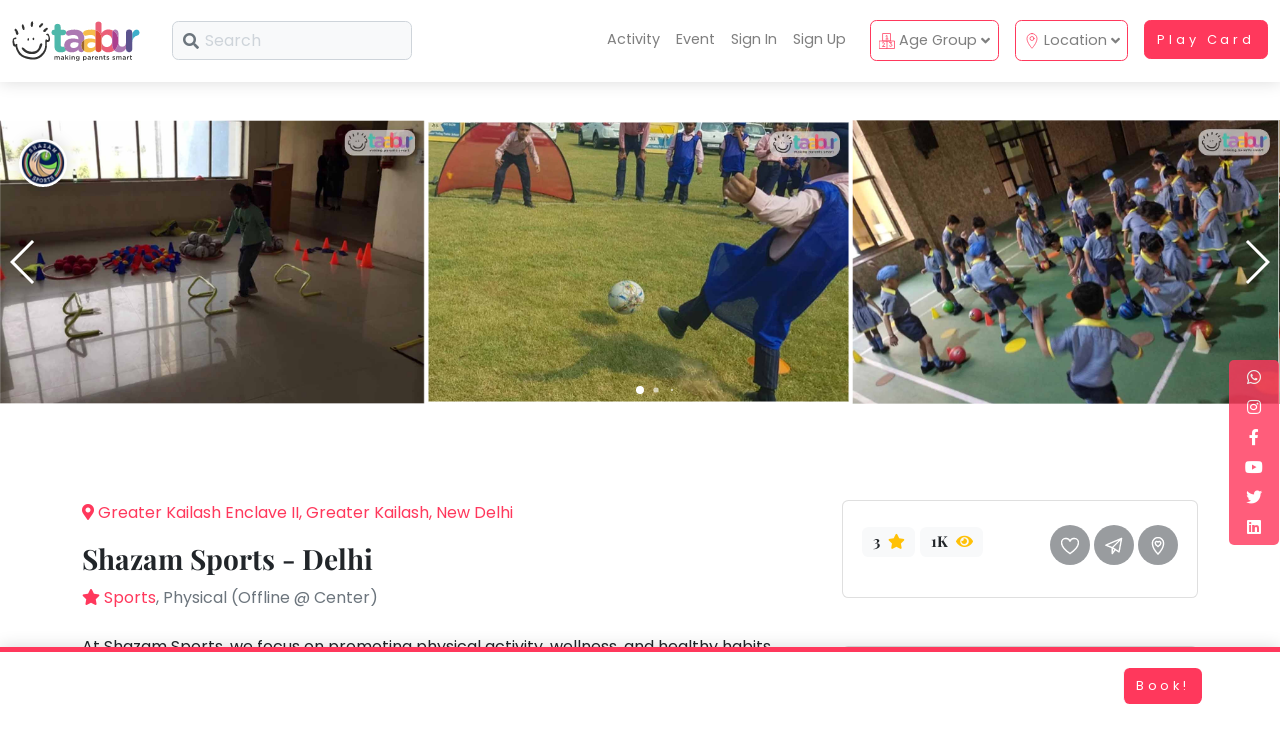

--- FILE ---
content_type: text/html; charset=utf-8
request_url: https://taabur.com/in/shazam-sports-delhi
body_size: 60406
content:
<!DOCTYPE html>
<html lang="en">
<head>
    <meta charset="utf-8" />
    <meta http-equiv="X-UA-Compatible" content="IE=edge" />
    <title>Shazam Sports - Delhi | Kids Business | New Delhi | SportsTaabur.com |  | Kids Activities, Classes, Workshops & Events | Taabur.com</title>
    <meta name="description" content="Get fit and have fun at Shazam Sports! One of the best sports centers for kids in Delhi with expert faculty and state-of-the-art facility." />
    <meta name="keywords" content="sports class for kids, sports class gurgaon, sports academy for kids, sports academy gurgaon" />
    <meta name="author" content="Taabur.com By Geeks At Work Private Limited" />

    <!-- Open Graph / Facebook -->
    <meta property="og:type" content="website">
    <meta property="og:url" content="https://taabur.com//in/shazam-sports-delhi">
    <meta property="og:title" content="Shazam Sports - Delhi | Kids Business | New Delhi | SportsTaabur.com | ">
    <meta property="og:description" content="Get fit and have fun at Shazam Sports! One of the best sports centers for kids in Delhi with expert faculty and state-of-the-art facility.">
    <meta property="og:image" content="https://blob.taabur.com/business-profile/c/cover-87ebf081-870f-4eb0-8c59-9f7ba8814247.png">
    <meta property="og:image:url" content="https://blob.taabur.com/business-profile/c/cover-87ebf081-870f-4eb0-8c59-9f7ba8814247.png" />
    <meta property="og:image:secure_url" content="https://blob.taabur.com/business-profile/c/cover-87ebf081-870f-4eb0-8c59-9f7ba8814247.png" />
    <meta property="og:image:type" content="image/jpg" />
    <meta property="og:image:width" content="1200" />
    <meta property="og:image:height" content="630" />
    <meta property="og:image:alt" content="Shazam Sports - Delhi | Kids Business | New Delhi | SportsTaabur.com | " />
    <meta property="og:site_name" content="Taabur" />

    <!-- Twitter -->
    <meta property="twitter:card" content="summary_large_image">
    <meta property="twitter:url" content="https://taabur.com//in/shazam-sports-delhi">
    <meta property="twitter:title" content="Shazam Sports - Delhi | Kids Business | New Delhi | SportsTaabur.com | ">
    <meta property="twitter:description" content="Get fit and have fun at Shazam Sports! One of the best sports centers for kids in Delhi with expert faculty and state-of-the-art facility.">
    <meta property="twitter:image" content="https://blob.taabur.com/business-profile/c/cover-87ebf081-870f-4eb0-8c59-9f7ba8814247.png">
    <meta property="twitter:site" content="@taaburco" />

    <!--<meta name="viewport" content="width=device-width, initial-scale=1" />-->
                <meta name="viewport" content="width=device-width, initial-scale=1">

    <meta name="robots" content="all,follow" />
    <meta name="referrer" content="strict-origin" />
    <meta name="google" value="notranslate" />
    <meta http-equiv="Content-Security-Policy" value="default-src 'none'; script-src 'self' https://cdn.taabur.com https://oss.maxcdn.com https://cdnjs.cloudflare.com; connect-src 'self'; img-src 'self'; style-src 'self' https://cdn.taabur.com https://fonts.googleapis.com https://cdnjs.cloudflare.com https://use.fontawesome.com;base-uri 'self';form-action 'self' http://localhost:7218" />
    
    <!-- PWA-->
    <meta name="theme-color" content="#FF385C" />
	<link rel="manifest" href="/manifest.webmanifest" />

    <!-- Favicon-->
    <link rel="shortcut icon" href="/favicon.png" />
    <!-- Price Slider Stylesheets -->
    <!--<link rel="stylesheet" href="https://cdn.taabur.com/vendor/nouislider/nouislider.css" />-->
    <!-- Google fonts - Playfair Display-->
    <link rel="stylesheet" href="https://fonts.googleapis.com/css?family=Playfair+Display:400,400i,700" defer/> <!--defer-->
    <!-- Google fonts - Poppins-->
    <link rel="stylesheet" href="https://fonts.googleapis.com/css?family=Poppins:300,400,400i,700" defer/> <!--defer-->
    <!-- Swiper-->
    <!--<link rel="stylesheet" href="https://cdnjs.cloudflare.com/ajax/libs/Swiper/4.4.1/css/swiper.min.css" />-->
    <!-- Magnigic Popup-->
    <!--<link rel="stylesheet" href="https://cdn.taabur.com/vendor/magnific-popup/magnific-popup.css" />-->
    <!-- theme stylesheet-->
    <!--<link rel="stylesheet" href="/css/style.default.css" asp-append-version="true" />-->
    <!-- Custom stylesheet - for your changes-->
    <!--<link rel="stylesheet" href="https://cdn.taabur.com/css/custom.css" />-->
    <!-- Tweaks for older IEs-->
    <!--[if lt IE 9]>
    <script src="https://oss.maxcdn.com/html5shiv/3.7.3/html5shiv.min.js"></script>
    <script src="https://oss.maxcdn.com/respond/1.4.2/respond.min.js"></script><![endif]-->
    <!-- Font Awesome CSS-->
    
    <!--<link rel="stylesheet" href="https://use.fontawesome.com/releases/v5.15.4/css/all.css" integrity="sha384-DyZ88mC6Up2uqS4h/KRgHuoeGwBcD4Ng9SiP4dIRy0EXTlnuz47vAwmeGwVChigm" crossorigin="anonymous"/>-->
    <!--<link rel="stylesheet" href="https://use.fontawesome.com/releases/v5.8.1/css/all.css" integrity="sha384-50oBUHEmvpQ+1lW4y57PTFmhCaXp0ML5d60M1M7uH2+nqUivzIebhndOJK28anvf" crossorigin="anonymous" />-->
    <link rel='stylesheet' href="https://cdnjs.cloudflare.com/ajax/libs/font-awesome/5.15.4/css/all.min.css" /> <!--defer-->

    <!-- Blockrain.js -->
    <!--<link rel='stylesheet' href="https://cdn.taabur.com/css/blockrain.css">-->
    <!-- Croppie - Image Upload -->
    <!--<link rel='stylesheet' href="https://cdn.taabur.com/css/croppie.css">-->
    <!-- jQuery UI -->
    <!--<link rel='stylesheet' href="https://cdn.taabur.com/vendor/jqueryui/jquery-ui.min.css">-->

    <!-- CSS Bundle-->
    <link rel="stylesheet" href="/css/taaburCSSBundle.min.css?v=1.28" defer/>
    <!--<link rel="stylesheet" href="https://cdn.taabur.com/css/taaburCSSBundle.min.css?v=1.28" defer asp-append-version="true"/>--> <!--defer-->

    <!-- Theme  + Custom stylesheet-->
    <link rel="stylesheet" href="/css/style.default.css?v=1.28" defer/>
    <!--<link rel="stylesheet" href="https://cdn.taabur.com/css/style.default.css?v=1.28" defer  asp-append-version="true" />--> <!--defer-->

    <!--<script type="text/javascript" src="https://www.googletagmanager.com/gtm.js?id=G-VE3BS243Y1" async></script>-->

    <!--<script async>
        window.dataLayer = window.dataLayer || [];
        function gtag(){dataLayer.push(arguments);}
        gtag('js', new Date());

        gtag('config', 'G-VE3BS243Y1');
    </script>-->

    <!-- Google Tag Manager -->
    <!--<script type="text/javascript" async>
        (function (w, d, s, l, i) {
            w[l] = w[l] || []; w[l].push({
                'gtm.start':
                    new Date().getTime(), event: 'gtm.js'
            }); var f = d.getElementsByTagName(s)[0],
                j = d.createElement(s), dl = l != 'dataLayer' ? '&l=' + l : ''; j.async = true; j.src =
                    'https://www.googletagmanager.com/gtm.js?id=' + i + dl; f.parentNode.insertBefore(j, f);
        })(window, document, 'script', 'dataLayer', 'GTM-N6785JZ');</script>-->
    <!-- End Google Tag Manager -->    

    <!-- JavaScript files -->
    <!-- jQuery -->
    <!--<script type="text/javascript" src="https://cdn.taabur.com/vendor/jquery/jquery.min.js"></script>-->
    <!-- Bootstrap JS bundle - Bootstrap + PopperJS -->
    <!--<script type="text/javascript" src="https://cdn.taabur.com/vendor/bootstrap/js/bootstrap.bundle.min.js"></script>-->
    <!-- Magnific Popup - Lightbox for the gallery -->
    <!--<script type="text/javascript" src="https://cdn.taabur.com/vendor/magnific-popup/jquery.magnific-popup.min.js"></script>-->
    <!-- Smooth scroll -->
    <!--<script type="text/javascript" src="https://cdn.taabur.com/vendor/smooth-scroll/smooth-scroll.polyfills.min.js"></script>-->
    <!-- Bootstrap Select -->
    <!--<script type="text/javascript" src="https://cdn.taabur.com/vendor/bootstrap-select/js/bootstrap-select.min.js"></script>-->
    <!-- Object Fit Images - Fallback for browsers that don't support object-fit -->
    <!--<script type="text/javascript" src="https://cdn.taabur.com/vendor/object-fit-images/ofi.min.js"></script>-->
    <!-- Swiper Carousel -->
    <!--<script type="text/javascript" src="https://cdnjs.cloudflare.com/ajax/libs/Swiper/4.4.1/js/swiper.min.js"></script>-->
    <!--<script type="text/javascript" src="https://cdn.taabur.com/vendor/swiper-2/js/swiper.min.js"></script>-->
    <!-- Main Theme JS file -->
    <!--<script type="text/javascript" src="https://cdn.taabur.com/js/theme.js"></script>-->
    <!-- CryptoJs -->
    <!--<script type="text/javascript" src="https://cdnjs.cloudflare.com/ajax/libs/crypto-js/4.1.1/crypto-js.min.js"></script>-->
    <!--<script type="text/javascript" src="https://cdn.taabur.com/vendor/crypto/js/crypto-js.min.js"></script>-->
    <!-- Blockrain -->
    <!--<script type="text/javascript" src="https://cdn.taabur.com/js/blockrain.jquery.min.js"></script>-->
    <!-- Croppie - Image Upload -->
    <!--<script type="text/javascript" src="https://cdn.taabur.com/js/croppie.js"></script>-->
    <!--<script type="text/javascript" src="https://cdn.taabur.com/js/exif.js"></script>-->
    <!-- jQuery UI -->
    <!--<script type="text/javascript" src="https://cdn.taabur.com/vendor/jqueryui/jquery-ui.min.js"></script>-->
    <!-- Bundle Taabur -->

    <script type="text/javascript" src="/js/taaburJsBundle-2.min.js?v=1.85" defer></script>
    <!--<script type="text/javascript" src="https://cdn.taabur.com/js/taaburJsBundle-2.min.js?v=1.67" defer></script>-->
    
    <!-- Core Taabur -->
    <script type="text/javascript" src="/js/coreTaabur.js?v=1.85" defer></script>
    <!--<script type="text/javascript" src="https://cdn.taabur.com/js/coreTaabur.js?v=1.84" defer asp-append-version="true"></script>-->
</head>
<body class="bsMenuPadBugFix">

    <!-- H1 Per Page -->
    <h1 b-h1xt94jfaj class="pageTitleCont">Shazam Sports - Delhi | Kids Business | New Delhi | SportsTaabur.com |  | Kids Activities, Classes, Workshops & Events | Taabur.com</h1>

    <!-- Screen Load & Unoad Loader Effect -->
    <div b-h1xt94jfaj class="loader">
        <div b-h1xt94jfaj class="loading-animation">
            <img b-h1xt94jfaj loading="lazy" decoding="async" class="img-fluid main-logo-placeholder-core" src="https://cdn.taabur.com/img/Load-Snail-1.gif" alt="Working...">
        </div>
    </div>

    <!-- No Script Content -->
    <noscript>
        <div b-h1xt94jfaj class="row no-gutters p-0 m-0 bg-primary-1">
            <div b-h1xt94jfaj class="col-12 col-sm-12 col-md-12 col-lg-12 col-xl-12 p-2 text-center">
                <div b-h1xt94jfaj id="no_js"><div b-h1xt94jfaj class="error_container"><div b-h1xt94jfaj><h1 b-h1xt94jfaj>Taabur.com - Making Parent Smart!</h1><p b-h1xt94jfaj>We can't allow you to access the platform. Your browser is currently set to block JavaScript. You need to allow JavaScript to use this service.</p><p b-h1xt94jfaj>To learn how to allow JavaScript or to find out whether your browser supports JavaScript, check the online help in your web browser.</p></div></div></div>
                <!-- Google Tag Manager (noscript) -->
                <iframe b-h1xt94jfaj src="https://www.googletagmanager.com/ns.html?id=GTM-N6785JZ" height="0" width="0" style="display:none;visibility:hidden"></iframe>
                <!-- End Google Tag Manager (noscript) -->
            </div>
        </div>
    </noscript>    

    <!-- Main Menu -->
            <header id="mainHeader" class="header d-none d-print-block">

                <!-- Navbar-->
                <nav b-h1xt94jfaj class="navbar navbar-expand-lg fixed-top shadow navbar-light bg-white">

                    <div b-h1xt94jfaj class="container-fluid align-middle">

                        <div b-h1xt94jfaj class="d-flex align-items-center">
                            
                                <a b-h1xt94jfaj class="navbar-brand py-1 d-none d-lg-block basicPointer" href="#" onclick="appNavigation('/in');">
                                    <img b-h1xt94jfaj loading="lazy" decoding="async" class="img-fluid main-logo-placeholder-core d-print-block" src="https://cdn.taabur.com/img/logo-Taabur-01-01.svg" alt="Taabur.com - Making Parents Smart!">
                                </a>
                                <div b-h1xt94jfaj class="main-logo-placeholder-core-box py-1 d-block d-lg-none">
                                    <a b-h1xt94jfaj class="basicPointer d-block main-logo-placeholder-core-box-link rounded my-0 ms-0 me-2 d-print-none" onclick="closeButtonX(true);">
                                        <svg b-h1xt94jfaj class="svg-icon w-2-4rem h-2-4rem me-1 close-absolute-icon rounded">
                                            <use b-h1xt94jfaj xlink:href="#angle-left-1"> </use>
                                        </svg>
                                        <img b-h1xt94jfaj loading="lazy" decoding="async" class="img-fluid main-logo-placeholder-core-mini-sp d-print-block me-2" style="margin-top: 2px !important; float: right !important;" src="https://cdn.taabur.com/img/logo-Taabur-01-01-small-tns.png" alt="Taabur.com - Making Parents Smart!">
                                    </a>
                                </div>

                            <form class="form-inline d-print-none d-none d-lg-block" name="headSearch" id="headSearch" action="/in/kids-activity-centers/delhi_ncr/" method="get">

                                <div b-h1xt94jfaj class="input-label-absolute input-label-absolute-left input-expand ms-lg-2 ms-xl-3 d-none d-lg-block">
                                    <label b-h1xt94jfaj class="label-absolute" for="searchQuery"><i b-h1xt94jfaj class="fa fa-search"></i><span b-h1xt94jfaj class="sr-only">What are you looking for?</span></label>
                                    <input b-h1xt94jfaj class="d-none" name="ageGroup" id="ageGroup" type="hidden" value="" />
                                    <input class="form-control bg-gray-100 sp-search-box-width searchQuery" id="searchQuery" placeholder="Search" aria-label="Search" type="text" maxlength="255" tabindex="1000" name="searchQuery" value="">
                                        <input b-h1xt94jfaj class="d-none" name="sort" id="sort" type="hidden" value="most_popular" />
                                    <input b-h1xt94jfaj class="d-none" name="pageNumber" id="pageNumber" type="hidden" value="1" />
                                </div>

                                <input b-h1xt94jfaj class="d-none" id="headSearchBtn" type="submit" form="headSearch" onclick="return validateHeadSearchForm(1);" />

                            </form>

                            <form class="form-inline d-print-none d-none d-md-block d-lg-none" name="headSearch" id="headSearch" action="/in/kids-activity-centers/delhi_ncr/" method="get">

                                <div b-h1xt94jfaj class="input-label-absolute input-label-absolute-left input-expand ms-lg-2 ms-xl-3 d-none d-md-block d-lg-none">
                                    <label b-h1xt94jfaj class="label-absolute" for="searchQuery"><i b-h1xt94jfaj class="fa fa-search"></i><span b-h1xt94jfaj class="sr-only">What are you looking for?</span></label>
                                    <input b-h1xt94jfaj class="d-none" name="ageGroup" id="ageGroup" type="hidden" value="" />
                                    <input class="form-control bg-gray-100 sp-search-box-width searchQuery" id="searchQuery" placeholder="Search" aria-label="Search" type="text" maxlength="255" tabindex="1000" onfocus="toggleSearchMegaMenu(3);" name="searchQuery" value="">
                                        <input b-h1xt94jfaj class="d-none" name="sort" id="sort" type="hidden" value="most_popular" />
                                    <input b-h1xt94jfaj class="d-none" name="pageNumber" id="pageNumber" type="hidden" value="1" />
                                </div>

                                <input b-h1xt94jfaj class="d-none" id="headSearchBtn" type="submit" form="headSearch" onclick="return validateHeadSearchForm(1);" />

                            </form>

                            <form class="form-inline d-print-none d-block d-md-none" name="headSearch" id="headSearch" action="/in/kids-activity-centers/delhi_ncr/" method="get">

                                <div b-h1xt94jfaj class="input-label-absolute input-label-absolute-left input-expand ms-lg-2 ms-xl-3 d-block d-md-none" style="width: 100px;">
                                    <label b-h1xt94jfaj class="label-absolute" for="searchQuery"><i b-h1xt94jfaj class="fa fa-search"></i><span b-h1xt94jfaj class="sr-only">What are you looking for?</span></label>
                                    <input b-h1xt94jfaj class="d-none" name="ageGroup" id="ageGroup" type="hidden" value="" />
                                    <input class="form-control bg-gray-100 sp-search-box-width searchQuery" id="searchQuery" placeholder="" aria-label="Search" type="text" maxlength="255" tabindex="1000" onfocus="toggleSearchMegaMenu(5);" name="searchQuery" value="">
                                        <input b-h1xt94jfaj class="d-none" name="sort" id="sort" type="hidden" value="most_popular" />
                                    <input b-h1xt94jfaj class="d-none" name="pageNumber" id="pageNumber" type="hidden" value="1" />
                                </div>

                                <input b-h1xt94jfaj class="d-none" id="headSearchBtn" type="submit" form="headSearch" onclick="return validateHeadSearchForm(1);" />

                            </form>

                        </div>

                        <button b-h1xt94jfaj class="navbar-toggler navbar-toggler-right d-print-none" style="padding-top: 9px; padding-bottom: 9px;" type="button" data-bs-toggle="collapse" data-bs-target="#navbarCollapse" aria-controls="navbarCollapse" aria-expanded="false" aria-label="Toggle navigation"><i b-h1xt94jfaj class="fa fa-bars"></i></button>

                        <!-- Navbar Collapse -->
                        <div b-h1xt94jfaj class="collapse navbar-collapse" id="navbarCollapse" style="z-index: 1037 !important;">

                            <ul b-h1xt94jfaj class="navbar-nav ms-auto" style="z-index: 1037 !important;">

                                <div b-h1xt94jfaj class="dropdown-divider d-block d-lg-none"></div>

                                <!-- Search Megamenu -->
                                <li b-h1xt94jfaj class="nav-item dropdown position-static d-none" id="searchMegaMenu">
                                    <div b-h1xt94jfaj class="dropdown-menu megamenu">

                                        <div b-h1xt94jfaj class="container">
                                            
                                            <div b-h1xt94jfaj class="row">
                                                <div b-h1xt94jfaj class="col-12">
                                                    <div b-h1xt94jfaj class="mt-2 pt-2 mb-2 pt-2">
                                                        <p b-h1xt94jfaj class="subtitle text-sm text-primary mb-2">Top Categories</p>
                                                            <a b-h1xt94jfaj href="#" onclick="appNavigation('/in/kids-activity-centers/delhi_ncr/taaburplaycard/?ageGroup=&pageNumber=1');"><div b-h1xt94jfaj class="badge sp-badge-category text-white text-sm px-2 py-2 mb-1"><i b-h1xt94jfaj class="fas fa-star text-primary"></i> Taabur Play Card</div></a>
                                                            <!--<a href="#" onclick="appNavigation('/ b-h1xt94jfajin/kids-activity-centers/delhi_ncr/summer_camp/?ageGroup=&pageNumber=1');"><div class="badge sp-badge-category text-white text-sm px-2 py-2 mb-1"><i class="fas fa-umbrella-beach text-primary"></i> Summer Camp</div></a>-->
                                                            <!--<a href="/ b-h1xt94jfajin/kids-activity-centers/delhi_ncr/swimming/?ageGroup=&pageNumber=1"><div class="badge sp-badge-category text-white text-sm px-2 py-2 mb-1"><i class="fas fa-swimming-pool text-primary"></i> Swimming</div></a>-->
                                                                        <a b-h1xt94jfaj href="#" onclick="appNavigation('/in/kids-activity-centers/delhi_ncr/art_and_craft?ageGroup=&mode=f');"><div b-h1xt94jfaj class="badge sp-badge-category text-white text-sm px-2 py-2 mb-1 text-wrap">Art &amp; Craft</div></a>
                                                                        <a b-h1xt94jfaj href="#" onclick="appNavigation('/in/kids-activity-centers/delhi_ncr/dramatics_and_theatre?ageGroup=&mode=f');"><div b-h1xt94jfaj class="badge sp-badge-category text-white text-sm px-2 py-2 mb-1 text-wrap">Dramatics &amp; Theatre</div></a>
                                                                        <a b-h1xt94jfaj href="#" onclick="appNavigation('/in/kids-activity-centers/delhi_ncr/stem?ageGroup=&mode=f');"><div b-h1xt94jfaj class="badge sp-badge-category text-white text-sm px-2 py-2 mb-1 text-wrap">STEM</div></a>
                                                                        <a b-h1xt94jfaj href="#" onclick="appNavigation('/in/kids-activity-centers/delhi_ncr/mental_maths?ageGroup=&mode=f');"><div b-h1xt94jfaj class="badge sp-badge-category text-white text-sm px-2 py-2 mb-1 text-wrap">Mental Maths</div></a>
                                                                        <a b-h1xt94jfaj href="#" onclick="appNavigation('/in/kids-activity-centers/delhi_ncr/abacus?ageGroup=&mode=f');"><div b-h1xt94jfaj class="badge sp-badge-category text-white text-sm px-2 py-2 mb-1 text-wrap">Abacus</div></a>
                                                                        <a b-h1xt94jfaj href="#" onclick="appNavigation('/in/kids-activity-centers/delhi_ncr/public_speaking?ageGroup=&mode=f');"><div b-h1xt94jfaj class="badge sp-badge-category text-white text-sm px-2 py-2 mb-1 text-wrap">Public Speaking</div></a>
                                                                        <a b-h1xt94jfaj href="#" onclick="appNavigation('/in/kids-activity-centers/delhi_ncr/spanish?ageGroup=&mode=f');"><div b-h1xt94jfaj class="badge sp-badge-category text-white text-sm px-2 py-2 mb-1 text-wrap">Spanish</div></a>
                                                                        <a b-h1xt94jfaj href="#" onclick="appNavigation('/in/kids-activity-centers/delhi_ncr/trampoline?ageGroup=&mode=f');"><div b-h1xt94jfaj class="badge sp-badge-category text-white text-sm px-2 py-2 mb-1 text-wrap">Trampoline</div></a>
                                                                        <a b-h1xt94jfaj href="#" onclick="appNavigation('/in/kids-activity-centers/delhi_ncr/nature_and_outdoors?ageGroup=&mode=f');"><div b-h1xt94jfaj class="badge sp-badge-category text-white text-sm px-2 py-2 mb-1 text-wrap">Nature &amp; Outdoors</div></a>
                                                                        <a b-h1xt94jfaj href="#" onclick="appNavigation('/in/kids-activity-centers/delhi_ncr/farm_life_visit?ageGroup=&mode=f');"><div b-h1xt94jfaj class="badge sp-badge-category text-white text-sm px-2 py-2 mb-1 text-wrap">Farm Life Visit</div></a>
                                                                        <a b-h1xt94jfaj href="#" onclick="appNavigation('/in/kids-activity-centers/delhi_ncr/cooking_and_baking?ageGroup=&mode=f');"><div b-h1xt94jfaj class="badge sp-badge-category text-white text-sm px-2 py-2 mb-1 text-wrap">Cooking &amp; Baking</div></a>
                                                                        <a b-h1xt94jfaj href="#" onclick="appNavigation('/in/kids-activity-centers/delhi_ncr/vocals?ageGroup=&mode=f');"><div b-h1xt94jfaj class="badge sp-badge-category text-white text-sm px-2 py-2 mb-1 text-wrap">Vocals</div></a>
                                                                        <a b-h1xt94jfaj href="#" onclick="appNavigation('/in/kids-activity-centers/delhi_ncr/guitar?ageGroup=&mode=f');"><div b-h1xt94jfaj class="badge sp-badge-category text-white text-sm px-2 py-2 mb-1 text-wrap">Guitar</div></a>
                                                                        <a b-h1xt94jfaj href="#" onclick="appNavigation('/in/kids-activity-centers/delhi_ncr/piano?ageGroup=&mode=f');"><div b-h1xt94jfaj class="badge sp-badge-category text-white text-sm px-2 py-2 mb-1 text-wrap">Piano</div></a>
                                                                        <a b-h1xt94jfaj href="#" onclick="appNavigation('/in/kids-activity-centers/delhi_ncr/drums?ageGroup=&mode=f');"><div b-h1xt94jfaj class="badge sp-badge-category text-white text-sm px-2 py-2 mb-1 text-wrap">Drums</div></a>
                                                                        <a b-h1xt94jfaj href="#" onclick="appNavigation('/in/kids-activity-centers/delhi_ncr/dancing?ageGroup=&mode=f');"><div b-h1xt94jfaj class="badge sp-badge-category text-white text-sm px-2 py-2 mb-1 text-wrap">Dancing</div></a>
                                                                        <a b-h1xt94jfaj href="#" onclick="appNavigation('/in/kids-activity-centers/delhi_ncr/bharatnatyam?ageGroup=&mode=f');"><div b-h1xt94jfaj class="badge sp-badge-category text-white text-sm px-2 py-2 mb-1 text-wrap">Bharatnatyam</div></a>
                                                                        <a b-h1xt94jfaj href="#" onclick="appNavigation('/in/kids-activity-centers/delhi_ncr/kathak?ageGroup=&mode=f');"><div b-h1xt94jfaj class="badge sp-badge-category text-white text-sm px-2 py-2 mb-1 text-wrap">Kathak</div></a>
                                                                        <a b-h1xt94jfaj href="#" onclick="appNavigation('/in/kids-activity-centers/delhi_ncr/ballet?ageGroup=&mode=f');"><div b-h1xt94jfaj class="badge sp-badge-category text-white text-sm px-2 py-2 mb-1 text-wrap">Ballet</div></a>
                                                                        <a b-h1xt94jfaj href="#" onclick="appNavigation('/in/kids-activity-centers/delhi_ncr/yoga_and_meditation?ageGroup=&mode=f');"><div b-h1xt94jfaj class="badge sp-badge-category text-white text-sm px-2 py-2 mb-1 text-wrap">Yoga &amp; Meditation</div></a>
                                                                        <a b-h1xt94jfaj href="#" onclick="appNavigation('/in/kids-activity-centers/delhi_ncr/sports?ageGroup=&mode=f');"><div b-h1xt94jfaj class="badge sp-badge-category text-white text-sm px-2 py-2 mb-1 text-wrap">Sports</div></a>
                                                                        <a b-h1xt94jfaj href="#" onclick="appNavigation('/in/kids-activity-centers/delhi_ncr/horse_riding?ageGroup=&mode=f');"><div b-h1xt94jfaj class="badge sp-badge-category text-white text-sm px-2 py-2 mb-1 text-wrap">Horse Riding</div></a>
                                                                        <a b-h1xt94jfaj href="#" onclick="appNavigation('/in/kids-activity-centers/delhi_ncr/skating?ageGroup=&mode=f');"><div b-h1xt94jfaj class="badge sp-badge-category text-white text-sm px-2 py-2 mb-1 text-wrap">Skating</div></a>
                                                                        <a b-h1xt94jfaj href="#" onclick="appNavigation('/in/kids-activity-centers/delhi_ncr/gymnastic?ageGroup=&mode=f');"><div b-h1xt94jfaj class="badge sp-badge-category text-white text-sm px-2 py-2 mb-1 text-wrap">Gymnastic</div></a>
                                                                        <a b-h1xt94jfaj href="#" onclick="appNavigation('/in/kids-activity-centers/delhi_ncr/chess?ageGroup=&mode=f');"><div b-h1xt94jfaj class="badge sp-badge-category text-white text-sm px-2 py-2 mb-1 text-wrap">Chess</div></a>
                                                                        <a b-h1xt94jfaj href="#" onclick="appNavigation('/in/kids-activity-centers/delhi_ncr/parkour?ageGroup=&mode=f');"><div b-h1xt94jfaj class="badge sp-badge-category text-white text-sm px-2 py-2 mb-1 text-wrap">Parkour</div></a>
                                                                        <a b-h1xt94jfaj href="#" onclick="appNavigation('/in/kids-activity-centers/delhi_ncr/self_defence?ageGroup=&mode=f');"><div b-h1xt94jfaj class="badge sp-badge-category text-white text-sm px-2 py-2 mb-1 text-wrap">Self Defence</div></a>
                                                                        <a b-h1xt94jfaj href="#" onclick="appNavigation('/in/kids-activity-centers/delhi_ncr/salon?ageGroup=&mode=f');"><div b-h1xt94jfaj class="badge sp-badge-category text-white text-sm px-2 py-2 mb-1 text-wrap">Salon</div></a>
                                                                        <a b-h1xt94jfaj href="#" onclick="appNavigation('/in/kids-activity-centers/delhi_ncr/mommy_toddler_program?ageGroup=&mode=f');"><div b-h1xt94jfaj class="badge sp-badge-category text-white text-sm px-2 py-2 mb-1 text-wrap">Mommy Toddler Program</div></a>
                                                                        <a b-h1xt94jfaj href="#" onclick="appNavigation('/in/kids-activity-centers/delhi_ncr/indian_roots?ageGroup=&mode=f');"><div b-h1xt94jfaj class="badge sp-badge-category text-white text-sm px-2 py-2 mb-1 text-wrap">Indian Roots</div></a>
                                                                        <a b-h1xt94jfaj href="#" onclick="appNavigation('/in/kids-activity-centers/delhi_ncr/special_needs?ageGroup=&mode=f');"><div b-h1xt94jfaj class="badge sp-badge-category text-white text-sm px-2 py-2 mb-1 text-wrap">Special Needs</div></a>
                                                    </div>
                                                </div>
                                            </div>


                                        </div>

                                    </div>
                                </li>
                                <!-- Search Megamenu End-->

                                <!-- Home -->
                                <li b-h1xt94jfaj class="nav-item d-block d-lg-none">

                                    <a b-h1xt94jfaj class="nav-link" href="/in/home-lite">
                                        <span b-h1xt94jfaj class="badge badge-primary-light rounded-pill me-2 p-2 d-xl-none d-lg-none">
                                            <svg b-h1xt94jfaj class="svg-icon w-1rem h-1rem text-primary" style="vertical-align: middle;">
                                                <use b-h1xt94jfaj xlink:href="#home-button-1"> </use>
                                            </svg>
                                        </span>
                                        Home
                                    </a>

                                </li>

                                    <!-- Offers -->
                                    <!--<li class="nav-item d-lg-none d-xl-block">

                                        <a class="nav-link" href="/in/offers">
                                            <span class="badge badge-primary-light rounded-pill me-2 p-2 d-xl-none d-lg-none">
                                                <svg class="svg-icon w-1rem h-1rem text-primary" style="vertical-align: middle;">
                                                    <use xlink:href="#dollar-sign-1"> </use>
                                                </svg>
                                            </span>
                                            Offers
                                        </a>

                                    </li>-->
                                    <!-- Summer Camps -->
                                    <!--<li class="nav-item d-lg-none d-xl-block">

                                        <a class="nav-link" href="#" onclick="appNavigation('/in/kids-activity-centers/delhi_ncr/summer_camp/?ageGroup=&pageNumber=1');">
                                            <span class="badge badge-primary-light rounded-pill me-2 p-2 d-xl-none d-lg-none">
                                                <svg class="svg-icon w-1rem h-1rem text-primary" style="vertical-align: middle;">
                                                    <use xlink:href="#swimming-pool-1"> </use>
                                                </svg>
                                            </span>
                                            Summer Camps
                                        </a>

                                    </li>-->
                                    <!-- Activity -->
                                    <li b-h1xt94jfaj class="nav-item d-lg-none d-xl-block">

                                        <a b-h1xt94jfaj class="nav-link" href="#" onclick="appNavigation('/in/kids-activity-centers/delhi_ncr/?ageGroup=&pageNumber=1');">
                                            <span b-h1xt94jfaj class="badge badge-primary-light rounded-pill me-2 p-2 d-xl-none d-lg-none">
                                                <svg b-h1xt94jfaj class="svg-icon w-1rem h-1rem text-primary" style="vertical-align: middle;">
                                                    <use b-h1xt94jfaj xlink:href="#ribbon-1"> </use>
                                                </svg>
                                            </span>
                                            Activity
                                        </a>

                                    </li>
                                    <!-- Event -->
                                    <li b-h1xt94jfaj class="nav-item d-lg-none d-xl-block">

                                        <a b-h1xt94jfaj class="nav-link" href="#" onclick="appNavigation('/in/kids-events-workshops/delhi_ncr/?taaburEvents=1&online=y&online=y&ageGroup=&pageNumber=1');">
                                            <span b-h1xt94jfaj class="badge badge-primary-light rounded-pill me-2 p-2 d-xl-none d-lg-none">
                                                <svg b-h1xt94jfaj class="svg-icon w-1rem h-1rem text-primary" style="vertical-align: middle;">
                                                    <use b-h1xt94jfaj xlink:href="#partly-cloudy-1"> </use>
                                                </svg>
                                            </span>
                                            Event
                                        </a>

                                    </li>
                                    <!-- Sign-In -->
                                    <li b-h1xt94jfaj class="nav-item d-lg-none d-xl-block">
                                        <a b-h1xt94jfaj class="nav-link" href="#" onclick="appNavigation('/in/signin/phone');">
                                            <span b-h1xt94jfaj class="badge badge-primary-light rounded-pill me-2 p-2 d-xl-none d-lg-none">
                                                <svg b-h1xt94jfaj class="svg-icon w-1rem h-1rem text-primary" style="vertical-align: middle;">
                                                    <use b-h1xt94jfaj xlink:href="#heart-1"> </use>
                                                </svg>
                                            </span>
                                            Sign In
                                        </a>
                                    </li>
                                    <!-- Sign-Up -->
                                    <li b-h1xt94jfaj class="nav-item d-lg-none d-xl-block">
                                        <a b-h1xt94jfaj class="nav-link" href="#" onclick="appNavigation('/in/signup/parent/phone');">
                                            <span b-h1xt94jfaj class="badge badge-primary-light rounded-pill me-2 p-2 d-xl-none d-lg-none">
                                                <svg b-h1xt94jfaj class="svg-icon w-1rem h-1rem text-primary" style="vertical-align: middle;">
                                                    <use b-h1xt94jfaj xlink:href="#like-1"> </use>
                                                </svg>
                                            </span>
                                            Sign Up
                                        </a>
                                    </li>
                                    <!-- Join Us + Find Activity [Tablet View Only] -->
                                    <li b-h1xt94jfaj class="nav-item dropdown ms-lg-3 d-none d-lg-block d-xl-none" style="vertical-align: middle;">
                                        <a b-h1xt94jfaj class="nav-link dropdown-toggle active basicPointer" id="homeDropdownMenuLinkJoinUs" data-bs-toggle="dropdown" aria-haspopup="true" aria-expanded="false">
                                            Join Us
                                        </a>
                                        <div b-h1xt94jfaj class="dropdown-menu" aria-labelledby="homeDropdownMenuLinkJoinUs">
                                            <a b-h1xt94jfaj class="dropdown-item" href="#" onclick="appNavigation('/in/signin/phone');">Sign In</a>
                                            <a b-h1xt94jfaj class="dropdown-item" href="#" onclick="appNavigation('/in/signup/parent/phone');">Sign Up</a>
                                            <!--<div class="dropdown-divider" data-content="Find"></div> b-h1xt94jfaj-->
                                            <hr b-h1xt94jfaj class="my-1 hr-text letter-spacing-2" data-content="Find @ Taabur">
                                            <a b-h1xt94jfaj class="dropdown-item" href="#" onclick="appNavigation('/in/kids-activity-centers/delhi_ncr/?ageGroup=&pageNumber=1');">Activity</a>
                                            <a b-h1xt94jfaj class="dropdown-item" href="#" onclick="appNavigation('/in/kids-events-workshops/delhi_ncr/?taaburEvents=1&online=y&ageGroup=&pageNumber=1');">Event</a>
                                        </div>
                                    </li>
                                    <!-- Birthday Plans -->
                                    <!--<li class="nav-item d-lg-none d-xl-block">
                                        <a class="nav-link" href="/in/support/contact/birthday">
                                            <span class="badge badge-primary-light rounded-pill me-2 p-2 d-xl-none d-lg-none">
                                                <svg class="svg-icon w-1rem h-1rem text-primary" style="vertical-align: middle;">
                                                    <use xlink:href="#birthday-cake-2"> </use>
                                                </svg>
                                            </span>
                                            Birthday Plans
                                        </a>
                                    </li>-->
                                    <!-- Preferences -->
                                    <li b-h1xt94jfaj class="nav-item d-block d-lg-none">
                                        <a b-h1xt94jfaj class="nav-link" href="#" onclick="openUserPreferences(0);">
                                            <span b-h1xt94jfaj class="badge badge-primary-light rounded-pill me-2 p-2 d-xl-none d-lg-none">
                                                <svg b-h1xt94jfaj class="svg-icon w-1rem h-1rem text-primary" style="vertical-align: middle;">
                                                    <use b-h1xt94jfaj xlink:href="#calls-1"> </use>
                                                </svg>
                                            </span>
                                            Preference(s)
                                        </a>
                                    </li>
                                    <!-- Help -->
                                    <!--<li class="nav-item d-block d-lg-none">
                                        <a class="nav-link" href="#" onclick="viewTaaburSupport();">
                                            <span class="badge badge-primary-light rounded-pill me-2 p-2 d-xl-none d-lg-none">
                                                <svg class="svg-icon w-1rem h-1rem text-primary" style="vertical-align: middle;">
                                                    <use xlink:href="#calls-1"> </use>
                                                </svg>
                                            </span>
                                            Help
                                        </a>
                                    </li>-->
                                    <!-- Contact -->
                                    <!--<li class="nav-item d-block d-lg-none">
                                        <a class="nav-link" href="#" onclick="appNavigation('/in/support/contact');">
                                            <span class="badge badge-primary-light rounded-pill me-2 p-2 d-xl-none d-lg-none">
                                                <svg class="svg-icon w-1rem h-1rem text-primary" style="vertical-align: middle;">
                                                    <use xlink:href="#calls-1"> </use>
                                                </svg>
                                            </span>
                                            Contact
                                        </a>
                                    </li>-->
                                    <!-- Terms & Conditions -->
                                    <!--<li class="nav-item d-block d-lg-none">
                                        <a class="nav-link" href="#" onclick="appNavigation('/in/legal/termsandconditions');">
                                            <span class="badge badge-primary-light rounded-pill me-2 p-2 d-xl-none d-lg-none">
                                                <svg class="svg-icon w-1rem h-1rem text-primary" style="vertical-align: middle;">
                                                    <use xlink:href="#diary-1"> </use>
                                                </svg>
                                            </span>
                                            Terms & Conditions
                                        </a>
                                    </li>-->
                                    <!-- Privacy -->
                                    <!--<li class="nav-item d-block d-lg-none">
                                        <a class="nav-link" href="#" onclick="appNavigation('/in/legal/privacypolicy');">
                                            <span class="badge badge-primary-light rounded-pill me-2 p-2 d-xl-none d-lg-none">
                                                <svg class="svg-icon w-1rem h-1rem text-primary" style="vertical-align: middle;">
                                                    <use xlink:href="#key-1"> </use>
                                                </svg>
                                            </span>
                                            Privacy Policy
                                        </a>
                                    </li>-->

                                <!-- Age-Groups -->
                                <li b-h1xt94jfaj class="nav-item dropdown ms-lg-3" style="vertical-align: middle;">

                                    <div b-h1xt94jfaj class="d-none d-lg-block border rounded border-outline border-primary" style="vertical-align: middle;">

                                        <a b-h1xt94jfaj class="nav-link dropdown-toggle basicPointer" id="homeDropdownMenuLinkAgGrp" data-bs-toggle="dropdown" aria-haspopup="true" aria-expanded="false" style="vertical-align: middle;">
                                            <svg b-h1xt94jfaj class="svg-icon w-1rem h-1rem text-primary" style="vertical-align: middle;">
                                                <use b-h1xt94jfaj xlink:href="#podium-1"> </use>
                                            </svg>
                                            <span b-h1xt94jfaj name="mainUserAgeGroup" id="mainUserAgeGroup">Age Group</span>
                                        </a>

                                        <div b-h1xt94jfaj class="dropdown-menu" aria-labelledby="homeDropdownMenuLinkAgGrp" style="vertical-align: middle;">
                                           
                                                    <a b-h1xt94jfaj id="ageGroupListItem_1" class="dropdown-item " href="#" onclick="validateUserAgeGroup('1','0 - 1 Y','0_to_1_years'); return false;">
                                                        0 - 1 Y
                                                    </a>
                                                    <a b-h1xt94jfaj id="ageGroupListItem_2" class="dropdown-item " href="#" onclick="validateUserAgeGroup('2','1 - 2 Y','1_to_2_years'); return false;">
                                                        1 - 2 Y
                                                    </a>
                                                    <a b-h1xt94jfaj id="ageGroupListItem_3" class="dropdown-item " href="#" onclick="validateUserAgeGroup('3','2 - 3 Y','2_to_3_years'); return false;">
                                                        2 - 3 Y
                                                    </a>
                                                    <a b-h1xt94jfaj id="ageGroupListItem_4" class="dropdown-item " href="#" onclick="validateUserAgeGroup('4','3 - 4 Y','3_to_4_years'); return false;">
                                                        3 - 4 Y
                                                    </a>
                                                    <a b-h1xt94jfaj id="ageGroupListItem_5" class="dropdown-item " href="#" onclick="validateUserAgeGroup('5','4 - 5 Y','4_to_5_years'); return false;">
                                                        4 - 5 Y
                                                    </a>
                                                    <a b-h1xt94jfaj id="ageGroupListItem_6" class="dropdown-item " href="#" onclick="validateUserAgeGroup('6','5 - 6 Y','5_to_6_years'); return false;">
                                                        5 - 6 Y
                                                    </a>
                                                    <a b-h1xt94jfaj id="ageGroupListItem_7" class="dropdown-item " href="#" onclick="validateUserAgeGroup('7','6 - 7 Y','6_to_7_years'); return false;">
                                                        6 - 7 Y
                                                    </a>
                                                    <a b-h1xt94jfaj id="ageGroupListItem_8" class="dropdown-item " href="#" onclick="validateUserAgeGroup('8','7 - 8 Y','7_to_8_years'); return false;">
                                                        7 - 8 Y
                                                    </a>
                                                    <a b-h1xt94jfaj id="ageGroupListItem_9" class="dropdown-item " href="#" onclick="validateUserAgeGroup('9','8 - 9 Y','8_to_9_years'); return false;">
                                                        8 - 9 Y
                                                    </a>
                                                    <a b-h1xt94jfaj id="ageGroupListItem_10" class="dropdown-item " href="#" onclick="validateUserAgeGroup('10','9 - 10 Y','9_to_10_years'); return false;">
                                                        9 - 10 Y
                                                    </a>
                                                    <a b-h1xt94jfaj id="ageGroupListItem_11" class="dropdown-item " href="#" onclick="validateUserAgeGroup('11','10&#x2B; Y','10_or_more_years'); return false;">
                                                        10&#x2B; Y
                                                    </a>
                                                <a b-h1xt94jfaj id="ageGroupListItem_00" class="dropdown-item text-primary" href="#" onclick="validateUserAgeGroup('0','Age Group'); return false;">Reset!</a>

                                        </div>

                                    </div>

                                    <div b-h1xt94jfaj class="d-block d-lg-none spMenuLinkLocDrpDown basic-base-light-color mb-1" style="vertical-align: middle;">

                                        <a b-h1xt94jfaj class="nav-link dropdown-toggle basicPointer" id="homeDropdownMenuLinkAgGrp2" data-bs-toggle="dropdown" aria-haspopup="true" aria-expanded="false" style="vertical-align: middle;">
                                            <span b-h1xt94jfaj class="badge badge-primary-light rounded-pill me-2 p-2">
                                                <svg b-h1xt94jfaj class="svg-icon w-1rem h-1rem text-primary" style="vertical-align: middle;">
                                                    <use b-h1xt94jfaj xlink:href="#podium-1"> </use>
                                                </svg>
                                            </span>
                                            <span b-h1xt94jfaj name="mainUserAgeGroup2" id="mainUserAgeGroup2">Age Group</span>
                                        </a>

                                        <div b-h1xt94jfaj class="dropdown-menu" aria-labelledby="homeDropdownMenuLinkAgGrp2" style="vertical-align: middle;">
                                            <div b-h1xt94jfaj class="dropdown-divider d-block d-lg-none"></div>

                                                    <a b-h1xt94jfaj id="ageGroupListItem_2_" class="dropdown-item " href="#" onclick="validateUserAgeGroup('1','0 - 1 Y','0_to_1_years'); return false;">
                                                        0 - 1 Y
                                                    </a>
                                                    <a b-h1xt94jfaj id="ageGroupListItem_2_" class="dropdown-item " href="#" onclick="validateUserAgeGroup('2','1 - 2 Y','1_to_2_years'); return false;">
                                                        1 - 2 Y
                                                    </a>
                                                    <a b-h1xt94jfaj id="ageGroupListItem_2_" class="dropdown-item " href="#" onclick="validateUserAgeGroup('3','2 - 3 Y','2_to_3_years'); return false;">
                                                        2 - 3 Y
                                                    </a>
                                                    <a b-h1xt94jfaj id="ageGroupListItem_2_" class="dropdown-item " href="#" onclick="validateUserAgeGroup('4','3 - 4 Y','3_to_4_years'); return false;">
                                                        3 - 4 Y
                                                    </a>
                                                    <a b-h1xt94jfaj id="ageGroupListItem_2_" class="dropdown-item " href="#" onclick="validateUserAgeGroup('5','4 - 5 Y','4_to_5_years'); return false;">
                                                        4 - 5 Y
                                                    </a>
                                                    <a b-h1xt94jfaj id="ageGroupListItem_2_" class="dropdown-item " href="#" onclick="validateUserAgeGroup('6','5 - 6 Y','5_to_6_years'); return false;">
                                                        5 - 6 Y
                                                    </a>
                                                    <a b-h1xt94jfaj id="ageGroupListItem_2_" class="dropdown-item " href="#" onclick="validateUserAgeGroup('7','6 - 7 Y','6_to_7_years'); return false;">
                                                        6 - 7 Y
                                                    </a>
                                                    <a b-h1xt94jfaj id="ageGroupListItem_2_" class="dropdown-item " href="#" onclick="validateUserAgeGroup('8','7 - 8 Y','7_to_8_years'); return false;">
                                                        7 - 8 Y
                                                    </a>
                                                    <a b-h1xt94jfaj id="ageGroupListItem_2_" class="dropdown-item " href="#" onclick="validateUserAgeGroup('9','8 - 9 Y','8_to_9_years'); return false;">
                                                        8 - 9 Y
                                                    </a>
                                                    <a b-h1xt94jfaj id="ageGroupListItem_2_" class="dropdown-item " href="#" onclick="validateUserAgeGroup('10','9 - 10 Y','9_to_10_years'); return false;">
                                                        9 - 10 Y
                                                    </a>
                                                    <a b-h1xt94jfaj id="ageGroupListItem_2_" class="dropdown-item " href="#" onclick="validateUserAgeGroup('11','10&#x2B; Y','10_or_more_years'); return false;">
                                                        10&#x2B; Y
                                                    </a>
                                                <a b-h1xt94jfaj id="ageGroupListItem_2_00" class="dropdown-item text-primary" href="#" onclick="validateUserAgeGroup('0','Age Group'); return false;">Reset!</a>

                                            <div b-h1xt94jfaj class="dropdown-divider d-block d-lg-none"></div>
                                        </div>

                                    </div>

                                </li>

                                <!-- Locations -->
                                <li b-h1xt94jfaj class="nav-item dropdown ms-lg-3" style="vertical-align: middle;">

                                    <div b-h1xt94jfaj class="d-none d-lg-block border rounded border-outline border-primary" style="vertical-align: middle;">

                                        <a b-h1xt94jfaj class="nav-link dropdown-toggle basicPointer" id="homeDropdownMenuLinkLoc" data-bs-toggle="dropdown" aria-haspopup="true" aria-expanded="false" style="vertical-align: middle;">
                                            <svg b-h1xt94jfaj class="svg-icon w-1rem h-1rem text-primary" style="vertical-align: middle;">
                                                <use b-h1xt94jfaj xlink:href="#pin-1"> </use>
                                            </svg>
                                            <span b-h1xt94jfaj name="mainUserRegionLocation" id="mainUserRegionLocation">Location</span>
                                        </a>

                                        <div b-h1xt94jfaj class="dropdown-menu" aria-labelledby="homeDropdownMenuLinkLoc" style="vertical-align: middle;">
                                            
                                                <a b-h1xt94jfaj id="locationListItem_01" class="dropdown-item text-primary" href="#" onclick="openUserPreferences(2);">My Location!</a>
                                                    <a b-h1xt94jfaj id="locationListItem_1" class="dropdown-item " href="#" onclick="validateUserRegionLocation('1','Delhi NCR','delhi_ncr'); return false;">Delhi NCR 
                                                            <span b-h1xt94jfaj class="badge badge-info-light ms-1 mt-n1">Region</span>
                                                    </a>
                                                    <a b-h1xt94jfaj id="locationListItem_2" class="dropdown-item " href="#" onclick="validateUserRegionLocation('2','New Delhi','new_delhi'); return false;">New Delhi 
                                                    </a>
                                                    <a b-h1xt94jfaj id="locationListItem_3" class="dropdown-item " href="#" onclick="validateUserRegionLocation('3','Gurugram','gurugram'); return false;">Gurugram 
                                                    </a>
                                                    <a b-h1xt94jfaj id="locationListItem_4" class="dropdown-item " href="#" onclick="validateUserRegionLocation('4','Noida','noida'); return false;">Noida 
                                                    </a>
                                                    <a b-h1xt94jfaj id="locationListItem_5" class="dropdown-item " href="#" onclick="validateUserRegionLocation('5','Ghaziabad','ghaziabad'); return false;">Ghaziabad 
                                                    </a>
                                                    <a b-h1xt94jfaj id="locationListItem_6" class="dropdown-item " href="#" onclick="validateUserRegionLocation('6','Faridabad','faridabad'); return false;">Faridabad 
                                                    </a>
                                                <a b-h1xt94jfaj id="locationListItem_00" class="dropdown-item text-primary" href="#" onclick="validateUserRegionLocation('0','Location'); return false;">Reset!</a>

                                        </div>

                                    </div>

                                    <div b-h1xt94jfaj class="d-block d-lg-none spMenuLinkLocDrpDown basic-base-light-color mb-1" style="vertical-align: middle;">

                                        <a b-h1xt94jfaj class="nav-link dropdown-toggle basicPointer" id="homeDropdownMenuLinkLoc2" data-bs-toggle="dropdown" aria-haspopup="true" aria-expanded="false" style="vertical-align: middle;">
                                            <span b-h1xt94jfaj class="badge badge-primary-light rounded-pill me-2 p-2">
                                                <svg b-h1xt94jfaj class="svg-icon w-1rem h-1rem text-primary" style="vertical-align: middle;">
                                                    <use b-h1xt94jfaj xlink:href="#love-pin-1"> </use>
                                                </svg>
                                            </span>
                                            <span b-h1xt94jfaj name="mainUserRegionLocation2" id="mainUserRegionLocation2">Location</span>
                                        </a>

                                        <div b-h1xt94jfaj class="dropdown-menu" aria-labelledby="homeDropdownMenuLinkLoc2" style="vertical-align: middle;">
                                            <div b-h1xt94jfaj class="dropdown-divider d-block d-lg-none"></div>

                                                <a b-h1xt94jfaj id="locationListItem_2_01" class="dropdown-item text-primary" href="#" onclick="openUserPreferences(2);">My Location!</a>
                                                    <a b-h1xt94jfaj id="locationListItem_2_1" class="dropdown-item " href="#" onclick="validateUserRegionLocation('1','Delhi NCR','delhi_ncr'); return false;">
                                                        Delhi NCR
                                                        <span b-h1xt94jfaj class="badge badge-info-light ms-1 mt-n1">Region</span>
                                                    </a>
                                                    <a b-h1xt94jfaj id="locationListItem_2_2" class="dropdown-item " href="#" onclick="validateUserRegionLocation('2','New Delhi','new_delhi'); return false;">
                                                        New Delhi
                                                    </a>
                                                    <a b-h1xt94jfaj id="locationListItem_2_3" class="dropdown-item " href="#" onclick="validateUserRegionLocation('3','Gurugram','gurugram'); return false;">
                                                        Gurugram
                                                    </a>
                                                    <a b-h1xt94jfaj id="locationListItem_2_4" class="dropdown-item " href="#" onclick="validateUserRegionLocation('4','Noida','noida'); return false;">
                                                        Noida
                                                    </a>
                                                    <a b-h1xt94jfaj id="locationListItem_2_5" class="dropdown-item " href="#" onclick="validateUserRegionLocation('5','Ghaziabad','ghaziabad'); return false;">
                                                        Ghaziabad
                                                    </a>
                                                    <a b-h1xt94jfaj id="locationListItem_2_6" class="dropdown-item " href="#" onclick="validateUserRegionLocation('6','Faridabad','faridabad'); return false;">
                                                        Faridabad
                                                    </a>
                                                <a b-h1xt94jfaj id="locationListItem_2_00" class="dropdown-item text-primary" href="#" onclick="validateUserRegionLocation('0','Location'); return false;">Reset!</a>

                                        </div>

                                    </div>

                                </li>

                                    <div b-h1xt94jfaj class="dropdown-divider d-block d-lg-none"></div>
                                    <!-- Play Card (Mobile) -->
                                    <li b-h1xt94jfaj class="nav-item ms-lg-3">
                                        <a b-h1xt94jfaj class="btn btn-primary" href="#" onclick="appNavigation('/in/taaburplaycard');">Play Card</a>
                                    </li>

                            </ul>

                        </div>

                    </div>

                </nav>
                <!-- /Navbar -->

            </header>

    <!-- Feature - Step - Progress Bar -->

    <!-- Main Content -->
    <section b-h1xt94jfaj class="min-vh-100">

        
<section class="min-vh-100">

    <!-- Main Content -->
    <!-- Hero Section -->
    <!--<section class="pt-7 pb-5 d-flex align-items-end dark-overlay bg-cover" style="background-image: url(https://blob.taabur.com/business-profile/c/cover-87ebf081-870f-4eb0-8c59-9f7ba8814247.png);" title="Shazam Sports - Delhi">

        <div class="card-img-overlay-top z-index-40">
            <div class="d-flex text-white text-sm align-items-center">
                <img loading="lazy" decoding="async" class="avatar avatar-lg flex-shrink-0 my-2" src="https://blob.taabur.com/business-profile/c/logo-8d1ad567-cf67-4284-bc9f-64a03127af94.png" alt="Shazam Sports - Delhi" data-toggle="tooltip" title="Shazam Sports - Delhi" />
            </div>
        </div>

    </section>-->

    <!-- Hero Section -->
    <section class="py-5 d-none d-xl-block">
        
        <!-- Slider main container-->
        <div class="swiper-container swiper-container-sp detail-slider slider-gallery">
            <!-- Additional required wrapper-->
            <div class="swiper-wrapper">
                <!-- Slides-->
                        <div class="swiper-slide"><a href=https://blob.taabur.com/business-profile/c/cover-87ebf081-870f-4eb0-8c59-9f7ba8814247.png data-toggle="gallery-top" title="Shazam Sports - Delhi"><img fetchpriority="high" class="img-fluid" src=https://blob.taabur.com/business-profile/c/cover-87ebf081-870f-4eb0-8c59-9f7ba8814247.png alt="Shazam Sports - Delhi"></a></div>
                        <div class="swiper-slide"><a href=https://blob.taabur.com/business-profile/c/cover-1ae3f165-8c63-4306-9b0f-759dabd00557.png data-toggle="gallery-top" title="Shazam Sports - Delhi"><img loading="lazy" decoding="async" class="img-fluid" src=https://blob.taabur.com/business-profile/c/cover-1ae3f165-8c63-4306-9b0f-759dabd00557.png alt="Shazam Sports - Delhi"></a></div>
                        <div class="swiper-slide"><a href=https://blob.taabur.com/business-profile/c/cover-6c3b5b80-b211-4113-b65f-71df60873ad2.png data-toggle="gallery-top" title="Shazam Sports - Delhi"><img loading="lazy" decoding="async" class="img-fluid" src=https://blob.taabur.com/business-profile/c/cover-6c3b5b80-b211-4113-b65f-71df60873ad2.png alt="Shazam Sports - Delhi"></a></div>
                        <div class="swiper-slide"><a href=https://blob.taabur.com/business-profile/c/cover-a3b07e0d-33fb-44f8-b41c-2e906353ee71.png data-toggle="gallery-top" title="Shazam Sports - Delhi"><img loading="lazy" decoding="async" class="img-fluid" src=https://blob.taabur.com/business-profile/c/cover-a3b07e0d-33fb-44f8-b41c-2e906353ee71.png alt="Shazam Sports - Delhi"></a></div>
                        <div class="swiper-slide"><a href=https://blob.taabur.com/business-profile/c/cover-1a461bf1-4bf6-41bb-9b12-c1ff6a244931.png data-toggle="gallery-top" title="Shazam Sports - Delhi"><img loading="lazy" decoding="async" class="img-fluid" src=https://blob.taabur.com/business-profile/c/cover-1a461bf1-4bf6-41bb-9b12-c1ff6a244931.png alt="Shazam Sports - Delhi"></a></div>
                        <div class="swiper-slide"><a href=https://blob.taabur.com/business-profile/c/cover-f62b59ae-4839-4200-93f8-ba0071e7cb16.png data-toggle="gallery-top" title="Shazam Sports - Delhi"><img loading="lazy" decoding="async" class="img-fluid" src=https://blob.taabur.com/business-profile/c/cover-f62b59ae-4839-4200-93f8-ba0071e7cb16.png alt="Shazam Sports - Delhi"></a></div>
                        <div class="swiper-slide"><a href=https://blob.taabur.com/business-profile/c/cover-de67743e-fd66-484c-b79e-14c14202b098.png data-toggle="gallery-top" title="Shazam Sports - Delhi"><img loading="lazy" decoding="async" class="img-fluid" src=https://blob.taabur.com/business-profile/c/cover-de67743e-fd66-484c-b79e-14c14202b098.png alt="Shazam Sports - Delhi"></a></div>
            </div>
            <div class="swiper-pagination swiper-pagination-white"></div>
            <div class="swiper-button-prev swiper-button-white"></div>
            <div class="swiper-button-next swiper-button-white"></div>

                <div class="card-img-overlay-top z-index-40">
                    <div class="d-flex text-white text-sm align-items-center">
                    <img loading="lazy" decoding="async" class="avatar avatar-border-white flex-shrink-0 me-2" src="https://blob.taabur.com/business-profile/c/logo-8d1ad567-cf67-4284-bc9f-64a03127af94.png" alt="Shazam Sports - Delhi" data-toggle="tooltip" title="Shazam Sports - Delhi" />
                    </div>
                </div>

        </div>

    </section>

    <!-- Body Section -->
    <section class="py-5 d-none d-xl-block">

        <div class="container">
        
            <div class="row">

                <div class="col-lg-8">

                    <!-- About Listing -->
                    <div class="text-block">
                                <div class="text-primary mb-3"><i class="fa fa-map-marker-alt me-1"></i>Greater Kailash Enclave II, Greater Kailash, New Delhi</div>
                        <h3 class="h3">
                            Shazam Sports - Delhi                         </h3>
                        <div class="text-muted mb-4"><i class="fa fa-star text-primary me-1"></i><a href="/in/search/delhi_ncr/sports">Sports</a>, Physical (Offline @ Center)</div>
                        <div>
                            <div><p dir="ltr">At Shazam Sports, we focus on promoting physical activity, wellness, and healthy habits among children. We aim to educate and empower young individuals to lead active and healthy lifestyles. Here, we have dedicated spaces for various physical activities.&nbsp; <button class="btn btn-link text-primary m-0 p-0 collapsed" id="btnBusinessViewDetails" type="button" data-bs-toggle="collapse" data-bs-target="#businessViewDetails" aria-expanded="false" aria-controls="businessViewDetails">More</button></p></div>
                            <div class="collapse" id="businessViewDetails"><p dir="ltr">Shazam Sports is located in Delhi. We offer a wide range of physical activities and sports programs. Our programs cater to the interests and abilities of young individuals. We introduce children to activities that promote strength, agility, coordination, and cardiovascular fitness.</p>
<p dir="ltr">Our experienced and certified instructors use age-appropriate training methods to engage children. We provide guidance, teach proper techniques, and focus on building strength.</p></div>
                            <p class="subtitle text-sm text-primary mb-3">Highlights</p><ul>
<li dir="ltr" role="presentation">We welcome passionate students aged at least 3 years.&nbsp;</li>
<li dir="ltr" role="presentation">Our coaches are well-trained, skilled, and experienced.&nbsp;</li>
<li dir="ltr" role="presentation">The academy is spacious and equipped with essentials.&nbsp;</li>
</ul>
                        </div>
                        
                    </div>

                    <!-- Types++ Interest Areas, Age Groups etc.-->
                    <div class="text-block">
                        
                        <div class="subtitle text-sm text-primary mb-3">AREA OF EXPERTISE</div>
                        <div class="mb-3">
                            <div class="badge bg-light text-dark text-sm px-2 py-2 mb-1"><i class="fa fa-star text-primary me-1"></i><a href="/in/search/delhi_ncr/sports">Sports</a></div>
                                        <div class="badge bg-light text-dark text-sm px-2 py-2 mb-1">Health &amp; Fitness</div>
                        </div>

                        <div class="subtitle text-sm text-primary mb-3">AGE GROUP</div>
                        <div class="mb-3">
                                        <div class="badge bg-light text-dark text-sm px-2 py-2 mb-1">3 - 4 Y</div>
                                        <div class="badge bg-light text-dark text-sm px-2 py-2 mb-1">4 - 5 Y</div>
                                        <div class="badge bg-light text-dark text-sm px-2 py-2 mb-1">5 - 6 Y</div>
                                        <div class="badge bg-light text-dark text-sm px-2 py-2 mb-1">6 - 7 Y</div>
                                        <div class="badge bg-light text-dark text-sm px-2 py-2 mb-1">7 - 8 Y</div>
                                        <div class="badge bg-light text-dark text-sm px-2 py-2 mb-1">8 - 9 Y</div>
                                        <div class="badge bg-light text-dark text-sm px-2 py-2 mb-1">9 - 10 Y</div>
                                        <div class="badge bg-light text-dark text-sm px-2 py-2 mb-1">10&#x2B; Y</div>
                        </div>

                    </div>

                    <!-- Amenities -->
                            <div class="text-block">
                                <h3 class="mb-4">Facilities</h3>
                                <ul class="amenities-list list-inline">
                                            <li class="list-inline-item mb-3">
                                                <div class="d-flex align-items-center">
                                                    <div class="icon-circle bg-secondary me-2"><i class="fa fa-check"></i></div><span>Toilet | Kids Changing Room</span>
                                                </div>
                                            </li>
                                            <li class="list-inline-item mb-3">
                                                <div class="d-flex align-items-center">
                                                    <div class="icon-circle bg-secondary me-2"><i class="fa fa-check"></i></div><span>COVID | Safety Protocols</span>
                                                </div>
                                            </li>
                                </ul>
                            </div>

                    <!-- Location -->
                            <div class="text-block">
                                <h3 class="mb-4">Location</h3>
                                <div class="map-wrapper-300 mb-3">
                                    <div class="h-100 mb-2" id="contactMapLocation" name="contactMapLocation"></div>
                                </div>
                                <div class="mb-3">
                                    Inder Mohan Bhardwaj Marg, Greater Kailash Enclave II, Greater Kailash, New Delhi, Delhi 110048, India  <span class="text-sm text-primary"> Landmark: Near Rhythms Kinderworld</span>                                             <span class="badge badge-transparent text-primary">
                                                <a class="text-primary" href="#" onclick="openUserPreferences(2);">
                                                    <i class="fas fa-map-marker-alt me-1"></i>
                                                    <span class="text-primary">My Location!</span>
                                                </a>
                                            </span>
                                            <span class="badge badge-transparent text-primary">
                                                <a class="text-primary" target="_blank" href=https://www.google.com/maps/search/?api=1&amp;query=28.5386667,77.2398626>
                                                    <i class="fas fa-location-arrow me-1"></i>
                                                    <span class="text-primary">Get Directions!</span>
                                                </a>
                                            </span>

 <div class="text-primary mt-2"> Service Area: New Delhi</div>                                 </div>
                            </div>

                    <!-- Gallery -->
                            <div class="text-block">
                                <h3 class="mb-4">Gallery</h3>
                                <div class="row gallery ms-n1 me-n1">
                                            <div class="col-lg-4 col-6 px-1 mb-2"><a href="https://blob.taabur.com/business-profile/c/cover-1ae3f165-8c63-4306-9b0f-759dabd00557.png"><img loading="lazy" decoding="async" class="img-fluid" src="https://blob.taabur.com/business-profile/c/cover-1ae3f165-8c63-4306-9b0f-759dabd00557.png" alt="Shazam Sports - Delhi"></a></div>
                                            <div class="col-lg-4 col-6 px-1 mb-2"><a href="https://blob.taabur.com/business-profile/c/cover-6c3b5b80-b211-4113-b65f-71df60873ad2.png"><img loading="lazy" decoding="async" class="img-fluid" src="https://blob.taabur.com/business-profile/c/cover-6c3b5b80-b211-4113-b65f-71df60873ad2.png" alt="Shazam Sports - Delhi"></a></div>
                                            <div class="col-lg-4 col-6 px-1 mb-2"><a href="https://blob.taabur.com/business-profile/c/cover-a3b07e0d-33fb-44f8-b41c-2e906353ee71.png"><img loading="lazy" decoding="async" class="img-fluid" src="https://blob.taabur.com/business-profile/c/cover-a3b07e0d-33fb-44f8-b41c-2e906353ee71.png" alt="Shazam Sports - Delhi"></a></div>
                                            <div class="col-lg-4 col-6 px-1 mb-2"><a href="https://blob.taabur.com/business-profile/c/cover-1a461bf1-4bf6-41bb-9b12-c1ff6a244931.png"><img loading="lazy" decoding="async" class="img-fluid" src="https://blob.taabur.com/business-profile/c/cover-1a461bf1-4bf6-41bb-9b12-c1ff6a244931.png" alt="Shazam Sports - Delhi"></a></div>
                                            <div class="col-lg-4 col-6 px-1 mb-2"><a href="https://blob.taabur.com/business-profile/c/cover-f62b59ae-4839-4200-93f8-ba0071e7cb16.png"><img loading="lazy" decoding="async" class="img-fluid" src="https://blob.taabur.com/business-profile/c/cover-f62b59ae-4839-4200-93f8-ba0071e7cb16.png" alt="Shazam Sports - Delhi"></a></div>
                                            <div class="col-lg-4 col-6 px-1 mb-2"><a href="https://blob.taabur.com/business-profile/c/cover-de67743e-fd66-484c-b79e-14c14202b098.png"><img loading="lazy" decoding="async" class="img-fluid" src="https://blob.taabur.com/business-profile/c/cover-de67743e-fd66-484c-b79e-14c14202b098.png" alt="Shazam Sports - Delhi"></a></div>
                                </div>
                            </div>

                    <!-- Guidelines + FAQs + Important Notices -->

                    <!-- Reviews -->
                    <div class="text-block">

                        <p class="subtitle text-sm text-primary" id="reviews">Reviews</p>
                        <h3 class="mb-3">Customers Speak</h3>


                                <div class="py-3">
                                    <button class="btn btn-outline-primary" type="button" data-bs-toggle="collapse" data-bs-target="#leaveReview" aria-expanded="true" aria-controls="leaveReview">Share Review</button>
                                    <div class="collapse mt-4 show" id="leaveReview">
                                        <h5 class="mb-4">Share your experience</h5>
                                        <div class="alert alert-secondary sp-section-cont" role="alert">
                                            Please <a href=/in/signin/phone?returnurl=/in/shazam-sports-delhi?mode=r class="alert-link">Sign In</a> to your account or <a href="/in/signup/parent/phone?returnurl=/in/shazam-sports-delhi#leaveReview" class="alert-link">Sign Up</a> as a new user to share your experience.
                                        </div>
                                    </div>
                                </div>

                    </div>

                </div>
                
                <div class="col-lg-4">
                    
                    <!-- Basics -->
                    <div class="card mb-5">
                        
                        <div class="card-body py-4 border-0">
                            <div class="d-flex align-items-center justify-content-between">
                                <div class="h5">
                                            <a class="text-decoration-none" href="#" onclick="viewReviews(1, 'Shazam Sports - Delhi', '72f3fe30-6f18-42f4-1148-08db7d1e1611');">
                                                <div class="badge badge-transparent mb-2" data-toggle="tooltip" title="" data-bs-original-title="3 / 5 [1 Reviews]">3 &nbsp;<i class="fa fa-star text-warning"></i></div>
                                            </a>

                                    <div class="badge badge-transparent mb-2" data-toggle="tooltip" title="" data-bs-original-title="1043 Views">1K &nbsp;<i class="fas fa-eye text-warning"></i></div>
                                </div>
                                <div>
                                    
                                        <a class="card-fav-icon position-relative cursor-pointer" id="linkFavorite_1" data-toggle="tooltip" title="Favorite" onclick="addFavorite('linkFavorite_', '72f3fe30-6f18-42f4-1148-08db7d1e1611', 'Shazam Sports - Delhi', 1);">
                                            <svg class="svg-icon text-white">
                                                <use xlink:href="#heart-1"> </use>
                                            </svg>
                                        </a>
                                        <a class="card-fav-icon position-relative bg-primary cursor-pointer d-none" id="linkFavorite_2" data-toggle="tooltip" title="Favorite" onclick="addFavorite('linkFavorite_', '72f3fe30-6f18-42f4-1148-08db7d1e1611', 'Shazam Sports - Delhi', 0);">
                                            <svg class="svg-icon text-white">
                                                <use xlink:href="#heart-1"> </use>
                                            </svg>
                                        </a>

                                    <!--
                                        <a class="card-fav-icon position-relative mb-2 cursor-pointer" data-toggle="tooltip" title="Compare" onclick="addCompare(this.id, 'Shazam Sports - Delhi');">
                                            <svg class="svg-icon text-white">
                                                <use xlink:href="#stack-1"> </use>
                                            </svg>
                                        </a>
                                    -->

                                    <a class="card-fav-icon position-relative mb-2 cursor-pointer" data-toggle="tooltip" title="Share" onclick="addShare(this.id, 'Shazam Sports - Delhi', '/in/shazam-sports-delhi');">
                                        <svg class="svg-icon text-white">
                                            <use xlink:href="#paper-plane-1"> </use>
                                        </svg>
                                    </a>
                                    
                                            <a class="card-fav-icon position-relative mb-2" target="_blank" href=https://www.google.com/maps/search/?api=1&amp;query=28.5386667,77.2398626 data-toggle="tooltip" title="Get Directions">
                                                <svg class="svg-icon text-white">
                                                    <use xlink:href="#love-pin-1"> </use>
                                                </svg>
                                            </a>


                                </div>
                            </div>
                        </div>

                    </div>

                    <!-- Taabur Play Card -->

                    <!-- Tariff -->
                    <div class="card mb-5">
                        <div class="card-header bg-gray-100 py-4 border-0">
                            <div class="d-flex align-items-center justify-content-between">
                                <div>
                                    <p class="subtitle text-sm text-primary">Bookings & Payments</p>
                                    <h5 class="mb-0">The Taabur Rate Card</h5>
                                </div>
                            </div>
                        </div>
                        <div class="card-body" style="max-height: 750px; vertical-align: top; overflow: auto;">
                            
                                <div class="mb-2"><p>INR 7000 per month</p></div>
                            
                                        <div class="alert alert-secondary sp-section-cont" role="alert">
                                            <strong>Discount</strong><br />
                                            <p><span data-sheets-value="{&quot;1&quot;:2,&quot;2&quot;:&quot;Not Available&quot;}" data-sheets-userformat="{&quot;2&quot;:15357,&quot;3&quot;:{&quot;1&quot;:0},&quot;5&quot;:{&quot;1&quot;:[{&quot;1&quot;:2,&quot;2&quot;:0,&quot;5&quot;:{&quot;1&quot;:2,&quot;2&quot;:0}},{&quot;1&quot;:0,&quot;2&quot;:0,&quot;3&quot;:3},{&quot;1&quot;:1,&quot;2&quot;:0,&quot;4&quot;:1}]},&quot;6&quot;:{&quot;1&quot;:[{&quot;1&quot;:2,&quot;2&quot;:0,&quot;5&quot;:{&quot;1&quot;:2,&quot;2&quot;:0}},{&quot;1&quot;:0,&quot;2&quot;:0,&quot;3&quot;:3},{&quot;1&quot;:1,&quot;2&quot;:0,&quot;4&quot;:1}]},&quot;7&quot;:{&quot;1&quot;:[{&quot;1&quot;:2,&quot;2&quot;:0,&quot;5&quot;:{&quot;1&quot;:2,&quot;2&quot;:0}},{&quot;1&quot;:0,&quot;2&quot;:0,&quot;3&quot;:3},{&quot;1&quot;:1,&quot;2&quot;:0,&quot;4&quot;:1}]},&quot;8&quot;:{&quot;1&quot;:[{&quot;1&quot;:2,&quot;2&quot;:0,&quot;5&quot;:{&quot;1&quot;:2,&quot;2&quot;:0}},{&quot;1&quot;:0,&quot;2&quot;:0,&quot;3&quot;:3},{&quot;1&quot;:1,&quot;2&quot;:0,&quot;4&quot;:1}]},&quot;9&quot;:0,&quot;10&quot;:2,&quot;11&quot;:3,&quot;12&quot;:0,&quot;14&quot;:{&quot;1&quot;:2,&quot;2&quot;:0},&quot;15&quot;:&quot;Calibri&quot;,&quot;16&quot;:12}">Not Available</span></p>
                                        </div>
                                <!-- Demo -->
                                <!-- Parent | Adult -->

                        </div>
                        <div class="card-footer d-flex align-items-center">
                            <div class="btn-group w-100" role="group" aria-label="Basic example">
                                

                                    <button class="btn btn-primary border-2 border-light border-start-0 border-end border-top-0 border-bottom-0" name="basicTaabuBusinessLeadDemoBtn" id="basicTaabuBusinessLeadDemoBtn" type="button" tabindex="1" onclick="return taabuBusinessLead(1, '72f3fe30-6f18-42f4-1148-08db7d1e1611', 'Shazam Sports - Delhi');">
                                        <span class="spinner-border spinner-border-sm visually-hidden" name="basicTaabuBusinessLeadDemoBtn_Loader" id="basicTaabuBusinessLeadDemoBtn_Loader" role="status" aria-hidden="true"></span>
                                        <span class="visually-hidden" name="basicTaabuBusinessLeadDemoBtn_LoaderText" id="basicTaabuBusinessLeadDemoBtn_LoaderText"><span class="d-none">Working...</span></span>
                                        <span name="basicTaabuBusinessLeadDemoBtn_Text" id="basicTaabuBusinessLeadDemoBtn_Text">Demo!</span>
                                    </button>

                                <a class="btn btn-primary" href=https://wa.me/918800739573?text=I&#x2B;would&#x2B;like&#x2B;to&#x2B;learn&#x2B;more&#x2B;about&#x2B;the&#x2B;Taabur&#x2B;partner-activity-center%2c&#x2B;Shazam&#x2B;Sports&#x2B;-&#x2B;Delhi. target="_blank" name="basicTaabuBusinessLeadWhatsAppBtn" id="basicTaabuBusinessLeadWhatsAppBtn" type="button" tabindex="2" onclick="return taabuBusinessLead(4, '72f3fe30-6f18-42f4-1148-08db7d1e1611', 'Shazam Sports - Delhi', false, false, false);">
                                    <span class="spinner-border spinner-border-sm visually-hidden" name="basicTaabuBusinessLeadWhatsAppBtn_Loader" id="basicTaabuBusinessLeadWhatsAppBtn_Loader" role="status" aria-hidden="true"></span>
                                    <span class="visually-hidden" name="basicTaabuBusinessLeadWhatsAppBtn_LoaderText" id="basicTaabuBusinessLeadWhatsAppBtn_LoaderText"><span class="d-none">Working...</span></span>
                                    <span name="basicTaabuBusinessLeadWhatsAppBtn_Text" id="basicTaabuBusinessLeadWhatsAppBtn_Text"><i class="fab fa-whatsapp"></i></span>
                                </a>

                                        <button class="btn btn-primary border-1 border-light border-start border-end-0 border-top-0 border-bottom-0" name="basicTaabuBusinessLeadBtn" id="basicTaabuBusinessLeadBtn" type="button" tabindex="3" onclick="return taabuBusinessLead(2, '72f3fe30-6f18-42f4-1148-08db7d1e1611', 'Shazam Sports - Delhi');">
                                            <span class="spinner-border spinner-border-sm visually-hidden" name="basicTaabuBusinessLeadBtn_Loader" id="basicTaabuBusinessLeadBtn_Loader" role="status" aria-hidden="true"></span>
                                            <span class="visually-hidden" name="basicTaabuBusinessLeadBtn_LoaderText" id="basicTaabuBusinessLeadBtn_LoaderText"><span class="d-none">Working...</span></span>
                                            <span name="basicTaabuBusinessLeadBtn_Text" id="basicTaabuBusinessLeadBtn_Text">Book!</span>
                                        </button>

                            </div>
                        </div>
                    </div>

                    <!-- Hours -->
                            <div class="card mb-5">
                                <div class="card-header bg-gray-100 py-4 border-0">
                                    <div class="d-flex align-items-center justify-content-between">
                                        <div>
                                            <p class="subtitle text-sm text-primary">Opens Tomorrow @ 05:30 PM</p>
                                            <h5 class="mb-0">Working Hours</h5>
                                        </div>
                                    </div>
                                </div>
                                <div class="card-body">
                                    <table class="table text-sm mb-0">
                                        <tbody>

                                                        <tr>
                                                            <th class="ps-0">
                                                                Monday
                                                            </th>
                                                            <td class="pe-0 text-end">
                                                                05:30 PM - 07:00 PM
                                                            </td>
                                                        </tr>
                                                        <tr>
                                                            <th class="ps-0">
                                                                Tuesday
                                                            </th>
                                                            <td class="pe-0 text-end">
                                                                05:30 PM - 07:00 PM
                                                            </td>
                                                        </tr>
                                                        <tr>
                                                            <th class="ps-0">
                                                                Wednesday
                                                            </th>
                                                            <td class="pe-0 text-end">
                                                                05:30 PM - 07:00 PM
                                                            </td>
                                                        </tr>
                                                        <tr>
                                                            <th class="ps-0">
                                                                Thursday
                                                            </th>
                                                            <td class="pe-0 text-end">
                                                                05:30 PM - 07:00 PM
                                                            </td>
                                                        </tr>
                                                        <tr>
                                                            <th class="ps-0">
                                                                Friday
                                                            </th>
                                                            <td class="pe-0 text-end">
                                                                05:30 PM - 07:00 PM
                                                            </td>
                                                        </tr>
                                                        <tr>
                                                            <th class="ps-0">
                                                                Saturday
                                                            </th>
                                                            <td class="pe-0 text-end">
                                                                05:30 PM - 07:00 PM
                                                            </td>
                                                        </tr>
                                                        <tr>
                                                            <th class="ps-0">
                                                                Sunday
                                                            </th>
                                                            <td class="pe-0 text-end">
                                                                05:30 PM - 07:00 PM
                                                            </td>
                                                        </tr>

                                        </tbody>
                                    </table>
                                    <p class="subtitle text-xs text-muted text-primary mt-3 mb-2">Time Zone: IST <br />As On: 13 Nov 2025 07:34 PM</p>
                                </div>
                            </div>

                    <!-- Contact -->
                    <div class="card mb-5" id="contact">
                        <div class="card-header bg-gray-100 py-4 border-0">
                            <div class="d-flex align-items-center justify-content-between">
                                <div>
                                    <p class="subtitle text-sm text-primary">Digital Connect</p>
                                    <h4 class="mb-0">Connect Coordinates</h4>
                                </div>
                            </div>
                        </div>
                        <div class="card-body">
                            <ul class="list-unstyled mb-4">
                                <li class="mb-2">
                                            <a class="text-gray-00 text-sm text-decoration-none" href="tel:&#x2B;91 - ****657998" data-toggle="tooltip" title="Please Sign In to your account or Sign Up as a new user to view the contact details.">
                                                <i class="fa fa-phone me-3"></i>
                                                <span class="text-muted">
                                                    &#x2B;91-****657998
                                                </span>
                                                <i class="fas fa-info-circle form-label"></i>
                                            </a>
                                </li>
                                <li class="mb-2">
                                            <a class=" text-sm text-decoration-none" href="mailto:****@shazamsports.in" data-toggle="tooltip" title="Please Sign In to your account or Sign Up as a new user to view the contact details.">
                                                <i class="fa fa-envelope me-3"></i>
                                                <span class="text-muted">****@shazamsports.in</span>
                                                <i class="fas fa-info-circle form-label"></i>
                                            </a>
                                </li>
                                        <li class="mb-2">
                                            <a class=" text-sm text-decoration-none" href="https://www.shazamsports.in/">
                                                <i class="fa fa-globe me-3"></i>
                                                <span class="text-muted">Website</span>
                                            </a>
                                        </li>
                                        <li class="mb-2">
                                            <a class=" text-sm text-decoration-none" href="https://www.instagram.com/shazam.sports4fitness/">
                                                <i class="fab fa-instagram me-3"></i>
                                                <span class="text-muted">Instagram</span>
                                            </a>
                                        </li>

                                
                                        <li class="mb-2">
                                            <div class="alert alert-secondary sp-section-cont" role="alert">
                                                Please <a href=/in/signin/phone?returnurl=/in/shazam-sports-delhi?mode=l class="alert-link">Sign In</a> to your account or <a href="/in/signup/parent/phone?returnurl=/in/shazam-sports-delhi#leaveReview" class="alert-link">Sign Up</a> as a new user to view the contact details.
                                            </div>
                                        </li>
                            </ul>
                        </div>
                    </div>

                    <!-- QR Code -->

                </div>

            </div>

        </div>

        <div id="basicBookingNavBar" class="navbar navbar-expand-lg shadow navbar-light bg-white ser-sidenav-sticky-base-menu border-top border-primary border-5">
            <div class="container-fluid d-flex flex-column">

                <div class="container mx-0 px-2 py-0 d-flex justify-content-between">

                    <div>&nbsp;</div>

                            <button class="btn btn-primary border-1 border-light border-start border-end-0 border-top-0 border-bottom-0" name="basicTaabuBusinessLeadBtn" id="basicTaabuBusinessLeadBtn" type="button" tabindex="3" onclick="return taabuBusinessLead(2, '72f3fe30-6f18-42f4-1148-08db7d1e1611', 'Shazam Sports - Delhi');">
                                <span class="spinner-border spinner-border-sm visually-hidden" name="basicTaabuBusinessLeadBtn_Loader" id="basicTaabuBusinessLeadBtn_Loader" role="status" aria-hidden="true"></span>
                                <span class="visually-hidden" name="basicTaabuBusinessLeadBtn_LoaderText" id="basicTaabuBusinessLeadBtn_LoaderText"><span class="d-none">Working...</span></span>
                                <span name="basicTaabuBusinessLeadBtn_Text" id="basicTaabuBusinessLeadBtn_Text">Book!</span>
                            </button>

                </div>

            </div>
        </div>

    </section>

    <!-- Body Section - Mobile -->
    <section class="py-5 d-block d-xl-none">
    
        <div class="container">
            
            <ul class="nav nav-tabs nav-justified d-none" id="searchDetailsSideBarSec" name="searchDetailsSideBarSec" role="tablist">
                <li class="nav-item">
                    <a class="nav-link active" id="searchDetailsTab1" data-bs-toggle="tab" href="#searchDetailsTab1-Content" role="tab" aria-controls="searchTab1-Content" aria-selected="true" onclick="searchDetailsModeSet(0, searchDetailsSecId);">
                        <svg class="svg-icon">
                            <use xlink:href="#home-button-1"> </use>
                        </svg>
                        <span class="d-none d-sm-inline-block">About</span>
                    </a>
                </li>
                <li class="nav-item">
                    <a class="nav-link" id="searchDetailsTab2" data-bs-toggle="tab" href="#searchDetailsTab2-Content" role="tab" aria-controls="searchTab2-Content" aria-selected="false" onclick="searchDetailsModeSet(1, searchDetailsSecId);">
                        <svg class="svg-icon">
                            <use xlink:href="#love-pin-1"> </use>
                        </svg>
                        <span class="d-none d-sm-inline-block">Contact</span>
                    </a>
                </li>
                <!--<li class="nav-item">
                    <a class="nav-link" id="searchDetailsTab3" data-bs-toggle="tab" href="#searchDetailsTab3-Content" role="tab" aria-controls="searchTab3-Content" aria-selected="false" onclick="searchDetailsModeSet(2, searchDetailsSecId);">
                        <svg class="svg-icon">
                            <use xlink:href="#wall-clock-1"> </use>
                        </svg>
                        <span class="d-none d-sm-inline-block">Hours</span>
                    </a>
                </li>-->
                <li class="nav-item">
                    <a class="nav-link" id="searchDetailsTab4" data-bs-toggle="tab" href="#searchDetailsTab4-Content" role="tab" aria-controls="searchTab4-Content" aria-selected="false" onclick="searchDetailsModeSet(3, searchDetailsSecId);">
                        <svg class="svg-icon">
                            <use xlink:href="#money-1"> </use>
                        </svg>
                        <span class="d-none d-sm-inline-block">Rate Card</span>
                    </a>
                </li>
                <li class="nav-item">
                    <a class="nav-link" id="searchDetailsTab5" data-bs-toggle="tab" href="#searchDetailsTab5-Content" role="tab" aria-controls="searchTab5-Content" aria-selected="false" onclick="searchDetailsModeSet(4, searchDetailsSecId);">
                        <svg class="svg-icon">
                            <use xlink:href="#like-1"> </use>
                        </svg>
                        <span class="d-none d-sm-inline-block">Reviews</span>
                    </a>
                </li>
            </ul>

            <div class="tab-content px-3 sp-side-menu-spacing">

                <!-- Main Container-->
                <div class="tab-pane sp-side-menu-spacing fade active show" id="searchDetailsTab1-Content" role="tabpanel" aria-labelledby="searchDetailsTab1-Content">

                    <!-- Slider main container-->
                    <div class="swiper-container swiper-container-sp home-slider multi-slider-bus z-index-zero">
                        
                        <!-- Additional required wrapper-->
                        <div class="swiper-wrapper">
                            <!-- Slides-->
                                    <div class="swiper-slide">
                                        <a href=https://blob.taabur.com/business-profile/c/cover-87ebf081-870f-4eb0-8c59-9f7ba8814247.png data-toggle="gallery-top" title="Shazam Sports - Delhi">
                                            <img fetchpriority="high" class="img-fluid" src=https://blob.taabur.com/business-profile/c/cover-87ebf081-870f-4eb0-8c59-9f7ba8814247.png alt="Shazam Sports - Delhi">
                                        </a>
                                    </div>
                                    <div class="swiper-slide"><a href=https://blob.taabur.com/business-profile/c/cover-1ae3f165-8c63-4306-9b0f-759dabd00557.png data-toggle="gallery-top" title="Shazam Sports - Delhi"><img loading="lazy" decoding="async" class="img-fluid" src=https://blob.taabur.com/business-profile/c/cover-1ae3f165-8c63-4306-9b0f-759dabd00557.png alt="Shazam Sports - Delhi"></a></div>
                                    <div class="swiper-slide"><a href=https://blob.taabur.com/business-profile/c/cover-6c3b5b80-b211-4113-b65f-71df60873ad2.png data-toggle="gallery-top" title="Shazam Sports - Delhi"><img loading="lazy" decoding="async" class="img-fluid" src=https://blob.taabur.com/business-profile/c/cover-6c3b5b80-b211-4113-b65f-71df60873ad2.png alt="Shazam Sports - Delhi"></a></div>
                                    <div class="swiper-slide"><a href=https://blob.taabur.com/business-profile/c/cover-a3b07e0d-33fb-44f8-b41c-2e906353ee71.png data-toggle="gallery-top" title="Shazam Sports - Delhi"><img loading="lazy" decoding="async" class="img-fluid" src=https://blob.taabur.com/business-profile/c/cover-a3b07e0d-33fb-44f8-b41c-2e906353ee71.png alt="Shazam Sports - Delhi"></a></div>
                                    <div class="swiper-slide"><a href=https://blob.taabur.com/business-profile/c/cover-1a461bf1-4bf6-41bb-9b12-c1ff6a244931.png data-toggle="gallery-top" title="Shazam Sports - Delhi"><img loading="lazy" decoding="async" class="img-fluid" src=https://blob.taabur.com/business-profile/c/cover-1a461bf1-4bf6-41bb-9b12-c1ff6a244931.png alt="Shazam Sports - Delhi"></a></div>
                                    <div class="swiper-slide"><a href=https://blob.taabur.com/business-profile/c/cover-f62b59ae-4839-4200-93f8-ba0071e7cb16.png data-toggle="gallery-top" title="Shazam Sports - Delhi"><img loading="lazy" decoding="async" class="img-fluid" src=https://blob.taabur.com/business-profile/c/cover-f62b59ae-4839-4200-93f8-ba0071e7cb16.png alt="Shazam Sports - Delhi"></a></div>
                                    <div class="swiper-slide"><a href=https://blob.taabur.com/business-profile/c/cover-de67743e-fd66-484c-b79e-14c14202b098.png data-toggle="gallery-top" title="Shazam Sports - Delhi"><img loading="lazy" decoding="async" class="img-fluid" src=https://blob.taabur.com/business-profile/c/cover-de67743e-fd66-484c-b79e-14c14202b098.png alt="Shazam Sports - Delhi"></a></div>
                        </div>
                        <div class="swiper-pagination swiper-pagination-white"></div>
                        <div class="swiper-button-prev swiper-button-white"></div>
                        <div class="swiper-button-next swiper-button-white"></div>

                            <div class="card-img-overlay-top z-index-40">
                                <div class="d-flex text-white text-sm align-items-center">
                                <img loading="lazy" decoding="async" class="avatar avatar-border-white flex-shrink-0 me-2" src="https://blob.taabur.com/business-profile/c/logo-8d1ad567-cf67-4284-bc9f-64a03127af94.png" alt="Shazam Sports - Delhi" data-toggle="tooltip" title="Shazam Sports - Delhi" />
                                </div>
                            </div>

                    </div>

                    <!-- About Listing -->
                    <div class="text-block">
                                <div class="text-primary mb-3"><i class="fa fa-map-marker-alt me-1"></i>Greater Kailash Enclave II, Greater Kailash, New Delhi</div>
                        <h3 class="h3">
                            Shazam Sports - Delhi                         </h3>
                        <div class="text-muted mb-4"><i class="fa fa-star text-primary me-1"></i>Sports, Physical (Offline @ Center)</div>

                        <hr class="my-3 hr-text letter-spacing-2">

                        <div class="d-flex align-items-center justify-content-between">
                            <div class="h5">
                                        <a class="text-decoration-none" href="#" onclick="viewReviews(1, 'Shazam Sports - Delhi', '72f3fe30-6f18-42f4-1148-08db7d1e1611');">
                                            <div class="badge badge-transparent mb-2" data-toggle="tooltip" title="" data-bs-original-title="3 / 5 [1 Reviews]">3 &nbsp;<i class="fa fa-star text-warning"></i></div>
                                        </a>
                                <div class="badge badge-transparent mb-2" data-toggle="tooltip" title="" data-bs-original-title="1043 Views">1K &nbsp;<i class="fas fa-eye text-warning"></i></div>
                            </div>
                            <div>

                                    <a class="card-fav-icon position-relative cursor-pointer" id="linkFavorite_1" data-toggle="tooltip" title="Favorite" onclick="addFavorite('linkFavorite_', '72f3fe30-6f18-42f4-1148-08db7d1e1611', 'Shazam Sports - Delhi', 1);">
                                        <svg class="svg-icon text-white">
                                            <use xlink:href="#heart-1"> </use>
                                        </svg>
                                    </a>
                                    <a class="card-fav-icon position-relative bg-primary cursor-pointer d-none" id="linkFavorite_2" data-toggle="tooltip" title="Favorite" onclick="addFavorite('linkFavorite_', '72f3fe30-6f18-42f4-1148-08db7d1e1611', 'Shazam Sports - Delhi', 0);">
                                        <svg class="svg-icon text-white">
                                            <use xlink:href="#heart-1"> </use>
                                        </svg>
                                    </a>

                                <!--
                                    <a class="card-fav-icon position-relative mb-2 cursor-pointer" data-toggle="tooltip" title="Compare" onclick="addCompare(this.id, 'Shazam Sports - Delhi');">
                                        <svg class="svg-icon text-white">
                                            <use xlink:href="#stack-1"> </use>
                                        </svg>
                                    </a>
                                -->

                                <a class="card-fav-icon position-relative mb-2 cursor-pointer" data-toggle="tooltip" title="Share" onclick="addShare(this.id, 'Shazam Sports - Delhi', '/in/shazam-sports-delhi');">
                                    <svg class="svg-icon text-white">
                                        <use xlink:href="#paper-plane-1"> </use>
                                    </svg>
                                </a>

                                        <a class="card-fav-icon position-relative mb-2" target="_blank" href=https://www.google.com/maps/search/?api=1&amp;query=28.5386667,77.2398626 data-toggle="tooltip" title="Get Directions">
                                            <svg class="svg-icon text-white">
                                                <use xlink:href="#love-pin-1"> </use>
                                            </svg>
                                        </a>


                            </div>
                        </div>

                        <hr class="my-3 hr-text letter-spacing-2">

                        <div>
                            <div><p dir="ltr">At Shazam Sports, we focus on promoting physical activity, wellness, and healthy habits among children. We aim to educate and empower young individuals to lead active and healthy lifestyles. Here, we have dedicated spaces for various physical activities.&nbsp; <button class="btn btn-link text-primary m-0 p-0 collapsed" id="btnBusinessViewDetails" type="button" data-bs-toggle="collapse" data-bs-target="#businessViewDetails" aria-expanded="false" aria-controls="businessViewDetails">More</button></p></div>
                            <div class="collapse" id="businessViewDetails"><p dir="ltr">Shazam Sports is located in Delhi. We offer a wide range of physical activities and sports programs. Our programs cater to the interests and abilities of young individuals. We introduce children to activities that promote strength, agility, coordination, and cardiovascular fitness.</p>
<p dir="ltr">Our experienced and certified instructors use age-appropriate training methods to engage children. We provide guidance, teach proper techniques, and focus on building strength.</p></div>
                            <p class="subtitle text-sm text-primary mb-3">Highlights</p><ul>
<li dir="ltr" role="presentation">We welcome passionate students aged at least 3 years.&nbsp;</li>
<li dir="ltr" role="presentation">Our coaches are well-trained, skilled, and experienced.&nbsp;</li>
<li dir="ltr" role="presentation">The academy is spacious and equipped with essentials.&nbsp;</li>
</ul>
                        </div>

                    </div>


                    <!-- Types++ Interest Areas, Age Groups etc.-->
                    <div class="text-block">

                        <div class="subtitle text-sm text-primary mb-3">AREA OF EXPERTISE</div>
                        <div class="mb-3">
                            <div class="badge bg-light text-dark text-sm px-2 py-2 mb-1"><i class="fa fa-star text-primary me-1"></i>Sports</div>
                                        <div class="badge bg-light text-dark text-sm px-2 py-2 mb-1">Health &amp; Fitness</div>
                        </div>

                        <div class="subtitle text-sm text-primary mb-3">AGE GROUP</div>
                        <div class="mb-3">
                                        <div class="badge bg-light text-dark text-sm px-2 py-2 mb-1">3 - 4 Y</div>
                                        <div class="badge bg-light text-dark text-sm px-2 py-2 mb-1">4 - 5 Y</div>
                                        <div class="badge bg-light text-dark text-sm px-2 py-2 mb-1">5 - 6 Y</div>
                                        <div class="badge bg-light text-dark text-sm px-2 py-2 mb-1">6 - 7 Y</div>
                                        <div class="badge bg-light text-dark text-sm px-2 py-2 mb-1">7 - 8 Y</div>
                                        <div class="badge bg-light text-dark text-sm px-2 py-2 mb-1">8 - 9 Y</div>
                                        <div class="badge bg-light text-dark text-sm px-2 py-2 mb-1">9 - 10 Y</div>
                                        <div class="badge bg-light text-dark text-sm px-2 py-2 mb-1">10&#x2B; Y</div>
                        </div>

                    </div>

                    <!-- Amenities -->
                            <div class="text-block">
                                <h3 class="mb-4">Facilities</h3>
                                <ul class="amenities-list list-inline">
                                            <li class="list-inline-item mb-3">
                                                <div class="d-flex align-items-center">
                                                    <div class="icon-circle bg-secondary me-2"><i class="fa fa-check"></i></div><span>Toilet | Kids Changing Room</span>
                                                </div>
                                            </li>
                                            <li class="list-inline-item mb-3">
                                                <div class="d-flex align-items-center">
                                                    <div class="icon-circle bg-secondary me-2"><i class="fa fa-check"></i></div><span>COVID | Safety Protocols</span>
                                                </div>
                                            </li>
                                </ul>
                            </div>

                    <!-- Gallery -->
                            <div class="text-block">
                                <h3 class="mb-4">Gallery</h3>
                                <div class="row gallery ms-n1 me-n1">
                                            <div class="col-lg-4 col-6 px-1 mb-2"><a href="https://blob.taabur.com/business-profile/c/cover-1ae3f165-8c63-4306-9b0f-759dabd00557.png"><img loading="lazy" decoding="async" class="img-fluid" src="https://blob.taabur.com/business-profile/c/cover-1ae3f165-8c63-4306-9b0f-759dabd00557.png" alt="Shazam Sports - Delhi"></a></div>
                                            <div class="col-lg-4 col-6 px-1 mb-2"><a href="https://blob.taabur.com/business-profile/c/cover-6c3b5b80-b211-4113-b65f-71df60873ad2.png"><img loading="lazy" decoding="async" class="img-fluid" src="https://blob.taabur.com/business-profile/c/cover-6c3b5b80-b211-4113-b65f-71df60873ad2.png" alt="Shazam Sports - Delhi"></a></div>
                                            <div class="col-lg-4 col-6 px-1 mb-2"><a href="https://blob.taabur.com/business-profile/c/cover-a3b07e0d-33fb-44f8-b41c-2e906353ee71.png"><img loading="lazy" decoding="async" class="img-fluid" src="https://blob.taabur.com/business-profile/c/cover-a3b07e0d-33fb-44f8-b41c-2e906353ee71.png" alt="Shazam Sports - Delhi"></a></div>
                                            <div class="col-lg-4 col-6 px-1 mb-2"><a href="https://blob.taabur.com/business-profile/c/cover-1a461bf1-4bf6-41bb-9b12-c1ff6a244931.png"><img loading="lazy" decoding="async" class="img-fluid" src="https://blob.taabur.com/business-profile/c/cover-1a461bf1-4bf6-41bb-9b12-c1ff6a244931.png" alt="Shazam Sports - Delhi"></a></div>
                                            <div class="col-lg-4 col-6 px-1 mb-2"><a href="https://blob.taabur.com/business-profile/c/cover-f62b59ae-4839-4200-93f8-ba0071e7cb16.png"><img loading="lazy" decoding="async" class="img-fluid" src="https://blob.taabur.com/business-profile/c/cover-f62b59ae-4839-4200-93f8-ba0071e7cb16.png" alt="Shazam Sports - Delhi"></a></div>
                                            <div class="col-lg-4 col-6 px-1 mb-2"><a href="https://blob.taabur.com/business-profile/c/cover-de67743e-fd66-484c-b79e-14c14202b098.png"><img loading="lazy" decoding="async" class="img-fluid" src="https://blob.taabur.com/business-profile/c/cover-de67743e-fd66-484c-b79e-14c14202b098.png" alt="Shazam Sports - Delhi"></a></div>
                                </div>
                            </div>

                    <!-- Guidelines + FAQs + Important Notices -->

                    <!-- QR Code -->

                    <div class="row my-5">
                        <div class="col-6">
                            
                        </div>
                        <div class="col-6 text-end">
                            <button class="btn btn-primary px-3" type="button" onclick="searchDetailsModeSetSp(1, searchDetailsSecId);">Next<i class="fa-chevron-right fa ms-2"></i></button>
                        </div>
                    </div>

                </div>

                <!-- Hours -->
                <div class="tab-pane sp-side-menu-spacing fade" id="searchDetailsTab2-Content" role="tabpanel" aria-labelledby="searchDetailsTab2-Content">

                    <!-- Hours -->
                            <div class="card">
                                <div class="card-header bg-gray-100 py-4 border-0">
                                    <div class="d-flex align-items-center justify-content-between">
                                        <div>
                                            <p class="subtitle text-sm text-primary">Opens Tomorrow @ 05:30 PM</p>
                                            <h5 class="mb-0">Working Hours</h5>
                                        </div>
                                    </div>
                                </div>
                                <div class="card-body">
                                    <table class="table text-sm mb-0">
                                        <tbody>

                                                        <tr>
                                                            <th class="ps-0">
                                                                Monday
                                                            </th>
                                                            <td class="pe-0 text-end">
                                                                05:30 PM - 07:00 PM
                                                            </td>
                                                        </tr>
                                                        <tr>
                                                            <th class="ps-0">
                                                                Tuesday
                                                            </th>
                                                            <td class="pe-0 text-end">
                                                                05:30 PM - 07:00 PM
                                                            </td>
                                                        </tr>
                                                        <tr>
                                                            <th class="ps-0">
                                                                Wednesday
                                                            </th>
                                                            <td class="pe-0 text-end">
                                                                05:30 PM - 07:00 PM
                                                            </td>
                                                        </tr>
                                                        <tr>
                                                            <th class="ps-0">
                                                                Thursday
                                                            </th>
                                                            <td class="pe-0 text-end">
                                                                05:30 PM - 07:00 PM
                                                            </td>
                                                        </tr>
                                                        <tr>
                                                            <th class="ps-0">
                                                                Friday
                                                            </th>
                                                            <td class="pe-0 text-end">
                                                                05:30 PM - 07:00 PM
                                                            </td>
                                                        </tr>
                                                        <tr>
                                                            <th class="ps-0">
                                                                Saturday
                                                            </th>
                                                            <td class="pe-0 text-end">
                                                                05:30 PM - 07:00 PM
                                                            </td>
                                                        </tr>
                                                        <tr>
                                                            <th class="ps-0">
                                                                Sunday
                                                            </th>
                                                            <td class="pe-0 text-end">
                                                                05:30 PM - 07:00 PM
                                                            </td>
                                                        </tr>

                                        </tbody>
                                    </table>
                                    <p class="subtitle text-xs text-muted text-primary mt-3 mb-2">Time Zone: IST <br />As On: 13 Nov 2025 07:34 PM</p>
                                </div>
                            </div>

                    <!-- Location -->
                            <div class="text-block">
                                <h3 class="mb-4">Location</h3>
                                <div class="map-wrapper-300 mb-3">
                                    <div class="h-100 mb-2" id="contactMapLocation2"></div>
                                </div>
                                <div class="mb-3">
                                    Inder Mohan Bhardwaj Marg, Greater Kailash Enclave II, Greater Kailash, New Delhi, Delhi 110048, India                                             <span class="text-sm text-primary"> Landmark: Near Rhythms Kinderworld</span>
                                            <span class="badge badge-transparent text-primary">
                                                <a class="text-primary" href="#" onclick="openUserPreferences(2);">
                                                    <i class="fas fa-map-marker-alt me-1"></i>
                                                    <span class="text-primary">My Location!</span>
                                                </a>
                                            </span>
                                            <span class="badge badge-transparent text-primary">
                                                <a class="text-primary" target="_blank" href=https://www.google.com/maps/search/?api=1&amp;query=28.5386667,77.2398626>
                                                    <i class="fas fa-location-arrow me-1"></i>
                                                    <span class="text-primary">Get Directions!</span>
                                                </a>
                                            </span>

                                            <div class="text-primary mt-2"> Service Area: New Delhi</div>
                                </div>
                            </div>

                    <!-- Contact -->
                    <div class="card mb-5" id="contact">
                        <div class="card-header bg-gray-100 py-4 border-0">
                            <div class="d-flex align-items-center justify-content-between">
                                <div>
                                    <p class="subtitle text-sm text-primary">Digital Connect</p>
                                    <h4 class="mb-0">Connect Coordinates</h4>
                                </div>
                            </div>
                        </div>
                        <div class="card-body">
                            <ul class="list-unstyled mb-4">
                                <li class="mb-2">
                                            <a class="text-gray-00 text-sm text-decoration-none" href="tel:&#x2B;91 - ****657998" data-toggle="tooltip" title="Please Sign In to your account or Sign Up as a new user to view the contact details.">
                                                <i class="fa fa-phone me-3"></i>
                                                <span class="text-muted">
                                                    &#x2B;91-****657998
                                                </span>
                                                <i class="fas fa-info-circle form-label"></i>
                                            </a>
                                </li>
                                <li class="mb-2">
                                            <a class=" text-sm text-decoration-none" href="mailto:****@shazamsports.in" data-toggle="tooltip" title="Please Sign In to your account or Sign Up as a new user to view the contact details.">
                                                <i class="fa fa-envelope me-3"></i>
                                                <span class="text-muted">****@shazamsports.in</span>
                                                <i class="fas fa-info-circle form-label"></i>
                                            </a>
                                </li>
                                        <li class="mb-2">
                                            <a class=" text-sm text-decoration-none" href="https://www.shazamsports.in/">
                                                <i class="fa fa-globe me-3"></i>
                                                <span class="text-muted">Website</span>
                                            </a>
                                        </li>
                                        <li class="mb-2">
                                            <a class=" text-sm text-decoration-none" href="https://www.instagram.com/shazam.sports4fitness/">
                                                <i class="fab fa-instagram me-3"></i>
                                                <span class="text-muted">Instagram</span>
                                            </a>
                                        </li>


                                        <li class="mb-2">
                                            <div class="alert alert-secondary sp-section-cont" role="alert">
                                                Please <a href=/in/signin/phone?returnurl=/in/shazam-sports-delhi?mode=l class="alert-link">Sign In</a> to your account or <a href="/in/signup/parent/phone?returnurl=/in/shazam-sports-delhi#leaveReview" class="alert-link">Sign Up</a> as a new user to view the contact details.
                                            </div>
                                        </li>
                            </ul>
                        </div>
                    </div>

                    <div class="row my-5">
                        <div class="col-6">
                            <button class="btn btn-link text-muted" type="button" onclick="searchDetailsModeSetSp(0, searchDetailsSecId);"><i class="fa-chevron-left fa me-2"></i>Back</button>
                        </div>
                        <div class="col-6 text-end">
                            <button class="btn btn-primary px-3" type="button" onclick="searchDetailsModeSetSp(2, searchDetailsSecId);">Next<i class="fa-chevron-right fa ms-2"></i></button>
                        </div>
                    </div>

                </div>

                <!--<div class="tab-pane sp-side-menu-spacing fade" id="searchDetailsTab3-Content" role="tabpanel" aria-labelledby="searchDetailsTab3-Content">
                    
                            <div class="card mb-5">
                                <div class="card-header bg-gray-100 py-4 border-0">
                                    <div class="d-flex align-items-center justify-content-between">
                                        <div>
                                            <p class="subtitle text-sm text-primary">Opens Tomorrow @ 05:30 PM</p>
                                            <h5 class="mb-0">Working Hours</h5>
                                        </div>
                                    </div>
                                </div>
                                <div class="card-body">
                                    <table class="table text-sm mb-0">
                                        <tbody>

                                                        <tr>
                                                            <th class="ps-0">
                                                                Monday
                                                            </th>
                                                            <td class="pe-0 text-end">
                                                                05:30 PM - 07:00 PM
                                                            </td>
                                                        </tr>
                                                        <tr>
                                                            <th class="ps-0">
                                                                Tuesday
                                                            </th>
                                                            <td class="pe-0 text-end">
                                                                05:30 PM - 07:00 PM
                                                            </td>
                                                        </tr>
                                                        <tr>
                                                            <th class="ps-0">
                                                                Wednesday
                                                            </th>
                                                            <td class="pe-0 text-end">
                                                                05:30 PM - 07:00 PM
                                                            </td>
                                                        </tr>
                                                        <tr>
                                                            <th class="ps-0">
                                                                Thursday
                                                            </th>
                                                            <td class="pe-0 text-end">
                                                                05:30 PM - 07:00 PM
                                                            </td>
                                                        </tr>
                                                        <tr>
                                                            <th class="ps-0">
                                                                Friday
                                                            </th>
                                                            <td class="pe-0 text-end">
                                                                05:30 PM - 07:00 PM
                                                            </td>
                                                        </tr>
                                                        <tr>
                                                            <th class="ps-0">
                                                                Saturday
                                                            </th>
                                                            <td class="pe-0 text-end">
                                                                05:30 PM - 07:00 PM
                                                            </td>
                                                        </tr>
                                                        <tr>
                                                            <th class="ps-0">
                                                                Sunday
                                                            </th>
                                                            <td class="pe-0 text-end">
                                                                05:30 PM - 07:00 PM
                                                            </td>
                                                        </tr>

                                        </tbody>
                                    </table>
                                    <p class="subtitle text-xs text-muted text-primary mt-3 mb-2">Time Zone: IST <br />As On: 13 Nov 2025 07:34 PM</p>
                                </div>
                            </div>

                    <div class="row my-5">
                        <div class="col-6">
                            <button class="btn btn-link text-muted" type="button" onclick="searchDetailsModeSetSp(1, searchDetailsSecId);"><i class="fa-chevron-left fa me-2"></i>Back</button>
                        </div>
                        <div class="col-6 text-end">
                            <button class="btn btn-primary px-3" type="button" onclick="searchDetailsModeSetSp(3, searchDetailsSecId);">Next<i class="fa-chevron-right fa ms-2"></i></button>
                        </div>
                    </div>

                </div>-->

                <!-- Tariff -->
                <div class="tab-pane sp-side-menu-spacing fade" id="searchDetailsTab4-Content" role="tabpanel" aria-labelledby="searchDetailsTab4-Content">
                    
                    <!-- Tariff -->
                    <div class="card mb-5">
                        <div class="card-header bg-gray-100 py-4 border-0">
                            <div class="d-flex align-items-center justify-content-between">
                                <div>
                                    <p class="subtitle text-sm text-primary">Bookings & Payments</p>
                                    <h5 class="mb-0">The Taabur Rate Card</h5>
                                </div>
                            </div>
                        </div>
                        <div class="card-body" style="max-height: 750px; vertical-align: top; overflow: auto;">

                                <div class="mb-2"><p>INR 7000 per month</p></div>

                                        <div class="alert alert-secondary sp-section-cont" role="alert">
                                            <strong>Discount</strong><br />
                                            <p><span data-sheets-value="{&quot;1&quot;:2,&quot;2&quot;:&quot;Not Available&quot;}" data-sheets-userformat="{&quot;2&quot;:15357,&quot;3&quot;:{&quot;1&quot;:0},&quot;5&quot;:{&quot;1&quot;:[{&quot;1&quot;:2,&quot;2&quot;:0,&quot;5&quot;:{&quot;1&quot;:2,&quot;2&quot;:0}},{&quot;1&quot;:0,&quot;2&quot;:0,&quot;3&quot;:3},{&quot;1&quot;:1,&quot;2&quot;:0,&quot;4&quot;:1}]},&quot;6&quot;:{&quot;1&quot;:[{&quot;1&quot;:2,&quot;2&quot;:0,&quot;5&quot;:{&quot;1&quot;:2,&quot;2&quot;:0}},{&quot;1&quot;:0,&quot;2&quot;:0,&quot;3&quot;:3},{&quot;1&quot;:1,&quot;2&quot;:0,&quot;4&quot;:1}]},&quot;7&quot;:{&quot;1&quot;:[{&quot;1&quot;:2,&quot;2&quot;:0,&quot;5&quot;:{&quot;1&quot;:2,&quot;2&quot;:0}},{&quot;1&quot;:0,&quot;2&quot;:0,&quot;3&quot;:3},{&quot;1&quot;:1,&quot;2&quot;:0,&quot;4&quot;:1}]},&quot;8&quot;:{&quot;1&quot;:[{&quot;1&quot;:2,&quot;2&quot;:0,&quot;5&quot;:{&quot;1&quot;:2,&quot;2&quot;:0}},{&quot;1&quot;:0,&quot;2&quot;:0,&quot;3&quot;:3},{&quot;1&quot;:1,&quot;2&quot;:0,&quot;4&quot;:1}]},&quot;9&quot;:0,&quot;10&quot;:2,&quot;11&quot;:3,&quot;12&quot;:0,&quot;14&quot;:{&quot;1&quot;:2,&quot;2&quot;:0},&quot;15&quot;:&quot;Calibri&quot;,&quot;16&quot;:12}">Not Available</span></p>
                                        </div>
                                <!-- Demo -->
                                <!-- Parent | Adult -->

                        </div>
                        <!--<div class="card-footer d-flex align-items-center">
                            <div class="btn-group w-100" role="group" aria-label="Basic example">

                                <button class="btn btn-primary border-2 border-light border-start-0 border-end border-top-0 border-bottom-0" name="basicTaabuBusinessLeadDemoBtn" id="basicTaabuBusinessLeadDemoBtn" type="button" tabindex="1" onclick="return taabuBusinessLead(1, '72f3fe30-6f18-42f4-1148-08db7d1e1611', 'Shazam Sports - Delhi');">
                                    <span class="spinner-border spinner-border-sm visually-hidden" name="basicTaabuBusinessLeadDemoBtn_Loader" id="basicTaabuBusinessLeadDemoBtn_Loader" role="status" aria-hidden="true"></span>
                                    <span class="visually-hidden" name="basicTaabuBusinessLeadDemoBtn_LoaderText" id="basicTaabuBusinessLeadDemoBtn_LoaderText"><span class="d-none">Working...</span></span>
                                    <span name="basicTaabuBusinessLeadDemoBtn_Text" id="basicTaabuBusinessLeadDemoBtn_Text">Demo!</span>
                                </button>

                                <a class="btn btn-primary" href=https://wa.me/918800739573?text=I&#x2B;would&#x2B;like&#x2B;to&#x2B;learn&#x2B;more&#x2B;about&#x2B;the&#x2B;Taabur&#x2B;partner-activity-center%2c&#x2B;Shazam&#x2B;Sports&#x2B;-&#x2B;Delhi. target="_blank" name="basicTaabuBusinessLeadWhatsAppBtn" id="basicTaabuBusinessLeadWhatsAppBtn" type="button" tabindex="3" onclick="return taabuBusinessLead(4, '72f3fe30-6f18-42f4-1148-08db7d1e1611', 'Shazam Sports - Delhi', false, false, false);">
                                    <span class="spinner-border spinner-border-sm visually-hidden" name="basicTaabuBusinessLeadWhatsAppBtn_Loader" id="basicTaabuBusinessLeadWhatsAppBtn_Loader" role="status" aria-hidden="true"></span>
                                    <span class="visually-hidden" name="basicTaabuBusinessLeadWhatsAppBtn_LoaderText" id="basicTaabuBusinessLeadWhatsAppBtn_LoaderText"><span class="d-none">Working...</span></span>
                                    <span name="basicTaabuBusinessLeadWhatsAppBtn_Text" id="basicTaabuBusinessLeadWhatsAppBtn_Text"><i class="fab fa-whatsapp"></i></span>
                                </a>

                                <button class="btn btn-primary border-1 border-light border-start border-end-0 border-top-0 border-bottom-0" name="basicTaabuBusinessLeadBtn" id="basicTaabuBusinessLeadBtn" type="button" tabindex="2" onclick="return taabuBusinessLead(2, '72f3fe30-6f18-42f4-1148-08db7d1e1611', 'Shazam Sports - Delhi');">
                                    <span class="spinner-border spinner-border-sm visually-hidden" name="basicTaabuBusinessLeadBtn_Loader" id="basicTaabuBusinessLeadBtn_Loader" role="status" aria-hidden="true"></span>
                                    <span class="visually-hidden" name="basicTaabuBusinessLeadBtn_LoaderText" id="basicTaabuBusinessLeadBtn_LoaderText"><span class="d-none">Working...</span></span>
                                    <span name="basicTaabuBusinessLeadBtn_Text" id="basicTaabuBusinessLeadBtn_Text">Book!</span>
                                </button>

                            </div>
                        </div>-->
                        <div class="card-footer d-flex align-items-center">
                            <div class="btn-group w-100" role="group" aria-label="Basic example">

                                    <button class="btn btn-primary border-2 border-light border-start-0 border-end border-top-0 border-bottom-0" name="basicTaabuBusinessLeadDemoBtn" id="basicTaabuBusinessLeadDemoBtn" type="button" tabindex="1" onclick="return taabuBusinessLead(1, '72f3fe30-6f18-42f4-1148-08db7d1e1611', 'Shazam Sports - Delhi');">
                                        <span class="spinner-border spinner-border-sm visually-hidden" name="basicTaabuBusinessLeadDemoBtn_Loader" id="basicTaabuBusinessLeadDemoBtn_Loader" role="status" aria-hidden="true"></span>
                                        <span class="visually-hidden" name="basicTaabuBusinessLeadDemoBtn_LoaderText" id="basicTaabuBusinessLeadDemoBtn_LoaderText"><span class="d-none">Working...</span></span>
                                        <span name="basicTaabuBusinessLeadDemoBtn_Text" id="basicTaabuBusinessLeadDemoBtn_Text">Demo!</span>
                                    </button>

                                <a class="btn btn-primary" href=https://wa.me/918800739573?text=I&#x2B;would&#x2B;like&#x2B;to&#x2B;learn&#x2B;more&#x2B;about&#x2B;the&#x2B;Taabur&#x2B;partner-activity-center%2c&#x2B;Shazam&#x2B;Sports&#x2B;-&#x2B;Delhi. target="_blank" name="basicTaabuBusinessLeadWhatsAppBtn" id="basicTaabuBusinessLeadWhatsAppBtn" type="button" tabindex="2" onclick="return taabuBusinessLead(4, '72f3fe30-6f18-42f4-1148-08db7d1e1611', 'Shazam Sports - Delhi', false, false, false);">
                                    <span class="spinner-border spinner-border-sm visually-hidden" name="basicTaabuBusinessLeadWhatsAppBtn_Loader" id="basicTaabuBusinessLeadWhatsAppBtn_Loader" role="status" aria-hidden="true"></span>
                                    <span class="visually-hidden" name="basicTaabuBusinessLeadWhatsAppBtn_LoaderText" id="basicTaabuBusinessLeadWhatsAppBtn_LoaderText"><span class="d-none">Working...</span></span>
                                    <span name="basicTaabuBusinessLeadWhatsAppBtn_Text" id="basicTaabuBusinessLeadWhatsAppBtn_Text"><i class="fab fa-whatsapp"></i></span>
                                </a>

                                        <button class="btn btn-primary border-1 border-light border-start border-end-0 border-top-0 border-bottom-0" name="basicTaabuBusinessLeadBtn" id="basicTaabuBusinessLeadBtn" type="button" tabindex="3" onclick="return taabuBusinessLead(2, '72f3fe30-6f18-42f4-1148-08db7d1e1611', 'Shazam Sports - Delhi');">
                                            <span class="spinner-border spinner-border-sm visually-hidden" name="basicTaabuBusinessLeadBtn_Loader" id="basicTaabuBusinessLeadBtn_Loader" role="status" aria-hidden="true"></span>
                                            <span class="visually-hidden" name="basicTaabuBusinessLeadBtn_LoaderText" id="basicTaabuBusinessLeadBtn_LoaderText"><span class="d-none">Working...</span></span>
                                            <span name="basicTaabuBusinessLeadBtn_Text" id="basicTaabuBusinessLeadBtn_Text">Book!</span>
                                        </button>

                            </div>
                        </div>
                    </div>

                    <div class="row my-5">
                        <div class="col-6">
                            <button class="btn btn-link text-muted" type="button" onclick="searchDetailsModeSetSp(1, searchDetailsSecId);"><i class="fa-chevron-left fa me-2"></i>Back</button>
                        </div>
                        <div class="col-6 text-end">
                            <button class="btn btn-primary px-3" type="button" onclick="searchDetailsModeSetSp(3, searchDetailsSecId);">Next<i class="fa-chevron-right fa ms-2"></i></button>
                        </div>
                    </div>

                </div>

                <!-- Reviews -->
                <div class="tab-pane sp-side-menu-spacing fade" id="searchDetailsTab5-Content" role="tabpanel" aria-labelledby="searchDetailsTab5-Content">
                   
                    <!-- Reviews -->
                    <div class="text-block">

                        <p class="subtitle text-sm text-primary">Reviews</p>
                        <h3 class="mb-3">Customers Speak</h3>


                                <div class="py-3">
                                    <button class="btn btn-outline-primary" type="button" data-bs-toggle="collapse" data-bs-target="#leaveReview" aria-expanded="true" aria-controls="leaveReview">Share Review</button>
                                    <div class="collapse mt-4 show" id="leaveReview">
                                        <h5 class="mb-4">Share your experience</h5>
                                        <div class="alert alert-secondary sp-section-cont" role="alert">
                                            Please <a href=/in/signin/phone?returnurl=/in/shazam-sports-delhi?mode=r class="alert-link">Sign In</a> to your account or <a href="/in/signup/parent/phone?returnurl=/in/shazam-sports-delhi#leaveReview" class="alert-link">Sign Up</a> as a new user to share your experience.
                                        </div>
                                    </div>
                                </div>

                    </div>

                    <div class="row my-5">
                        <div class="col-6">
                            <button class="btn btn-link text-muted" type="button" onclick="searchDetailsModeSetSp(3, searchDetailsSecId);"><i class="fa-chevron-left fa me-2"></i>Back</button>
                        </div>
                        <div class="col-6 text-end">
                            
                        </div>
                    </div>

                </div>

            </div>

            <!--Tabs Bar-->
            <!--<div id="searchDetailsSideBarSecTabBar" class="icon-bar-base bg-primary bg-opacity-75 icon-bar-base-sp-case">

                <a class="d-inline specialBtn2" href="#" title="About" onclick="searchDetailsModeSetSp(0, searchDetailsSecId);">
                    <svg class="svg-icon">
                        <use xlink:href="#home-button-1"> </use>
                    </svg>
                </a>
                <a class="d-inline specialBtn2" href="#" title="Location" onclick="searchDetailsModeSetSp(1, searchDetailsSecId);">
                    <svg class="svg-icon">
                        <use xlink:href="#love-pin-1"> </use>
                    </svg>
                </a>
                <a class="d-inline specialBtn2" href="#" title="Hours" onclick="searchDetailsModeSetSp(2, searchDetailsSecId);">
                    <svg class="svg-icon">
                        <use xlink:href="#wall-clock-1"> </use>
                    </svg>
                </a>
                <a class="d-inline specialBtn2" href="#" title="Tariff" onclick="searchDetailsModeSetSp(3, searchDetailsSecId);">
                    <svg class="svg-icon">
                        <use xlink:href="#money-1"> </use>
                    </svg>
                </a>
                <a class="d-inline specialBtn2" href="#" title="Reviews" onclick="searchDetailsModeSetSp(4, searchDetailsSecId);">
                    <svg class="svg-icon">
                        <use xlink:href="#like-1"> </use>
                    </svg>
                </a>
            </div>-->

            <div id="searchDetailsSideBarSecTabBar" class="icon-bar-base bg-primary bg-opacity-90 icon-bar-base-sp-case-2">
                
                    <a class="d-inline specialBtn3" href="#" name="basicTaabuBusinessLeadDemoBtn" id="basicTaabuBusinessLeadDemoBtn" tabindex="1" onclick="return taabuBusinessLead(1, '72f3fe30-6f18-42f4-1148-08db7d1e1611', 'Shazam Sports - Delhi');">
                        <span class="spinner-border spinner-border-sm visually-hidden" name="basicTaabuBusinessLeadDemoBtn_Loader" id="basicTaabuBusinessLeadDemoBtn_Loader" role="status" aria-hidden="true"></span>
                        <span class="visually-hidden" name="basicTaabuBusinessLeadDemoBtn_LoaderText" id="basicTaabuBusinessLeadDemoBtn_LoaderText"><span class="d-none">Working...</span></span>
                        <span name="basicTaabuBusinessLeadDemoBtn_Text" id="basicTaabuBusinessLeadDemoBtn_Text">Demo!</span>
                    </a>

                <a class="d-inline specialBtn3" href=https://wa.me/918800739573?text=I&#x2B;would&#x2B;like&#x2B;to&#x2B;learn&#x2B;more&#x2B;about&#x2B;the&#x2B;Taabur&#x2B;partner-activity-center%2c&#x2B;Shazam&#x2B;Sports&#x2B;-&#x2B;Delhi. target="_blank" name="basicTaabuBusinessLeadWhatsAppBtn" id="basicTaabuBusinessLeadWhatsAppBtn" type="button" tabindex="2" onclick="return taabuBusinessLead(4, '72f3fe30-6f18-42f4-1148-08db7d1e1611', 'Shazam Sports - Delhi', false, false, false);">
                    <span class="spinner-border spinner-border-sm visually-hidden" name="basicTaabuBusinessLeadWhatsAppBtn_Loader" id="basicTaabuBusinessLeadWhatsAppBtn_Loader" role="status" aria-hidden="true"></span>
                    <span class="visually-hidden" name="basicTaabuBusinessLeadWhatsAppBtn_LoaderText" id="basicTaabuBusinessLeadWhatsAppBtn_LoaderText"><span class="d-none">Working...</span></span>
                    <span name="basicTaabuBusinessLeadWhatsAppBtn_Text" id="basicTaabuBusinessLeadWhatsAppBtn_Text"><i class="fab fa-whatsapp"></i></span>
                </a>

                        <a class="d-inline specialBtn3" href="#" name="basicTaabuBusinessLeadBtn" id="basicTaabuBusinessLeadBtn" tabindex="3" onclick="return taabuBusinessLead(2, '72f3fe30-6f18-42f4-1148-08db7d1e1611', 'Shazam Sports - Delhi');">
                            <span class="spinner-border spinner-border-sm visually-hidden" name="basicTaabuBusinessLeadBtn_Loader" id="basicTaabuBusinessLeadBtn_Loader" role="status" aria-hidden="true"></span>
                            <span class="visually-hidden" name="basicTaabuBusinessLeadBtn_LoaderText" id="basicTaabuBusinessLeadBtn_LoaderText"><span class="d-none">Working...</span></span>
                            <span name="basicTaabuBusinessLeadBtn_Text" id="basicTaabuBusinessLeadBtn_Text">Book!</span>
                        </a>

            </div>

        </div>

    </section>

    <div name="spReviewsSideNav" id="spReviewsSideNav" class="ser-sidenav bg-white">
        <div class="container-fluid">
            <div class="row min-vh-100">
                <div class="col-12 p-0">
                    
                     <!-- Navbar-->
                    <nav class="navbar navbar-expand-lg shadow navbar-light bg-white ser-sidenav-sticky-menu">

                        <div class="container-fluid align-middle">

                            <div class="d-flex align-items-center">

                                <a class="navbar-brand py-1" href="/in/">
                                    <img loading="lazy" decoding="async" class="img-fluid main-logo-placeholder-core-mini" src="https://cdn.taabur.com/img/logo-Taabur-01-01-small.png" alt="Taabur.com - Making Parents Smart!">
                                </a>

                            </div>

                            <a class="basicPointer" onclick="closeViewReviews();">
                                <svg class="svg-icon w-3rem h-3rem close-absolute-icon rounded">
                                    <use xlink:href="#close-1"> </use>
                                </svg>
                            </a>

                        </div>

                    </nav>
                    <!-- /Navbar -->

                    <div id="searchReviewsSideBarSecBox" name="searchReviewsSideBarSecBox" class="container position-relative mt-4">
                            
                        <ul class="nav nav-tabs" id="searchReviewsSideBarSec" name="searchReviewsSideBarSec" role="tablist">
                            <li class="nav-item"><a class="nav-link active" id="searchTab1" data-bs-toggle="tab" href="#searchTab1-Content" role="tab" aria-controls="searchTab1-Content" aria-selected="true">Reviews</a></li>
                            <li class="nav-item"><a class="nav-link" id="searchTab2" data-bs-toggle="tab" href="#searchTab2-Content" role="tab" aria-controls="searchTab2-Content" aria-selected="false">Share</a></li>
                        </ul>

                        <div class="tab-content py-5 px-3 sp-side-menu-spacing">

                            <div class="tab-pane sp-side-menu-spacing min-vh-100 fade active show" id="searchTab1-Content" role="tabpanel" aria-labelledby="searchTab1-Content">

                                <div class="mb-4">


                                </div>

                            </div>

                            <div class="tab-pane sp-side-menu-spacing min-vh-100 fade" id="searchTab2-Content" role="tabpanel" aria-labelledby="searchTab2-Content">

                                <div class="mb-4">

                                            <div class="alert alert-secondary sp-section-cont" role="alert">
                                                Please <a href=/in/signin/phone?returnurl=/in/shazam-sports-delhi?mode=r class="alert-link">Sign In</a> to your account or <a href="/in/signup/parent/phone?returnurl=/in/shazam-sports-delhi#leaveReview" class="alert-link">Sign Up</a> as a new user to share your experience.
                                            </div>

                                </div>

                            </div>

                        </div>

                    </div>

                    <!-- Navbar-->
                    <div class="navbar navbar-expand-lg shadow navbar-light bg-white ser-sidenav-sticky-base-menu">

                        <div class="container-fluid align-middle">

                            <div class="d-flex align-items-center">

                                <div class="mb-4">

                                    

                                </div>

                            </div>

                        </div>

                    </div>
                    <!-- /Navbar -->

                </div>
            </div>
        </div>
    </div>

    <div class="menu-bar-base border-top border-primary border-5 d-block d-xl-none">
        <div class="base_bar_row py-1 mb-3">
            <div class="base_bar_column_2">
                <a class="" id="tabSearchDetailsSecId1" href="#" title="Share" onclick="addShare(this.id, 'Shazam Sports - Delhi | Kids Business | New Delhi | Sports', '/in/shazam-sports-delhi');">
                    <i class="fab fa-telegram-plane"></i>
                    <div class="text-xs">SHARE</div>
                </a>
            </div>
            <div class="base_bar_column_2">
                <a class="text-primary" id="tabSearchDetailsSecId2" href="#" title="About" onclick="searchDetailsModeSetSp(0, searchDetailsSecId);">
                    <i class="fas fa-home"></i>
                    <div class="text-xs">ABOUT</div>
                </a>
            </div>
            <div class="base_bar_column_2">
                <a class="" id="tabSearchDetailsSecId3" href="#" title="Location & Timing" onclick="searchDetailsModeSetSp(1, searchDetailsSecId);">
                    <i class="fas fa-map-marker-alt"></i>
                    <div class="text-xs">CONTACT</div>
                </a>
            </div>
            <!--<div class="base_bar_column_2">
                <a href="#" title="Hours" onclick="searchDetailsModeSetSp(2, searchDetailsSecId);">
                    <i class="fas fa-clock"></i>
                    <div class="text-xs">HOURS</div>
                </a>
            </div>-->
            <div class="base_bar_column_2">
                <a class="" id="tabSearchDetailsSecId4" href="#" title="Tariff" onclick="searchDetailsModeSetSp(2, searchDetailsSecId);">
                    <i class="fas fa-coins"></i>
                    <div class="text-xs">TARIFF</div>
                </a>
            </div>
            <div class="base_bar_column_2">
                <a class="" id="tabSearchDetailsSecId5" href="#" title="Reviews" onclick="searchDetailsModeSetSp(3, searchDetailsSecId);">
                    <i class="fas fa-comment-dots"></i>
                    <div class="text-xs">REVIEWS</div>
                </a>
            </div>
                    <div class="base_bar_column_2b lead-button-bar-color rounded-2 me-1">
                        <a class="text-primary" id="tabSearchDetailsSecId6" href="#" title="Book" onclick="return taabuBusinessLead(2, '72f3fe30-6f18-42f4-1148-08db7d1e1611', 'Shazam Sports - Delhi');">
                            <i class="fas fa-heart"></i>
                            <div class="text-xs">BOOK</div>
                        </a>
                    </div>
        </div>
    </div>

    <!--Fields-->
    <input class="d-none" id="curDefaultRating" type="hidden" data-val="true" data-val-required="The DefaultRating field is required." name="TaaburBusinessViewItemModel.DefaultRating" value="5" />
    <input class="d-none" id="curDefaultVisitDay" type="hidden" data-val="true" data-val-required="The DefaultVisitDay field is required." name="TaaburBusinessViewItemModel.DefaultVisitDay" value="16" />
    <input class="d-none" id="curDefaultVisitMonth" type="hidden" data-val="true" data-val-required="The DefaultVisitMonth field is required." name="TaaburBusinessViewItemModel.DefaultVisitMonth" value="11" />
    <input class="d-none" id="curDefaultVisitYear" type="hidden" data-val="true" data-val-required="The DefaultVisitYear field is required." name="TaaburBusinessViewItemModel.DefaultVisitYear" value="2025" />
    <input class="d-none" id="curDefaultReviewCover" type="hidden" data-val="true" data-val-required="The DefaultCoverPicPath field is required." name="TaaburBusinessViewItemModel.DefaultCoverPicPath" value="review-466357fd-e909-42cd-ba4c-0462dcb8a814.jpg" />
    <input class="d-none" id="curLocation" type="hidden" data-val="true" data-val-required="The Address field is required." name="TaaburBusinessViewItemModel.Address" value="Inder Mohan Bhardwaj Marg, Greater Kailash Enclave II, Greater Kailash, New Delhi, Delhi 110048, India" />
    <input class="d-none" id="curLocationLat" type="hidden" data-val="true" data-val-required="The LocationCoordinatesLat field is required." name="TaaburBusinessViewItemModel.LocationCoordinatesLat" value="28.5386667" />
    <input class="d-none" id="curLocationLong" type="hidden" data-val="true" data-val-required="The LocationCoordinatesLong field is required." name="TaaburBusinessViewItemModel.LocationCoordinatesLong" value="77.2398626" />
    <input class="d-none" id="curBusinessReview" type="hidden" data-val="true" data-val-required="The BusinessReviewId field is required." name="TaaburBusinessViewItemModel.BusinessReviewId" value="3279" />
    <input class="d-none" id="searchActionMode" type="hidden" data-val="true" data-val-required="The ActionMode field is required." name="ActionMode" value="N" />
    <input class="d-none" id="searchViewMode" type="hidden" data-val="true" data-val-required="The ViewMode field is required." name="ViewMode" value="1" />
    <input class="d-none input-validation-error" id="searchSection" type="hidden" data-val="true" data-val-required="The Section field is required." name="Section" value="" />
    <input class="d-none" id="searchSlug" type="hidden" data-val="true" data-val-required="The TaaburBusinessSlug field is required." name="TaaburBusinessSlug" value="shazam-sports-delhi" />
    <input class="d-none" id="searchText" type="hidden" data-val="true" data-val-required="The TaaburBusinessName field is required." name="TaaburBusinessName" value="Shazam Sports - Delhi" />
    <input class="d-none" id="searchCode" type="hidden" data-val="true" data-val-required="The TaaburBusinessCode field is required." name="TaaburBusinessCode" value="72f3fe30-6f18-42f4-1148-08db7d1e1611" />
    <input class="d-none" id="searchHasData" type="hidden" data-val="true" data-val-required="The HasData field is required." name="HasData" value="True" />
    <input class="d-none" id="searchShowVideo" type="hidden" data-val="true" data-val-required="The ShowVideo field is required." name="ShowVideo" value="False" />
        <input class="d-none" id="showVideo" type="hidden" value="0" />
    <input class="d-none" id="searchOwnerMode" type="hidden" data-val="true" data-val-required="The OwnerMode field is required." name="OwnerMode" value="False" />
    <input class="d-none" id="searchAdminMode" type="hidden" data-val="true" data-val-required="The AdminMode field is required." name="AdminMode" value="False" />

    <input class="d-none input-validation-error" id="searchReviewMode" type="hidden" data-val="true" data-val-required="The ReviewMode field is required." name="ReviewMode" value="0" />
    <input class="d-none input-validation-error" id="searchReviewModeCount" type="hidden" data-val="true" data-val-required="The ReviewModeCount field is required." name="ReviewModeCount" value="1" />
    <input class="d-none" id="searchFeedbackBooking" type="hidden" name="FeedbackBooking" value="0" />
    <input class="d-none" id="searchFeedbackBookingUserCode" type="hidden" name="FeedbackBookingUserCode" value="" />

    <!--FILE-->
    <input class="col-2 profile-pic-section-file" id="loginUserProfilePictureFile" type="file" accept="image/png, image/jpeg" />
    <input class="d-none" id="userPictureFileType" type="hidden" /> <!--1 for User Profile | 2 for Business Logo | 3 Business Cover-->
    <input class="d-none" id="userProfilePictureMode" type="hidden" /> <!--N|Y-->

    <input class="d-none" id="businessCoverFile18" type="hidden" name="CoverPic1" value="N" />
    <input class="d-none" id="businessCoverFile18_Old" type="hidden" name="CoverPic1_Old" value="N" />
    <input class="d-none" id="businessCoverFileName18" type="hidden" name="CoverPic1Path" value="review-466357fd-e909-42cd-ba4c-0462dcb8a814.jpg" />
    <input class="d-none" id="businessCoverFileName18_Old" type="hidden" name="CoverPic1Path_Old" value="review-466357fd-e909-42cd-ba4c-0462dcb8a814.jpg" />

    <input class="d-none" id="businessCoverFile19" type="hidden" name="CoverPic2" value="N" />
    <input class="d-none" id="businessCoverFile19_Old" type="hidden" name="CoverPic2_Old" value="N" />
    <input class="d-none" id="businessCoverFileName19" type="hidden" name="CoverPic2Path" value="review-466357fd-e909-42cd-ba4c-0462dcb8a814.jpg" />
    <input class="d-none" id="businessCoverFileName19_Old" type="hidden" name="CoverPic2Path_Old" value="review-466357fd-e909-42cd-ba4c-0462dcb8a814.jpg" />

    <input class="d-none" id="businessCoverFile20" type="hidden" name="CoverPic3" value="N" />
    <input class="d-none" id="businessCoverFile20_Old" type="hidden" name="CoverPic3_Old" value="N" />
    <input class="d-none" id="businessCoverFileName20" type="hidden" name="CoverPic3Path" value="review-466357fd-e909-42cd-ba4c-0462dcb8a814.jpg" />
    <input class="d-none" id="businessCoverFileName20_Old" type="hidden" name="CoverPic3Path_Old" value="review-466357fd-e909-42cd-ba4c-0462dcb8a814.jpg" />

    <input class="d-none" id="userActiveMembership" value="0" type="hidden" />

    <!--Social Icons, Feedback & Bot-->
    
<!--Social Icons, Feedback & Bot-->
        <div class="icon-bar bg-primary bg-opacity-90 d-none d-md-block" id="socialMediaBarBig">
            <a href="https://wa.me/918800739573" target="_blank" class="d-block sWhatsApp" onclick="return taabuBusinessDigitalBarLeadLog(5, 'WhatsApp', 'Digital Side Bar');">
                <i class="fab fa-whatsapp"></i>
            </a>
            <a href="https://www.instagram.com/taabur.co" target="_blank" class="d-block sInstagram" onclick="return taabuBusinessDigitalBarLeadLog(7, 'Instagram', 'Digital Side Bar');">
                <i class="fab fa-instagram"></i>
            </a>
            <a href="https://www.facebook.com/taabur.co" target="_blank" class="d-block sFacebook" onclick="return taabuBusinessDigitalBarLeadLog(8, 'Facebook', 'Digital Side Bar');">
                <i class="fab fa-facebook-f"></i>
            </a>
            <a href="https://www.youtube.com/@taabur" target="_blank" class="d-block sYouTube" onclick="return taabuBusinessDigitalBarLeadLog(9, 'YouTube', 'Digital Side Bar');">
                <i class="fab fa-youtube"></i>
            </a>
            <a href="https://twitter.com/taaburco" target="_blank" class="d-block sTwitter" onclick="return taabuBusinessDigitalBarLeadLog(10, 'Twitter', 'Digital Side Bar');">
                <i class="fab fa-twitter"></i>
            </a>
            <a href="https://www.linkedin.com/company/taabur" target="_blank" class="d-block sLinkedIn" onclick="return taabuBusinessDigitalBarLeadLog(11, 'LinkedIn', 'Digital Side Bar');">
                <i class="fab fa-linkedin"></i>
            </a>
        </div>
        <div class="icon-bar-base-wp bg-primary bg-opacity-90 d-block d-md-none" id="socialMediaBarSmall" onclick="return taabuBusinessDigitalBarLeadLog(6, 'WhatsApp', 'Digital Side Bar Mobile');">
            <a href="https://wa.me/918800739573" target="_blank" class="d-block sWhatsApp">
                <i class="fab fa-whatsapp"></i>
            </a>
        </div>
</partial>

</section>

<!-- Basic Video & Information Pop-Up -->
<div class="modal fade" id="modTaaburBusinessVidInformation" name="modTaaburBusinessVidInformation" tabindex="-1" role="dialog" data-bs-backdrop="static" data-bs-keyboard="false" aria-labelledby="titleModTaaburBusinessVidInformation" aria-hidden="true">
    <div class="modal-dialog" role="document">
        <div class="modal-content">
            <div class="modal-header">
                <h6 class="modal-title text-uppercase" style="overflow: scroll;">
                    <img loading="lazy" decoding="async" src="https://cdn.taabur.com/img/logo-Taabur-Min.png" class="w-1rem h-1rem me-2" alt="Taabur.com - Making Parents Smart!">
                    <span id="titleModTaaburBusinessVidInformation" name="titleModTaaburBusinessVidInformation">Shazam Sports - Delhi</span>
                </h6>
                <button class="btn-close" type="button" data-bs-dismiss="modal" aria-label="Close"></button>
            </div> 
            <div class="modal-body" style="min-height: 400px; max-height: 400px; overflow: scroll;">
                

                <div class="btn-group w-100 mt-3 mb-3" role="group" aria-label="Basic example">

                        <button class="btn btn-outline-primary" name="basicTaabuBusinessLeadDemoBtn" id="basicTaabuBusinessLeadDemoBtn" type="button" tabindex="1" onclick="return taabuBusinessLead(1, '72f3fe30-6f18-42f4-1148-08db7d1e1611', 'Shazam Sports - Delhi');">
                            <span class="spinner-border spinner-border-sm visually-hidden" name="basicTaabuBusinessLeadDemoBtn_Loader" id="basicTaabuBusinessLeadDemoBtn_Loader" role="status" aria-hidden="true"></span>
                            <span class="visually-hidden" name="basicTaabuBusinessLeadDemoBtn_LoaderText" id="basicTaabuBusinessLeadDemoBtn_LoaderText"><span class="d-none">Working...</span></span>
                            <span name="basicTaabuBusinessLeadDemoBtn_Text" id="basicTaabuBusinessLeadDemoBtn_Text">Demo!</span>
                        </button>

                    <a class="btn btn-outline-primary" href=https://wa.me/918800739573?text=I&#x2B;would&#x2B;like&#x2B;to&#x2B;learn&#x2B;more&#x2B;about&#x2B;the&#x2B;Taabur&#x2B;partner-activity-center%2c&#x2B;Shazam&#x2B;Sports&#x2B;-&#x2B;Delhi. target="_blank" name="basicTaabuBusinessLeadWhatsAppBtn" id="basicTaabuBusinessLeadWhatsAppBtn" type="button" tabindex="3" onclick="return taabuBusinessLead(4, '72f3fe30-6f18-42f4-1148-08db7d1e1611', 'Shazam Sports - Delhi', false, false, false);">
                        <span class="spinner-border spinner-border-sm visually-hidden" name="basicTaabuBusinessLeadWhatsAppBtn_Loader" id="basicTaabuBusinessLeadWhatsAppBtn_Loader" role="status" aria-hidden="true"></span>
                        <span class="visually-hidden" name="basicTaabuBusinessLeadWhatsAppBtn_LoaderText" id="basicTaabuBusinessLeadWhatsAppBtn_LoaderText"><span class="d-none">Working...</span></span>
                        <span name="basicTaabuBusinessLeadWhatsAppBtn_Text" id="basicTaabuBusinessLeadWhatsAppBtn_Text"><i class="fab fa-whatsapp"></i></span>
                    </a>

                            <button class="btn btn-outline-primary" name="basicTaabuBusinessLeadBtn" id="basicTaabuBusinessLeadBtn" type="button" tabindex="3" onclick="return taabuBusinessLead(2, '72f3fe30-6f18-42f4-1148-08db7d1e1611', 'Shazam Sports - Delhi');">
                                <span class="spinner-border spinner-border-sm visually-hidden" name="basicTaabuBusinessLeadBtn_Loader" id="basicTaabuBusinessLeadBtn_Loader" role="status" aria-hidden="true"></span>
                                <span class="visually-hidden" name="basicTaabuBusinessLeadBtn_LoaderText" id="basicTaabuBusinessLeadBtn_LoaderText"><span class="d-none">Working...</span></span>
                                <span name="basicTaabuBusinessLeadBtn_Text" id="basicTaabuBusinessLeadBtn_Text">Book!</span>
                            </button>

                </div>
     
                <!--OPT-OUT-->
                <div class="alert alert-secondary sp-section-cont" role="alert">
                    <div class="form-check">
                        <input class="form-check-input" id="optBusinessVideoView" type="checkbox" tabindex="1" value="1" onclick="setBusinessVideoViewPreference(1);">
                        <label class="form-check-label text-muted" for="optBusinessVideoView"> <span class="text-sm">Please hide business videos on load.</span></label>
                    </div>
                </div>

            </div>
            <!--<div class="modal-footer justify-content-end bg-gray-100">-->
            <div class="modal-footer justify-content-end">
                <button class="btn btn-primary" id="btnmodTaaburPlayCardVidInformation" name="btnmodTaaburPlayCardVidInformation" type="button" data-bs-dismiss="modal">OK</button>
            </div>
        </div>
    </div>
</div>

<!-- Generic Enquiry & Lead Modal -->

<!-- Generic Enquiry & Lead Modal -->
<div class="modal fade" id="modTaabuBusinessLead" name="modTaabuBusinessLead" tabindex="-1" role="dialog" data-bs-backdrop="static" data-bs-keyboard="false" aria-labelledby="titlemodTaabuBusinessLead" aria-hidden="true">
    <div class="modal-dialog" role="document">
        <div class="modal-content">
            <div class="modal-header">
                <h6 class="modal-title text-uppercase">
                    <img loading="lazy" decoding="async" src="https://cdn.taabur.com/img/logo-Taabur-Min.png" class="w-1rem h-1rem me-2" alt="Taabur.com - Making Parents Smart!">
                    <span id="titlemodTaabuBusinessLead" name="titlemodTaabuBusinessLead"></span>
                </h6>
                <button class="btn-close" type="button" data-bs-dismiss="modal" aria-label="Close"></button>
            </div>
            <div class="modal-body" style="min-height: 400px; max-height: 400px; overflow: scroll;">

                <p id="secTaabuBusinessLead" class="d-none"></p>

                <div class="row mt-2">
                    <div class="col-md-12">

                        <!--FIELD 1. NAME-->
                        <div class="col-md-12" id="secLeadBusiness">
                            <div class="mb-4">
                                <label class="form-label" for="leadBusiness">Business Name<sup class="text-danger">*</sup></label>
                                <input class="form-control userSearchQuery4" id="leadBusiness" placeholder="Name or Type" autocomplete="off" maxlength="500" tabindex="1" onblur="validateBusinessName(this.id);">
                                <small class="text-xs text-danger d-none" id="leadBusinessWarningBox"></small>
                            </div>
                        </div>

                        <!--FIELD 1. NAME-->
                        <div class="mb-4 primary-form">
                            <label class="form-label" for="leadFirstname">Parent<sup class="text-danger">*</sup></label>
                            <div class="input-group">
                                <input class="form-control" id="leadFirstname" type="text" placeholder="First Name" autocomplete="off" maxlength="255" tabindex="2" value="" onblur="validateNameField('leadFirstname', 'leadLastname', 1);">
                                <input class="form-control" id="leadLastname" type="text" placeholder="Last Name" autocomplete="off" maxlength="255" tabindex="3" value="" onblur="validateNameField('leadFirstname', 'leadLastname', 2);">
                            </div>
                            <small class="text-xs text-muted d-block">Mr. Incredible, Rachel Pig or Mrs. Fantastic?</small>
                            <small class="text-xs text-danger d-none" name="leadFirstnameWarningBox" id="leadFirstnameWarningBox"></small>
                        </div>

                        <!--FIELD 2. PHONE NUMBER-->
                        <div class="mb-4 primary-form" id="formLeadSectionPhone" name="formLeadSectionPhone">
                            <div class="row">
                                <div class="col">
                                    <label class="form-label" for="leadUserPhone">Phone Number<sup class="text-danger">*</sup></label>
                                </div>
                                <div class="col-auto"><a class="form-text small text-primary basicPointer" onclick="validateLeadNewUserMode_(0);">Use Email?</a></div>
                            </div>
                            <div class="input-group">
                                <button class="btn btn-outline-basic-control dropdown-toggle text-sm" name="leadUserPhoneCodeList" id="leadUserPhoneCodeList" type="button" data-bs-toggle="dropdown" aria-expanded="false"><span name="leadUserPhoneCodeLabel" id="leadUserPhoneCodeLabel">&#x2B;91</span></button>
                                <ul class="dropdown-menu">
                                            <li><a class="dropdown-item text-sm" onclick="validateCountryCode('&#x2B;91','leadUserPhoneCode'); return false;">India (&#x2B;91)</a></li>
                                </ul>
                                <input class="d-none" id="leadUserPhoneCode" type="text" value="&#x2B;91" />
                                <input class="form-control" id="leadUserPhone" type="tel" placeholder="0000000000" value="" autocomplete="off" pattern="[0-9]*" maxlength="10" tabindex="4" onkeypress="return validateNumericFormat(event);" onblur="validatePhoneNumberField(this.id);">
                            </div>
                            <small class="text-xs text-muted d-block">We will never share it with others or SPAM. Pinky Promise :)</small>
                            <small class="text-xs text-danger d-none" name="leadUserPhoneWarningBox" id="leadUserPhoneWarningBox"></small>
                        </div>

                        <!--FIELD 3. EMAIL-->
                        <div class="mb-4 d-none primary-form" id="formLeadSectionEmail" name="formLeadSectionEmail">
                            <div class="row">
                                <div class="col">
                                    <label class="form-label" for="leadUserEmail">Email<sup class="text-danger">*</sup></label>
                                </div>
                                <div class="col-auto"><a class="form-text small text-primary basicPointer" href="#" onclick="validateLeadNewUserMode_(1);">Use Phone?</a></div>
                            </div>
                            <input class="form-control" id="leadUserEmail" type="text" placeholder="name@address.com" value="" autocomplete="off" maxlength="255" tabindex="5" onblur="validateEmailField(this.id);">
                            <small class="text-xs text-muted d-block">We will never share it with others or SPAM. Pinky Promise :)</small>
                            <small class="text-xs text-danger d-none" name="leadUserEmailWarningBox" id="leadUserEmailWarningBox"></small>
                        </div>

                        <a href="#" class="basicPointer mb-2" type="button" data-bs-toggle="collapse" data-bs-target="#secChildren" aria-expanded="false" aria-controls="secChildren">+ Child Information</a>

                        <div class="row collapse" id="secChildren">

                            <!--FIELD 4. CHILD NAME -->
                            <div class="mb-4">
                                <label class="form-label spcontrol" for="leadChildName">Child</label>
                                <input class="form-control" id="leadChildName" type="text" placeholder="Full Name, First Name or Nick Name" autocomplete="off" maxlength="255" tabindex="5" onblur="validateLeadChildNameField(this.id);">
                                <small class="text-xs text-muted d-block">Suhana, Ananya, Sara, Aryan, Shanaya or Ibrahim?</small>
                                <small class="text-xs text-danger d-none" id="leadChildNameWarningBox"></small>
                            </div>

                            <!--FIELD 5. CHILD GENDER-->
                            <div class="mb-4">
                                <label class="form-label" for="leadChildGenderControl">Child's Gender</label>
                                <div class="d-flex justify-content-between form-control" id="leadChildGenderControl">
                                            <div class="form-check form-check-sp-1-radio">
                                                <input class="form-check-input" name="leadChildGender" id=leadChildGender_1 type="radio" tabindex="6" value="1" onblur="validateLeadChildGenderField('leadChildGender', '1');">
                                                <label class="form-check-label text-sm" for=leadChildGender_1>F</label>
                                            </div>
                                            <div class="form-check form-check-sp-1-radio">
                                                <input class="form-check-input" name="leadChildGender" id=leadChildGender_2 type="radio" tabindex="7" value="2" onblur="validateLeadChildGenderField('leadChildGender', '2');">
                                                <label class="form-check-label text-sm" for=leadChildGender_2>M</label>
                                            </div>
                                            <div class="form-check form-check-sp-1-radio">
                                                <input class="form-check-input" name="leadChildGender" id=leadChildGender_3 type="radio" tabindex="8" value="3" onblur="validateLeadChildGenderField('leadChildGender', '3');">
                                                <label class="form-check-label text-sm" for=leadChildGender_3>OTH</label>
                                            </div>
                                </div>
                                <small class="text-xs text-muted d-block">Gender? Don't worry; we keep this data private.</small>
                                <small class="text-xs text-danger d-none" id="leadChildGenderControlWarningBox"></small>
                            </div>

                            <!--FIELD 6. CHILD AGE-GROUP-->
                            <div class="mb-4">
                                <label class="form-label" for="leadChildAgeGroup">Child's Age-Group</label>
                                <select class="selectpicker form-control text-sm" id="leadChildAgeGroup" data-style="btn-selectpicker" data-live-search="true" title="In Years!" tabindex="10" onchange="validateLeadChildAgeGroupField(this.id);">
                                            <option value="1">0 - 1 Y</option>
                                            <option value="2">1 - 2 Y</option>
                                            <option value="3">2 - 3 Y</option>
                                            <option value="4">3 - 4 Y</option>
                                            <option value="5">4 - 5 Y</option>
                                            <option value="6">5 - 6 Y</option>
                                            <option value="7">6 - 7 Y</option>
                                            <option value="8">7 - 8 Y</option>
                                            <option value="9">8 - 9 Y</option>
                                            <option value="10">9 - 10 Y</option>
                                            <option value="11">10&#x2B; Y</option>
                                </select>
                                <small class="text-xs text-muted d-block">This is very important for us to share an age-based solution.</small>
                                <small class="text-xs text-danger d-none" id="leadChildAgeGroupWarningBox"></small>
                            </div>

                        </div>

                        <!--FIELD 7. INFORMATION-->
                        <div class="mb-4">
                            <label class="form-label" for="leadQuery">Information<sup class="text-danger">*</sup></label>
                            <input class="form-control" id="leadQuery" type="text" placeholder="Your location? What are you looking for? Date, Time?" autocomplete="off" maxlength="100" tabindex="11" onblur="validateUserQueryField(this.id, 4);"></input>
                            <small class="text-xs text-muted d-block">This is important. Keep it simple. Limit 100.</small>
                            <small class="text-xs text-danger d-none" name="leadQueryWarningBox" id="leadQueryWarningBox"></small>
                        </div>

                        <!--FIELD 8. PURPOSE-->
                        <div class="mb-4" id="secLeadPurpose">
                            <label class="form-label" for="leadPurpose">Purpose<sup class="text-danger">*</sup></label>
                            <select class="selectpicker form-control text-sm" id="leadPurpose" data-style="btn-selectpicker" data-live-search="true" title="Why?" tabindex="12" onchange="validateLeadChildAgeGroupField(this.id);">
                                <option value="1">Demo Session</option>
                                <option value="2">Book Session</option>
                                <option value="3">Call Back</option>
                                <option value="4">WhatsApp</option>
                            </select>
                            <small class="text-xs text-muted d-block">Demo? Call Back? Visit etc.</small>
                            <small class="text-xs text-danger d-none" id="leadPurposeWarningBox"></small>
                        </div>

                        <!--FIELD 9. SOURCE-->
                        <div class="mb-4" id="secLeadSource">
                            <label class="form-label" for="leadSource">Source</label>
                            <input class="form-control" id="leadSource" type="text" placeholder="Lead Source? Taabur, IG, FB etc." autocomplete="off" maxlength="100" tabindex="13" onblur="validateUserQueryField(this.id, 5);">
                            <small class="text-xs text-muted d-block">Keep it short! Max 100 Chars :)</small>
                            <small class="text-xs text-danger d-none" name="leadSourceWarningBox" id="leadSourceWarningBox"></small>
                            <span class="badge badge-pill badge-warning-light cursor-pointer" onclick="setLeadSource('leadSource', 'Taabur')">Taabur Direct</span>
                            <span class="badge badge-pill badge-warning-light cursor-pointer" onclick="setLeadSource('leadSource', 'Taabur Search')">Taabur Search</span>
                            <span class="badge badge-pill badge-warning-light cursor-pointer" onclick="setLeadSource('leadSource', 'Taabur Business Page')">Taabur Business Page</span>
                            <span class="badge badge-pill badge-warning-light cursor-pointer" onclick="setLeadSource('leadSource', 'Taabur WhatsApp Channel')">Taabur WhatsApp</span>
                            <span class="badge badge-pill badge-warning-light cursor-pointer" onclick="setLeadSource('leadSource', 'Instagram')">Instagram</span>
                            <span class="badge badge-pill badge-warning-light cursor-pointer" onclick="setLeadSource('leadSource', 'Google')">Google</span>
                            <span class="badge badge-pill badge-warning-light cursor-pointer" onclick="setLeadSource('leadSource', 'Facebook')">Facebook</span>
                        </div>

                        <input class="d-none" id="leadUserMode" value="1" type="hidden" />
                        <input class="d-none" id="leadMode" type="hidden" />
                        <input class="d-none" id="leadBusinessId" type="hidden" />
                        <input class="d-none" id="leadBusinessName" type="hidden" />

                        <!--Quick Links-->
                        <hr class="my-3 hr-text letter-spacing-2">
                        <p class="text-sm text-muted basic-justify">By clicking "Submit Query", you agree to receive email, SMS & WhatsApp notifications from Taabur & Taabur Partners.</p>

                    </div>
                </div>

            </div>
            <!--<div class="modal-footer justify-content-end bg-gray-100">-->
            <div class="modal-footer justify-content-end">
                <button class="btn btn-light" type="button" id="btNoTaabuBusinessLead" name="btNoTaabuBusinessLead" data-bs-dismiss="modal" onclick="taabuBusinessLeadConfirm(0);">Cancel</button>
                <button class="btn btn-primary" id="btnTaabuBusinessLead" name="btnTaabuBusinessLead" type="button" onclick="taabuBusinessLeadConfirm(1);">
                    <span class="spinner-border spinner-border-sm visually-hidden" name="btnTaabuBusinessLead_Loader" id="btnTaabuBusinessLead_Loader" role="status" aria-hidden="true"></span>
                    <span class="visually-hidden" name="btnTaabuBusinessLead_LoaderText" id="btnTaabuBusinessLead_LoaderText">Working...</span>
                    <span name="btnTaabuBusinessLead_Text" id="btnTaabuBusinessLead_Text">Submit Query</span>
                </button>
            </div>
        </div>
    </div>
</div>
</partial>


<!-- Boookings Side Navbar -->
<div name="spBusinessBookingSideNav" id="spBusinessBookingSideNav" class="ser-sidenav bg-white">
    <div class="container-fluid">
        <div class="row min-vh-100">
            <div class="col-12 p-0">

                <!-- Navbar-->
                <nav class="navbar navbar-expand-lg shadow navbar-light bg-white ser-sidenav-sticky-menu">

                    <div class="container-fluid align-middle">

                        <div class="d-flex align-items-center">

                            <a class="navbar-brand py-1" href="/in/">
                                <img loading="lazy" decoding="async" class="img-fluid main-logo-placeholder-core-mini" src="https://cdn.taabur.com/img/logo-Taabur-01-01-small.png" alt="Taabur.com - Making Parents Smart!">
                            </a>

                        </div>

                        <a class="basicPointer" onclick="closeBusinessBookingSideNav();">
                            <svg class="svg-icon w-3rem h-3rem close-absolute-icon rounded">
                                <use xlink:href="#close-1"> </use>
                            </svg>
                        </a>

                    </div>

                </nav>
                <!-- /Navbar -->

                <div id="businessBookingsSideBarSecBox" name="businessBookingsSideBarSecBox" class="container position-relative mt-4">

                    <ul class="nav nav-tabs" id="businessBookingsSideBarSec" name="businessBookingsSideBarSec" role="tablist">
                        <li class="nav-item"><a class="nav-link active" id="businessBookingsTab1" data-bs-toggle="tab" href="#businessBookingsTab1-Content" role="tab" aria-controls="businessBookingsTab1-Content" aria-selected="true" onclick="setBookingTabValue(1);">Plans</a></li>
                        <li class="nav-item"><a class="nav-link" id="businessBookingsTab2" data-bs-toggle="tab" href="#businessBookingsTab2-Content" role="tab" aria-controls="businessBookingsTab2-Content" aria-selected="false" onclick="setBookingTabValue(2);">Booking</a></li>
                        <li class="nav-item"><a class="nav-link" id="businessBookingsTab3" data-bs-toggle="tab" href="#businessBookingsTab3-Content" role="tab" aria-controls="businessBookingsTab3-Content" aria-selected="false" onclick="setBookingTabValue(3);">Offers</a></li>
                    </ul>

                    <div class="tab-content py-1 px-1 sp-side-menu-spacing">

                        <div class="tab-pane sp-side-menu-spacing min-vh-100 fade active show" id="businessBookingsTab1-Content" role="tabpanel" aria-labelledby="businessBookingsTab1-Content">
                            
                            <div id="bodymodTaabuBusinessBooking" class="d-none"></div>

                        </div>
                        
                        <div class="tab-pane sp-side-menu-spacing min-vh-100 fade" id="businessBookingsTab2-Content" role="tabpanel" aria-labelledby="businessBookingsTab2-Content">
                        
                            <div class="row mt-2">
                                <div class="col-md-12">

                                    <!--FIELD 1. NAME-->
                                    <div class="col-md-12">
                                        <div class="mb-4">
                                            <label class="form-label" for="bookingLeadFirstname">Parent<sup class="text-danger">*</sup></label>
                                            <div class="input-group">
                                                <input class="form-control" id="bookingLeadFirstname" type="text" placeholder="First Name" autocomplete="off" maxlength="255" tabindex="1" value="" onblur="validateNameField('bookingLeadFirstname', 'bookingLeadLastname', 1);">
                                                <input class="form-control" id="bookingLeadLastname" type="text" placeholder="Last Name" autocomplete="off" maxlength="255" tabindex="2" value="" onblur="validateNameField('bookingLeadFirstname', 'bookingLeadLastname', 2);">
                                            </div>
                                            <small class="text-xs text-muted d-block">Mr. Incredible, Rachel Pig or Mrs. Fantastic?</small>
                                            <small class="text-xs text-danger d-none" name="bookingLeadFirstnameWarningBox" id="bookingLeadFirstnameWarningBox"></small>
                                        </div>
                                    </div>

                                    <!--FIELD 2.A. PHONE NUMBER-->
                                    <div class="col-md-12" id="bookingLeadSectionPhone" name="bookingLeadSectionPhone">
                                        <div class="mb-4">
                                            <div class="row">
                                                <div class="col">
                                                    <label class="form-label" for="bookingLeadUserPhone">Phone Number<sup class="text-danger">*</sup></label>
                                                </div>
                                                <div class="col-auto"><a class="form-text small text-primary basicPointer" onclick="validateLeadNewUserMode_(2);">Use Email?</a></div>
                                            </div>
                                            <div class="input-group">
                                                <button class="btn btn-outline-basic-control dropdown-toggle text-sm" name="bookingLeadUserPhoneCodeList" id="bookingLeadUserPhoneCodeList" type="button" data-bs-toggle="dropdown" aria-expanded="false"><span name="bookingLeadUserPhoneCodeLabel" id="bookingLeadUserPhoneCodeLabel">&#x2B;91</span></button>
                                                <ul class="dropdown-menu">
                                                            <li><a class="dropdown-item text-sm" onclick="validateCountryCode('&#x2B;91','bookingLeadUserPhoneCode'); return false;">India (&#x2B;91)</a></li>
                                                </ul>
                                                <input class="d-none" id="bookingLeadUserPhoneCode" type="text" value="&#x2B;91" />
                                                <input class="form-control" id="bookingLeadUserPhone" type="tel" placeholder="0000000000" value="" autocomplete="off" pattern="[0-9]*" maxlength="10" tabindex="4" onkeypress="return validateNumericFormat(event);" onblur="validatePhoneNumberField(this.id);">
                                            </div>
                                            <small class="text-xs text-muted d-block">We will never share it with others or SPAM. Pinky Promise :)</small>
                                            <small class="text-xs text-danger d-none" name="bookingLeadUserPhoneWarningBox" id="bookingLeadUserPhoneWarningBox"></small>
                                        </div>
                                    </div>

                                    <!--FIELD 2.B. EMAIL-->
                                    <div class="col-md-12 d-none" id="bookingLeadSectionEmail" name="bookingLeadSectionEmail">
                                        <div class="mb-4">
                                            <div class="row">
                                                <div class="col">
                                                    <label class="form-label" for="bookingLeadUserEmail">Email<sup class="text-danger">*</sup></label>
                                                </div>
                                                <div class="col-auto"><a class="form-text small text-primary basicPointer" href="#" onclick="validateLeadNewUserMode_(3);">Use Phone?</a></div>
                                            </div>
                                            <input class="form-control" id="bookingLeadUserEmail" type="text" placeholder="name@address.com" value="" autocomplete="off" maxlength="255" tabindex="5" onblur="validateEmailField(this.id);">
                                            <small class="text-xs text-muted d-block">We will never share it with others or SPAM. Pinky Promise :)</small>
                                            <small class="text-xs text-danger d-none" name="bookingLeadUserEmailWarningBox" id="bookingLeadUserEmailWarningBox"></small>
                                        </div>
                                    </div>

                                    <!--FIELD 3. BOOKING DATE-->
                                    <div class="col-md-12">
                                        <div class="mb-4">
                                            <label class="form-label" for="bookingLeadBookingStartDays">Booking Date<sup class="text-danger">*</sup></label>
                                            <div class="input-group" id="bookingLeadBookingStartDays">
                                                <select class="selectpicker form-control text-sm" id="bookingLeadBookingStartDays_Day" value="16" data-style="btn-selectpicker" data-live-search="true" title="Day" tabindex="3">
                                                            <option value="1">01</option>
                                                            <option value="2">02</option>
                                                            <option value="3">03</option>
                                                            <option value="4">04</option>
                                                            <option value="5">05</option>
                                                            <option value="6">06</option>
                                                            <option value="7">07</option>
                                                            <option value="8">08</option>
                                                            <option value="9">09</option>
                                                            <option value="10">10</option>
                                                            <option value="11">11</option>
                                                            <option value="12">12</option>
                                                            <option value="13">13</option>
                                                            <option value="14">14</option>
                                                            <option value="15">15</option>
                                                            <option value="16">16</option>
                                                            <option value="17">17</option>
                                                            <option value="18">18</option>
                                                            <option value="19">19</option>
                                                            <option value="20">20</option>
                                                            <option value="21">21</option>
                                                            <option value="22">22</option>
                                                            <option value="23">23</option>
                                                            <option value="24">24</option>
                                                            <option value="25">25</option>
                                                            <option value="26">26</option>
                                                            <option value="27">27</option>
                                                            <option value="28">28</option>
                                                            <option value="29">29</option>
                                                            <option value="30">30</option>
                                                            <option value="31">31</option>
                                                </select>
                                                <select class="selectpicker form-control text-sm" id="bookingLeadBookingStartDays_Month" value="11" data-style="btn-selectpicker" data-live-search="true" title="Month" tabindex="4">
                                                    <option value="1">JAN</option>
                                                    <option value="2">FEB</option>
                                                    <option value="3">MAR</option>
                                                    <option value="4">APR</option>
                                                    <option value="5">MAY</option>
                                                    <option value="6">JUN</option>
                                                    <option value="7">JUL</option>
                                                    <option value="8">AUG</option>
                                                    <option value="9">SEP</option>
                                                    <option value="10">OCT</option>
                                                    <option value="11">NOV</option>
                                                    <option value="12">DEC</option>
                                                </select>
                                                <select class="selectpicker form-control text-sm" id="bookingLeadBookingStartDays_Year" value="2025" data-style="btn-selectpicker" data-live-search="true" title="Year" tabindex="5">
                                                            <option value="2025">2025</option>
                                                            <option value="2026">2026</option>
                                                </select>
                                            </div>
                                            <small class="text-xs text-danger d-none" id="bookingLeadBookingStartDaysWarningBox"></small>
                                            <span class="badge badge-pill badge-warning-light cursor-pointer" onclick="setPlayCardBookingDate('16', '11', '2025', 3)">Today</span>
                                            <span class="badge badge-pill badge-warning-light cursor-pointer" onclick="setPlayCardBookingDate('17', '11', '2025', 3)">Tomorrow</span>
                                            <span class="badge badge-pill badge-warning-light cursor-pointer" onclick="setPlayCardBookingDate('18', '11', '2025', 3)">Day After</span>
                                            <span class="badge badge-pill badge-warning-light cursor-pointer" onclick="setPlayCardBookingDate('19', '11', '2025', 3)">Wed</span>
                                            <span class="badge badge-pill badge-warning-light cursor-pointer" onclick="setPlayCardBookingDate('20', '11', '2025', 3)">Thu</span>
                                            <span class="badge badge-pill badge-warning-light cursor-pointer" onclick="setPlayCardBookingDate('21', '11', '2025', 3)">Fri</span>
                                            <span class="badge badge-pill badge-warning-light cursor-pointer" onclick="setPlayCardBookingDate('22', '11', '2025', 3)">Sat</span>
                                        </div>
                                    </div>

                                    <!-- FIELD 4. BOOKING TIME -->
                                    <div class="col-md-12">
                                        <div class="mb-4">
                                            <label class="form-label" for="bookingLeadBookingTime">Booking Time<sup class="text-danger">*</sup></label>
                                            <div class="input-group" id="bookingLeadBookingTime">
                                                <select class="selectpicker form-control text-sm" id="bookingLeadBookingStart_Time" value="09:00" data-style="btn-selectpicker" title="Time" data-live-search="true" tabindex="6">
                                                                <option value="01:00">01:00</option>
                                                                <option value="01:15">01:15</option>
                                                                <option value="01:30">01:30</option>
                                                                <option value="01:45">01:45</option>
                                                                <option value="02:00">02:00</option>
                                                                <option value="02:15">02:15</option>
                                                                <option value="02:30">02:30</option>
                                                                <option value="02:45">02:45</option>
                                                                <option value="03:00">03:00</option>
                                                                <option value="03:15">03:15</option>
                                                                <option value="03:30">03:30</option>
                                                                <option value="03:45">03:45</option>
                                                                <option value="04:00">04:00</option>
                                                                <option value="04:15">04:15</option>
                                                                <option value="04:30">04:30</option>
                                                                <option value="04:45">04:45</option>
                                                                <option value="05:00">05:00</option>
                                                                <option value="05:15">05:15</option>
                                                                <option value="05:30">05:30</option>
                                                                <option value="05:45">05:45</option>
                                                                <option value="06:00">06:00</option>
                                                                <option value="06:15">06:15</option>
                                                                <option value="06:30">06:30</option>
                                                                <option value="06:45">06:45</option>
                                                                <option value="07:00">07:00</option>
                                                                <option value="07:15">07:15</option>
                                                                <option value="07:30">07:30</option>
                                                                <option value="07:45">07:45</option>
                                                                <option value="08:00">08:00</option>
                                                                <option value="08:15">08:15</option>
                                                                <option value="08:30">08:30</option>
                                                                <option value="08:45">08:45</option>
                                                                <option value="09:00">09:00</option>
                                                                <option value="09:15">09:15</option>
                                                                <option value="09:30">09:30</option>
                                                                <option value="09:45">09:45</option>
                                                                <option value="10:00">10:00</option>
                                                                <option value="10:15">10:15</option>
                                                                <option value="10:30">10:30</option>
                                                                <option value="10:45">10:45</option>
                                                                <option value="11:00">11:00</option>
                                                                <option value="11:15">11:15</option>
                                                                <option value="11:30">11:30</option>
                                                                <option value="11:45">11:45</option>
                                                                <option value="12:00">12:00</option>
                                                                <option value="12:15">12:15</option>
                                                                <option value="12:30">12:30</option>
                                                                <option value="12:45">12:45</option>
                                                </select>
                                                <select class="selectpicker form-control text-sm" id="bookingLeadBookingStart_TimeHour" value="PM" data-style="btn-selectpicker" title="AM | PM" data-live-search="true" tabindex="7">
                                                    <option value="AM">AM</option>
                                                    <option value="PM">PM</option>
                                                </select>
                                            </div>
                                            <small class="text-xs text-danger d-none" name="bookingLeadBookingStart_TimeWarningBox" id="bookingLeadBookingStart_TimeWarningBox"></small>
                                            <span class="badge badge-pill badge-warning-light cursor-pointer" onclick="setPlayCardBookingTime('09:00', 'AM', 2)">9</span>
                                            <span class="badge badge-pill badge-warning-light cursor-pointer" onclick="setPlayCardBookingTime('10:00', 'AM', 2)">10</span>
                                            <span class="badge badge-pill badge-warning-light cursor-pointer" onclick="setPlayCardBookingTime('11:00', 'AM', 2)">11</span>
                                            <span class="badge badge-pill badge-warning-light cursor-pointer" onclick="setPlayCardBookingTime('12:00', 'PM', 2)">12</span>
                                            <span class="badge badge-pill badge-warning-light cursor-pointer" onclick="setPlayCardBookingTime('01:00', 'PM', 2)">1</span>
                                            <span class="badge badge-pill badge-warning-light cursor-pointer" onclick="setPlayCardBookingTime('02:00', 'PM', 2)">2</span>
                                            <span class="badge badge-pill badge-warning-light cursor-pointer" onclick="setPlayCardBookingTime('03:00', 'PM', 2)">3</span>
                                            <span class="badge badge-pill badge-warning-light cursor-pointer" onclick="setPlayCardBookingTime('04:00', 'PM', 2)">4</span>
                                            <span class="badge badge-pill badge-warning-light cursor-pointer" onclick="setPlayCardBookingTime('05:00', 'PM', 2)">5</span>
                                            <span class="badge badge-pill badge-warning-light cursor-pointer" onclick="setPlayCardBookingTime('06:00', 'PM', 2)">6</span>
                                            <span class="badge badge-pill badge-warning-light cursor-pointer" onclick="setPlayCardBookingTime('07:00', 'PM', 2)">7</span>
                                            <span class="badge badge-pill badge-warning-light cursor-pointer" onclick="setPlayCardBookingTime('08:00', 'PM', 2)">8</span>
                                            <span class="badge badge-pill badge-info-light cursor-pointer" onclick="addPlayCardBookingTime('15', 2)">+15</span>
                                            <span class="badge badge-pill badge-info-light cursor-pointer" onclick="addPlayCardBookingTime('30', 2)">+30</span>
                                            <span class="badge badge-pill badge-secondary-light cursor-pointer" onclick="setPlayCardBookingTimeHour('AM', 2)">AM</span>
                                            <span class="badge badge-pill badge-secondary-light cursor-pointer" onclick="setPlayCardBookingTimeHour('PM', 2)">PM</span>
                                        </div>
                                    </div>

                                    <!--<hr class="my-3 hr-text letter-spacing-2" data-content="OPTIONAL">-->

                                    <a href="#" class="basicPointer text-muted mb-4" type="button" data-bs-toggle="collapse" data-bs-target="#secChildren" aria-expanded="false" aria-controls="secChildren">
                                        + Child Information | GST etc. <span class="text-xs text-muted"><i>* Optional</i></span>
                                    </a>

                                    <div class="row collapse" id="secChildren">

                                        <!--FIELD 5. CHILD NAME -->
                                        <div class="mb-4">
                                            <label class="form-label spcontrol" for="bookingLeadChildName">Child</label>
                                            <input class="form-control" id="bookingLeadChildName" type="text" placeholder="Full Name, First Name or Nick Name" value="" autocomplete="off" maxlength="255" tabindex="8" onblur="validateLeadChildNameField(this.id);">
                                            <small class="text-xs text-muted d-block">Suhana, Ananya, Sara, Aryan, Shanaya or Ibrahim?</small>
                                            <small class="text-xs text-danger d-none" id="bookingLeadChildNameWarningBox"></small>
                                        </div>

                                        <!--FIELD 6. CHILD GENDER-->
                                        <div class="mb-4">
                                            <label class="form-label" for="bookingLeadChildGenderControl">Child's Gender</label>
                                            <div class="d-flex justify-content-between form-control" id="bookingLeadChildGenderControl">
                                                        <div class="form-check form-check-sp-1-radio">
                                                            <input class="form-check-input" id="bookingLeadChildGender_1" type="radio" tabindex="9" value="1" onblur="validateLeadChildGenderField('bookingLeadChildGender', '1');" name="childGender">
                                                            <label class="form-check-label text-sm" for=bookingLeadChildGender_1>F</label>
                                                        </div>
                                                        <div class="form-check form-check-sp-1-radio">
                                                            <input class="form-check-input" id="bookingLeadChildGender_2" type="radio" tabindex="10" value="2" onblur="validateLeadChildGenderField('bookingLeadChildGender', '2');" name="childGender">
                                                            <label class="form-check-label text-sm" for=bookingLeadChildGender_2>M</label>
                                                        </div>
                                                        <div class="form-check form-check-sp-1-radio">
                                                            <input class="form-check-input" id="bookingLeadChildGender_3" type="radio" tabindex="11" value="3" onblur="validateLeadChildGenderField('bookingLeadChildGender', '3');" name="childGender">
                                                            <label class="form-check-label text-sm" for=bookingLeadChildGender_3>OTH</label>
                                                        </div>
                                            </div>
                                            <small class="text-xs text-muted d-block">Gender? Don't worry; we keep this data private.</small>
                                            <small class="text-xs text-danger d-none" id="bookingLeadChildGenderControlWarningBox"></small>
                                        </div>

                                        <!--FIELD 7. CHILD AGE-GROUP-->
                                        <div class="mb-4">
                                            <label class="form-label" for="bookingLeadChildAgeGroup">Child's Age-Group</label>
                                            <select class="selectpicker form-control text-sm" id="bookingLeadChildAgeGroup" data-style="btn-selectpicker" data-live-search="true" title="In Years!" tabindex="13" onchange="validateLeadChildAgeGroupField(this.id);">
                                                            <option value="1">0 - 1 Y</option>
                                                            <option value="2">1 - 2 Y</option>
                                                            <option value="3">2 - 3 Y</option>
                                                            <option value="4">3 - 4 Y</option>
                                                            <option value="5">4 - 5 Y</option>
                                                            <option value="6">5 - 6 Y</option>
                                                            <option value="7">6 - 7 Y</option>
                                                            <option value="8">7 - 8 Y</option>
                                                            <option value="9">8 - 9 Y</option>
                                                            <option value="10">9 - 10 Y</option>
                                                            <option value="11">10&#x2B; Y</option>
                                            </select>
                                            <small class="text-xs text-muted d-block">This is very important for us to share an age-based solution.</small>
                                            <div class="text-xs text-danger d-none" id="bookingLeadChildAgeGroupWarningBox"></div>

                                                        <span class="badge badge-pill badge-warning-light cursor-pointer" onclick="setPlayCardGenValue(2, 'bookingLeadChildAgeGroup', '1', 2, 1);">0 - 1 Y</span>
                                                        <span class="badge badge-pill badge-warning-light cursor-pointer" onclick="setPlayCardGenValue(2, 'bookingLeadChildAgeGroup', '2', 2, 1);">1 - 2 Y</span>
                                                        <span class="badge badge-pill badge-warning-light cursor-pointer" onclick="setPlayCardGenValue(2, 'bookingLeadChildAgeGroup', '3', 2, 1);">2 - 3 Y</span>
                                                        <span class="badge badge-pill badge-warning-light cursor-pointer" onclick="setPlayCardGenValue(2, 'bookingLeadChildAgeGroup', '4', 2, 1);">3 - 4 Y</span>
                                                        <span class="badge badge-pill badge-warning-light cursor-pointer" onclick="setPlayCardGenValue(2, 'bookingLeadChildAgeGroup', '5', 2, 1);">4 - 5 Y</span>
                                                        <span class="badge badge-pill badge-warning-light cursor-pointer" onclick="setPlayCardGenValue(2, 'bookingLeadChildAgeGroup', '6', 2, 1);">5 - 6 Y</span>
                                                        <span class="badge badge-pill badge-warning-light cursor-pointer" onclick="setPlayCardGenValue(2, 'bookingLeadChildAgeGroup', '7', 2, 1);">6 - 7 Y</span>
                                                        <span class="badge badge-pill badge-warning-light cursor-pointer" onclick="setPlayCardGenValue(2, 'bookingLeadChildAgeGroup', '8', 2, 1);">7 - 8 Y</span>
                                                        <span class="badge badge-pill badge-warning-light cursor-pointer" onclick="setPlayCardGenValue(2, 'bookingLeadChildAgeGroup', '9', 2, 1);">8 - 9 Y</span>
                                                        <span class="badge badge-pill badge-warning-light cursor-pointer" onclick="setPlayCardGenValue(2, 'bookingLeadChildAgeGroup', '10', 2, 1);">9 - 10 Y</span>
                                                        <span class="badge badge-pill badge-warning-light cursor-pointer" onclick="setPlayCardGenValue(2, 'bookingLeadChildAgeGroup', '11', 2, 1);">10&#x2B; Y</span>
                                        </div>

                                        <!-- FIELD 8. BOOKING NOTE -->
                                        <div class="col-md-12">
                                            <div class="mb-4 primary-form">
                                                <label class="form-label" for="bookingLeadCardNote">Note</label>
                                                <input class="form-control" id="bookingLeadCardNote" type="text" placeholder="Note, Instruction or Special Care?" autocomplete="off" maxlength="255" tabindex="8" onblur="validatePlayCardNoteField(this.id);">
                                                <small class="text-xs text-muted d-block">Special Requests, Questions or Important Information!</small>
                                                <small class="text-xs text-danger d-none" name="bookingLeadCardNoteWarningBox" id="bookingLeadCardNoteWarningBox"></small>
                                            </div>
                                        </div>

                                        <!-- FIELD 9. PARENT GST -->
                                        <div class="col-md-12">
                                            <div class="mb-4">
                                                <label class="form-label" for="bookingLeadGST">GST Number</label>
                                                <input class="form-control text-uppercase" id="bookingLeadGST" placeholder="GST e.g. 22ABCDE11234A1Z5" autocomplete="off" maxlength="20" tabindex="9" onblur="validateGSTField(this.id);">
                                                <small class="text-xs text-danger d-none" name="bookingLeadGSTWarningBox" id="bookingLeadGSTWarningBox"></small>
                                            </div>
                                        </div>

                                    </div>

                                    <!-- FIELD 10. NOTIFICATIONS -->

                                    <input class="d-none" id="bookingLeadUserMode" value="3" type="hidden" />
                                    <input class="d-none" id="bookingPageMode" value="0" type="hidden" />

                                </div>
                            </div>

                        </div>

                        <div class="tab-pane sp-side-menu-spacing min-vh-100 fade" id="businessBookingsTab3-Content" role="tabpanel" aria-labelledby="businessBookingsTab3-Content">

                            <div class="row mt-2">
                                <div class="col-md-12">

                                        <div class="alert alert-secondary sp-section-cont text-sm mt-3" role="alert">
                                            You must sign-in into your Taabur account to use Taabur Coins or discount codes. The Taabur Coins cannot exceed more than 50% of the transaction amount.
                                        </div>
                                        <input class="d-none" id="bookingLeadUserCoins" value="0" type="hidden" />

                                </div>
                            </div>

                            <div class="row mt-2 mb-2">
                                <div class="col-md-12">
                                    
                                    <div class="col-md-12">
                                        <div class="mb-4">
                                            <label class="form-label" for="bookingLeadUserCouponCode">Taabur Coupons</label>
                                            <div class="input-group">
                                                <input class="form-control" id="bookingLeadUserCouponCode" type="text" placeholder="Discount Code!" autocomplete="off" tabindex="1" maxlength="10">
                                                <button class="btn btn-outline-primary" type="button" id="btnBookingLeadUserCouponCode" onclick="validateCouponCodeUseField('bookingLeadUserCouponCode', 1);">
                                                    <span class="spinner-border spinner-border-sm visually-hidden" id="btnBookingLeadUserCouponCodeLoader" role="status" aria-hidden="true"></span>
                                                    <span class="text-sm visually-hidden" id="btnBookingLeadUserCouponCodeLoaderText">Wait!</span>
                                                    <span class="text-sm" id="btnBookingLeadUserCouponCodeText">Apply!</span>
                                                </button>
                                            </div>
                                            <small class="text-xs text-danger d-none" name="bookingLeadUserCouponCodeWarningBox" id="bookingLeadUserCouponCodeWarningBox"></small>
                                            <small class="text-xs text-success d-none" name="bookingLeadUserCouponCodeSuccessBox" id="bookingLeadUserCouponCodeSuccessBox"></small>

                                            <input class="d-none" id="bookingCouponType" value="0" type="hidden" />
                                            <input class="d-none" id="bookingCouponValue" value="0" type="hidden" />
                                            <input class="d-none" id="bookingCouponMinOrderValue" value="0" type="hidden" />
                                            <input class="d-none" id="bookingCouponMaxOrderValue" value="0" type="hidden" />
                                            <input class="d-none" id="bookingCouponValueLimit" value="0" type="hidden" />

                                        </div>
                                    </div>

                                </div>
                            </div>

                            <div class="row mt-2 mb-2">
                                <div class="col-md-12">
                                    
                                    <label class="form-label">Taabur Play Cards</label>

                                    <div class="col-md-12 d-none" id="taaburPlayCardVisitsSection">
                                        <div class="alert alert-secondary alert-dismissible sp-section-cont text-sm mt-2 mb-2 fade show" role="alert">
                                            You may book a visit using the <strong>Taabur Play Card</strong> for <span class="fw-bold" id="taaburPlayCardVisitsSectionVisitsCount">0</span> visit(s). <a href="/in/taaburplaycard/"><span class="badge bg-warning text-dark">Buy Now!</span></a>
                                        </div>
                                    </div>

                                    <div class="list-group">
                                        <a href="/in/taaburplaycard/membership/daypass" class="list-group-item list-group-item-action">
                                            <div class="d-flex w-100 justify-content-between">
                                                <h6 class="mb-1 text-primary">Single-Visit Day Pass</h6>
                                                <span class="badge badge-pill badge-info-light text-dark">Buy Now!</span><!--<small>Valid 2 Days</small>-->
                                            </div>
                                            <small class="mb-1">1 Visit @ INR 499++<span class="text-xs text-warning fw-bold">&nbsp;~ 590 Per Visit</span></small><br />
                                            <small class="text-xs text-muted">1 Visit Per Day | 1 Card Per Child | Lifetime Validity</small>
                                        </a>
                                        <a href="/in/taaburplaycard/membership/plan899" class="list-group-item list-group-item-action">
                                            <div class="d-flex w-100 justify-content-between">
                                                <h6 class="mb-1 text-primary">Basic Monthly <i class="fas fa-star text-primary text-xs"></i></h6>
                                                <span class="badge badge-pill badge-info-light text-dark">Buy Now!</span><!--<small>Valid 30 Days</small>-->
                                            </div>
                                            <small class="mb-1">2 Visits @ INR 899++<span class="text-xs text-warning fw-bold">&nbsp;~ 530 Per Visit</span></small><br />
                                            <small class="text-xs text-muted">1 Visit Per Day | 1 Card Per Child | Lifetime Validity</small>
                                        </a>
                                        <a href="/in/taaburplaycard/membership/plan1599" class="list-group-item list-group-item-action">
                                            <div class="d-flex w-100 justify-content-between">
                                                <h6 class="mb-1 text-primary">Standard Monthly</h6>
                                                <span class="badge badge-pill badge-info-light text-dark">Buy Now!</span><!--<small>Valid 30 Days</small>-->
                                            </div>
                                            <small class="mb-1">4 Visits @ INR 1599++<span class="text-xs text-warning fw-bold">&nbsp;~ 500 Per Visit</span></small><br />
                                            <small class="text-xs text-muted">1 Visit Per Day | 1 Card Per Child | Lifetime Validity</small>
                                        </a>
                                        <!--<a href="/in/taaburplaycard/membership/plan2999" class="list-group-item list-group-item-action">
                                            <div class="d-flex w-100 justify-content-between">
                                                <h6 class="mb-1 text-primary">Premium Monthly</h6>
                                                <small>Valid 30 Days</small>
                                            </div>
                                            <small class="mb-1">8 Visits @ INR 2999++<span class="text-xs text-warning fw-bold">&nbsp;~ 440 Per Visit</span></small><br />
                                            <small class="text-xs text-muted">1 Visit Per Day | 1 Card Per Child</small>
                                        </a>-->
                                        <a href="/in/taaburplaycard/membership/plan4799" class="list-group-item list-group-item-action">
                                            <div class="d-flex w-100 justify-content-between">
                                                <h6 class="mb-1 text-primary">Special Quarterly</h6>
                                                <span class="badge badge-pill badge-info-light text-dark">Buy Now!</span><!--<small>Valid 90 Days</small>-->
                                            </div>
                                            <small class="mb-1">12 Visits @ INR 4799++<span class="text-xs text-warning fw-bold">&nbsp;~ 470 Per Visit</span></small><br />
                                            <small class="text-xs text-muted">1 Visit Per Day | 1 Card Per Child | Lifetime Validity</small>
                                        </a>
                                        <a href="/in/taaburplaycard/membership/plan5799" class="list-group-item list-group-item-action">
                                            <div class="d-flex w-100 justify-content-between">
                                                <h6 class="mb-1 text-primary">The Half Yearly</h6>
                                                <span class="badge badge-pill badge-info-light text-dark">Buy Now!</span><!--<small>Valid 180 Days</small>-->
                                            </div>
                                            <small class="mb-1">15 Visits @ INR 5799++<span class="text-xs text-warning fw-bold">&nbsp;~ 450 Per Visit</span></small><br />
                                            <small class="text-xs text-muted">1 Visit Per Day | 1 Card Per Child | Lifetime Validity</small>
                                        </a>
                                        <a href="/in/taaburplaycard/membership/plan8999" class="list-group-item list-group-item-action">
                                            <div class="d-flex w-100 justify-content-between">
                                                <h6 class="mb-1 text-primary">The Big Annual</h6>
                                                <span class="badge badge-pill badge-info-light text-dark">Buy Now!</span><!--<small>Valid 365 Days</small>-->
                                            </div>
                                            <small class="mb-1">24 Visits @ INR 8999++<span class="text-xs text-warning fw-bold">&nbsp;~ 440 Per Visit</span></small><br />
                                            <small class="text-xs text-muted">1 Visit Per Day | 1 Card Per Child | Lifetime Validity</small>
                                        </a>
                                    </div>

                                </div>
                            </div>

                        </div>

                    </div>

                </div>

                <!-- Navbar-->
                <div class="navbar navbar-expand-lg shadow navbar-light bg-white ser-sidenav-sticky-base-menu">

                    <div class="container-fluid d-flex flex-column">

                        <div class="container mx-0 px-0 d-flex justify-content-between">

                            <div class="mb-4 text-start float-start">

                                <button class="btn btn-primary btn-sm mr-2" id="btnTaabuBusinessBooking" name="btnTaabuBusinessBooking" type="button" onclick="validateBusinessBookingPerBusiness(1);">
                                    <span class="spinner-border spinner-border-sm visually-hidden" name="btnTaabuBusinessBooking_Loader" id="btnTaabuBusinessBooking_Loader" role="status" aria-hidden="true"></span>
                                    <span class="visually-hidden" name="btnTaabuBusinessBooking_LoaderText" id="btnTaabuBusinessBooking_LoaderText">Working...</span>
                                    <span name="btnTaabuBusinessBooking_Text" id="btnTaabuBusinessBooking_Text">Book<i class="fas fa-cart-plus ms-2"></i></span>
                                </button>

                                <button class="btn btn-light btn-sm" type="button" id="btNoTaabuBusinessBooking" name="btNoTaabuBusinessBooking" data-bs-dismiss="modal" onclick="closeBusinessBookingSideNav();">Cancel<i class="fas fa-times ms-2"></i></button>

                            </div>

                            <div class="mb-4 text-end float-end bg-light d-flex align-items-center ms-1 px-2 rounded">

                                <div class="text-end text-primary text-sm fw-bold" style="min-width: 100px;">
                                    INR <span id="taabuBusinessBookingPriceText">0.00</span>
                                    <span class="text-end text-xs text-muted fw-bold d-none" id="taabuBusinessBookingPriceTaxTextBox" style="min-width: 150px;"><br />+ TAX INR <span id="taabuBusinessBookingPriceTaxText">0.00</span></span>
                                    <span class="text-end text-xs text-warning fw-bold d-none" id="taabuBusinessBookingPriceCoinsTextBox" style="min-width: 150px;"><br />- COINS INR <span id="taabuBusinessBookingPriceCoinsText">0.00</span></span>
                                    <span class="text-end text-xs text-warning fw-bold d-none" id="taabuBusinessBookingPriceCouponsTextBox" style="min-width: 150px;"><br />- COUPON INR <span id="taabuBusinessBookingPriceCouponsText">0.00</span></span>
                                </div>

                            </div>

                        </div>

                        <div class="text-xs text-muted basic-justify">
                            By clicking "Book" you agree to Taabur's <a href="/in/legal/termsandconditions">Terms & Conditions</a> and <a href="/in/legal/privacypolicy">Privacy Policy</a>. You agree to receive SMS & WhatsApp notifications from Taabur.
                        </div>

                    </div>

                </div>
                <!-- /Navbar -->

            </div>
        </div>
    </div>
</div>
</partial>
<input class="d-none" id="leadSourceMode" value="2" type="hidden" />
<input class="d-none" id="leadAutoOpenMode" value="0" type="hidden" />
<input class="d-none" id="leadRefererId" value="0" type="hidden" />
<input class="d-none" id="leadBookingMode" value="0" type="hidden" />


<style>

    /*Start - Tool-Tip Flickr Issue*/
    .list-group-item:first-child {
        margin-bottom: 0;
    }

    .tooltip {
        pointer-events: none;
    }
    /*End - Tool-Tip Flickr Issue*/

    #socialMediaBarSmall 
    {
        display: none !important;
    }

</style>

<script type="text/javascript">

    window.addEventListener("load", function (e) {
        try {
           //Video
            if ($("#showVideo").val() == "1" && $("#searchReviewMode").val() != "1" && $("#leadBookingMode").val() != "1") {
                $('#modTaaburBusinessVidInformation').modal('show');
            }
        } catch (err) {
            if (codeMode == "DEBUG") {
                console.log(err.message);
            }
        }
    });

    //Window On-Load - Page Loader --
    document.addEventListener("DOMContentLoaded", function () {
        try {

            if ($("#searchActionMode").val() == "R") {
                $("#leaveReview").collapse("show");
            }
            else if ($("#searchActionMode").val() == "L") {

            }

            //Reviews
            if ($("#searchSection").val() == "contact") {
                $('#searchDetailsSideBarSec li:eq(1) a').tab('show');
            }

            //Reviews
            if ($("#searchSection").val() == "reviews") {
                $('#searchDetailsSideBarSec li:eq(4) a').tab('show');
            }

            //Video
            if ($("#showVideo").val() == "1" && $("#searchReviewMode").val() != "1" && $("#leadBookingMode").val() != "1") {
                //$('#modTaaburBusinessVidInformation').modal('show');
            }

            //Load Review Section - Submit Feedback
            if($("#searchReviewMode").val() == "1")
            {
                viewReviews(1, $("#searchText").val(), $("#searchCode").val());
                $('#searchReviewsSideBarSecBox li:eq(1) a').tab('show');
            }

            //Booking Mode
            if ($("#leadBookingMode").val() == "1")
            {
                taabuBusinessLead(9, '72f3fe30-6f18-42f4-1148-08db7d1e1611', 'Shazam Sports - Delhi');
            }

            var businessViewDetails = document.getElementById("businessViewDetails");
            businessViewDetails.addEventListener("show.bs.collapse", function () {
                var btnBusinessViewDetails = document.getElementById("btnBusinessViewDetails");
                btnBusinessViewDetails.innerHTML = 'Less';
            });

            businessViewDetails.addEventListener("hide.bs.collapse", function () {
                var btnBusinessViewDetails = document.getElementById("btnBusinessViewDetails");
                btnBusinessViewDetails.innerHTML = 'More';
            });

        } catch (err) {
            if (codeMode == "DEBUG") {
                console.log(err.message);
            }
        }
    });

    //Window On-Load - Page Loader --
    document.addEventListener("DOMContentLoaded", function () {
        try {
            
            /*
            const swiper = new Swiper('.swiper-container-sp', {
                slidesPerView: 3,
                spaceBetween: 1,
                breakpoints: {
                    480: {
                        slidesPerView: 1,
                        spaceBetween: 1,
                    }
                },
            });
            */

            const swiper = new Swiper('.swiper-container-sp', {
                slidesPerView: 3,
                spaceBetween: 1,
                breakpoints: {
                    768: {
                        slidesPerView: 1,
                        spaceBetween: 1,
                    }
                },
                speed: 1000,
                direction: 'horizontal',
                autoplay: {
                    delay: 5000,
                    disableOnInteraction: true
                },
                loop: true
            });

        } catch (err) {
            if (codeMode == "DEBUG") {
                console.log(err.message);
            }
        }
    });

    window.addEventListener("scroll", function () {
        try {

            if ($(this).scrollTop() > 100) {
                //$("#searchDetailsSideBarSecTabBar").fadeIn();
            } else {
                //$("#searchDetailsSideBarSecTabBar").fadeOut();
            }
            

        } catch (err) {
            if (codeMode == "DEBUG") {
                console.log(err.message);
            }
        }
    });

</script>

<script type="text/javascript" src="https://checkout.razorpay.com/v1/checkout.js"></script>

<script type="text/javascript">

    async function basicPaymentGatewayCalls(purchaseAmount, purchaseCurrency, purchaseOrderId, purchaseUserName, purchaseUserEmail, purchaseUserPhone, businessName, userMessage) {
        var responseData = "";
        try {

            var options = {
                "key": "rzp_live_2Py21suRVK5mBM",
                "amount": purchaseAmount * 100,
                "currency": purchaseCurrency,
                "order_id": purchaseOrderId,
                "handler": function (response) {
                    //notifyToast(modeSuccess, userMessage);
                    var taaburBookPaymentPlanTotalCoins = parseFloat($("#taaburBusinessBookUserCoins").val()).toFixed(2);
                    var taaburBusinessBookUserCoinsUse = parseFloat($("#bookingLeadUserCoins").val()).toFixed(2);
                    if (parseFloat(taaburBusinessBookUserCoinsUse) > 0) {
                        $("#taaburBusinessBookUserCoins").val(parseFloat(parseFloat(taaburBookPaymentPlanTotalCoins) - parseFloat(taaburBusinessBookUserCoinsUse)))
                    }
                    //Redirect User
                    var rzpPayBookingNavigateURL = taaburDirectBookingResponsePath.replace("{{BusinessName}}", businessName).replace("{{TotalFee}}", purchaseAmount).replace("{{ActionMode}}", modeSuccess).replace("{{MessageContent}}", userMessage);
                    appNavigation(rzpPayBookingNavigateURL);
                },
                "prefill": {
                    "name": purchaseUserName,
                    "email": purchaseUserEmail,
                    "contact": purchaseUserPhone
                }
            };

            var rzp1 = new Razorpay(options);

            rzp1.on('payment.failed', function (response) {
                var rzpPayErrorMessage = errorMessage168.replace("{{businessName}}", businessName);
                //notifyToast(modeError, rzpPayErrorMessage);
                //Redirect User
                var rzpPayBookingNavigateURL = taaburDirectBookingResponsePath.replace("{{BusinessName}}", businessName).replace("{{TotalFee}}", purchaseAmount).replace("{{ActionMode}}", modeError).replace("{{MessageContent}}", rzpPayErrorMessage);
                appNavigation(rzpPayBookingNavigateURL);
            });

            rzp1.open();

        } catch (err) {
            if (codeMode == "DEBUG") {
                console.log(err.message);
            }
            responseData = "";
        }
        return responseData;
    }

</script>

    <script type="application/ld+json">
    {

                "@context": "https://schema.org",
                "@type": "LocalBusiness",
                "name": "Shazam Sports - Delhi",

                        "image": "https://blob.taabur.com/business-profile/c/cover-87ebf081-870f-4eb0-8c59-9f7ba8814247.png",
                                    "@id": "72f3fe30-6f18-42f4-1148-08db7d1e1611",
                "url": "https://taabur.com/in/shazam-sports-delhi",

                        "telephone": "+91-8130657998",
                        "address": {
                        "@type": "PostalAddress",
                        "streetAddress": "Inder Mohan Bhardwaj Marg, Greater Kailash Enclave II, Greater Kailash",
                        "addressLocality": "New Delhi, Delhi",
                        "postalCode": "110048",
                        "addressCountry": "IN"
                        }  
                    
                        ,
                        "organizer": {
                            "@type": "Organization",
                            "name": "Shazam Sports - Delhi",
                            "url": "https://www.shazamsports.in/"
                        }
                                    }
    </script>

    <script type="application/ld+json">
    {

                    "@context": "https://schema.org",
                    "@type": "FAQPage",
                    "mainEntity": [
                        {
                            "@type": "Question",
                            "name": "Which is the best sports class for kids in New Delhi?",
                            "acceptedAnswer":
                            {
                              "@type": "Answer",
                              "text": "<p>The best sports class for kids in New Delhi may vary from child to child. It depends on various factors like your child's age, interests, natural preferences, location & more. <a href='https://taabur.com/in/shazam-sports-delhi'>Shazam Sports - Delhi</a>, is a great option for kids in New Delhi. Get fit and have fun at Shazam Sports! One of the best sports centers for kids in Delhi with expert faculty and state-of-the-art facility. </p><p>Taabur is a community focused on the holistic development of children. A hyperlocal, inclusive, early-age and interest-based activity discovery and booking platform.. You may visit us at <a href='https://taabur.com/in/'>www.taabur.com</a></p>"
                            }
                        }

                                                    ,
                                                    {
                                                        "@type": "Question",
                                                        "name": "Which is the best center for health & fitness in New Delhi?",
                                                        "acceptedAnswer":
                                                        {
                                                            "@type": "Answer",
                                                            "text": "<p>Great staff, instructors, facility & good location make <a href='https://taabur.com/in/shazam-sports-delhi'>Shazam Sports - Delhi</a>, is a great option for health & fitness for kids in New Delhi.  Get fit and have fun at Shazam Sports! One of the best sports centers for kids in Delhi with expert faculty and state-of-the-art facility.</p>"
                                                        }
                                                    }
                                                    ,{
                        "@type": "Question",
                        "name": "What is Taabur?",
                        "acceptedAnswer": {
                            "@type": "Answer",
                            "text": "<p>Taabur is a community focused on the holistic development of children. A hyperlocal, inclusive, early-age and interest-based activity discovery and booking platform.. You may visit us at <a href='https://taabur.com/in/'>www.taabur.com</a></p>"
                            }
                        }
                        ,{
                        "@type": "Question",
                        "name": "What is the Taabur Play Card?",
                        "acceptedAnswer": {
                            "@type": "Answer",
                            "text": "<p>Taabur Play Card is a single membership which allows access to 100+ activity centers and play areas at a discount. The plans are available starting 2 visits, 4 visits & 10 visits a month. There is a quarterly plan with 12 visits & a half-yearly plan with 15 visits.. You may buy the Taabur Play Card at <a href='https://taabur.com/in/taaburplaycard'>www.taabur.com</a></p>"
                            }
                        }
                    ]
                }
    </script>

<script src="//www.instagram.com/embed.js" async></script>





        <input name="__RequestVerificationToken" type="hidden" value="CfDJ8Ny4eiuTbTBFr3mSihs9_S0WGVAVsa16lpkW9JCgN7aQUNah2tytb8flNArNKO--vC3XEVEvNXuqHnL44HJ607UTYhwESPVkk43guLXLkwb8BzZORJu4IOiwn4AMs-17rYGqhiMbWTwMPgQh8BYojZw" />

    </section>

    <!-- Instagram -->
    <section b-h1xt94jfaj class="d-print-none">
        <div b-h1xt94jfaj class="container-fluid px-0">
            <div b-h1xt94jfaj class="swiper-container instagram-slider">
                <div b-h1xt94jfaj class="swiper-wrapper">
                    <div b-h1xt94jfaj class="swiper-slide overflow-hidden"><a b-h1xt94jfaj href="#"><img b-h1xt94jfaj loading="lazy" decoding="async" class="img-fluid hover-scale" src="https://cdn.taabur.com/img/instagram/taabur-instagram-1.jpg" alt="Taabur.com - Making Parents Smart!"></a></div>
                    <div b-h1xt94jfaj class="swiper-slide overflow-hidden"><a b-h1xt94jfaj href="#"><img b-h1xt94jfaj loading="lazy" decoding="async" class="img-fluid hover-scale" src="https://cdn.taabur.com/img/instagram/taabur-instagram-2.jpg" alt="Taabur.com - Making Parents Smart!"></a></div>
                    <div b-h1xt94jfaj class="swiper-slide overflow-hidden"><a b-h1xt94jfaj href="#"><img b-h1xt94jfaj loading="lazy" decoding="async" class="img-fluid hover-scale" src="https://cdn.taabur.com/img/instagram/taabur-instagram-3.jpg" alt="Taabur.com - Making Parents Smart!"></a></div>
                    <div b-h1xt94jfaj class="swiper-slide overflow-hidden"><a b-h1xt94jfaj href="#"><img b-h1xt94jfaj loading="lazy" decoding="async" class="img-fluid hover-scale" src="https://cdn.taabur.com/img/instagram/taabur-instagram-4.jpg" alt="Taabur.com - Making Parents Smart!"></a></div>
                    <div b-h1xt94jfaj class="swiper-slide overflow-hidden"><a b-h1xt94jfaj href="#"><img b-h1xt94jfaj loading="lazy" decoding="async" class="img-fluid hover-scale" src="https://cdn.taabur.com/img/instagram/taabur-instagram-5.jpg" alt="Taabur.com - Making Parents Smart!"></a></div>
                    <div b-h1xt94jfaj class="swiper-slide overflow-hidden"><a b-h1xt94jfaj href="#"><img b-h1xt94jfaj loading="lazy" decoding="async" class="img-fluid hover-scale" src="https://cdn.taabur.com/img/instagram/taabur-instagram-6.jpg" alt="Taabur.com - Making Parents Smart!"></a></div>
                    <div b-h1xt94jfaj class="swiper-slide overflow-hidden"><a b-h1xt94jfaj href="#"><img b-h1xt94jfaj loading="lazy" decoding="async" class="img-fluid hover-scale" src="https://cdn.taabur.com/img/instagram/taabur-instagram-7.jpg" alt="Taabur.com - Making Parents Smart!"></a></div>
                    <div b-h1xt94jfaj class="swiper-slide overflow-hidden"><a b-h1xt94jfaj href="#"><img b-h1xt94jfaj loading="lazy" decoding="async" class="img-fluid hover-scale" src="https://cdn.taabur.com/img/instagram/taabur-instagram-8.jpg" alt="Taabur.com - Making Parents Smart!"></a></div>
                    <div b-h1xt94jfaj class="swiper-slide overflow-hidden"><a b-h1xt94jfaj href="#"><img b-h1xt94jfaj loading="lazy" decoding="async" class="img-fluid hover-scale" src="https://cdn.taabur.com/img/instagram/taabur-instagram-9.jpg" alt="Taabur.com - Making Parents Smart!"></a></div>
                    <div b-h1xt94jfaj class="swiper-slide overflow-hidden"><a b-h1xt94jfaj href="#"><img b-h1xt94jfaj loading="lazy" decoding="async" class="img-fluid hover-scale" src="https://cdn.taabur.com/img/instagram/taabur-instagram-10.jpg" alt="Taabur.com - Making Parents Smart!"></a></div>
                    <div b-h1xt94jfaj class="swiper-slide overflow-hidden"><a b-h1xt94jfaj href="#"><img b-h1xt94jfaj loading="lazy" decoding="async" class="img-fluid hover-scale" src="https://cdn.taabur.com/img/instagram/taabur-instagram-11.jpg" alt="Taabur.com - Making Parents Smart!"></a></div>
                    <div b-h1xt94jfaj class="swiper-slide overflow-hidden"><a b-h1xt94jfaj href="#"><img b-h1xt94jfaj loading="lazy" decoding="async" class="img-fluid hover-scale" src="https://cdn.taabur.com/img/instagram/taabur-instagram-12.jpg" alt="Taabur.com - Making Parents Smart!"></a></div>
                    <div b-h1xt94jfaj class="swiper-slide overflow-hidden"><a b-h1xt94jfaj href="#"><img b-h1xt94jfaj loading="lazy" decoding="async" class="img-fluid hover-scale" src="https://cdn.taabur.com/img/instagram/taabur-instagram-13.jpg" alt="Taabur.com - Making Parents Smart!"></a></div>
                    <div b-h1xt94jfaj class="swiper-slide overflow-hidden"><a b-h1xt94jfaj href="#"><img b-h1xt94jfaj loading="lazy" decoding="async" class="img-fluid hover-scale" src="https://cdn.taabur.com/img/instagram/taabur-instagram-14.jpg" alt="Taabur.com - Making Parents Smart!"></a></div>
                    <div b-h1xt94jfaj class="swiper-slide overflow-hidden"><a b-h1xt94jfaj href="#"><img b-h1xt94jfaj loading="lazy" decoding="async" class="img-fluid hover-scale" src="https://cdn.taabur.com/img/instagram/taabur-instagram-15.jpg" alt="Taabur.com - Making Parents Smart!"></a></div>
                </div>
            </div>
        </div>
        <div b-h1xt94jfaj class="container-fluid px-0">
            <div b-h1xt94jfaj class="swiper-container instagram-slider">
                <div b-h1xt94jfaj class="swiper-wrapper">
                    <div b-h1xt94jfaj class="swiper-slide overflow-hidden"><a b-h1xt94jfaj href="#"><img b-h1xt94jfaj loading="lazy" decoding="async" class="img-fluid hover-scale" src="https://cdn.taabur.com/img/instagram/taabur-instagram-16.jpg" alt="Taabur.com - Making Parents Smart!"></a></div>
                    <div b-h1xt94jfaj class="swiper-slide overflow-hidden"><a b-h1xt94jfaj href="#"><img b-h1xt94jfaj loading="lazy" decoding="async" class="img-fluid hover-scale" src="https://cdn.taabur.com/img/instagram/taabur-instagram-17.jpg" alt="Taabur.com - Making Parents Smart!"></a></div>
                    <div b-h1xt94jfaj class="swiper-slide overflow-hidden"><a b-h1xt94jfaj href="#"><img b-h1xt94jfaj loading="lazy" decoding="async" class="img-fluid hover-scale" src="https://cdn.taabur.com/img/instagram/taabur-instagram-18.jpg" alt="Taabur.com - Making Parents Smart!"></a></div>
                    <div b-h1xt94jfaj class="swiper-slide overflow-hidden"><a b-h1xt94jfaj href="#"><img b-h1xt94jfaj loading="lazy" decoding="async" class="img-fluid hover-scale" src="https://cdn.taabur.com/img/instagram/taabur-instagram-19.jpg" alt="Taabur.com - Making Parents Smart!"></a></div>
                    <div b-h1xt94jfaj class="swiper-slide overflow-hidden"><a b-h1xt94jfaj href="#"><img b-h1xt94jfaj loading="lazy" decoding="async" class="img-fluid hover-scale" src="https://cdn.taabur.com/img/instagram/taabur-instagram-20.jpg" alt="Taabur.com - Making Parents Smart!"></a></div>
                    <div b-h1xt94jfaj class="swiper-slide overflow-hidden"><a b-h1xt94jfaj href="#"><img b-h1xt94jfaj loading="lazy" decoding="async" class="img-fluid hover-scale" src="https://cdn.taabur.com/img/instagram/taabur-instagram-21.jpg" alt="Taabur.com - Making Parents Smart!"></a></div>
                    <div b-h1xt94jfaj class="swiper-slide overflow-hidden"><a b-h1xt94jfaj href="#"><img b-h1xt94jfaj loading="lazy" decoding="async" class="img-fluid hover-scale" src="https://cdn.taabur.com/img/instagram/taabur-instagram-22.jpg" alt="Taabur.com - Making Parents Smart!"></a></div>
                    <div b-h1xt94jfaj class="swiper-slide overflow-hidden"><a b-h1xt94jfaj href="#"><img b-h1xt94jfaj loading="lazy" decoding="async" class="img-fluid hover-scale" src="https://cdn.taabur.com/img/instagram/taabur-instagram-23.jpg" alt="Taabur.com - Making Parents Smart!"></a></div>
                    <div b-h1xt94jfaj class="swiper-slide overflow-hidden"><a b-h1xt94jfaj href="#"><img b-h1xt94jfaj loading="lazy" decoding="async" class="img-fluid hover-scale" src="https://cdn.taabur.com/img/instagram/taabur-instagram-24.jpg" alt="Taabur.com - Making Parents Smart!"></a></div>
                    <div b-h1xt94jfaj class="swiper-slide overflow-hidden"><a b-h1xt94jfaj href="#"><img b-h1xt94jfaj loading="lazy" decoding="async" class="img-fluid hover-scale" src="https://cdn.taabur.com/img/instagram/taabur-instagram-25.jpg" alt="Taabur.com - Making Parents Smart!"></a></div>
                    <div b-h1xt94jfaj class="swiper-slide overflow-hidden"><a b-h1xt94jfaj href="#"><img b-h1xt94jfaj loading="lazy" decoding="async" class="img-fluid hover-scale" src="https://cdn.taabur.com/img/instagram/taabur-instagram-26.jpg" alt="Taabur.com - Making Parents Smart!"></a></div>
                    <div b-h1xt94jfaj class="swiper-slide overflow-hidden"><a b-h1xt94jfaj href="#"><img b-h1xt94jfaj loading="lazy" decoding="async" class="img-fluid hover-scale" src="https://cdn.taabur.com/img/instagram/taabur-instagram-27.jpg" alt="Taabur.com - Making Parents Smart!"></a></div>
                    <div b-h1xt94jfaj class="swiper-slide overflow-hidden"><a b-h1xt94jfaj href="#"><img b-h1xt94jfaj loading="lazy" decoding="async" class="img-fluid hover-scale" src="https://cdn.taabur.com/img/instagram/taabur-instagram-28.jpg" alt="Taabur.com - Making Parents Smart!"></a></div>
                    <div b-h1xt94jfaj class="swiper-slide overflow-hidden"><a b-h1xt94jfaj href="#"><img b-h1xt94jfaj loading="lazy" decoding="async" class="img-fluid hover-scale" src="https://cdn.taabur.com/img/instagram/taabur-instagram-29.jpg" alt="Taabur.com - Making Parents Smart!"></a></div>
                    <div b-h1xt94jfaj class="swiper-slide overflow-hidden"><a b-h1xt94jfaj href="#"><img b-h1xt94jfaj loading="lazy" decoding="async" class="img-fluid hover-scale" src="https://cdn.taabur.com/img/instagram/taabur-instagram-30.jpg" alt="Taabur.com - Making Parents Smart!"></a></div>
                </div>
            </div>
        </div>
    </section>

            <footer b-h1xt94jfaj class="position-relative z-index-10 d-print-none">

                <!-- Main block - menus, subscribe form-->
                <div b-h1xt94jfaj class="py-6 bg-gray-200 text-muted">

                    <div b-h1xt94jfaj class="container">

                        <div b-h1xt94jfaj class="row">

                            <div b-h1xt94jfaj class="col-12">

                                <img b-h1xt94jfaj loading="lazy" decoding="async" class="img-fluid main-base-logo-placeholder" src="https://cdn.taabur.com/img/logo-madewithlove-01.svg" alt="Taabur.com - Making Parents Smart! Made with love in India.">

                            </div>

                        </div>

                    </div>

                </div>

                <!-- Copyright section of the footer-->
                <div b-h1xt94jfaj class="py-4 fw-light bg-gray-800 text-gray-300">

                    <div b-h1xt94jfaj class="container">

                        <div b-h1xt94jfaj class="row">

                            <div b-h1xt94jfaj class="col-lg-6 col-md-12 order-1 order-xl-2 order-lg-2 order-md-1">
                                <ul b-h1xt94jfaj class="list-inline mb-md-3 d-flex justify-content-between justify-content-lg-end">
                                    <li b-h1xt94jfaj class="form-link-inline form-link-inline-margin">
                                        <a b-h1xt94jfaj class="text-sm text-light" href="/in/legal/termsandconditions">Terms & Conditions</a>
                                    </li>
                                    <li b-h1xt94jfaj class="form-link-inline">
                                        <a b-h1xt94jfaj class="text-sm text-light" href="/in/legal/privacypolicy">Privacy Policy</a>
                                    </li>
                                </ul>
                            </div>

                            <div b-h1xt94jfaj class="col-lg-6 col-md-12 basic-justify order-2 order-xl-1 order-lg-1 order-md-2">
                                <p b-h1xt94jfaj class="text-sm text-gray-300">&copy;2025, Geeks At Work Private Limited. All rights reserved. Taabur&#174; and Smart Cookie&#174; are registered trademarks of Geeks At Work Private Limited.</p>
                            </div>

                        </div>

                    </div>

                </div>

                <div b-h1xt94jfaj class="py-1 fw-light bg-gray-200">

                    <div b-h1xt94jfaj class="container">

                        <div b-h1xt94jfaj class="row">
                            <div b-h1xt94jfaj class="col-12 text-sm text-gray-600">
                                This site is protected by reCAPTCHA and the Google <a b-h1xt94jfaj href="https://policies.google.com/privacy" target="_blank">Privacy Policy</a> and <a b-h1xt94jfaj href="https://policies.google.com/terms" target="_blank">Terms of Service</a> apply.
                            </div>
                        </div>

                    </div>

                </div>

            </footer>

    <!--Base Menu-->
    <input b-h1xt94jfaj class="d-none" id="pageLevel" name="pageLevel" type="hidden" value="0" />

    <!-- Scroll To Top -->
    <a b-h1xt94jfaj name="btn-back-to-top" id="btn-back-to-top" href="#" class="btn btn-primary btn-lg btn-back-to-top bg-opacity-90" role="button">
        <i b-h1xt94jfaj class="fas fa-chevron-up"></i>
    </a>

    <!-- Filter Side Navigation Bar -->
    <div b-h1xt94jfaj id="spModalBackdrop" class="modal-transition position-fixed"></div>

    <div b-h1xt94jfaj name="spFilterSideNav" id="spFilterSideNav" class="ser-sidenav bg-white">

        <div b-h1xt94jfaj class="container-fluid">

            <div b-h1xt94jfaj class="row min-vh-100">

                <div b-h1xt94jfaj class="col-12 p-0">

                    <!-- Navbar-->
                    <nav b-h1xt94jfaj class="navbar navbar-expand-lg shadow navbar-light bg-white ser-sidenav-sticky-menu">

                        <div b-h1xt94jfaj class="container-fluid align-middle">

                            <div b-h1xt94jfaj class="d-flex align-items-center">

                                <a b-h1xt94jfaj class="navbar-brand py-1" href="/in/">
                                    <img b-h1xt94jfaj loading="lazy" decoding="async" class="img-fluid main-logo-placeholder-core-mini" src="https://cdn.taabur.com/img/logo-Taabur-01-01-small.png" alt="Taabur.com - Making Parents Smart!">
                                </a>

                            </div>

                            <a b-h1xt94jfaj class="basicPointer" onclick="closeFilterSideNav();">
                                <svg b-h1xt94jfaj class="svg-icon w-3rem h-3rem close-absolute-icon rounded">
                                    <use b-h1xt94jfaj xlink:href="#close-1"> </use>
                                </svg>
                            </a>

                        </div>

                    </nav>
                    <!-- /Navbar -->

                    <div b-h1xt94jfaj id="searchFilterSideBarSecBox" name="searchFilterSideBarSecBox" class="container position-relative mt-4">

                        <div b-h1xt94jfaj class="row sp-side-menu-spacing">
                            
                            <div b-h1xt94jfaj class="col-12" id="searchTab1-Content">

                                <form class="pe-xl-3" name="headSearchMob" id="headSearchMob" action="/in/kids-activity-centers/delhi_ncr/" method="get">
                                    <div b-h1xt94jfaj class="mb-4">
                                        <label b-h1xt94jfaj class="form-label" for="searchQuery_">Search</label>
                                        <input b-h1xt94jfaj class="d-none" name="ageGroup" id="ageGroup_" type="hidden" value="" />
                                        <input class="form-control searchQuery" autofocus name="searchQuery" id="searchQuery_" type="text" placeholder="Activity Center | Interest | Location " autocomplete="off" maxlength="255" tabindex="1" value="">
                                            <input b-h1xt94jfaj class="d-none" name="sort" id="sort_" type="hidden" value="most_popular" />
                                        <input b-h1xt94jfaj class="d-none" name="pageNumber" id="pageNumber_" type="hidden" value="1" />
                                    </div>
                                    <input b-h1xt94jfaj class="d-none" id="headSearchBtn" type="submit" form="headSearchMob" onclick="return validateHeadSearchForm(2);" />
                                </form>

                                <div b-h1xt94jfaj class="row">
                                    <div b-h1xt94jfaj class="col-12">
                                        <div b-h1xt94jfaj class="mt-2 pt-2 mb-2 pt-2">
                                            <p b-h1xt94jfaj class="subtitle text-sm text-primary mb-2">Top Categories</p>
                                                <a b-h1xt94jfaj href="/in/kids-activity-centers/delhi_ncr/taaburplaycard/?ageGroup=&pageNumber=1"><div b-h1xt94jfaj class="badge sp-badge-category text-white text-sm px-2 py-2 mb-1"><i b-h1xt94jfaj class="fas fa-star text-primary"></i> Taabur Play Card</div></a>
                                                <!--<a href="/ b-h1xt94jfajin/kids-activity-centers/delhi_ncr/summer_camp/?ageGroup=&pageNumber=1"><div class="badge sp-badge-category text-white text-sm px-2 py-2 mb-1"><i class="fas fa-umbrella-beach text-primary"></i> Summer Camp</div></a>-->
                                                <!--<a href="/ b-h1xt94jfajin/kids-activity-centers/delhi_ncr/swimming/?ageGroup=&pageNumber=1"><div class="badge sp-badge-category text-white text-sm px-2 py-2 mb-1"><i class="fas fa-swimming-pool text-primary"></i> Swimming</div></a>-->
                                                            <a b-h1xt94jfaj href="#" onclick="appNavigation('/in/kids-activity-centers/delhi_ncr/art_and_craft?ageGroup=&mode=f');"><div b-h1xt94jfaj class="badge sp-badge-category text-white text-sm px-2 py-2 mb-1 text-wrap">Art &amp; Craft</div></a>
                                                            <a b-h1xt94jfaj href="#" onclick="appNavigation('/in/kids-activity-centers/delhi_ncr/dramatics_and_theatre?ageGroup=&mode=f');"><div b-h1xt94jfaj class="badge sp-badge-category text-white text-sm px-2 py-2 mb-1 text-wrap">Dramatics &amp; Theatre</div></a>
                                                            <a b-h1xt94jfaj href="#" onclick="appNavigation('/in/kids-activity-centers/delhi_ncr/stem?ageGroup=&mode=f');"><div b-h1xt94jfaj class="badge sp-badge-category text-white text-sm px-2 py-2 mb-1 text-wrap">STEM</div></a>
                                                            <a b-h1xt94jfaj href="#" onclick="appNavigation('/in/kids-activity-centers/delhi_ncr/mental_maths?ageGroup=&mode=f');"><div b-h1xt94jfaj class="badge sp-badge-category text-white text-sm px-2 py-2 mb-1 text-wrap">Mental Maths</div></a>
                                                            <a b-h1xt94jfaj href="#" onclick="appNavigation('/in/kids-activity-centers/delhi_ncr/abacus?ageGroup=&mode=f');"><div b-h1xt94jfaj class="badge sp-badge-category text-white text-sm px-2 py-2 mb-1 text-wrap">Abacus</div></a>
                                                            <a b-h1xt94jfaj href="#" onclick="appNavigation('/in/kids-activity-centers/delhi_ncr/public_speaking?ageGroup=&mode=f');"><div b-h1xt94jfaj class="badge sp-badge-category text-white text-sm px-2 py-2 mb-1 text-wrap">Public Speaking</div></a>
                                                            <a b-h1xt94jfaj href="#" onclick="appNavigation('/in/kids-activity-centers/delhi_ncr/spanish?ageGroup=&mode=f');"><div b-h1xt94jfaj class="badge sp-badge-category text-white text-sm px-2 py-2 mb-1 text-wrap">Spanish</div></a>
                                                            <a b-h1xt94jfaj href="#" onclick="appNavigation('/in/kids-activity-centers/delhi_ncr/trampoline?ageGroup=&mode=f');"><div b-h1xt94jfaj class="badge sp-badge-category text-white text-sm px-2 py-2 mb-1 text-wrap">Trampoline</div></a>
                                                            <a b-h1xt94jfaj href="#" onclick="appNavigation('/in/kids-activity-centers/delhi_ncr/nature_and_outdoors?ageGroup=&mode=f');"><div b-h1xt94jfaj class="badge sp-badge-category text-white text-sm px-2 py-2 mb-1 text-wrap">Nature &amp; Outdoors</div></a>
                                                            <a b-h1xt94jfaj href="#" onclick="appNavigation('/in/kids-activity-centers/delhi_ncr/farm_life_visit?ageGroup=&mode=f');"><div b-h1xt94jfaj class="badge sp-badge-category text-white text-sm px-2 py-2 mb-1 text-wrap">Farm Life Visit</div></a>
                                                            <a b-h1xt94jfaj href="#" onclick="appNavigation('/in/kids-activity-centers/delhi_ncr/cooking_and_baking?ageGroup=&mode=f');"><div b-h1xt94jfaj class="badge sp-badge-category text-white text-sm px-2 py-2 mb-1 text-wrap">Cooking &amp; Baking</div></a>
                                                            <a b-h1xt94jfaj href="#" onclick="appNavigation('/in/kids-activity-centers/delhi_ncr/vocals?ageGroup=&mode=f');"><div b-h1xt94jfaj class="badge sp-badge-category text-white text-sm px-2 py-2 mb-1 text-wrap">Vocals</div></a>
                                                            <a b-h1xt94jfaj href="#" onclick="appNavigation('/in/kids-activity-centers/delhi_ncr/guitar?ageGroup=&mode=f');"><div b-h1xt94jfaj class="badge sp-badge-category text-white text-sm px-2 py-2 mb-1 text-wrap">Guitar</div></a>
                                                            <a b-h1xt94jfaj href="#" onclick="appNavigation('/in/kids-activity-centers/delhi_ncr/piano?ageGroup=&mode=f');"><div b-h1xt94jfaj class="badge sp-badge-category text-white text-sm px-2 py-2 mb-1 text-wrap">Piano</div></a>
                                                            <a b-h1xt94jfaj href="#" onclick="appNavigation('/in/kids-activity-centers/delhi_ncr/drums?ageGroup=&mode=f');"><div b-h1xt94jfaj class="badge sp-badge-category text-white text-sm px-2 py-2 mb-1 text-wrap">Drums</div></a>
                                                            <a b-h1xt94jfaj href="#" onclick="appNavigation('/in/kids-activity-centers/delhi_ncr/dancing?ageGroup=&mode=f');"><div b-h1xt94jfaj class="badge sp-badge-category text-white text-sm px-2 py-2 mb-1 text-wrap">Dancing</div></a>
                                                            <a b-h1xt94jfaj href="#" onclick="appNavigation('/in/kids-activity-centers/delhi_ncr/bharatnatyam?ageGroup=&mode=f');"><div b-h1xt94jfaj class="badge sp-badge-category text-white text-sm px-2 py-2 mb-1 text-wrap">Bharatnatyam</div></a>
                                                            <a b-h1xt94jfaj href="#" onclick="appNavigation('/in/kids-activity-centers/delhi_ncr/kathak?ageGroup=&mode=f');"><div b-h1xt94jfaj class="badge sp-badge-category text-white text-sm px-2 py-2 mb-1 text-wrap">Kathak</div></a>
                                                            <a b-h1xt94jfaj href="#" onclick="appNavigation('/in/kids-activity-centers/delhi_ncr/ballet?ageGroup=&mode=f');"><div b-h1xt94jfaj class="badge sp-badge-category text-white text-sm px-2 py-2 mb-1 text-wrap">Ballet</div></a>
                                                            <a b-h1xt94jfaj href="#" onclick="appNavigation('/in/kids-activity-centers/delhi_ncr/yoga_and_meditation?ageGroup=&mode=f');"><div b-h1xt94jfaj class="badge sp-badge-category text-white text-sm px-2 py-2 mb-1 text-wrap">Yoga &amp; Meditation</div></a>
                                                            <a b-h1xt94jfaj href="#" onclick="appNavigation('/in/kids-activity-centers/delhi_ncr/sports?ageGroup=&mode=f');"><div b-h1xt94jfaj class="badge sp-badge-category text-white text-sm px-2 py-2 mb-1 text-wrap">Sports</div></a>
                                                            <a b-h1xt94jfaj href="#" onclick="appNavigation('/in/kids-activity-centers/delhi_ncr/horse_riding?ageGroup=&mode=f');"><div b-h1xt94jfaj class="badge sp-badge-category text-white text-sm px-2 py-2 mb-1 text-wrap">Horse Riding</div></a>
                                                            <a b-h1xt94jfaj href="#" onclick="appNavigation('/in/kids-activity-centers/delhi_ncr/skating?ageGroup=&mode=f');"><div b-h1xt94jfaj class="badge sp-badge-category text-white text-sm px-2 py-2 mb-1 text-wrap">Skating</div></a>
                                                            <a b-h1xt94jfaj href="#" onclick="appNavigation('/in/kids-activity-centers/delhi_ncr/gymnastic?ageGroup=&mode=f');"><div b-h1xt94jfaj class="badge sp-badge-category text-white text-sm px-2 py-2 mb-1 text-wrap">Gymnastic</div></a>
                                                            <a b-h1xt94jfaj href="#" onclick="appNavigation('/in/kids-activity-centers/delhi_ncr/chess?ageGroup=&mode=f');"><div b-h1xt94jfaj class="badge sp-badge-category text-white text-sm px-2 py-2 mb-1 text-wrap">Chess</div></a>
                                                            <a b-h1xt94jfaj href="#" onclick="appNavigation('/in/kids-activity-centers/delhi_ncr/parkour?ageGroup=&mode=f');"><div b-h1xt94jfaj class="badge sp-badge-category text-white text-sm px-2 py-2 mb-1 text-wrap">Parkour</div></a>
                                                            <a b-h1xt94jfaj href="#" onclick="appNavigation('/in/kids-activity-centers/delhi_ncr/self_defence?ageGroup=&mode=f');"><div b-h1xt94jfaj class="badge sp-badge-category text-white text-sm px-2 py-2 mb-1 text-wrap">Self Defence</div></a>
                                                            <a b-h1xt94jfaj href="#" onclick="appNavigation('/in/kids-activity-centers/delhi_ncr/salon?ageGroup=&mode=f');"><div b-h1xt94jfaj class="badge sp-badge-category text-white text-sm px-2 py-2 mb-1 text-wrap">Salon</div></a>
                                                            <a b-h1xt94jfaj href="#" onclick="appNavigation('/in/kids-activity-centers/delhi_ncr/mommy_toddler_program?ageGroup=&mode=f');"><div b-h1xt94jfaj class="badge sp-badge-category text-white text-sm px-2 py-2 mb-1 text-wrap">Mommy Toddler Program</div></a>
                                                            <a b-h1xt94jfaj href="#" onclick="appNavigation('/in/kids-activity-centers/delhi_ncr/indian_roots?ageGroup=&mode=f');"><div b-h1xt94jfaj class="badge sp-badge-category text-white text-sm px-2 py-2 mb-1 text-wrap">Indian Roots</div></a>
                                                            <a b-h1xt94jfaj href="#" onclick="appNavigation('/in/kids-activity-centers/delhi_ncr/special_needs?ageGroup=&mode=f');"><div b-h1xt94jfaj class="badge sp-badge-category text-white text-sm px-2 py-2 mb-1 text-wrap">Special Needs</div></a>
                                        </div>
                                    </div>
                                </div>


                            </div>
                            
                        </div>

                    </div>

                </div>

            </div>

        </div>

    </div>

    <!-- Side Navigation Bar -->
    <div b-h1xt94jfaj name="spSideNav" id="spSideNav" class="sidenav bg-white">

        <div b-h1xt94jfaj class="container-fluid">

            <div b-h1xt94jfaj class="row min-vh-100">

                <div b-h1xt94jfaj class="col-12 p-0">

                    <a b-h1xt94jfaj class="close-absolute me-sm-4 me-md-4 me-xl-6 px-4 pt-5 basicPointer" onclick="closeSideNav();">
                        <svg b-h1xt94jfaj class="svg-icon w-3rem h-3rem close-absolute-icon rounded">
                            <use b-h1xt94jfaj xlink:href="#close-1"> </use>
                        </svg>
                    </a>

                    <!-- Image-->
                    
<!-- Image-->
        <div class="bg-cover h-100 p-2" style="background-image: url(https://cdn.taabur.com/img/photo/photo-girl-parents-child-playtime-blocks-kitchen-set.jpg);" title="Taabur.com - Focused on the holistic development of children.">
            <div class="w-100 pt-5 px-md-5 px-xxl-6 position-relative">
                <h2><mark class="text-white bg-secondary bg-opacity-75">Taabur.com</mark></h2>
                <h2><mark class="text-white bg-secondary bg-opacity-75">Focused on the holistic development of children.</mark></h2>
            </div>
        </div>
</partial>

                </div>

            </div>

        </div>

    </div>

    <!-- Offline Side Navigation Bar -->
    <div b-h1xt94jfaj name="spOfflineSideNav" id="spOfflineSideNav" class="offlinesidenav bg-white">

        <div b-h1xt94jfaj class="container-fluid">

            <div b-h1xt94jfaj class="row min-vh-100">

                <div b-h1xt94jfaj class="col-md-8 col-lg-6 col-xl-5 pb-6 d-flex align-items-top">

                    <div b-h1xt94jfaj class="w-100 pt-5 px-md-4 px-xxl-6 position-relative">

                        <div b-h1xt94jfaj class="mb-4">
                            <a b-h1xt94jfaj href="/"><img b-h1xt94jfaj loading="lazy" decoding="async" class="img-fluid main-logo-placeholder mb-4" src="https://cdn.taabur.com/img/logo-Taabur-01-01.svg" alt="Taabur.com - Making Parents Smart!"></a>
                            <h2 b-h1xt94jfaj>Offline?</h2>
                            <div b-h1xt94jfaj class="basic-justify">Yay! The internet is down; time for that break.</div>
                        </div>

                        <!--<form class="form-validate"> b-h1xt94jfaj-->
                        <!--Art & Main Body-->
                        <hr b-h1xt94jfaj class="my-3 hr-text letter-spacing-2">

                        <div b-h1xt94jfaj id="basicMessageContOffBox" name="basicMessageContOffBox">
                            <div b-h1xt94jfaj class="text-center mb-3">
                                <img b-h1xt94jfaj loading="lazy" decoding="async" class="page-level-logo-placeholder" src="https://cdn.taabur.com/img/happyTaabur.png" alt="Taabur | Offline?" title="Taabur | Offline?" />
                            </div>
                            <div b-h1xt94jfaj class="basic-justify">
                                You seem to have lost your internet connection. The universe is trying to tell you something. So please take that well-deserved break. We have got some good old-fashioned Tetris for you. <button b-h1xt94jfaj class="btn btn-outline-primary btn-sm mt-2 mb-2" type="button" onclick="launchOfflineGameBoy();">Let's Go Tetris!</button>
                            </div>
                        </div>

                        <div b-h1xt94jfaj id="basicGameContOffBox" name="basicGameContOffBox" class="d-none text-center">
                            <div b-h1xt94jfaj id="offlineGameBoy" name="offlineGameBoy" class="offlineGameBoy"></div>
                            <div b-h1xt94jfaj>
                                <button b-h1xt94jfaj class="btn btn-outline-primary m-1 mt-2 mb-2 d-none" id="btnGameBoyReload" name="btnGameBoyReload" onclick="keyPressGameBoy(100);"><i b-h1xt94jfaj class="fas fa-redo"></i></button>
                                <button b-h1xt94jfaj class="btn btn-primary text-white m-1 mt-2 mb-2" onclick="keyPressGameBoy(38);" style="transform: rotate(90deg);">
                                    <svg b-h1xt94jfaj class="svg-icon w-1rem h-1rem">
                                        <use b-h1xt94jfaj xlink:href="#angle-left-1"> </use>
                                    </svg>
                                </button>
                                <button b-h1xt94jfaj class="btn btn-outline-primary m-1 mt-2 mb-2 d-none" id="btnGameBoyPause" name="btnGameBoyPause" onclick="keyPressGameBoy(101);"><i b-h1xt94jfaj class="fas fa-equals"></i></button>
                                <button b-h1xt94jfaj class="btn btn-outline-primary m-1 mt-2 mb-2 d-none" id="btnGameBoyPlay" name="btnGameBoyPlay" onclick="keyPressGameBoy(101);"><i b-h1xt94jfaj class="fas fa-play"></i></button>
                            </div>
                            <div b-h1xt94jfaj>
                                <button b-h1xt94jfaj class="btn btn-primary text-white m-1 mt-2 mb-2" onclick="keyPressGameBoy(37);">
                                    <svg b-h1xt94jfaj class="svg-icon w-1rem h-1rem">
                                        <use b-h1xt94jfaj xlink:href="#angle-left-1"> </use>
                                    </svg>
                                </button>
                                <button b-h1xt94jfaj class="btn btn-primary text-white m-1 mt-2 mb-2" onclick="keyPressGameBoy(40);" style="transform: rotate(90deg);">
                                    <svg b-h1xt94jfaj class="svg-icon w-1rem h-1rem">
                                        <use b-h1xt94jfaj xlink:href="#angle-right-1"> </use>
                                    </svg>
                                </button>
                                <button b-h1xt94jfaj class="btn btn-primary text-white m-1 mt-2 mb-2" onclick="keyPressGameBoy(39);">
                                    <svg b-h1xt94jfaj class="svg-icon w-1rem h-1rem">
                                        <use b-h1xt94jfaj xlink:href="#angle-right-1"> </use>
                                    </svg>
                                </button>
                            </div>
                            <p b-h1xt94jfaj class="text-muted text-sm">&lt;Use Keyboard Arrow Keys&gt;</p>
                            <p b-h1xt94jfaj class="text-muted text-sm">Powered By Blockrain.js by <a b-h1xt94jfaj href="https://github.com/Aerolab/blockrain.js" target="_blank">Aerolab</a> <i b-h1xt94jfaj class="fas fa-heart text-primary"></i></p>
                        </div>

                        <!--</form>-->
                        <a b-h1xt94jfaj class="close-absolute me-md-4 me-xl-6 pt-5 basicPointer" onclick="closeOfflineSideNav();">
                            <svg b-h1xt94jfaj class="svg-icon w-3rem h-3rem close-absolute-icon rounded">
                                <use b-h1xt94jfaj xlink:href="#close-1"> </use>
                            </svg>
                        </a>

                        <!--Quick Links-->
                        <hr b-h1xt94jfaj class="my-3 hr-text letter-spacing-2">

                    </div>

                </div>

                <div b-h1xt94jfaj class="col-md-4 col-lg-6 col-xl-7 d-none d-md-block">

                    <!-- Image-->
                    
<!-- Image-->
        <div class="bg-cover h-100 me-n3" style="background-image: url(https://cdn.taabur.com/img/photo/photo-girl-parents-child-playtime-blocks-kitchen-set.jpg);" title="Taabur.com - Focused on the holistic development of children.">
            <div class="w-100 pt-5 px-md-5 px-xxl-6 position-relative d-none d-lg-block">
                <h2><mark class="text-white bg-secondary bg-opacity-75">Taabur.com</mark></h2>
                <h2><mark class="text-white bg-secondary bg-opacity-75">Focused on the holistic development of children.</mark></h2>
            </div>
        </div>
</partial>

                </div>

            </div>

        </div>

    </div>

    <!-- Toast Container + Toast -->
    <div b-h1xt94jfaj class="toast-container position-fixed top-0 end-0 p-3" name="defaultToastContainer" id="defaultToastContainer">

        <div b-h1xt94jfaj class="toast" name="defaultToast" id="defaultToast" role="alert" aria-live="assertive" aria-atomic="true">
            <div b-h1xt94jfaj class="toast-header">
                <img b-h1xt94jfaj loading="lazy" decoding="async" src="https://cdn.taabur.com/img/logo-Taabur-Min.png" class="w-1rem h-1rem me-2" alt="Taabur.com - Making Parents Smart!">
                <strong b-h1xt94jfaj class="me-auto">&nbsp;<mark b-h1xt94jfaj class="text-white bg-primary text-uppercase text-small">Info</mark></strong>
                <small b-h1xt94jfaj>Just Now</small>
                <button b-h1xt94jfaj type="button" class="btn-close" data-bs-dismiss="toast" aria-label="Close"></button>
            </div>
            <div b-h1xt94jfaj class="toast-body bg-gray-100">
            </div>
        </div>

    </div>

    <!-- Offline > Online Modal -->
    <div b-h1xt94jfaj class="modal fade" id="modOffOnlModal" name="modOffOnlModal" tabindex="-1" role="dialog" data-bs-backdrop="static" data-bs-keyboard="false" aria-labelledby="titleModOffOnlModal" aria-hidden="true">
        <div b-h1xt94jfaj class="modal-dialog" role="document">
            <div b-h1xt94jfaj class="modal-content">
                <div b-h1xt94jfaj class="modal-header">
                    <h6 b-h1xt94jfaj class="modal-title text-uppercase" id="titleModOffOnlModal" name="titleModOffOnlModal">
                        <img b-h1xt94jfaj loading="lazy" decoding="async" src="https://cdn.taabur.com/img/logo-Taabur-Min.png" class="w-1rem h-1rem me-2" alt="Taabur.com - Making Parents Smart!">
                        <mark b-h1xt94jfaj class="text-white bg-primary">Confirm</mark>
                    </h6>
                    <button b-h1xt94jfaj class="btn-close" type="button" data-bs-dismiss="modal" aria-label="Close"></button>
                </div>
                <div b-h1xt94jfaj class="modal-body">
                    <p b-h1xt94jfaj class="text-muted">You are back online. Would you like to get back to the app?</p>
                </div>
                <div b-h1xt94jfaj class="modal-footer justify-content-end bg-gray-100">
                    <button b-h1xt94jfaj class="btn btn-outline-muted" type="button" data-bs-dismiss="modal">No</button>
                    <button b-h1xt94jfaj class="btn btn-primary" type="button" data-bs-dismiss="modal" onclick="closeOfflineGameBoy();">Yes</button>
                </div>
            </div>
        </div>
    </div>

    <!-- Page Load Meta-Data -->
    <!-- PAGE MODE = B (Basic) | M (Main) -->
            <input b-h1xt94jfaj class="d-none" id="pageMode" name="pageMode" type="hidden" value="MB" />
        <input b-h1xt94jfaj class="d-none" id="pageSecretCode" name="pageSecretCode" type="hidden" value="5TGB&YHN7UJM(IK<" />
        <input b-h1xt94jfaj class="d-none" id="pageSecretIv" name="pageSecretIv" type="hidden" value="!QAZ2WSX#EDC4RFV" />
        <input b-h1xt94jfaj class="d-none" id="pageCulture" name="pageCulture" type="hidden" value=en-IN />
    
    <!-- Page Load Messaging -->
    <!--DISPLAY = Y | N
    TYPE = TOAST | MODAL
    MODE = INFO | SUCCESS | WARNING | DANGER
    MESSAGE = {TEXTMESSAGE}-->
            <input b-h1xt94jfaj class="d-none" id="pageMessageDisplayFlag" name="pageMessageDisplayFlag" type="hidden" value="N" />
            <input b-h1xt94jfaj class="d-none" id="pageMessageDisplayType" name="pageMessageDisplayType" type="hidden" value="TOAST" />
            <input b-h1xt94jfaj class="d-none" id="pageMessageDisplayMode" name="pageMessageDisplayMode" type="hidden" value="INFO" />
            <input b-h1xt94jfaj class="d-none" id="pageMessageDisplayMessage" name="pageMessageDisplayMessage" type="hidden" value="" />
    
    <!-- User Preferences -->
        <input b-h1xt94jfaj class="d-none" id="pageRegion" name="userRegion" type="hidden" value="in" />
                    <input b-h1xt94jfaj class="d-none" id="userPreferences" name="userPreferences" type="hidden" value="0" />
                <input b-h1xt94jfaj class="d-none" id="userMode" name="userMode" type="hidden" value="N" />
            <input b-h1xt94jfaj class="d-none" id="userAgeGroup" name="userAgeGroup" type="hidden" value="0" />
            <input b-h1xt94jfaj class="d-none" id="userAgeGroupValue" name="userAgeGroupValue" type="hidden" value="Age Group" />
            <input b-h1xt94jfaj class="d-none" id="userAgeGroupSlug" name="userAgeGroupSlug" type="hidden" value="" />
            <input b-h1xt94jfaj class="d-none" id="userRegionLocation" name="userRegionLocation" type="hidden" value="0" />
            <input b-h1xt94jfaj class="d-none" id="userRegionLocationValue" name="userRegionLocationValue" type="hidden" value="Location" />
            <input b-h1xt94jfaj class="d-none" id="userRegionLocationSlug" name="userRegionLocationSlug" type="hidden" value="" />
            <input b-h1xt94jfaj class="d-none" id="userLocationCoord" name="userLocationCoord" type="hidden" value="0" />
            <input b-h1xt94jfaj class="d-none" id="userRegion" name="userRegion" type="hidden" value="1" />
            <input b-h1xt94jfaj class="d-none" id="userCountryCode" name="userCountryCode" type="hidden" value="1" />
            <input b-h1xt94jfaj class="d-none" id="defaultRegionLocationCode" name="defaultRegionLocationCode" type="hidden" value="1" />
            <input b-h1xt94jfaj class="d-none" id="defaultRegionLocationSlug" name="defaultRegionLocationSlug" type="hidden" value="delhi_ncr" />
    
    <!-- Basic Modal -->
    <div b-h1xt94jfaj class="modal fade" id="modBasicModal" name="modBasicModal" tabindex="-1" role="dialog" data-bs-backdrop="static" data-bs-keyboard="false" aria-labelledby="titleModBasicModal" aria-hidden="true">
        <div b-h1xt94jfaj class="modal-dialog" role="document">
            <div b-h1xt94jfaj class="modal-content">
                <div b-h1xt94jfaj class="modal-header">
                    <h6 b-h1xt94jfaj class="modal-title text-uppercase">
                        <img b-h1xt94jfaj loading="lazy" decoding="async" src="https://cdn.taabur.com/img/logo-Taabur-Min.png" class="w-1rem h-1rem me-2" alt="Taabur.com - Making Parents Smart!">
                        <mark b-h1xt94jfaj class="text-white bg-primary" id="titleModBasicModal" name="titleModBasicModal"></mark>
                    </h6>
                    <button b-h1xt94jfaj class="btn-close" type="button" data-bs-dismiss="modal" aria-label="Close"></button>
                </div>
                <div b-h1xt94jfaj class="modal-body">
                    <p b-h1xt94jfaj class="text-muted" id="messageModBasicModal" name="messageModBasicModal"></p>
                </div>
                <!--<div class="modal-footer justify-content-end bg-gray-100"> b-h1xt94jfaj-->
                <div b-h1xt94jfaj class="modal-footer justify-content-end">
                    <button b-h1xt94jfaj class="btn btn-primary" id="btnModBasicModal" name="btnModBasicModal" type="button" data-bs-dismiss="modal">OK</button>
                </div>
            </div>
        </div>
    </div>

            <!-- Age-Group & Location - Preference Pop-Up -->
            <div b-h1xt94jfaj class="modal fade" id="modBasicUserPrefModal" name="modBasicUserPrefModal" tabindex="-1" role="dialog" data-bs-backdrop="static" data-bs-keyboard="false" aria-labelledby="titleModBasicUserPrefModal" aria-hidden="true">
                <div b-h1xt94jfaj class="modal-dialog" role="document">
                    <div b-h1xt94jfaj class="modal-content">
                        <div b-h1xt94jfaj class="modal-header">
                            <h6 b-h1xt94jfaj class="modal-title text-uppercase">
                                <img b-h1xt94jfaj loading="lazy" decoding="async" src="https://cdn.taabur.com/img/logo-Taabur-Min.png" class="w-1rem h-1rem me-2" alt="Taabur.com - Making Parents Smart!">
                                <span b-h1xt94jfaj id="titleModBasicUserPrefModal" name="titleModBasicUserPrefModal">Parent Preferences</span>
                            </h6>
                            <button b-h1xt94jfaj class="btn-close" type="button" data-bs-dismiss="modal" aria-label="Close" onclick="closeUserPreferencesCall(1);"></button>
                        </div>
                        <div b-h1xt94jfaj class="modal-body" style="min-height: 400px; max-height: 400px; overflow: scroll;" id="secUserPrefRequestSec">

                            <ul b-h1xt94jfaj class="nav nav-tabs nav-justified" role="tablist">
	                            <li b-h1xt94jfaj class="nav-item me-2"><a b-h1xt94jfaj class="nav-link active" href="#panelAgeGroup" data-bs-toggle="tab" role="tab">Age Group</a></li>
	                            <li b-h1xt94jfaj class="nav-item"><a b-h1xt94jfaj class="nav-link" href="#panelLocation" data-bs-toggle="tab" role="tab">Location</a></li>
                            </ul>
                            <div b-h1xt94jfaj class="tab-content">
	                            <div b-h1xt94jfaj class="tab-pane fade show active pt-4" id="panelAgeGroup" role="tabpanel">
		                        
                                    <p b-h1xt94jfaj class="subtitle text-sm text-primary mb-4">Let us get to know you</p>

                                    <div b-h1xt94jfaj id="secUserPrefRequestSecAgeGroup" name="secUserPrefRequestSecAgeGroup">
                                        <h6 b-h1xt94jfaj class="mb-2">Pick child's age-group</h6>
                                        <div b-h1xt94jfaj class="list-group" id="userPrefRequestSecAgeGroup" name="userPrefRequestSecAgeGroup">
                                    
                                                    <button b-h1xt94jfaj id="ageGroupButtonItem_1" type="button" class="list-group-item list-group-item-action " onclick="validateUserPreferences('1', '1', '0 - 1 Y', '0_to_1_years');">
                                                        0 - 1 Y                                                     </button>
                                                    <button b-h1xt94jfaj id="ageGroupButtonItem_2" type="button" class="list-group-item list-group-item-action " onclick="validateUserPreferences('1', '2', '1 - 2 Y', '1_to_2_years');">
                                                        1 - 2 Y                                                     </button>
                                                    <button b-h1xt94jfaj id="ageGroupButtonItem_3" type="button" class="list-group-item list-group-item-action " onclick="validateUserPreferences('1', '3', '2 - 3 Y', '2_to_3_years');">
                                                        2 - 3 Y                                                     </button>
                                                    <button b-h1xt94jfaj id="ageGroupButtonItem_4" type="button" class="list-group-item list-group-item-action " onclick="validateUserPreferences('1', '4', '3 - 4 Y', '3_to_4_years');">
                                                        3 - 4 Y                                                     </button>
                                                    <button b-h1xt94jfaj id="ageGroupButtonItem_5" type="button" class="list-group-item list-group-item-action " onclick="validateUserPreferences('1', '5', '4 - 5 Y', '4_to_5_years');">
                                                        4 - 5 Y                                                     </button>
                                                    <button b-h1xt94jfaj id="ageGroupButtonItem_6" type="button" class="list-group-item list-group-item-action " onclick="validateUserPreferences('1', '6', '5 - 6 Y', '5_to_6_years');">
                                                        5 - 6 Y                                                     </button>
                                                    <button b-h1xt94jfaj id="ageGroupButtonItem_7" type="button" class="list-group-item list-group-item-action " onclick="validateUserPreferences('1', '7', '6 - 7 Y', '6_to_7_years');">
                                                        6 - 7 Y                                                     </button>
                                                    <button b-h1xt94jfaj id="ageGroupButtonItem_8" type="button" class="list-group-item list-group-item-action " onclick="validateUserPreferences('1', '8', '7 - 8 Y', '7_to_8_years');">
                                                        7 - 8 Y                                                     </button>
                                                    <button b-h1xt94jfaj id="ageGroupButtonItem_9" type="button" class="list-group-item list-group-item-action " onclick="validateUserPreferences('1', '9', '8 - 9 Y', '8_to_9_years');">
                                                        8 - 9 Y                                                     </button>
                                                    <button b-h1xt94jfaj id="ageGroupButtonItem_10" type="button" class="list-group-item list-group-item-action " onclick="validateUserPreferences('1', '10', '9 - 10 Y', '9_to_10_years');">
                                                        9 - 10 Y                                                     </button>
                                                    <button b-h1xt94jfaj id="ageGroupButtonItem_11" type="button" class="list-group-item list-group-item-action " onclick="validateUserPreferences('1', '11', '10&#x2B; Y', '10_or_more_years');">
                                                        10&#x2B; Y                                                     </button>
                                                <a b-h1xt94jfaj id="ageGroupButtonItem_00" class="dropdown-item spList-item-sel text-primary" href="#" onclick="validateUserAgeGroup('0','Age Group', ''); return false;">Reset!</a>

                                        </div>
                                    </div>

	                            </div>
                                <div b-h1xt94jfaj class="tab-pane fade pt-4" id="panelLocation" role="tabpanel">
		                        
                                    <p b-h1xt94jfaj class="subtitle text-sm text-primary mb-4">Let us get to know you</p>

                                    <div b-h1xt94jfaj id="secUserPrefRequestSecLocation" name="secUserPrefRequestSecLocation">
                                
                                        <a b-h1xt94jfaj class="btn btn-outline-primary basicPointer px-3 mb-3 col-12" id="fetchUserPrefLocBtn" type="button" onclick="getUserLocation();">
                                            <span b-h1xt94jfaj class="spinner-border spinner-border-sm visually-hidden" name="fetchUserPrefLocBtn_Loader" id="fetchUserPrefLocBtn_Loader" role="status" aria-hidden="true"></span>
                                            <span b-h1xt94jfaj class="visually-hidden" name="fetchUserPrefLocBtn_LoaderText" id="fetchUserPrefLocBtn_LoaderText">Working...</span>
                                            <span b-h1xt94jfaj name="fetchUserPrefLocBtn_Text" id="fetchUserPrefLocBtn_Text">Detect Location <i b-h1xt94jfaj class="fas fa-map-marker-alt ms-2"></i></span>
                                        </a>
                                
                                        <div b-h1xt94jfaj id="userPreferenceMapLocCont" class="card text-white border-0 overflow-hidden">
                                            <input b-h1xt94jfaj class="form-control" id="userPreferenceMapLocSerBox" placeholder="Search Places or Find on Map!">
                                            <div b-h1xt94jfaj id="userPreferenceMapLoc" style="height: 250px; width: 100%;"></div>
                                        </div>

                                        <hr b-h1xt94jfaj class="my-3 hr-text letter-spacing-2" data-content="OR">
                                        <h6 b-h1xt94jfaj class="mb-2">Pick your location</h6>
                                        <div b-h1xt94jfaj class="list-group" id="userPrefRequestSecLocation" name="userPrefRequestSecLocation">
                                    
                                                    <button b-h1xt94jfaj id="locationButtonItem_1" type="button" class="list-group-item list-group-item-action " onclick="validateUserPreferences('2', '1', 'Delhi NCR', 'delhi_ncr');">
                                                        Delhi NCR 
                                                            <span b-h1xt94jfaj class="badge badge-info-light ms-1 mt-n1">Region</span>
                                                    </button>
                                                    <button b-h1xt94jfaj id="locationButtonItem_2" type="button" class="list-group-item list-group-item-action " onclick="validateUserPreferences('2', '2', 'New Delhi', 'new_delhi');">
                                                        New Delhi 
                                                    </button>
                                                    <button b-h1xt94jfaj id="locationButtonItem_3" type="button" class="list-group-item list-group-item-action " onclick="validateUserPreferences('2', '3', 'Gurugram', 'gurugram');">
                                                        Gurugram 
                                                    </button>
                                                    <button b-h1xt94jfaj id="locationButtonItem_4" type="button" class="list-group-item list-group-item-action " onclick="validateUserPreferences('2', '4', 'Noida', 'noida');">
                                                        Noida 
                                                    </button>
                                                    <button b-h1xt94jfaj id="locationButtonItem_5" type="button" class="list-group-item list-group-item-action " onclick="validateUserPreferences('2', '5', 'Ghaziabad', 'ghaziabad');">
                                                        Ghaziabad 
                                                    </button>
                                                    <button b-h1xt94jfaj id="locationButtonItem_6" type="button" class="list-group-item list-group-item-action " onclick="validateUserPreferences('2', '6', 'Faridabad', 'faridabad');">
                                                        Faridabad 
                                                    </button>
                                                <a b-h1xt94jfaj id="locationButtonItem_00" class="dropdown-item spList-item-sel text-primary" href="#" onclick="validateUserRegionLocation('0','Location', ''); return false;">Reset!</a>

                                        </div>
                                    </div>

	                            </div>
                            </div>

                        </div>
                        <!--<div class="modal-footer justify-content-end bg-gray-100"> b-h1xt94jfaj-->
                        <div b-h1xt94jfaj class="modal-footer justify-content-end">
                            <button b-h1xt94jfaj class="btn btn-primary" id="btnModBasicUserPrefModal" name="btnModBasicUserPrefModal" type="button" data-bs-dismiss="modal" onclick="closeUserPreferencesCall(1);">
                                <span b-h1xt94jfaj class="spinner-border spinner-border-sm visually-hidden" name="btnModBasicUserPrefModal_Loader" id="btnModBasicUserPrefModal_Loader" role="status" aria-hidden="true"></span>
                                <span b-h1xt94jfaj class="visually-hidden" name="btnModBasicUserPrefModal_LoaderText" id="btnModBasicUserPrefModal_LoaderText">Working...</span>
                                <span b-h1xt94jfaj name="btnModBasicUserPrefModal_Text" id="btnModBasicUserPrefModal_Text">OK</span>
                            </button>
                        </div>
                    </div>
                </div>
            </div>

    <!-- Taabur Knowledge Bank -->
    <div b-h1xt94jfaj class="modal fade" id="modKnowledgeBank" name="modKnowledgeBank" tabindex="-1" role="dialog" data-bs-backdrop="static" data-bs-keyboard="false" aria-labelledby="titleModKnowledgeBank" aria-hidden="true">
        <div b-h1xt94jfaj class="modal-dialog" role="document">
            <div b-h1xt94jfaj class="modal-content">
                <div b-h1xt94jfaj class="modal-header">
                    <h6 b-h1xt94jfaj class="modal-title text-uppercase">
                        <img b-h1xt94jfaj loading="lazy" decoding="async" src="https://cdn.taabur.com/img/logo-Taabur-Min.png" class="w-1rem h-1rem me-2" alt="Taabur.com - Making Parents Smart!">
                        <span b-h1xt94jfaj id="titleModKnowledgeBank" name="titleModKnowledgeBank">Knowledge Center</span>
                    </h6>
                    <button b-h1xt94jfaj class="btn-close" type="button" data-bs-dismiss="modal" aria-label="Close"></button>
                </div>
                <div b-h1xt94jfaj class="modal-body" style="min-height: 400px; max-height: 400px; overflow: scroll;">

                    <p b-h1xt94jfaj class="subtitle text-sm text-primary mb-4">The Taabur Knowledge Center</p>
                    <!--<p>We will aim to answer questions like age, milestones, activities to target per milestone and things to check if one misses a milestone or is delayed.</p> b-h1xt94jfaj-->
                    <p b-h1xt94jfaj>We are working on the Taabur Knowledge Center & Smart Cookie to provide you all the parenting support you need. In the meantime, please mail us at <a b-h1xt94jfaj href="mailto:askamrita@taabur.com" target="_blank">Ask Amrita @ Taabur</a> with your questions. We will try to answer them at the earliest & may also take them up during our fortnightly workshop.</p>
                    <!--<div class="text-center mb-3">
                        <img loading="lazy" decoding="async" class="page-level-logo-placeholder" src="https://cdn.taabur.com/img/happyTaabur.png" alt="Coming Soon!" title="Coming Soon!" />
                    </div>-->
                    <!--<p>We are working on the Taabur Knowledge Center & Smart Cookie to provide you all the parenting support you need. In the meantime, please mail us at <a href="mailto:askamrita@taabur.com" target="_blank">Ask Amrita  b-h1xt94jfaj@ Taabur</a> with your questions. We will try to answer them at the earliest & may also take them up during our fortnightly workshop.</p>-->
                    <p b-h1xt94jfaj>Dr. Amrita Rajpal in-house expert on all things parenting. She has spent over 25 years as an educationist with experience spanning from in-classroom teaching to managing large numbers of schools. She has been conferred a Doctorate for specializing in early childhood education. Our vision is to build a complete ecosystem for parents focused on the holistic development of children. Dr Amrita is helping us set up a digital knowledge center to provide parents the full set of tools, products, support & services in their journey.</p>

                </div>
                <!--<div class="modal-footer justify-content-end bg-gray-100"> b-h1xt94jfaj-->
                <div b-h1xt94jfaj class="modal-footer justify-content-end">
                    <button b-h1xt94jfaj class="btn btn-primary" id="btnModKnowledgeBank" name="btnModKnowledgeBank" type="button" data-bs-dismiss="modal">OK</button>
                </div>
            </div>
        </div>
    </div>

    <!-- Taabur Certified -->
    <div b-h1xt94jfaj class="modal fade" id="modTaaburCertified" name="modTaaburCertified" tabindex="-1" role="dialog" data-bs-backdrop="static" data-bs-keyboard="false" aria-labelledby="titleModTaaburCertified" aria-hidden="true">
        <div b-h1xt94jfaj class="modal-dialog" role="document">
            <div b-h1xt94jfaj class="modal-content">
                <div b-h1xt94jfaj class="modal-header">
                    <h6 b-h1xt94jfaj class="modal-title text-uppercase">
                        <img b-h1xt94jfaj loading="lazy" decoding="async" src="https://cdn.taabur.com/img/logo-Taabur-Min.png" class="w-1rem h-1rem me-2" alt="Taabur.com - Making Parents Smart!">
                        <span b-h1xt94jfaj id="titleModTaaburCertified" name="titleModTaaburCertified">Taabur Certified</span>
                    </h6>
                    <button b-h1xt94jfaj class="btn-close" type="button" data-bs-dismiss="modal" aria-label="Close"></button>
                </div>
                <div b-h1xt94jfaj class="modal-body" style="min-height: 400px; max-height: 400px; overflow: scroll;">

                    <p b-h1xt94jfaj class="subtitle text-sm text-primary mb-4">Taabur Verified</p>
                    <p b-h1xt94jfaj>Strict Checklist; Stringent Quality Standards; Quality Promise;</p>
                    <div b-h1xt94jfaj class="text-center mb-3">
                        <img b-h1xt94jfaj loading="lazy" decoding="async" class="page-level-logo-placeholder" src="https://cdn.taabur.com/img/happyTaabur.png" alt="Coming Soon!"  title="Coming Soon!" />
                    </div>

                </div>
                <!--<div class="modal-footer justify-content-end bg-gray-100"> b-h1xt94jfaj-->
                <div b-h1xt94jfaj class="modal-footer justify-content-end">
                    <button b-h1xt94jfaj class="btn btn-primary" id="btnModTaaburCertified" name="btnModTaaburCertified" type="button" data-bs-dismiss="modal">OK</button>
                </div>
            </div>
        </div>
    </div>

    <!-- Taabur Play Card -->
    <div b-h1xt94jfaj class="modal fade" id="modTaaburPlayCard" name="modTaaburPlayCard" tabindex="-1" role="dialog" data-bs-backdrop="static" data-bs-keyboard="false" aria-labelledby="titleModTaaburPlayCard" aria-hidden="true">
        <div b-h1xt94jfaj class="modal-dialog" role="document">
            <div b-h1xt94jfaj class="modal-content">
                <div b-h1xt94jfaj class="modal-header">
                    <h6 b-h1xt94jfaj class="modal-title text-uppercase">
                        <img b-h1xt94jfaj loading="lazy" decoding="async" src="https://cdn.taabur.com/img/logo-Taabur-Min.png" class="w-1rem h-1rem me-2" alt="Taabur.com - Making Parents Smart!">
                        <span b-h1xt94jfaj id="titleModTaaburPlayCard" name="titleModTaaburPlayCard">Taabur Play Card</span>
                    </h6>
                    <button b-h1xt94jfaj class="btn-close" type="button" data-bs-dismiss="modal" aria-label="Close"></button>
                </div>
                <div b-h1xt94jfaj class="modal-body" style="min-height: 400px; max-height: 400px; overflow: scroll;">
                    <div b-h1xt94jfaj class="text-center mb-3">
                        <img b-h1xt94jfaj loading="lazy" decoding="async" class="img-fluid" src="https://cdn.taabur.com/img/logo-taaburplaycard-01.jpg" alt="Taabur Play Card">
                    </div>
                    <p b-h1xt94jfaj>Taabur Play Card is a single membership which allows access to 100+ activity centers and play areas.</p>
                    <p b-h1xt94jfaj class="subtitle text-sm text-primary" id="taaburPlayCardPartner">Taabur Play Card</p>
                    <div b-h1xt94jfaj class="text-block">
                        <div b-h1xt94jfaj class="badge badge-transparent mb-2 me-1"><span b-h1xt94jfaj id="taaburPlayCardActDuration"></span> MIN</div> <span b-h1xt94jfaj id="taaburPlayCardAct"></span>
                    </div>
                    <div b-h1xt94jfaj class="text-block d-none" id="taaburPlayCardActRuleSec">
                        <p b-h1xt94jfaj class="subtitle text-sm text-secondary mb-1">Rule</p>
                        <span b-h1xt94jfaj id="taaburPlayCardActRule"></span>
                    </div>
                    <div b-h1xt94jfaj class="text-block d-none" id="taaburPlayCardActTermsSec">
                        <p b-h1xt94jfaj class="subtitle text-sm text-secondary mb-1">Terms & Conditions</p>
                        <span b-h1xt94jfaj id="taaburPlayCardActTerms"></span>
                    </div>
                </div>
                <!--<div class="modal-footer justify-content-end bg-gray-100"> b-h1xt94jfaj-->
                <div b-h1xt94jfaj class="modal-footer justify-content-end">
                    <button b-h1xt94jfaj class="btn btn-primary" id="btnModTaaburPlayCard" name="btnModTaaburPlayCard" type="button" data-bs-dismiss="modal">OK</button>
                </div>
            </div>
        </div>
    </div>

    <!-- Profile Picture Modal -->
    <div b-h1xt94jfaj class="modal fade" id="modBasicProfilePictureModal" name="modBasicProfilePictureModal" tabindex="-1" role="dialog" data-bs-backdrop="static" data-bs-keyboard="false" aria-labelledby="titleModBasicProfilePictureModal" aria-hidden="true">
        <div b-h1xt94jfaj class="modal-dialog" role="document">
            <div b-h1xt94jfaj class="modal-content">
                <div b-h1xt94jfaj class="modal-header">
                    <h6 b-h1xt94jfaj class="modal-title text-uppercase">
                        <img b-h1xt94jfaj loading="lazy" decoding="async" src="https://cdn.taabur.com/img/logo-Taabur-Min.png" class="w-1rem h-1rem me-2" alt="Taabur.com - Making Parents Smart!">
                        <span b-h1xt94jfaj id="titleModBasicProfilePictureModal" name="titleModBasicProfilePictureModal">Profile @ Taabur</span>
                    </h6>
                    <button b-h1xt94jfaj class="btn-close" type="button" data-bs-dismiss="modal" aria-label="Close"></button>
                </div>
                <div b-h1xt94jfaj class="modal-body text-center p-2" style="min-height: 300px; text-align: center;">
                    <div b-h1xt94jfaj class="profile-pic-section-temp-file" id="fileProfilePictureHolder" name="fileProfilePictureHolder"></div>
                    <div b-h1xt94jfaj class="profile-pic-section-temp-file" id="fileCoverPictureHolder" name="fileCoverPictureHolder"></div>
                    <div b-h1xt94jfaj class="profile-pic-section-temp-file" id="fileBusinessPictureHolder" name="fileBusinessPictureHolder"></div>
                    <div b-h1xt94jfaj class="profile-pic-section-temp-file" id="fileThumbnailPictureHolder" name="fileCoverPictureHolder"></div>
                    <div b-h1xt94jfaj class="profile-pic-section-temp-file" id="fileThumbnailPictureHolder2" name="fileCoverPictureHolder2"></div>
                </div>
                <!--<div class="modal-footer justify-content-end bg-gray-100"> b-h1xt94jfaj-->
                <div b-h1xt94jfaj class="modal-footer justify-content-end">
                    <!--<button class="btn btn-outline-muted" type="button" data-bs-dismiss="modal">No</button> b-h1xt94jfaj-->
                    <button b-h1xt94jfaj class="btn btn-light" type="button" id="btnLoadProfilePictureSkip" name="btnLoadProfilePictureSkip" data-bs-dismiss="modal">No</button>
                    <button b-h1xt94jfaj class="btn btn-primary" id="btnLoadProfilePicture" name="btnLoadProfilePicture" type="button">
                        <span b-h1xt94jfaj class="spinner-border spinner-border-sm visually-hidden" name="btnLoadProfilePicture_Loader" id="btnLoadProfilePicture_Loader" role="status" aria-hidden="true"></span>
                        <span b-h1xt94jfaj class="visually-hidden" name="btnLoadProfilePicture_LoaderText" id="btnLoadProfilePicture_LoaderText">Working...</span>
                        <span b-h1xt94jfaj name="btnLoadProfilePicture_Text" id="btnLoadProfilePicture_Text">Save</span>
                    </button>
                </div>
            </div>
        </div>
    </div>

    <!-- Taabur Support -->
    <div b-h1xt94jfaj class="modal fade" id="modTaaburSupport" name="modTaaburSupport" tabindex="-1" role="dialog" data-bs-backdrop="static" data-bs-keyboard="false" aria-labelledby="titleModTaaburSupport" aria-hidden="true">
        <div b-h1xt94jfaj class="modal-dialog" role="document">
            <div b-h1xt94jfaj class="modal-content">
                <div b-h1xt94jfaj class="modal-header">
                    <h6 b-h1xt94jfaj class="modal-title text-uppercase">
                        <img b-h1xt94jfaj loading="lazy" decoding="async" src="https://cdn.taabur.com/img/logo-Taabur-Min.png" class="w-1rem h-1rem me-2" alt="Taabur.com - Making Parents Smart!">
                        <span b-h1xt94jfaj id="titleModTaaburSupport" name="titleModTaaburSupport">Taabur Helpdesk</span>
                    </h6>
                    <button b-h1xt94jfaj class="btn-close" type="button" data-bs-dismiss="modal" aria-label="Close"></button>
                </div>
                <div b-h1xt94jfaj class="modal-body" style="min-height: 400px; max-height: 400px; overflow: scroll;">

                    <p b-h1xt94jfaj class="subtitle text-sm text-primary mb-4">The Taabur Concierge & Helpdesk</p>
                    <p b-h1xt94jfaj>Prompt Support; Always Online;</p>
                    <div b-h1xt94jfaj class="row mb-3">
                        <div b-h1xt94jfaj class="col-12 mb-2">
                            <div b-h1xt94jfaj class="card">
                                <div b-h1xt94jfaj class="card-body">
                                    <h5 b-h1xt94jfaj class="card-title">Phone</h5>
                                    <p b-h1xt94jfaj class="card-text text-sm">9:00 AM - 8:00 PM @ <a b-h1xt94jfaj href="tel:+91-8800739573">+91-8800739573</a></p>
                                    <a b-h1xt94jfaj href="tel:+91-8800739573" class="btn btn-primary btn-sm">
                                        <i b-h1xt94jfaj class="fas fa-phone me-1"></i> Call Us!
                                    </a>
                                </div>
                            </div>
                        </div>
                        <div b-h1xt94jfaj class="col-12 mb-2">
                            <div b-h1xt94jfaj class="card">
                                <div b-h1xt94jfaj class="card-body">
                                    <h5 b-h1xt94jfaj class="card-title">WhatsApp</h5>
                                    <p b-h1xt94jfaj class="card-text text-sm">9:00 AM - 8:00 PM @ <a b-h1xt94jfaj href="https://wa.me/918800739573">+91-8800739573</a></p>
                                    <a b-h1xt94jfaj href="https://wa.me/918800739573" class="btn btn-primary btn-sm">
                                        <i b-h1xt94jfaj class="fab fa-whatsapp me-1"></i> WhatsApp Us!
                                    </a>
                                </div>
                            </div>
                        </div>
                        <div b-h1xt94jfaj class="col-12 mb-2 d-none" id="modTaaburSupportDownloadSec">
                            <div b-h1xt94jfaj class="card">
                                <div b-h1xt94jfaj class="card-body">
                                    <h5 b-h1xt94jfaj class="card-title">Download</h5>
                                    <p b-h1xt94jfaj class="card-text text-sm">Download Transaction Report Excel File!</p>
                                    <a b-h1xt94jfaj href="#" class="btn btn-primary btn-sm" onclick="downloadSearchDetailsSp(1);">
                                        <i b-h1xt94jfaj class="fab fa-whatsapp me-1"></i> Download Excel!
                                    </a>
                                </div>
                            </div>
                        </div>
                    </div>

                </div>
                <!--<div class="modal-footer justify-content-end bg-gray-100"> b-h1xt94jfaj-->
                <div b-h1xt94jfaj class="modal-footer justify-content-end">
                    <button b-h1xt94jfaj class="btn btn-primary" id="btnModTaaburSupport" name="btnModTaaburSupport" type="button" data-bs-dismiss="modal">OK</button>
                </div>
            </div>
        </div>
    </div>

     <!-- Taabur Share -->
    <div b-h1xt94jfaj class="modal fade" id="modTaaburShare" name="modTaaburShare" tabindex="-1" role="dialog" data-bs-backdrop="static" data-bs-keyboard="false" aria-labelledby="titleModTaaburShare" aria-hidden="true">
        <div b-h1xt94jfaj class="modal-dialog" role="document">
            <div b-h1xt94jfaj class="modal-content">
                <div b-h1xt94jfaj class="modal-header">
                    <h6 b-h1xt94jfaj class="modal-title text-uppercase">
                        <img b-h1xt94jfaj loading="lazy" decoding="async" src="https://cdn.taabur.com/img/logo-Taabur-Min.png" class="w-1rem h-1rem me-2" alt="Taabur.com - Making Parents Smart!">
                        <span b-h1xt94jfaj id="titleModTaaburShare" name="titleModTaaburSupport">Taabur Share</span>
                    </h6>
                    <button b-h1xt94jfaj class="btn-close" type="button" data-bs-dismiss="modal" aria-label="Close"></button>
                </div>
                <div b-h1xt94jfaj class="modal-body" style="min-height: 200px; max-height: 400px; overflow: scroll;">

                    <div b-h1xt94jfaj class="row mb-3">
                        <div b-h1xt94jfaj class="col-12 mb-2">

                            <div b-h1xt94jfaj id="lnkShareSecMainLabel" class="badge badge-pill badge-info-light mb-2">Some Page Name</div>

                            <div b-h1xt94jfaj class="input-group mb-3">
                                <input b-h1xt94jfaj type="text" id="lnkShareSecMainControl" class="form-control" placeholder="Taabur Share" aria-label="Taabur Share" aria-describedby="button-addon2">
                                <button b-h1xt94jfaj class="btn btn-outline-secondary" type="button" id="lnkShareSecMainControlButton" onclick="copyCustomShare();">COPY</button>
                            </div>

                        </div>
                    </div>

                    <hr b-h1xt94jfaj class="my-3 hr-text letter-spacing-2">

                    <div b-h1xt94jfaj class="row mb-3">
                        <div b-h1xt94jfaj class="col-12 mb-2">

                            <div b-h1xt94jfaj class="base_bar_row py-1 mb-3">
                                <div b-h1xt94jfaj class="base_bar_column_1">
                                    <a b-h1xt94jfaj href="#" id="lnkShareSecWhatsApp" title="WhatsApp" target="_blank">
                                        <i b-h1xt94jfaj class="fab fa-whatsapp-square"></i>
                                        <div b-h1xt94jfaj class="text-xs">WhatsApp</div>
                                    </a>
                                </div>
                                <div b-h1xt94jfaj class="base_bar_column_1">
                                    <a b-h1xt94jfaj href="#" id="lnkShareSecEmail" title="Email" target="_blank">
                                        <i b-h1xt94jfaj class="fas fa-envelope"></i>
                                        <div b-h1xt94jfaj class="text-xs">Email</div>
                                    </a>
                                </div>
                                <div b-h1xt94jfaj class="base_bar_column_1">
                                    <a b-h1xt94jfaj href="#" id="lnkShareSecFacebook" title="Facebook" target="_blank">
                                        <i b-h1xt94jfaj class="fab fa-facebook-f"></i>
                                        <div b-h1xt94jfaj class="text-xs">Facebook</div>
                                    </a>
                                </div>
                                <div b-h1xt94jfaj class="base_bar_column_1">
                                    <a b-h1xt94jfaj href="#" id="lnkShareSecTwitter" title="Twitter" target="_blank">
                                        <i b-h1xt94jfaj class="fab fa-twitter"></i>
                                        <div b-h1xt94jfaj class="text-xs">Twitter</div>
                                    </a>
                                </div>
                                <div b-h1xt94jfaj class="base_bar_column_1">
                                    <a b-h1xt94jfaj href="#" id="lnkShareSecLinkedIn" title="LinkedIn" target="_blank">
                                        <i b-h1xt94jfaj class="fab fa-linkedin"></i>
                                        <div b-h1xt94jfaj class="text-xs">LinkedIn</div>
                                    </a>
                                </div>
                            </div>  

                        </div>
                    </div>

                </div>
                <!--<div class="modal-footer justify-content-end bg-gray-100"> b-h1xt94jfaj-->
                <div b-h1xt94jfaj class="modal-footer justify-content-end">
                    <button b-h1xt94jfaj class="btn btn-primary" id="btnModTaaburShare" name="btnModTaaburShare" type="button" data-bs-dismiss="modal">OK</button>
                </div>
            </div>
        </div>
    </div>

            <!-- Map -->
            <script type="text/javascript" src="https://maps.googleapis.com/maps/api/js?key=AIzaSyA5PUQ3SugniiCM-cXp4lqHiQvVk9Uesh8&libraries=geometry,places&callback=initMap&v=weekly" defer></script>
            <script type="text/javascript">
                //3rd Party
                //Maps
                const mapIdDefault = "faca801b454f109a";
                const mapDefaultLat = 28.44541921198617;
                const mapDefaultLong = 77.07819003832707;
                var mapUp = null, mapUpCenter = null, mapUpMarker = null, mapUpOptions = null, geocoderUp = null, infowindow;
                var upCountry = null, upCountryCode = null, upPinCode = null, upState = null, upStateCode = null, upCity = null, upCityCode = null, upStreetAddress = null, upColonySector = null, upLandmark = null;

                // Initialize and add the map
                function initLocationMap() {

                    try {

                        // The location of Taabur Office
                        var curLocation = $("#curLocation").val();
                        var curLocationLat = parseFloat($("#curLocationLat").val());
                        var curLocationLong = parseFloat($("#curLocationLong").val());

                        if (curLocation != null && curLocation != "undefined" && curLocation != "") {
                            const taabur_location = { lat: curLocationLat, lng: curLocationLong };
                            // The map, centered at Taabur Office
                            const map = new google.maps.Map(document.getElementById("contactMapLocation"), {
                                zoom: 15,
                                center: taabur_location,
                                mapId: 'faca801b454f109a'
                            });
                            // The marker, positioned at Taabur Office
                            const marker = new google.maps.Marker({
                                position: taabur_location,
                                map: map,
                                draggable: true
                            });
                            var infowindow = new google.maps.InfoWindow({
                                content: "<div style='position:relative;line-height:1.34;white-space:nowrap;display:block;max-width: 150px;color: #333332; padding-top: 5px; padding-bottom: 5px;'>" + curLocation + "</div>"
                            });
                            google.maps.event.addListener(marker, "click", function () {
                                infowindow.open(map, marker);
                            });
                            infowindow.open(map, marker);

                            //Secondary
                            // The map, centered at Taabur Office
                            const map2 = new google.maps.Map(document.getElementById("contactMapLocation2"), {
                                zoom: 15,
                                center: taabur_location,
                                mapId: 'faca801b454f109a'
                            });

                            // The marker, positioned at Taabur Office
                            const marker2 = new google.maps.Marker({
                                position: taabur_location,
                                map: map2,
                                draggable: true
                            });

                            var infowindow2 = new google.maps.InfoWindow({
                                content: "<div style='position:relative;line-height:1.34;white-space:nowrap;display:block;max-width: 150px;color: #333332; padding-top: 5px; padding-bottom: 5px;'>" + curLocation + "</div>"
                            });

                            google.maps.event.addListener(marker2, "click", function () {
                                infowindow2.open(map2, marker2);
                            });
                            infowindow2.open(map2, marker2);
                        }

                    } catch (err) {
                        if (codeMode == "DEBUG") {
                            console.log(err.message);
                        }
                    }

                }

                function initMap() {

                    initLocationMap();

                    //User Preference
                    mapUpCenter = new google.maps.LatLng(mapDefaultLat, mapDefaultLong);

                    mapUpMarker = new google.maps.Marker({
                        position: mapUpCenter,
                        draggable: true,
                    });

                    mapUpOptions = {
                        zoom: 15,
                        center: mapUpCenter,
                        mapId: mapIdDefault,
                        draggableCursor: "crosshair"
                    };

                    mapUp = new google.maps.Map(document.getElementById("userPreferenceMapLoc"), mapUpOptions);

                    mapUpMarker.setMap(mapUp);

                    geocoderUp = new google.maps.Geocoder();

                    //Click Listener
                    mapUp.addListener("click", (event) => {
                        mapUpMarker.setPosition(event.latLng);
                        mapUp.setCenter(event.latLng);
                        geocodeLatLngUserPref(geocoderUp, event.latLng.lat(), event.latLng.lng());
                    });

                    //Search & Auto-Complete
                    var preferenceLocSerBoxControl = document.getElementById("userPreferenceMapLocSerBox");
                    var preferenceMapSearchBox = new google.maps.places.SearchBox(preferenceLocSerBoxControl);

                    google.maps.event.addListener(preferenceMapSearchBox, "places_changed", function () {

                        var mapPlaces = preferenceMapSearchBox.getPlaces();
                        if (mapPlaces.length == 0) {
                            return;
                        }
                        mapUp.setCenter(mapPlaces[0].geometry.location);
                        //Lat & Long //mapPlaces[0].geometry.location.lat(), mapPlaces[0].geometry.location.lng()
                        var results = mapPlaces[0]["address_components"];

                        if (infowindow != null) { infowindow.close(); }
                        infowindow = new google.maps.InfoWindow({
                            content: "<div style='position:relative;line-height:1.34;white-space:nowrap;display:block;max-width: 150px;color: #333332; padding-top: 5px; padding-bottom: 5px;'>" + mapPlaces[0]["formatted_address"] + "</div>"
                        });
                        infowindow.open(mapUp, mapUpMarker);

                        //Perform Operations & Set
                        upCountry = null, upCountryCode = null, upPinCode = null, upState = null, upStateCode = null, upCity = null, upCityCode = null, upStreetAddress = null, upColonySector = null, upLandmark = null;

                        for (var i = 0; i < results.length; i++) {
                            //Street Address
                            if (results[i].types[0] === 'subpremise') {
                                if (upStreetAddress == null || upStreetAddress == "") {
                                    upStreetAddress = results[i].long_name;
                                } else {
                                    upStreetAddress = upStreetAddress + ", " + results[i].long_name;
                                }
                            }
                            if (results[i].types[0] === 'street_number') {
                                if (upStreetAddress == null || upStreetAddress == "") {
                                    upStreetAddress = results[i].long_name;
                                } else {
                                    upStreetAddress = upStreetAddress + ", " + results[i].long_name;
                                }
                            }

                            if (results[i].types[0] === 'premise' || results[i].types[0] === 'plus_code') {
                                if (upStreetAddress == null || upStreetAddress == "") {
                                    upStreetAddress = results[i].long_name;
                                } else {
                                    upStreetAddress = upStreetAddress + ", " + results[i].long_name;
                                }
                            }
                            if (results[i].types[0] === 'route') {
                                if (upStreetAddress == null || upStreetAddress == "") {
                                    upStreetAddress = results[i].long_name;
                                } else {
                                    upStreetAddress = upStreetAddress + ", " + results[i].long_name;
                                }
                            }
                            if (results[i].types[0] === 'neighborhood') {
                                if (upStreetAddress == null || upStreetAddress == "") {
                                    upStreetAddress = results[i].long_name;
                                } else {
                                    upStreetAddress = upStreetAddress + ", " + results[i].long_name;
                                }
                            }
                            //Colony, Sector
                            if ((results[i].types[1] === 'sublocality' && results[i].types[2] === 'sublocality_level_3' || results[i].types[0] === 'sublocality_level_3')) {
                                if (upColonySector == null || upColonySector == "") {
                                    upColonySector = results[i].long_name;
                                } else {
                                    upColonySector = results[i].long_name + ", " + upColonySector;
                                }
                            }
                            if ((results[i].types[1] === 'sublocality' && results[i].types[2] === 'sublocality_level_2' || results[i].types[0] === 'sublocality_level_2')) {
                                if (upColonySector == null || upColonySector == "") {
                                    upColonySector = results[i].long_name;
                                } else {
                                    upColonySector = upColonySector + ", " + results[i].long_name;
                                }
                            }
                            if ((results[i].types[1] === 'sublocality' && results[i].types[2] === 'sublocality_level_1') || results[i].types[0] === 'sublocality_level_1') {
                                if (upColonySector == null || upColonySector == "") {
                                    upColonySector = results[i].long_name;
                                } else {
                                    upColonySector = upColonySector + ", " + results[i].long_name;
                                }
                            }
                            //City
                            if (results[i].types[0] === 'locality') {
                                upCity = results[i].long_name;
                                upCityCode = results[i].short_name;
                            }
                            //Landmark
                            if (results[i].types[0] === 'landmark') {
                                upLandmark = results[i].long_name;
                            }
                            //Pincode
                            if (results[i].types[0] === 'postal_code') {
                                upPinCode = results[i].short_name;
                            }
                            //State
                            if (results[i].types[0] === 'administrative_area_level_1') {
                                upState = results[i].long_name;
                                upStateCode = results[i].short_name;
                            }
                            //Country
                            if (results[i].types[0] === 'country') {
                                upCountry = results[i].long_name;
                                upCountryCode = results[i].short_name;
                            }
                        }
                        var upRegion = $("#userRegion").val();
                        var upUserGeoLocation = { "Mode": 1, "Region": upRegion, "StreetAddress": upStreetAddress, "ColonySector": upColonySector, "City": upCity, "CityCode": upCityCode, "Landmark": upLandmark, "State": upState, "StateCode": upStateCode, "PinCode": upPinCode, "Country": upCountry, "CountryCode": upCountryCode, "LocationCoordinate": mapPlaces[0].geometry.location.lat() + "," + mapPlaces[0].geometry.location.lng() }
                        var upActionURL = profileUserLocationValidatePath;
                        geocodeLatLngTaaburLocation(upUserGeoLocation, 1, upActionURL);
                    });

                }

                window.initMap = initMap;
            </script>

            <!-- reCAPTCHA -->
            <script type="text/javascript" src="https://www.google.com/recaptcha/api.js?render=6LcF3vYiAAAAAJYkup4ATsp6Pm1tdHdS7Wcf4evN" async></script>

    <script type="text/javascript">

        // Check that service workers are supported
        if ('serviceWorker' in navigator) {
            // Use the window load event to keep the page load performant
            window.addEventListener('load', () => {
                navigator.serviceWorker.register('/serviceWorker.js');
            });
        }

    </script>

    

</body>
</html>

--- FILE ---
content_type: text/html; charset=utf-8
request_url: https://www.google.com/recaptcha/api2/anchor?ar=1&k=6LcF3vYiAAAAAJYkup4ATsp6Pm1tdHdS7Wcf4evN&co=aHR0cHM6Ly90YWFidXIuY29tOjQ0Mw..&hl=en&v=TkacYOdEJbdB_JjX802TMer9&size=invisible&anchor-ms=20000&execute-ms=15000&cb=e1gowtevzoi7
body_size: 45192
content:
<!DOCTYPE HTML><html dir="ltr" lang="en"><head><meta http-equiv="Content-Type" content="text/html; charset=UTF-8">
<meta http-equiv="X-UA-Compatible" content="IE=edge">
<title>reCAPTCHA</title>
<style type="text/css">
/* cyrillic-ext */
@font-face {
  font-family: 'Roboto';
  font-style: normal;
  font-weight: 400;
  src: url(//fonts.gstatic.com/s/roboto/v18/KFOmCnqEu92Fr1Mu72xKKTU1Kvnz.woff2) format('woff2');
  unicode-range: U+0460-052F, U+1C80-1C8A, U+20B4, U+2DE0-2DFF, U+A640-A69F, U+FE2E-FE2F;
}
/* cyrillic */
@font-face {
  font-family: 'Roboto';
  font-style: normal;
  font-weight: 400;
  src: url(//fonts.gstatic.com/s/roboto/v18/KFOmCnqEu92Fr1Mu5mxKKTU1Kvnz.woff2) format('woff2');
  unicode-range: U+0301, U+0400-045F, U+0490-0491, U+04B0-04B1, U+2116;
}
/* greek-ext */
@font-face {
  font-family: 'Roboto';
  font-style: normal;
  font-weight: 400;
  src: url(//fonts.gstatic.com/s/roboto/v18/KFOmCnqEu92Fr1Mu7mxKKTU1Kvnz.woff2) format('woff2');
  unicode-range: U+1F00-1FFF;
}
/* greek */
@font-face {
  font-family: 'Roboto';
  font-style: normal;
  font-weight: 400;
  src: url(//fonts.gstatic.com/s/roboto/v18/KFOmCnqEu92Fr1Mu4WxKKTU1Kvnz.woff2) format('woff2');
  unicode-range: U+0370-0377, U+037A-037F, U+0384-038A, U+038C, U+038E-03A1, U+03A3-03FF;
}
/* vietnamese */
@font-face {
  font-family: 'Roboto';
  font-style: normal;
  font-weight: 400;
  src: url(//fonts.gstatic.com/s/roboto/v18/KFOmCnqEu92Fr1Mu7WxKKTU1Kvnz.woff2) format('woff2');
  unicode-range: U+0102-0103, U+0110-0111, U+0128-0129, U+0168-0169, U+01A0-01A1, U+01AF-01B0, U+0300-0301, U+0303-0304, U+0308-0309, U+0323, U+0329, U+1EA0-1EF9, U+20AB;
}
/* latin-ext */
@font-face {
  font-family: 'Roboto';
  font-style: normal;
  font-weight: 400;
  src: url(//fonts.gstatic.com/s/roboto/v18/KFOmCnqEu92Fr1Mu7GxKKTU1Kvnz.woff2) format('woff2');
  unicode-range: U+0100-02BA, U+02BD-02C5, U+02C7-02CC, U+02CE-02D7, U+02DD-02FF, U+0304, U+0308, U+0329, U+1D00-1DBF, U+1E00-1E9F, U+1EF2-1EFF, U+2020, U+20A0-20AB, U+20AD-20C0, U+2113, U+2C60-2C7F, U+A720-A7FF;
}
/* latin */
@font-face {
  font-family: 'Roboto';
  font-style: normal;
  font-weight: 400;
  src: url(//fonts.gstatic.com/s/roboto/v18/KFOmCnqEu92Fr1Mu4mxKKTU1Kg.woff2) format('woff2');
  unicode-range: U+0000-00FF, U+0131, U+0152-0153, U+02BB-02BC, U+02C6, U+02DA, U+02DC, U+0304, U+0308, U+0329, U+2000-206F, U+20AC, U+2122, U+2191, U+2193, U+2212, U+2215, U+FEFF, U+FFFD;
}
/* cyrillic-ext */
@font-face {
  font-family: 'Roboto';
  font-style: normal;
  font-weight: 500;
  src: url(//fonts.gstatic.com/s/roboto/v18/KFOlCnqEu92Fr1MmEU9fCRc4AMP6lbBP.woff2) format('woff2');
  unicode-range: U+0460-052F, U+1C80-1C8A, U+20B4, U+2DE0-2DFF, U+A640-A69F, U+FE2E-FE2F;
}
/* cyrillic */
@font-face {
  font-family: 'Roboto';
  font-style: normal;
  font-weight: 500;
  src: url(//fonts.gstatic.com/s/roboto/v18/KFOlCnqEu92Fr1MmEU9fABc4AMP6lbBP.woff2) format('woff2');
  unicode-range: U+0301, U+0400-045F, U+0490-0491, U+04B0-04B1, U+2116;
}
/* greek-ext */
@font-face {
  font-family: 'Roboto';
  font-style: normal;
  font-weight: 500;
  src: url(//fonts.gstatic.com/s/roboto/v18/KFOlCnqEu92Fr1MmEU9fCBc4AMP6lbBP.woff2) format('woff2');
  unicode-range: U+1F00-1FFF;
}
/* greek */
@font-face {
  font-family: 'Roboto';
  font-style: normal;
  font-weight: 500;
  src: url(//fonts.gstatic.com/s/roboto/v18/KFOlCnqEu92Fr1MmEU9fBxc4AMP6lbBP.woff2) format('woff2');
  unicode-range: U+0370-0377, U+037A-037F, U+0384-038A, U+038C, U+038E-03A1, U+03A3-03FF;
}
/* vietnamese */
@font-face {
  font-family: 'Roboto';
  font-style: normal;
  font-weight: 500;
  src: url(//fonts.gstatic.com/s/roboto/v18/KFOlCnqEu92Fr1MmEU9fCxc4AMP6lbBP.woff2) format('woff2');
  unicode-range: U+0102-0103, U+0110-0111, U+0128-0129, U+0168-0169, U+01A0-01A1, U+01AF-01B0, U+0300-0301, U+0303-0304, U+0308-0309, U+0323, U+0329, U+1EA0-1EF9, U+20AB;
}
/* latin-ext */
@font-face {
  font-family: 'Roboto';
  font-style: normal;
  font-weight: 500;
  src: url(//fonts.gstatic.com/s/roboto/v18/KFOlCnqEu92Fr1MmEU9fChc4AMP6lbBP.woff2) format('woff2');
  unicode-range: U+0100-02BA, U+02BD-02C5, U+02C7-02CC, U+02CE-02D7, U+02DD-02FF, U+0304, U+0308, U+0329, U+1D00-1DBF, U+1E00-1E9F, U+1EF2-1EFF, U+2020, U+20A0-20AB, U+20AD-20C0, U+2113, U+2C60-2C7F, U+A720-A7FF;
}
/* latin */
@font-face {
  font-family: 'Roboto';
  font-style: normal;
  font-weight: 500;
  src: url(//fonts.gstatic.com/s/roboto/v18/KFOlCnqEu92Fr1MmEU9fBBc4AMP6lQ.woff2) format('woff2');
  unicode-range: U+0000-00FF, U+0131, U+0152-0153, U+02BB-02BC, U+02C6, U+02DA, U+02DC, U+0304, U+0308, U+0329, U+2000-206F, U+20AC, U+2122, U+2191, U+2193, U+2212, U+2215, U+FEFF, U+FFFD;
}
/* cyrillic-ext */
@font-face {
  font-family: 'Roboto';
  font-style: normal;
  font-weight: 900;
  src: url(//fonts.gstatic.com/s/roboto/v18/KFOlCnqEu92Fr1MmYUtfCRc4AMP6lbBP.woff2) format('woff2');
  unicode-range: U+0460-052F, U+1C80-1C8A, U+20B4, U+2DE0-2DFF, U+A640-A69F, U+FE2E-FE2F;
}
/* cyrillic */
@font-face {
  font-family: 'Roboto';
  font-style: normal;
  font-weight: 900;
  src: url(//fonts.gstatic.com/s/roboto/v18/KFOlCnqEu92Fr1MmYUtfABc4AMP6lbBP.woff2) format('woff2');
  unicode-range: U+0301, U+0400-045F, U+0490-0491, U+04B0-04B1, U+2116;
}
/* greek-ext */
@font-face {
  font-family: 'Roboto';
  font-style: normal;
  font-weight: 900;
  src: url(//fonts.gstatic.com/s/roboto/v18/KFOlCnqEu92Fr1MmYUtfCBc4AMP6lbBP.woff2) format('woff2');
  unicode-range: U+1F00-1FFF;
}
/* greek */
@font-face {
  font-family: 'Roboto';
  font-style: normal;
  font-weight: 900;
  src: url(//fonts.gstatic.com/s/roboto/v18/KFOlCnqEu92Fr1MmYUtfBxc4AMP6lbBP.woff2) format('woff2');
  unicode-range: U+0370-0377, U+037A-037F, U+0384-038A, U+038C, U+038E-03A1, U+03A3-03FF;
}
/* vietnamese */
@font-face {
  font-family: 'Roboto';
  font-style: normal;
  font-weight: 900;
  src: url(//fonts.gstatic.com/s/roboto/v18/KFOlCnqEu92Fr1MmYUtfCxc4AMP6lbBP.woff2) format('woff2');
  unicode-range: U+0102-0103, U+0110-0111, U+0128-0129, U+0168-0169, U+01A0-01A1, U+01AF-01B0, U+0300-0301, U+0303-0304, U+0308-0309, U+0323, U+0329, U+1EA0-1EF9, U+20AB;
}
/* latin-ext */
@font-face {
  font-family: 'Roboto';
  font-style: normal;
  font-weight: 900;
  src: url(//fonts.gstatic.com/s/roboto/v18/KFOlCnqEu92Fr1MmYUtfChc4AMP6lbBP.woff2) format('woff2');
  unicode-range: U+0100-02BA, U+02BD-02C5, U+02C7-02CC, U+02CE-02D7, U+02DD-02FF, U+0304, U+0308, U+0329, U+1D00-1DBF, U+1E00-1E9F, U+1EF2-1EFF, U+2020, U+20A0-20AB, U+20AD-20C0, U+2113, U+2C60-2C7F, U+A720-A7FF;
}
/* latin */
@font-face {
  font-family: 'Roboto';
  font-style: normal;
  font-weight: 900;
  src: url(//fonts.gstatic.com/s/roboto/v18/KFOlCnqEu92Fr1MmYUtfBBc4AMP6lQ.woff2) format('woff2');
  unicode-range: U+0000-00FF, U+0131, U+0152-0153, U+02BB-02BC, U+02C6, U+02DA, U+02DC, U+0304, U+0308, U+0329, U+2000-206F, U+20AC, U+2122, U+2191, U+2193, U+2212, U+2215, U+FEFF, U+FFFD;
}

</style>
<link rel="stylesheet" type="text/css" href="https://www.gstatic.com/recaptcha/releases/TkacYOdEJbdB_JjX802TMer9/styles__ltr.css">
<script nonce="WyJ9Xon1gkzXvDjszeEJLQ" type="text/javascript">window['__recaptcha_api'] = 'https://www.google.com/recaptcha/api2/';</script>
<script type="text/javascript" src="https://www.gstatic.com/recaptcha/releases/TkacYOdEJbdB_JjX802TMer9/recaptcha__en.js" nonce="WyJ9Xon1gkzXvDjszeEJLQ">
      
    </script></head>
<body><div id="rc-anchor-alert" class="rc-anchor-alert"></div>
<input type="hidden" id="recaptcha-token" value="[base64]">
<script type="text/javascript" nonce="WyJ9Xon1gkzXvDjszeEJLQ">
      recaptcha.anchor.Main.init("[\x22ainput\x22,[\x22bgdata\x22,\x22\x22,\[base64]/[base64]/[base64]/eihOLHUpOkYoTiwwLFt3LDIxLG1dKSxwKHUsZmFsc2UsTixmYWxzZSl9Y2F0Y2goYil7ayhOLDI5MCk/[base64]/[base64]/Sy5MKCk6Sy5UKSxoKS1LLlQsYj4+MTQpPjAsSy51JiYoSy51Xj0oSy5vKzE+PjIpKihiPDwyKSksSy5vKSsxPj4yIT0wfHxLLlYsbXx8ZClLLko9MCxLLlQ9aDtpZighZClyZXR1cm4gZmFsc2U7aWYoaC1LLkg8KEsuTj5LLkYmJihLLkY9Sy5OKSxLLk4tKE4/MjU1Ono/NToyKSkpcmV0dXJuIGZhbHNlO3JldHVybiEoSy52PSh0KEssMjY3LChOPWsoSywoSy50TD11LHo/NDcyOjI2NykpLEsuQSkpLEsuUC5wdXNoKFtKRCxOLHo/[base64]/[base64]/bmV3IFhbZl0oQlswXSk6Vz09Mj9uZXcgWFtmXShCWzBdLEJbMV0pOlc9PTM/bmV3IFhbZl0oQlswXSxCWzFdLEJbMl0pOlc9PTQ/[base64]/[base64]/[base64]/[base64]/[base64]\\u003d\\u003d\x22,\[base64]\x22,\x22GMKYwrbDpcOcwpfDu8ONLCfCjMK3VjrCuMOkwqRCwpTDnsKZwrZgQsONwrlQwrkIwpPDjHEaw6x2TsOjwpYVMsO+w5TCscOWw6sdwrjDmMOqZMKEw4tZwpnCpSMwI8OFw4ATw7PCtnXCs13DtTkvwrVPYUbClGrDpQoAwqLDjsOHaBpyw4hENknClcO/w5rClybDtifDrAjCoMO1wq9ww74Mw7PCokzCucKCS8Knw4EeW3NQw68twr5OX25/fcKMw6NcwrzDqiIpwoDCq0LCsUzCrFNPwpXCqsKfw43CtgMAwpp8w7xcPsOdwq3ChsO2woTCscKaSF0IwozCrMKofT/DnMO/w4E2w6DDuMKUw69ybkfDmsKlIwHCrcKewq50SgZPw7N5FMOnw5DCtMOCH1QCwpQRdsOBwpdtCRt6w6ZpWXfDssKpXw/DhmMXWcOLwrrCosOXw53DqMOew5lsw5nDqMKMwoxCw63Dv8Ozwo7CmMO/RhgHw4bCkMOxw6zDhzwfGhdww5/DpsOUBH/Dlm/[base64]/CnEzCtsKWCH3Do8OZKUh0V0cBJcKfwqfDpXLCjcO2w53DgFXDmcOibj3DhwBzwol/w75VwpLCjsKcwrgaBMKFdhfCgj/ClRbChhDDok0rw4/Ds8KIJCIqw70ZbMOPwo40c8OVVXh3dsOaM8OVfcOKwoDCjFrCqkg+OcOOJRjCr8K6wobDr1d2wqptK8O4I8OPw5vDuwB8w63DmG5Ww6TCksKiwqDDqcOUwq3CjWvDsDZXw6jCqRHCs8KqAlgRw63DrsKLLnTCncKZw5U4M1rDrljClMKhwqLCrDs/wqPCjRzCusOhw5wKwoAXw7vDkA0OJsKfw6jDn1YZC8OPYMKFOR7Dp8KGVjzCt8K3w7M7wrsOIxHCpsOxwrMvesOxwr4vWMOnVcOgFcOCPSZ7w6sFwpFMw6HDl2vDlBHCosOPwqTClcKhOsKzw4XCphnDqMOGQcOXWF8rGwIKJMKRwqXCkhwJw5nChknCoC3CuBt/wonDv8KCw6dLImstw4TCrkHDnMK0DFw+w5puf8KRw4ImwrJxw6fDhFHDgHF2w4UzwoEpw5XDj8O2wpXDl8KOw6EnKcKCw43CoT7DisOxV0PCtXnCj8O9ETrCk8K5anTCqMOtwp04IDoWwpDDqHA7ccOXScOSwrnClSPCmcKHY8Oywp/DviNnCTDCoxvDqMKhwqdCwqjCscO6wqLDvzLDssKcw5TClwQ3wq3CsCHDk8KHJjMNCSXDq8OMdgPDoMKTwrcTw5nCjkoHw5Erw4vCujTCkcOHw4rCrcONNMOlLcOFAcO0NMKxwp5/WcO3w6nDtU04fcOuCcKvXsOdOcO1Cy7CpcK4wrE5D0PCswjDm8Ojw6bCuRtQwoZ/wonDuCjCt2IHwrTDhMKow5jDtW9dw4VnOsK0DcO9wpoKcMOMGUstw77CrSfCjcKnwqc0CcKWfRsGwqMAwoEnORHDhSs7w7waw7NswojCkU7Dtkdww6HDvDE6JF/CoU5kwrTCrVnDokPDjsKSWlYdw6jCgS7DpCnDjcKSwqrCksKGw7xGwphfPS3Dp15Ew5DCmsKBIcKiwpbCusKGwpcAG8O2HcKswq8bwp4cYy8fdCHDpsOuw6/[base64]/OMKSXxLDp2FWMcKkPz0nw5/CosOgYMKNDHwuwqthZsKKdMKDw6t3w6bCkcOYUHYdw6cgwqHCgw/CmMKkdcOkGyLDm8O1wpkMw5QSw7fDtnfDgU1tw5sZJn7DkjkJGMOjwrTDu2ZFw7DCnsOuQ0Esw7DChcO/[base64]/CnMOLZ2pwwpFlOULDisKYFcK2w6F1w51rw7HDscK2w7FywoXCjsOuw4vCs2FWQy/Cg8K8wojDhmFIw6NfwqDCuVdewrXCl2nDiMKSw4ZGw7nDkcOFwrwKU8OkD8OXwp/DjsKLwodTd28yw7t4w6vChDXCogYnezgUCHrCmsKZdcKQwoNHI8OiecK9Rx1kdcOeLjM4wrBJw7MlTsOpfsOvwqDCiFvCsyEVMsKAwp/[base64]/Dh2FvT8KhVMKOFsOyw6YFE8K0K8K/wpzDtUrDt8ORwo9Bw4fCqidDC3rCkMO0wrZxGkEHw7d/w70JZ8K7w7nCp0A8w78WMCvDqMKKw6FQw5HDvsKRRMK7YxYZN35EDcONwo3CrcOvHDxNw7I/w63Dr8Oow7IIw7bDrigWw4/CtAjCkErCscO/wrwLwrzCssOSwr0HwoHDt8Oow6nDhcOWXMOuNUrDskQNwq/[base64]/[base64]/DlMOIw6HDhsOiwqTDiMKEw4kjT8Kkw5bDlcKpc1TCkMOTXcOCw6x+wrvCgcKNwq9JIsOwW8O5wr8AwqzCpMKlZ33DtMKMw7nDvioGwogGWcK3wrphA3bDgMKRRBhHw5fChnlgwrPCpGDClg/DgELCvj9ywpzDpcKAw43CtsO3wo0VacOuTcO4ScKXNU7CrcK4LiJgwovDh0ZGwqUdfzwIP1Agw7vCjcOYwp7DlsK3wqxfw5UTaAI/wp1WczjCvcO7w7jDgcK7w5LDtAfDkEEFw5zCvMOjXcOqYgLDlUrDm1PCj8OnQyYpcG7CnHnDq8Kpw55NdSVQw5rDkycGQH/CslnDsUoJcRbCocK4X8OFYzxjwrRjMsKOw5svQyAdTMOrw7DCqcOPGQFDw6TDusKwLFALT8O6NMORbQvClXEKwrXDlMKawoktIAnCiMKHfsKIO1DDiSTCmMKaRBdsPz/[base64]/Cs3BTw7bCrMKhDxPCncKDw748YMOoKMKiw5DClsOYAMKVUgR1w4kUBsKJI8KRw6rChixbwqpVAAB/[base64]/CksOycMOwwrMVw7kIWcOow4fCjVNPP8OHGsOtw45mLSvDqGvDi2/DkFDDlsKzw5t+w4nDkcKhw5Z3ESbDvyPDvBVmw7kJaGPDjlbCpcOlw5VwAHo8w4zCt8KKw6fChcKoKw9aw6oKwqVfLQNdZMKHdAvDsMOpw5LCpsKCwobDhMKFwrTCvWrCicOCSXDCowU/IGV/wpjDmsOcIMKmBsKKLmbDt8KPw6IVAsKOf31pecKqVcKkQkTDmnfDmMKSw5bDmMOrbcKHw53CtsKYwq3DqkA4wqELw7AWYENpSll3w7/[base64]/[base64]/TcOXOsKZC8K6w5ovwrEgEiEtecKdw5cpe8Ovw6jDvsOew5kPPTnCl8OOF8OLwoTDmn/Dlh5UwpcmwphzwrR7B8O2QcKaw5YKRiXDiynCvzDCucOKTH1Gdi4Rw5/DsV5CBcKbwoFWwpJAwojClG/DjMO2McKqQ8KOOcO8wrM4wpoleHwEHHR8wrtJw5tCwqAha0LDicKsV8K6w49mwqbDisKjw7XCjT9vw73CmcOgA8Kmwq7DusKSLkvCk1TCrcOxw6LDu8KUPMKIPSbDr8O+wqXDgF/DhsO6NxzDpsK3dXglwqsQw6zDkGLDlTLDjMKUw74EHkDDkEHDqcOnTsO+SsOmR8OFP3PDqW8xwpp9RsKfPzZQJC9YworCnsK6IWrDhsO7w4jDksOQQ2Q6RGjDh8OtXcOHAS8ZW2BBwp3DmRV1w6/DvcKABBcVw4nCtMKxw71cw5EDw6zCt0pxw7UQFzVDwrbDusKaw5bClmvDnRlefsKmLcK/[base64]/DscK4P8OfGsOrwqptLGolwrHDtAo2K8OMw7PDncKdwossw7DCgiw6Iy1OLMK+OcKcw6MXwrR/f8K5b2dywpvCvFfDrS3CtMKawrTCnMKmwpBew5x4C8KgwpjDicKkQzvDqzdLwozDq1Jew6JvUcOpX8KHeRlTw6F2YMO/w67CtcKnacOSKsKjwqdgZ1rCmcKWCsOYRsKQAisOwrRuwql7QMOew5vCn8K/[base64]/HsK+NMKbNMODKsKMaR91fFLCksKzOsKDwo8hMEEmIcOFw7tJI8OWZsOpMsK6w4jCl8Okwp5zbcOGK3/CtgDDk2fCl03CqmRowok3Z3g2U8KkwqLDtnTDgCAnw5LCqhzDo8Osc8Kpwq53wpvCuMKvwp87wp/Cv8Kxw7xfw6powqTCksOww6XChjDDswTCn8OkXTfCl8KfLMOUwqrCvl3Dj8Kew6lIcsKmw4odJsOvTsKOwog4LsKyw63DscK0eCjCsFbDv3pvw7Y0bwg8CUDCql/CucOyWCdHw6VPwoguw7PCuMKyw4cvW8KNw7xBw6ICwprCvhLCulLCvMKswqTDlF/CmsOfwrXCpDXDhsKzQsK6FybCsDDCqXfDtcOJNnx2wpXDj8OYw4NucDVgwqPDtGfDnsKpYQTCo8KAwrHCq8KZwrDDnMK+wrQVwofDuEbCmCvCoF/[base64]/CrsOjHcK7MFU1S23DscK5J8KgwrN5U2ltw7sQWcKiw6fDqMOmLcKFwoVwdl3DjgzChkt/A8KIAcORw4PDhDXDiMKpTMOGFl3DoMOtQ0FJOhTCjwfCrMOCw5PCthDDoUpEw5JUZUV/AFA1b8K5wonCpwjCsivCrsKEw6cdw5lpwrUAZsK+QsOpw6REHDEJZE/[base64]/w7/DiMKTwrzDunkrK2NXQ8KuSFhUwrp7WcOIwoZBGHZ+w43CnhwKBTl2w7fDhsOUG8O9w61Hw512w4cgwr/DnC54Ji11EjVuI1TChsO1WQs0JwLDmH7CiwPDjMORYFt0CRMxX8OEw5zDikAIZRYcw6TDo8OCHsOawqMoUsOGLAYAOF/CkcKvCTPDlBRmS8KDw7rCk8KwTMKhPsOPayXDkcObwr/DvB7DvkJBRMK8wrvDn8O6w5Jnw6orw7XCjhLDlhtVKsO8wpjCtcKmcBRjWMKgw6JfwojDoEzCv8KLZWsyw7QXwpliR8KAbw48XMOidcOLw77ChAFEwp1Aw7PDo0VEwpt+wr7CvMKqU8OWwq7DoXBqwrZSCSA1w5vCucK6w6HDtsKkXErCuX7Ck8Kdfws4LV/CkMK3CsOjez1CAQI+N3zDo8OjHHATNAkqwozDrXnDu8ORw5pZw7nCgkY0wrgfwo58B3PDrsO5FcOJwq/ChMKhVsOYSMO0HD5KH3ROIDJdwrDCm2LCkVVwIzXDvMO+JG/[base64]/KnjCgsKgKcKYXFTChcOFWMONB0PDhsOAZQLDvjPDoMO9NsKcHTHDsMKHZ2MzSXJ7f8OtPjlJw79qWsK7w4Zuw43Culg2wq/DjsKow7/[base64]/[base64]/CswjCoVnCtW9JRsO0wrgMKz1YMcKUw4QZw4zCr8KTw74vwrrCkS80wo7DvzfCrcK0w6teZ13DviXCmyHDoh/Dm8OLw4NXwqjCqyF9VcKwMAPClSYuQSbDt3DCpsOuw6HDpcOHwpLDv1TChn8qAsK6woDDjcKrR8OFw6Qxw5HCvsOLw7QKwo9FwrdaMsKjw6xAdMOkw7Iiw4t1OMKaw6JLwp/Dnk1dw57DosKxeWXCrh9hKjnCv8OufMOVw77CssOewodPAGrDocOJw4vCjMKAaMK6NH/CvnJRw4NNw5LCisK0w5jDq8OVUMOhw5wswpsZwoDDvcO7RxUyZFt6w5Vowo4dw7XCv8KBw5LDiyPDhW7DssKOLALCkcK+QsOpeMK4bsKyYmHDn8KewoJ7wrjCt3RPNyLCgcOMw5gFScKBQHfCjFjDg2IxwpNYSDRrwpoob8KZRSbDrQbChcO+wqpqw4ACwqfCvG/CpMOzwrNPw7MPwqZNwrolGiPCnMK6w551BcKlYsODwodbAgR2KzkYD8KfwqIjw4vDhGcLwrjDgmQvfcK/EMKyccKAeMKFw6xUSMOnw4oGw53DqiRCwqgFEMK1woFsISZBwpQ6NmbClGhZwr14JcOLw5bCucKrHHd2wotEGRPCnhfDvMKow7lXwqBOw5HCu3/[base64]/DpcOVw4LDmS3CgQ/Dvk/CvMOrGhNwD8KXSiJ0wqsywpXChMOKLcK2D8KjHwFewp7ConQTZ8KXw5/Dg8K+JsKIw4vCl8OXREATJ8OWP8OSwoLClU/DpcO3WVTCtMOCaynDlcOLVxUFwptEw7ozwpvCknDDtMO/[base64]/DpiHDiGHDgcOcMsOpETUxw6fDuAbDjCjDtS5Ow7NVOsO6wqbDng1uwpJ9wqoDRsOpwoQDNAjDhWbDssKWwpBwLMKyw5Vpw69mwoFBw7dWwpkcw5rCisOTJV3CjVpbw6w1wpnDjwTDi05aw5xfwqxVw7wywpzDhwUkd8KYeMO/w4vCi8OBw4dGw7bDkMOFwoPCo3kEwp0Cw47DtCzClFHDglTCiiXCj8Ogw53DhMOQW1Bswp0BwonDoGLCjcKkwr7DvV90KULDrsOIXWwfIsKhfSIyw57DoDPCv8OaFjHCj8K6KcKGw7TCqsK8w5HCl8Kywp3CsmZ6wrs/DcKgw6MxwpdBw5/Cj1jDrcKDeDzCgsKSUFrDrcKXdVZuU8Omc8KLw5LCgMONwrHDs3g+F0DDl8KOwrVJwpXDuGDDpMK2w4PCqcKuwqYcw47CvcKxGAPCiiNSDxfDnABjw4dRFFvDkg/Cg8KNODnDlMK/w5c8cGQBNsORKsKNw7DDssKfwqvCvnICVW7CncO1JsK5wqRySVjDksK5wpvDvR0xeVLDiMKZXsKlwrLCkitcwp9Bwp/CosOBdMOywoXCpXjCiiMvw7vDn1Znwo/DncKtwpHCjcK6AMO9wr/CnGzCg07CgElYw6nDilLCncK0EnQsRMO9w6bDtAlPHBXDsMOOEsK+wqHDuSbDkMO0LMOWI2ZRbcOzRMO5JgdqWsOeCsKswpnCoMKgwpbDpU5gw4xFw73DrsKDJMK3e8KCC8OMO8K0fMKpw53DoX/CkkHDgVxHIcKnw6zCk8KhwqTDj8O6UsOEwoTDnkEhdS3Csn3CmAR3P8Kkw6DDmxLCs3YeHsOOwp9BwqY1eR3ClAgVScKaw57CncOGwp0ZUMKDLcO7w4F+wrt8wo3DpsOdw44haEHDosK/[base64]/CosKZLcKJw5vCkBMbwqpVcmLCv8KmwpMCwrVCcmlaw4jDskVhwpJRwqfDkCICEhdtw7szwovCum4Sw7t5wrPDqUrDucO8DMKyw6vCj8KJYsOcw7QMB8KCwrALwrY4w4LDjsKaDlkCwozCt8KAwqkuw6rCpivDncKmOD3Dijd/wrvCrMK8w79FwplqZcKRRzxwPXRpBsKeFsKvwolmSQXCt8KJWH3CgcKywoDDqcOnwq4xQsKmd8OeDsOLMWg6w4cDKA3ClMOCw5ghw5M0SS5zw77DsRjDncKYwp9UwpAqVcOSMsKwwo0aw7cDwobDvRvDvMKwNzFswqvDgC/Dg3LDkVfDsULDlDbDpMK9wqBXbcOGXH5ULcKNX8KDGjdjPhrCoQbDhMOrw4TClQJaw682ZFgUwpYJwqx6wpDChn7CtVBBwpkub3PChcK7w6zCs8OFb3N1YcKbHEI4wqVyasK3f8OJe8K6wpA/[base64]/Cm8ODPmQkaMK5woUQw7tgwpnCt0lmw6AkworCuic3VV0mKlbCu8OBO8KWQQQww59pTsODwpAoaMKAwr4rw4zDvWIkb8KjDH5UPMOYSETDm3TCl8ONQyDDs0sPwp9RDTI+w6/DqADCsVhqCBZbw4DDkjtjwqh/woEmw4toOsKbw7DDrnTDgcOfw57DtcOMw6hEPMKEwpIVw7B1wrkoVcOhDsOEw4nDpsKqw5/DpWDCjcO0w4fDocK/w6BaSEUUwrfColXDiMKBekN2fsOofAlNw4LDmcO4w57Dijhbwpwbw4dvwoXCucKNBkkPw5PDisOxBsOgw4NfFS3CoMOsHwIyw7BaYsKswrvClRnCjBbCgMOoGRDCs8K7w6bCp8OPMzPDjMO+w5McOx/[base64]/DoCbCjcOvw5nCuUUjw5TClEMlw6bDkhvDkSshLRvDtcKPw6jCkMKfwp1mw63DvUvCjcO4w5LClXjCjz3CmMK2DB9lRcOFwoZ+wo3DvW9ww5B8wpVoEsOEw4o5EibCp8K2wr47wrARY8KcCsKuwogUw6Mcw5dAwrLCsRHDlcOhVG/[base64]/Dt8OqwoNDfMKjw5hyF8KffzfCuVZMwq1zFWDDuATDiiHCsMOIbMKgG1fCv8OqwqLDuBVTw6jDi8KFwqjCnsOnBMKlL3AOE8OhwqI7IgjCswbCiGbDscK6K0EWw4pqIQQ6RsKuwrDDqsO6Rk7CkDQbRjlcZGDDmWI1MTzDvQzDtwlyLUHCqsOXwp/DtMKbwp/CrmsXw57CtsKbwp1tGsOHXMKKw6QUw5Zmw6nDhcOLwoByBF1gf8KLUiw8w4B5wpBLRSVOSRzCslTCh8KywqZFGnUfw5/ChMOJw4Jsw5zCpsOZwpE0H8OQW1TDiwodcmjDnFbDksOfwrwTwpJCPTVJwp7CiQZLCVNBcsOjwpvDrTbCisKVJMOCCx9Tdn3CiGPCtcOiw7jDmm3CiMKxEsKDw7gqw4fDv8Odw7FSO8OJA8O/[base64]/DtcKyUcOUWcK5w5zCjMK0DcKOw5vCvHDDosOncMOmE0/Dohc0w6Fqw59RSMOtwrrCvUt4wo1rSGhfwpzCrW7DssKxecKww7rDtwx3SGfDi2VNdELCv2ZWw5Z/a8ORwqk0ScKGwphOw60TGsKjB8KWw7vDocORwpsNLlDDq1/CjEkoW0Fkw7EQwo/Cq8Kdw5EbUMO4w4zCnwLChxLDqFXCmsK3wod5w6/DhMOFZ8OkasKSwqsnwosVDT/DrcOSwr7CjsKuNWrDoMKowrHDmjgWw60Cw74iw4Z0M11hw77Dr8KNfyNmw451dG5wJMKQSsO1w7RLS0jCucOCcUHCu2oaKcOnBEzCs8O+RMKTcz5obmjDtcKla2NAwrDCkgvCk8OpDy7Dj8KnMlpEw40AwpE8w5Yow75yBMOGNVrDscK3O8OEJ01/wpTDiS/Cq8O4w4xzw5VYXsO1w64zw6dYwobCpsK1wokYTU4sw4fCkMK2esKIITzCjBkXwrfCqcKQwrMFHCQqw4PDrsOuWypwwpfDvMKPfcO+w4XDkF9wIU3CkMOTasOuwpPDujvCkcOKwrLCkcOtHFJgNMKlwpArwqHCi8Kswq/DuzXDkcKqwpI6eMOGwotWOsKXwo1YBMKDIcKFw7JRN8KJOcOvwpLDrXw+w7Viwp0qwo4tRsOyw7Jrw6sew7dlwqrCqMOtwo1GE0nDqcK6w6grVsKKw6gbwpwjw5XCqkbDlXlXwqLDo8O2w7JCw78cfcK0fcOjw57ChAjCmHnDpnXDm8K+AMO/c8KLMsKoLcKcw7Jbw4vChMKLw6jCo8OCw4DDscOQExwAw45CW8OuKjbDnsKKQ1nCpWIkdsK6G8KHRMO9w7N7w54lw4haw5xFQlk4Xx7CmFgwwrfDi8KqJS7Dv0bDrsOBwpA0w4TDuQrDgsKCMMOFJxUWKMO3Z8KTKSHDl2zDh1ZqWcOdw7rDjsKLwofDjyrDtcO6wo/CvkbCqgpww74pwqEQwqNtw7bDhsKnw43DpsOTwrgKexd3AX/CusK9wooIT8KKQDskw7s4w4rDp8KjwpUaw7hUwqzDl8OGw5zCg8KNw4wkIA/[base64]/[base64]/DlV3ChMOTSMKwH2XDiMO+HMK6KsO7w5Qsw6xww50NeGrCjWfCqAzCmsOYIU8yCA3DskkQwqwGTlXCr8KdThofEMKQw65Fw43CuXnDpsKZw4t9w7PDtMOTwqU/KsO7wpw9w5rCpsORYRDCgDXDlcOLwpJmVznCuMOiJD3DgMOETMKaaSRIKMKAwqfDmMKKGnfDvsOZwowmb3/DicOgBCfCnMKBSArDkcOFwo0vwr3Dl0rChyVwwqg4OcOZw78cw5h4ccOmYXRSdE0GDcOocltCRcOEw41QYhHCnBzCv1QNDCsQw4/DqcKDEsKuwqJrOMKRw7UbWy7DiFDCnDUNwpRpw7fDqhfCncK1wr7DqyvCrhfCkzETf8OlSMKIw5Q/T1PCo8K3OsK6w4DCmg0mwpLDucKJZ3ZxwrwbDMKYw6ldw4nDowXDuWvDmGHDuQIjw71bPAvCj0DDgsK4w6lWeRTDocK8dRUCwrnChsK7w5XCqEtXccObw7dXw6A/[base64]/[base64]/TT3CplnCrcO0wo5cwpMuwooXw7bDnMOZw6fCuFPDgSzDgcOOQMKTPBdYRUfDqRHDv8K3H3dMSCtPB0LCmiprWAsVw7/Cr8KuPMK2JhYQw67DqknDmS3Co8ObwrbCoiwOZ8OMwpslTcK7bSbCqnfCpMKvwoh8w6jDqFnDoMKJYUsnw5/DgsO8R8OlAMOiwpDDu2zCskgJAUDChcOLwpLDp8K0PlHDkMO5wrfClkF4bW/Cs8OvN8KVD07Dp8O+LMOPMl/DqMOlIcKwY0nDp8KBMMOBw5AQw7IIwqDCpMKxPMOlwpV7w6d2exLCrMOLTsOewrbDq8Ozw55ow7PDn8K4J0cXwoDDt8OxwoBVworDocKsw4JCwr/Ct2XDul1HHiJww5kwwrDCnVDCoTTCmWNKWFwofsOcI8O7wq/CgTvDgiXCu8OLdXUjc8KpfCE8w7gPfXJswpt/wqjChsKZw4PDl8Owfw0Vw7nCoMOuw5FnJcO9KwLChsOhw5kZwpU4bznDh8ObIj1cIQzDtzbDhD0+w4IVwqAzEsOpwq9xVcOKw5EKUMOaw5EaPE0HORRMwo/ClAoxUnHClyAVAcKXCzQtO3Z+cQ1gM8Opw5rDu8KDw5how6EoRsKUHMKHwo9xwr/DvcOkEB4AOTrDj8Ojw7xVd8Ozwq3CmkR/w6LDuzjChMKqVcK4w6I/XREXNHhzw4xMJxTDk8KIesOKVMKaNcO3wpDCgcKdcFR4PCTCjcODYnDCglnDoQALw7laNcOIwppDwpjCkFVrw5rDnsKAwqt4D8K/wq/CpnzDvsKLw7lIOAoKwoPCisOnwpjCpzsoCD0ULWXDt8K4wrXChsOBwpxJw6Uow4rCh8O0w6Bsbl/[base64]/w59iGsOUV8OVew/CgS/DgsOAN0zDi8KhOMKaPEXDtcORADsMw5fDnMK7PsOEMGDCuTnDmsKSwqnDm2E1QnBlwpE4wqI0w7DCgFjDvsOPwqDCggImO0A0w45AVVUWWG/ChsOzLsOpIkt1QzPDrsKLZXvDl8KtX3jDiMOmeMO5wq0pwpIucDPCssKuwovCvcONw7zDh8Ouw7XDhsOVwoDClMOtfsOGcD3DiEfCvMO1asO6wpkCUSpvFwrDuwEfd03DkDh7wrNle3wJccKYwp/DhMKjwpLCoTDCtXfCqHojScODVcOqwqdZP2/CjG5ew558w5zCrT8zwqPCoQbDqlEabDPDqXjDsTtFw5kzQcKWPcKKAB/DosOOwoTCnsKCwr3DlsOjB8KsYsO0wqFgwp/Dq8Kbwo47wpjDh8KNLlXDtAo8wq3DkVPCt0PCssO3wo50woXDoWLCuigbGMOMw7zDhcO1DCHDjcOpw78zwovCgBPCr8KHasOvw7PDtMKawrcXQsOiBsOew5TDnhrCjcKhwrnCsEnChwZWf8O+d8K/[base64]/w4rCiMKIHcKjTWMqS8KiwpLDicOpw4zCr8O7wqIRP2PDpWQFw7gufsOGw5vDo2fDnMK1w4UFw4vCk8KEQBvCocKtw4PCukIYGjbCgcObwqMkH0USN8Oaw6LDi8KQSzs8w6zCgcK8w7/Dq8Kyw5s5W8KoIsOswoAiw77DvD96aXsyPsK6ZCLCqMOZcyNCw4/CicOaw5ZqOQzDsznCgcO7PMO5ZxzCoi5Bw59zGnHDkcOPAMKSHB5AaMKCFGxrwrQuw7PCjcOAQTjDuXpbw4fDmsOLwqMpwpzDnMOhwp/[base64]/CvMO/[base64]/Dj8O7AcOnJ8OjY8Kew6rCucOWw4ogwqM6wqPDljdJdX0kwpDDjcKCwqlow5sUSWYCwoDDtn/DnsOHTmDCrMOMw4DCux7CtVHDv8KaMMODZMOXXMKyw7tpwqxNCGzChMOZZMOcUysQZ8KvPsKMw7rCrsOFw6VtXGzCnMOjwr9Cd8K0w5jCql3ClRUhwockw5MrwrDClFBawqbDqF3Dt8O5b3IkI2wxw4HDhHkww5YZPyE3AzZ/wqgrw5PCixvDoQzCj091w5oMwoslw4p9QcKoAWzDpGbCiMKfwr5IPElbwr3CiAUlH8OOW8K+AMOTGkd9JsOieikRwrABwpVvbcKbwqfCq8KUY8OFw4zDpTlsEl3Dgn3DosKDMW3DgMO3BTtRC8Kxwqd3OhvDk1/CmmPDgsKGAmbDscOpwqk6LEETFXrDqAzCjsOcHTNIw75dITPDgcKcw4tdw50Lf8KDwogwwpLChcOIw5o7G2VSaTnDicKnSDPCicKRw7TCp8K6w7UdIcO0eHJDay3DjMOMwpVHM3rCpcK9wopabjhgwosrH0XDvz/Ch0gGw5/Dr23CocKLPcKbw5Iow4AuWiReEnZyw4XDjE5Ew4fCsl/CmSdnGC3Cp8K0MmXCtsOqbsOFwrIlwoLCt2NrwrQcw5F4wqLDtMOzfjzCgsKHw4vDiSzDlMO8w73DtcKBbsKnw6jDrAsXNcO7w5d6E30MwoTCmx7DuicnEUDCkUvDokZFA8OzDQJhwrIVw7UNw5bCqjHDrybCm8Oqd3B1ScO/[base64]/Dl0HCtMO9fMOLw44Zw6R+YmzDuWnDiAVBLATDtkXCpcOAIwXCjkB4w5TDgMOowqHDgTZUw45KU1fCo3QEw7XClsKYX8OUZ2duNE/CvnjCrsOjw7vCksOZwrnDg8KMwoVqw4DDocO2UCRkw4xqwr/CoS/[base64]/CoFl/[base64]/Dv1zDvAzCtCdZOSAlw6fChjkbwobCgMOhwp3CqwEjwqEBHgrCg2BcwpLDn8OXBDXCucO/ZCjCoRbCtcO4w6LCuMKTwq3DpMOkZ2/CgcOzAAACG8KwwrDDsy8Uc1QMYsKLHMKyUV/CjT7ClsOxcy/CsMKxLMOeUcOXwqF+LMOif8OeEREpJcK8wpRidGbDh8OnbMKVHcObaUnDlsKLw4LCgcOWPV/[base64]/Drisbw7rDg1YZWiPDmlEmw4vChX/DmwImWgjCjClAFsO+w487OkjCjcOPMcKswpzCicO7wpTCuMO9w70GwqF5w4rCrn4jRF4QDMKAwpFVw5Vewop3wq7CrsOBRMKFI8OsYVJ2cGkQwqtDIMKsFsOAc8O3w4Qnw78gw6/[base64]/CrMKcFVRjM8KJAsKlOW3DpCHDtcKmwqQJwpNdw4HCmGg+MyjCicOww7/Do8KPw6bCrz1sEEhEw6kiw6LCoWktEDnCjXLDuMO6w6LDsTfCgsOOInrCtMKFZA7DhcOfw6obZMO/w6HCmVHDmcOeKcKCWMOawoTCi2PClsKOXMO9w4vDjy0Ow4YIV8O8w4XCgnQxwpBlwr/Dm37Csykkw5rDkzXDsgECM8KLOwjDu2Z5PsOZE14QPcKqTsKzWQ/CjiXDiMOrREZow7BbwqVFPMK8w6fCiMKES33Dk8OGw6QZw6kQwq4laAzCq8KkwqgjwoDCtAfCpxnDosOpG8O6EihAVRprw4bDhQ4Jw6fDusKrwr7DiTEWCw3CvsKkNsK2wrMdQ2wZEMKJGsKUXTxfAyvDu8OTbwNbwrJOw6wvH8Klwo/Dr8OpLMOew7wgcMObworDsmzDkDpBNw9eIcO4wqhIw7YoOg4cw6DCuELCssOaccOZfxnDjcKjwo42wpQ0XsOBcmvClHbDr8OnwqFMGcKFXSciw6fCgsOMw4RNw5TDocKLbcONN0hKwoJWfC9/wq4uwrzCkB3CiA/Cl8K3wo/Dh8K3WhrDk8KaYkFLw63CpCFQw7wxXzYew4jDkMO6w4fDksK9IcKZwrDCicOyUcOlSMKyQcO8wrYFT8OaGsKpI8OIDH/Cl37Co0LCnsOwI0fCh8K+ZFfDlMO7DcOSQsKaAcOywqXDgy7DrcOywqI8KcKNV8O3CEJdWMOlw4TCuMKkwqFHwoDDuRnCucOEPHXCgcK5e0Z5wqLDmsKKwo4EwoLCuhrCnMONw4dowrvCrMKuH8KBw5Q1fFxWEnfDisO2KMKAwoPDo0bDqcKzw7zCpcK1wq/DmjI3IzvCsBvCvHMfKS1ewooLecKcHVdowoDCvzXDhX3CvcKVPsKjwpQ0V8O1wqfCnkjCuBlbw7zDusOjfFAjwqrCgH01QcKwAFnDq8OZB8KTw5gbwpBXwpxGw6vCtTfCk8KTwrM9wpTCn8Ovw49yJmrCnnnDuMOvw6dnw4/DvU/DisOTwqHCuwJnAsOOwqRmwq8nw7RKPlvDvzEodX/[base64]/Dqn7CoVpuw5lwD8OLwr1YKMOmw68vV8KXAsO/wowGw705UQjCmsKXYTXDtjDCuB/CisK9DcOawrUnwpzDhw9oGSErw5NjwoguZsKIc1bDszZJV0rDqMKWwqphWMKgRsKfwrAsUcK+w5FtFzg3wozDksKkFHPDm8KEwqfCm8K0XQV/w6lHPQ11JSXDsTBzdHZ2wovCmG0TdzlSZ8Kfwo3DtcKaw6LDi31nUgLCgMKQOMK2RsOGw7PCjCIKw50xWUTDpXQnwpTCmgIcw6DDnwLCrMOnTMKww7M/[base64]/[base64]/[base64]/Dq2hSw4vDrCE7BsO8w7IDwpDCrgHChy3Dh8KiwqppbxBzSsOJF0XDm8KIXzPDp8KDw6pAwpwBNsOQw5ZfccOzTChHTsOuwqjDshdAw5bChQvDjXXCrG/DoMOewo5cw77CoATCpAhlw7YEwqjDusO9wo8sN1bCh8KcfmZVb1UQwpVEZijCsMO6Y8OCAz5Twp9pwqxCPMKxYcKJw5/DkMKSw7zCvSg6YsOJKifCgjllNxFaw5VKaTMtT8KNbn5hZHB2UlsHRlU5O8OPPDIGw7DCpFvCt8Olw5sFwqHDsT/DlSF3PMOUwoLCkl45J8KGHFHDhMOxwpsFw7rCmlUxw5LCtMO5w63DpMKCNcKUwp/DgA1uC8OhwqhqwpsmwqVjCBdnNmQ4GcK+wrfDusK/LcOKwqjCmGNDw4DCp04Vwql6w543w5sOfcOlKMOKwo8IYcOiwpYbDBdiwqwPHkIWw60becK9wofDryDCjsKDwp/ChG/CqQTCqcK5S8OrdcO1wrccwq5WM8OMwpZUTcK6w6B1w6bCtyDCoEZrcDzCoAxmAMKnwp7DosOtR0vCggVJw4k/[base64]/CjHzDmxnCocOQfiFAXcOMc19tZBDDt0oKMx/DlXgaCcKtwrMpWmcOYhPDr8KoOUh8wqvCtQnDgMOqw5cSCTXDssOYIlHDpRMwb8K3XEYlw4fDj0nDpMK9w4xJw6guIsOmLG3CtMKwwqV+X0LDmMK+ZhbDjMKRWMO1wonCixY7wr/[base64]/DnsOLVBzDtHzCocKLEcOFw7TCnErCr8OICMOBPsOqXmglwr14XMK1DsOXEcKiw4zDv2vDgMOEw5QSAcOBOGTDnnxSw4sTe8K4FgRGN8KIwrZTCH7CrGvDlSPCqg7Cl3NbwqgXw6fDpRzClRc2wqFpw7nCpBXDp8ObV1/CnQzCmMOXwqDDjsKmEWXDrsKsw6M+wq/[base64]/Ds8OJX8K4w40ywp7DrztFw4DCqcOxDcO+MsK/w6/Cu8KFIsKxwrtTw5nCtMKrRTtFwr/Ch2Exw5lgMzdFw63DvjvCpWHDo8OQSDnCm8OfKXNUYikKwpQZNDwbWMOgB1wMTXAEdDJKGsKGK8OtKsOfKcOrwrYlAcO5IsOrQ2zDjMOfJSHCmDLCncOtd8OpSURVUsO5Uw/[base64]/DoMKEGMOKXCjDq8KLwp92wpbDm8KKw5nDgRDCrmHDkMKRZAXDiETDgQ91wonCusOSw6MzwqvDjsKMEMKdwo7ClcKdwqkqd8Kvw4vDjBrDmk7DqifDlkPDvcOsVsKCwqXDgcOCw7/DtsOfw4XDo0jCiMOPBcO4QALCtcOFN8KBw68IBRxfFcOcAMKvcjFabH3DvcOFwpTCmcOcw5pzw7s4YQrDg3jDhBDDt8O4woTDuQwxwqBlfwdow6TCqBbCrXx4Ky3CrkVWw5PCgw7CvsK/wqrDiTXCiMOcw4Zqw5B0wpdEwqfDm8Osw5bCuzZYEw0rYRcPw4XDvcO7wqDDlMKlw7TDlUjCuDQsSiFxNMK0DWTDgzA/w53Cn8ODCcOvwpRCNcKXwrPCu8KxwrR4w6LDpcOUwrLDq8KgUcOUZDLDhcONw43ChT/CvD3DmsKVw6HDsT57w7sQw5xPw6PClsK8IVlCZlzCtMKqHwjDh8KQw5vDhn0rw57DllPDicKJwrbCg3/CnTc1XgcmwpPCtUbCpGFxasOTwoIUJDDDrx0gcMKEwprDgUtxwrLCnsO2aB/CvXXDssKUY8OoZ2/[base64]/CmsKhwqnDuFzDjH3CscKKwqnCmsKTw5wrbcOnwrTCtkXCul/Cr3/Cryk/wpZuw7fDvRbDlhojDcKceMOswqBVwqBuEAHCvQ1jwoV3GsKnMxRNw6c/wrJawo59w5bDv8O0w4fCtcK3woc/w7tfw6HDocKQCx3CmMOTNcOpwp4JacKySEEYw5Rfw4bCk8Oz\x22],null,[\x22conf\x22,null,\x226LcF3vYiAAAAAJYkup4ATsp6Pm1tdHdS7Wcf4evN\x22,0,null,null,null,0,[21,125,63,73,95,87,41,43,42,83,102,105,109,121],[7668936,521],0,null,null,null,null,0,null,0,null,700,1,null,0,\[base64]/tzcYADoGZWF6dTZkEg4Iiv2INxgAOgVNZklJNBoZCAMSFR0U8JfjNw7/vqUGGcSdCRmc4owCGQ\\u003d\\u003d\x22,0,0,null,null,1,null,0,1],\x22https://taabur.com:443\x22,null,[3,1,1],null,null,null,1,3600,[\x22https://www.google.com/intl/en/policies/privacy/\x22,\x22https://www.google.com/intl/en/policies/terms/\x22],\x22ThXqxQUVI60FBxQlJN03tZeOKOTaYU1niRz06Z1CgmY\\u003d\x22,1,0,null,1,1763310293713,0,0,[35,140,123],null,[36],\x22RC-MzWp2fAGTD35Ow\x22,null,null,null,null,null,\x220dAFcWeA6giewE1rZ3E97zgiSf11Bdp51zqagisrLZa_i8kg-tvaSzqfm33Ahy-tr0OsNm6UDgtBMJNg3mRFfonFnZA8uwM_7sdg\x22,1763393093552]");
    </script></body></html>

--- FILE ---
content_type: image/svg+xml
request_url: https://cdn.taabur.com/img/logo-madewithlove-01.svg
body_size: 2847
content:
<svg xmlns="http://www.w3.org/2000/svg" viewBox="0 0 422.95 100"><defs><style>.cls-1{isolation:isolate;}.cls-2{fill:#606060;}.cls-3{fill:#f90355;}.cls-4{fill:#4fb7a9;}.cls-4,.cls-5,.cls-6,.cls-7{mix-blend-mode:multiply;}.cls-5{fill:#ab78b1;}.cls-6{fill:#f5bb4a;}.cls-7{fill:#eb5f78;}</style></defs><title>Made with love In India -01</title><g class="cls-1"><g id="Layer_1" data-name="Layer 1"><g class="cls-1"><g class="cls-1"><path class="cls-2" d="M4,76.41a2.21,2.21,0,0,1,2.23-2.23h.49a2.27,2.27,0,0,1,2,1.16l5.38,8.76,5.41-8.79a2.18,2.18,0,0,1,2-1.13H22a2.21,2.21,0,0,1,2.23,2.23V92.49a2.21,2.21,0,1,1-4.42,0V82.4l-3.91,6a2.08,2.08,0,0,1-3.7,0L8.31,82.48V92.54a2.17,2.17,0,0,1-2.19,2.17A2.14,2.14,0,0,1,4,92.54Z"/><path class="cls-2" d="M27.08,90.09V90c0-3.38,2.57-5,6.24-5a10.93,10.93,0,0,1,3.79.64v-.26c0-1.82-1.13-2.83-3.32-2.83a10.1,10.1,0,0,0-3,.43,1.83,1.83,0,0,1-.64.12,1.79,1.79,0,0,1-1.82-1.8,1.81,1.81,0,0,1,1.19-1.7,13.46,13.46,0,0,1,4.94-.81,7.13,7.13,0,0,1,5.23,1.73,6.76,6.76,0,0,1,1.68,5v7a2.1,2.1,0,0,1-2.14,2.11,2,2,0,0,1-2.11-1.82v0a5.94,5.94,0,0,1-4.68,2C29.48,94.83,27.08,93.15,27.08,90.09Zm10.09-1v-.79a7,7,0,0,0-2.81-.57c-1.88,0-3,.75-3,2.14v0c0,1.19,1,1.88,2.4,1.88C35.78,91.79,37.17,90.67,37.17,89.08Z"/><path class="cls-2" d="M60.12,92.52a2.2,2.2,0,0,1-4.39,0v-.21a5.69,5.69,0,0,1-4.83,2.52c-3.61,0-7.06-2.83-7.06-8v-.06c0-5.17,3.39-8,7.06-8a5.94,5.94,0,0,1,4.83,2.32V75.46a2.2,2.2,0,1,1,4.39,0ZM48.24,86.76v.06c0,2.57,1.73,4.28,3.79,4.28s3.76-1.71,3.76-4.28v-.06c0-2.57-1.71-4.28-3.76-4.28S48.24,84.16,48.24,86.76Z"/><path class="cls-2" d="M70.82,94.89a7.75,7.75,0,0,1-8.1-8v-.06c0-4.42,3.15-8.07,7.66-8.07a7.33,7.33,0,0,1,7.47,7.46,2,2,0,0,1-2.06,2.11h-8.7a3.59,3.59,0,0,0,3.79,3,5.11,5.11,0,0,0,3.12-1A1.66,1.66,0,0,1,75.07,90a1.68,1.68,0,0,1,1.7,1.74A1.73,1.73,0,0,1,76.2,93,8.08,8.08,0,0,1,70.82,94.89Zm2.83-9.31c-.26-2-1.41-3.3-3.27-3.3s-3,1.3-3.35,3.3Z"/><path class="cls-2" d="M91.57,92.86,87.79,81.93a3.56,3.56,0,0,1-.21-1.07,2,2,0,0,1,2.11-2,2.18,2.18,0,0,1,2.14,1.7l2.38,7.87,2.42-7.84a2.32,2.32,0,0,1,2.26-1.76h.26a2.32,2.32,0,0,1,2.26,1.76l2.45,7.87,2.43-7.93a2.16,2.16,0,0,1,2.11-1.67,2,2,0,0,1,2.06,2,3.75,3.75,0,0,1-.15.9l-3.9,11.07a2.52,2.52,0,0,1-2.43,2h-.15A2.43,2.43,0,0,1,101.46,93L99,85.14,96.52,93a2.43,2.43,0,0,1-2.37,1.88H94A2.53,2.53,0,0,1,91.57,92.86Z"/><path class="cls-2" d="M112.62,75.34c0-1.27,1.07-2,2.46-2s2.46.78,2.46,2v.06a2.49,2.49,0,0,1-4.92,0Zm.26,5.73a2.2,2.2,0,0,1,4.4,0V92.52a2.2,2.2,0,0,1-4.4,0Z"/><path class="cls-2" d="M121.55,90.14V82.8h-.14a1.88,1.88,0,0,1,0-3.76h.14V77.1a2.2,2.2,0,0,1,4.4,0V79h1.94a1.88,1.88,0,1,1,0,3.76H126v6.62c0,1,.43,1.51,1.42,1.51l.52,0a1.83,1.83,0,0,1,1.82,1.82,1.8,1.8,0,0,1-1.13,1.65,6.64,6.64,0,0,1-2.52.43C123.38,94.8,121.55,93.73,121.55,90.14Z"/><path class="cls-2" d="M132.25,75.46a2.2,2.2,0,1,1,4.39,0v5.78a5.51,5.51,0,0,1,4.54-2.49c3.33,0,5.27,2.2,5.27,5.76v8a2.2,2.2,0,0,1-4.4,0V85.89c0-2.08-1-3.15-2.66-3.15s-2.75,1.07-2.75,3.15v6.63a2.2,2.2,0,0,1-4.39,0Z"/><path class="cls-2" d="M158,75.46a2.2,2.2,0,1,1,4.39,0V92.52a2.2,2.2,0,0,1-4.39,0Z"/></g><g class="cls-1"><path class="cls-2" d="M189,94.86h-.23A2.69,2.69,0,0,1,186.28,93l-4.74-11a2.82,2.82,0,0,1-.23-1.07,2.15,2.15,0,0,1,2.13-2,2.11,2.11,0,0,1,2.14,1.56l3.33,9,3.38-9a2.14,2.14,0,0,1,2.06-1.5A2.08,2.08,0,0,1,196.46,81a3.21,3.21,0,0,1-.23,1l-4.75,11A2.73,2.73,0,0,1,189,94.86Z"/></g><g class="cls-1"><path class="cls-2" d="M205.42,94.89a7.76,7.76,0,0,1-8.1-8v-.06c0-4.42,3.16-8.07,7.67-8.07a7.33,7.33,0,0,1,7.46,7.46,2,2,0,0,1-2.06,2.11h-8.7a3.59,3.59,0,0,0,3.79,3,5.09,5.09,0,0,0,3.12-1,1.66,1.66,0,0,1,1.07-.35,1.69,1.69,0,0,1,1.71,1.74,1.73,1.73,0,0,1-.58,1.3A8.06,8.06,0,0,1,205.42,94.89Zm2.83-9.31c-.26-2-1.41-3.3-3.26-3.3s-3,1.3-3.36,3.3Z"/><path class="cls-2" d="M223.26,75.34a2.17,2.17,0,0,1,2.45-2c1.39,0,2.46.78,2.46,2v.06a2.49,2.49,0,0,1-4.91,0Zm.26,5.73a2.2,2.2,0,1,1,4.39,0V92.52a2.2,2.2,0,0,1-4.39,0Z"/><path class="cls-2" d="M231.47,81.07a2.2,2.2,0,1,1,4.39,0v.17a5.48,5.48,0,0,1,4.54-2.49c3.33,0,5.26,2.2,5.26,5.76v8a2.2,2.2,0,0,1-4.39,0V85.89c0-2.08-1-3.15-2.66-3.15s-2.75,1.07-2.75,3.15v6.63a2.2,2.2,0,0,1-4.39,0Z"/><path class="cls-2" d="M257.66,76.35a2.23,2.23,0,0,1,4.45,0V92.49a2.23,2.23,0,0,1-4.45,0Z"/><path class="cls-2" d="M266.13,81.07a2.2,2.2,0,1,1,4.39,0v.17a5.51,5.51,0,0,1,4.54-2.49c3.33,0,5.27,2.2,5.27,5.76v8a2.2,2.2,0,0,1-4.4,0V85.89c0-2.08-1-3.15-2.66-3.15s-2.75,1.07-2.75,3.15v6.63a2.2,2.2,0,0,1-4.39,0Z"/><path class="cls-2" d="M299.15,92.52a2.2,2.2,0,0,1-4.4,0v-.21a5.68,5.68,0,0,1-4.83,2.52c-3.61,0-7.05-2.83-7.05-8v-.06c0-5.17,3.38-8,7.05-8a5.94,5.94,0,0,1,4.83,2.32V75.46a2.2,2.2,0,1,1,4.4,0Zm-11.89-5.76v.06c0,2.57,1.74,4.28,3.79,4.28s3.76-1.71,3.76-4.28v-.06c0-2.57-1.71-4.28-3.76-4.28S287.26,84.16,287.26,86.76Z"/><path class="cls-2" d="M302.44,75.34c0-1.27,1.07-2,2.46-2a2.17,2.17,0,0,1,2.45,2v.06a2.49,2.49,0,0,1-4.91,0Zm.26,5.73a2.2,2.2,0,1,1,4.39,0V92.52a2.2,2.2,0,0,1-4.39,0Z"/><path class="cls-2" d="M309.72,90.09V90c0-3.38,2.58-5,6.25-5a10.93,10.93,0,0,1,3.79.64v-.26c0-1.82-1.13-2.83-3.33-2.83a10,10,0,0,0-3,.43,1.83,1.83,0,0,1-.64.12,1.79,1.79,0,0,1-1.82-1.8,1.82,1.82,0,0,1,1.18-1.7,13.55,13.55,0,0,1,4.95-.81,7.14,7.14,0,0,1,5.23,1.73,6.76,6.76,0,0,1,1.68,5v7a2.1,2.1,0,0,1-2.14,2.11,2,2,0,0,1-2.11-1.82v0a6,6,0,0,1-4.69,2C312.12,94.83,309.72,93.15,309.72,90.09Zm10.1-1v-.79a7,7,0,0,0-2.81-.57c-1.88,0-3,.75-3,2.14v0c0,1.19,1,1.88,2.4,1.88C318.43,91.79,319.82,90.67,319.82,89.08Z"/></g></g><path class="cls-3" d="M180.85,83.89V85a.31.31,0,0,0,0,.1,8.47,8.47,0,0,1-2,4.37,20.45,20.45,0,0,1-6.23,4.89.54.54,0,0,1-.43,0,23.85,23.85,0,0,1-4-2.69,11.91,11.91,0,0,1-3.59-4.52,8.93,8.93,0,0,1-.59-2.11,4.43,4.43,0,0,1,.51-2.83,4.27,4.27,0,0,1,7.49-.85l.42.58.25-.37a4.4,4.4,0,0,1,3.46-2.07,4.49,4.49,0,0,1,4.31,2.94A11.8,11.8,0,0,1,180.85,83.89Z"/><path class="cls-4" d="M3.94,10.53a6.65,6.65,0,0,1,13.3,0V62.18a6.65,6.65,0,0,1-13.3,0Z"/><path class="cls-5" d="M13,10.18C13,6.33,16.19,4,20.39,4s7.44,2.36,7.44,6.21v.18c0,3.85-3.23,6.3-7.44,6.3S13,14.21,13,10.36Zm.79,17.33a6.66,6.66,0,0,1,13.31,0V62.18a6.66,6.66,0,0,1-13.31,0Z"/><path class="cls-6" d="M43.06,69.27h-.7c-3.59,0-6-2.28-7.52-5.78L20.48,30.31a8.75,8.75,0,0,1-.7-3.23,6.54,6.54,0,0,1,6.48-6.22c3.59,0,5.51,2,6.47,4.73L42.8,52.81,53,25.41a6.47,6.47,0,0,1,6.22-4.55,6.3,6.3,0,0,1,6.39,6.21v.09a9.48,9.48,0,0,1-.7,3.15L50.59,63.49C49.1,66.9,46.65,69.27,43.06,69.27Z"/><path class="cls-7" d="M78.43,69.36c-14.1,0-24.51-9.9-24.51-24.25v-.18c0-13.39,9.54-24.42,23.19-24.42,15.67,0,22.59,12.87,22.59,22.59A6.06,6.06,0,0,1,94,49.47H67.13c1.32,6,5.52,9.2,11.47,9.2a15.3,15.3,0,0,0,9.45-3.16,5,5,0,0,1,3.24-1.05,5.09,5.09,0,0,1,5.17,5v.25a5.25,5.25,0,0,1-1.75,3.94A24.36,24.36,0,0,1,78.43,69.36ZM87,41.17c-.78-6-4.29-10-9.89-10s-9.11,4-10.11,10Z"/><path class="cls-5" d="M98.91,53.77a7.38,7.38,0,0,1,7.61,7.13v.49a7.62,7.62,0,0,1-15.23,0v-.18a7.37,7.37,0,0,1,7.3-7.44Z"/><path class="cls-4" d="M120.61,10.53a6.66,6.66,0,0,1,13.31,0V62.18a6.66,6.66,0,0,1-13.31,0Z"/><path class="cls-6" d="M127.52,45.11v-.18c0-13.48,10.86-24.42,25.48-24.42s25.29,10.77,25.29,24.25v.17c0,13.48-10.85,24.43-25.47,24.43S127.52,58.59,127.52,45.11Zm37.64,0v-.18c0-6.91-5-12.95-12.34-12.95-7.61,0-12.17,5.86-12.17,12.78v.17c0,6.92,5,13,12.35,13C160.61,57.89,165.16,52,165.16,45.11Z"/><path class="cls-5" d="M189.85,69.27h-.71c-3.58,0-6-2.28-7.52-5.78L167.26,30.31a8.75,8.75,0,0,1-.7-3.23A6.54,6.54,0,0,1,173,20.86c3.59,0,5.51,2,6.48,4.73l10.06,27.22,10.24-27.4A6.47,6.47,0,0,1,206,20.86a6.3,6.3,0,0,1,6.39,6.21v.09a9.48,9.48,0,0,1-.7,3.15L197.37,63.49C195.88,66.9,193.43,69.27,189.85,69.27Z"/><path class="cls-7" d="M225.21,69.36c-14.1,0-24.51-9.9-24.51-24.25v-.18c0-13.39,9.54-24.42,23.19-24.42,15.67,0,22.59,12.87,22.59,22.59a6.06,6.06,0,0,1-5.75,6.37H213.92c1.31,6,5.51,9.2,11.46,9.2a15.31,15.31,0,0,0,9.46-3.16,5,5,0,0,1,3.23-1.05,5.09,5.09,0,0,1,5.17,5v.25a5.25,5.25,0,0,1-1.75,3.94A24.36,24.36,0,0,1,225.21,69.36Zm8.58-28.19c-.79-6-4.29-10-9.9-10s-9.1,3.94-10.15,10Z"/><path class="cls-4" d="M245.69,53.77a7.38,7.38,0,0,1,7.61,7.13v.49a7.62,7.62,0,0,1-15.23,0v-.18a7.37,7.37,0,0,1,7.3-7.44Z"/><path class="cls-5" d="M267.39,10.53a6.66,6.66,0,0,1,13.31,0V62.18a6.66,6.66,0,0,1-13.31,0Z"/><path class="cls-6" d="M299.07,69.34c-14.09.14-24.61-9.64-24.76-24v-.18c-.14-13.39,9.28-24.52,22.94-24.66,15.66-.16,22.71,12.63,22.82,22.35a6.07,6.07,0,0,1-5.68,6.44h-.47l-26.35.28c1.38,6,5.61,9.13,11.56,9.07a15.39,15.39,0,0,0,9.42-3.25,5,5,0,0,1,3.23-1.09A5.08,5.08,0,0,1,317,59.25v.26a5.23,5.23,0,0,1-1.71,4A24.31,24.31,0,0,1,299.07,69.34Zm8.28-28.28c-.85-5.94-4.39-9.93-10-9.87s-9.06,4-10.05,10.08Z"/><path class="cls-7" d="M310.8,54.82v-.17c0-10.24,7.79-15,18.91-15a33.42,33.42,0,0,1,11.47,1.93v-.79c0-5.52-3.42-8.58-10.07-8.58a30.76,30.76,0,0,0-9.19,1.31,5.47,5.47,0,1,1-3.85-10.24,41,41,0,0,1,15-2.45c7.26,0,12.51,1.93,15.84,5.25,3.5,3.5,5.08,8.67,5.08,15V62.44a6.39,6.39,0,0,1-6.39,6.39h-.09c-3.85,0-6.39-2.71-6.39-5.51v-.09c-3.24,3.59-7.7,6-14.18,6C318.07,69.18,310.8,64.1,310.8,54.82Zm30.55-3.06V49.4a20.5,20.5,0,0,0-8.49-1.75c-5.69,0-9.19,2.27-9.19,6.47v.18c0,3.59,3,5.69,7.27,5.69,6.21,0,10.41-3.41,10.41-8.23Z"/><path class="cls-4" d="M348.79,27.51a6.66,6.66,0,0,1,13.31,0v2.1c1.92-4.55,5.07-8.75,9-8.75,4.12,0,6.48,2.72,6.48,6.48a6.12,6.12,0,0,1-5,6.21c-6.74,1.58-10.5,6.74-10.5,16.2V62.18a6.66,6.66,0,0,1-13.31,0Z"/><path class="cls-5" d="M368.75,27.51a6.65,6.65,0,0,1,13.3,0V28c3.07-3.94,7-7.53,13.75-7.53,10.06,0,15.93,6.65,15.93,17.42V62.18a6.66,6.66,0,0,1-13.31,0v-20c0-6.3-3-9.54-8.05-9.54s-8.32,3.24-8.32,9.54v20a6.65,6.65,0,0,1-13.3,0Z"/><path class="cls-7" d="M413.21,53.77a7.37,7.37,0,0,1,7.62,7.12v.5a7.62,7.62,0,0,1-15.23,0v-.18a7.35,7.35,0,0,1,7.28-7.44C413,53.76,413.1,53.77,413.21,53.77Z"/></g></g></svg>

--- FILE ---
content_type: text/javascript
request_url: https://taabur.com/js/coreTaabur.js?v=1.85
body_size: 112441
content:
const codeMode = "PROD"; //PROD or DEBUG-
const appName = "TAABUR";
const appHome = "/";
const appFavorites = "Favorites";
const appCompare = "Compare";
const spritePath = "/img/orion-svg-sprite.svg";
const profilePicturePath = "https://cdn.taabur.com/img/avatar/";
//const profilePicturePathBase = "https://taaburstore.blob.core.windows.net/user-profile/";
//const businessPicturePathBase = "https://taaburstore.blob.core.windows.net/business-profile/";
//const businessReviewPathBase = "https://taaburstore.blob.core.windows.net/business-review/";
const profilePicturePathBase = "https://blob.taabur.com/user-profile/";
const businessPicturePathBase = "https://blob.taabur.com/business-profile/";
const businessReviewPathBase = "https://blob.taabur.com/business-review/";
const contentThumbnailPathBase = "https://blob.taabur.com/content/";
const profilePictureSavePath = "/Utility/ImageUploader";
const profilePictureSavePathReview = "/Utility/ImageUploaderReview"
const profileUserLocationValidatePath = "/Utility/UserLocation";
const profileUserPreferencePersistPath = "/Utility/UserPreference";
const userNewsletterSubscriptionPath = "/Utility/NewsletterSubscription";
const businessFavouritePath = "/Utility/BusinessFavourites";
const userReviewPath = "/Utility/UserReview";
const userReviewPathDirect = "/Utility/UserReview/Public";
const businessContactPath = "/Utility/BusinessContact";
const businessLeadPath = "/Utility/BusinessLead";
const businessBookingPath = "/Utility/BusinessBooking";
const playCardCouponPath = "/Utility/PlayCardCoupons";
const basicSlugDisplayPath = "https://taabur.com/";
const basicSlugDisplayPathMin = "https://taabur.com";
const taaburDirectBookingResponsePath = "/taaburbooking-router/{{BusinessName}}/{{ActionMode}}/{{TotalFee}}/{{MessageContent}}";

//Messages
const errorMessage1 = "Please provide the valid information for all the mandatory fields and then try again.";
const errorMessage2 = "Please provide a valid phone number. It should be a 10 digit number.";
const errorMessage3 = "Please provide a valid OTP. It should be a 6 digit number.";
const errorMessage4 = "Please provide a valid email address.";
const errorMessage5 = "Please provide a valid password.";
const errorMessage6 = "Please provide a valid first name. It cannot be empty or contain special characters.";
const errorMessage7 = "Please provide a valid last name. It cannot be empty or contain special characters.";
const errorMessage8 = "Please provide a valid first and last name. They cannot be empty or contain special characters.";
const errorMessage9 = "Please provide a valid password. Both passwords must match. It's just that simple.";
const errorMessage10 = "Please provide a valid gender.";
const errorMessage11 = "Please provide a valid date of birth. You must select the day, month and year. You must be over 18 years of age.";
const errorMessage12 = "Please provide a valid nickname or alias. It cannot contain special characters.";
const errorMessage13 = "Your browser does not support the FileReader API. You will not be able to upload the profile picture from here. Please upgrade the browser or try a different browser or device.";
const errorMessage14 = "Please provide a valid designation. It cannot contain special characters.";
const errorMessage15 = "Please provide a valid business or service name. It cannot contain special characters.";
const errorMessage16 = "Please provide a valid kids count.";
const errorMessage17 = "Please provide a valid name for child {{KidRowCount}}.";
const errorMessage18 = "Please share some details about the child.";
const errorMessage19 = "Please share some details about the children.";
const errorMessage20 = "Please provide a valid gender for child {{KidRowCount}}.";
const errorMessage21 = "Please provide a valid age-group for child {{KidRowCount}}.";
const errorMessage22 = "Please provide valid interest areas for child {{KidRowCount}}.";
const errorMessage23 = "Please provide a valid query or question. We limit the special characters. The allowed ones are - ! @ # $ % ^ & * ( ) _ + , .";
const errorMessage24 = "Let us save the update. It will be done in a jiffy.";
const errorMessage25 = "We have updated the file.";
const errorMessage26 = "Something went wrong here. We were unable to update the file.";
const errorMessage27 = "Please provide a valid type for item {{RowNumber}}. It should be 'One-Time | Single Visit | Course' or 'Multi-Session | Class Based'.";
const errorMessage28 = "Please provide a valid PAN.";
const errorMessage29 = "Please provide a valid GST Number.";
const errorMessage31 = "The age-group preference updated. We will remember to show you information based on your age-group preference.";
const errorMessage32 = "The location preference updated. We will remember to show you information based on your location preference.";
const errorMessage33 = "The activity center '{{ActivityCenterName}}' added to your favorites.";
const errorMessage34 = "The activity center '{{ActivityCenterName}}' added to your compare list.";
const errorMessage35 = "The details of the activity center '{{ActivityCenterName}}' shared.";
const errorMessage36 = "The details of the activity center '{{ActivityCenterName}}' shared over WhatsApp.";
const errorMessage37 = "The details of the activity center '{{ActivityCenterName}}' shared over email.";
const errorMessage38 = "The geolocation feature is not supported by your browser. We request you to pick the location from the provided list, find it on the map or use the location address finder on top of the map.";
const errorMessage39 = "You denied the permission for the Taabur application to fetch the geolocation. We request you to pick the location from the provided list, find it on the map or use the location address finder on top of the map.";
const errorMessage40 = "The geolocation information is not available. We request you to pick the location from the provided list, find it on the map or use the location address finder on top of the map.";
const errorMessage41 = "The request to fetch the geolocation timed out. We request you to pick the location from the provided list, find it on the map or use the location address finder on top of the map.";
const errorMessage42 = "Something went wrong here. We were unable to fetch your geolocation. We request you to pick the location from the provided list, find it on the map or use the location address finder on top of the map.";
const errorMessage43 = "Please provide a valid business type.";
const errorMessage44 = "Please provide a valid event start date. You must select the day, month and year. It must be greater than the current date & less than the event end date provided.";
const errorMessage45 = "Please provide a valid event end date. You must select the day, month and year. It must be greater than the current date & the event start date provided.";
const errorMessage46 = "Please provide a valid business name. We limit the special characters.The allowed ones are - ! @ # $ % ^ & * ( ) _ + , .";
const errorMessage47 = "Please provide a valid age group.";
const errorMessage48 = "Please provide a valid input for primary area of expertise.";
const errorMessage49 = "Please provide a valid business description for the about section.";
const errorMessage50 = "The event start date must be greater than the current date & less than the event end date provided.";
const errorMessage51 = "The event end date must be greater than the current date & the event start date provided.";
const errorMessage52 = "Please provide a valid country.";
const errorMessage53 = "Please provide a valid street address. We limit the special characters.The allowed ones are - ! @ # $ % ^ & * ( ) _ + , .";
const errorMessage54 = "Please provide a valid colony or sector. We limit the special characters.The allowed ones are - ! @ # $ % ^ & * ( ) _ + , .";
const errorMessage55 = "Please provide a valid city. We limit the special characters.The allowed ones are - ! @ # $ % ^ & * ( ) _ + , .";
const errorMessage56 = "Please provide a valid state.";
const errorMessage57 = "Please provide a valid postal code.";
const errorMessage58 = "We were unable to get the location. We request you to pick the location from the list provided. We request you to pick the location from the provided list, find it on the map or use the location address finder on top of the map.";
const errorMessage59 = "We have matched you to our '{{TaaburLocation}}' location. Please verify the selection below.";
const errorMessage60 = "We were unable to save the information.";
const errorMessage61 = "Please provide a valid landmark. We limit the special characters. The allowed ones are - ! @ # $ % ^ & * ( ) _ + , .";
const errorMessage62 = "Please provide a valid 'Taabur Region'.";
const errorMessage63 = "Please provide a valid service area.";
const errorMessage64 = "Please provide a valid URL for the '{{TaaburSocialMediaType}}' field.";
const errorMessage65 = "Please provide a valid start time for {{TaaburTimingDay}}. It should be less than the end time.";
const errorMessage66 = "Please provide a valid end time for {{TaaburTimingDay}}. It should be greater than the start time.";
const errorMessage67 = "Please select a day with a valid start and end time. You must select atleast one day and provide valid work timings.";
const errorMessage68 = "Please provide a valid business name. We limit the special characters. The allowed ones are - ! @ # $ % ^ & * ( ) _ + , .";
const errorMessage69 = "Please provide a valid account holder's name. We limit the special characters. The allowed ones are - ! @ # $ % ^ & * ( ) _ + , .";
const errorMessage70 = "Please provide a valid bank name. We limit the special characters. The allowed ones are - ! @ # $ % ^ & * ( ) _ + , .";
const errorMessage71 = "Please provide a valid bank account number.";
const errorMessage72 = "Please provide a valid account type.";
const errorMessage73 = "Please provide a valid bank IFSC code.";
const errorMessage74 = "Please provide a valid place of supply. We limit the special characters. The allowed ones are - ! @ # $ % ^ & * ( ) _ + , .";
const errorMessage75 = "Please provide a valid SAC | HSN code. We limit the special characters. The allowed ones are - ! @ # $ % ^ & * ( ) _ + , .";
const errorMessage76 = "Please provide a valid description of services. We limit the special characters. The allowed ones are - ! @ # $ % ^ & * ( ) _ + , .";
const errorMessage77 = "Please provide a valid input.";
const errorMessage78 = "Please provide a valid CGST %. It cannot exceed 100.";
const errorMessage79 = "Please provide a valid SGST %. It cannot exceed 100.";
const errorMessage80 = "Please provide a valid IGST %. It cannot exceed 100.";
const errorMessage81 = "Please provide a valid UTGST %. It cannot exceed 100.";
const errorMessage82 = "Please provide a valid input for the GST reverse charge applicability.";
const errorMessage83 = "Please provide a valid tariff or rate card.";
const errorMessage84 = "Please provide a valid date of birth. You must select the day, month and year.";
const errorMessage85 = "Please provide a valid date for the birthday party. You must select the day, month and year. It must be greater than the current date.";
const errorMessage86 = "Please provide a valid details about the party. We limit the special characters. The allowed ones are - ! @ # $ % ^ & * ( ) _ + , .";
const errorMessage87 = "Please provide a valid kids count expected at the party. We limit the special characters. The allowed ones are - ! @ # $ % ^ & * ( ) _ + , .";
const errorMessage88 = "Please provide a valid adults count expected at the party. We limit the special characters. The allowed ones are - ! @ # $ % ^ & * ( ) _ + , .";
const errorMessage89 = "Please provide a valid input for the field other areas of expertise.";
const errorMessage90 = "Something went wrong here. We were unable to complete the operation.";
const errorMessage91 = "Please provide a valid activity description for the Taabur Play Card partner.";
const errorMessage92 = "Please provide a valid slug for the Taabur partner.";
const errorMessage93 = "We were unable to find the address in the map. It's much better to find the address on the map or use the location address finder on top of the map.";
const errorMessage94 = "We request you to select the Taabur Region & Service Area(s) when editing the address directly instead of using the map.";
const errorMessage95 = "Please provide a valid demo class fee.";
const errorMessage96 = "Please provide a valid parent fee.";
const errorMessage97 = "Please provide a valid set of instructions for the demo class. We limit the special characters. The allowed ones are - ! @ # $ % ^ & * ( ) _ + , .";
const errorMessage98 = "Please provide a valid demo class duration.";
const errorMessage99 = "Please provide a valid tariff.";
const errorMessage100 = "Please provide a valid review. We limit the special characters. The allowed ones are - ! @ # $ % ^ & * ( ) _ + , .";
const errorMessage101 = "Please provide a valid rating for the review.";
const errorMessage102 = "Please provide a valid date of visit. You must select the day, month and year. It must be less than the current date.";
const errorMessage103 = "Please provide a valid activity center name. It cannot contain special characters & must be atleast 3 characters. The allowed ones are - ! @ # $ % ^ & * ( ) _ + , .";
const errorMessage104 = "Please provide a valid interest area.";
const errorMessage105 = "Please provide a valid location. It cannot contain special characters & must be atleast 3 characters. The allowed ones are - ! @ # $ % ^ & * ( ) _ + , .";
const errorMessage106 = "Please provide valid input to search.";
const errorMessage107 = "Please provide a valid distance.";
const errorMessage108 = "Please provide a valid activity center type.";
const errorMessage109 = "Please provide a valid search term. It cannot contain special characters & must be atleast 3 characters. The allowed ones are - ! @ # $ % ^ & * ( ) _ + , .";
const errorMessage110 = "Please provide a valid instruction for {{TaaburTimingDay}}. We limit the special characters. The allowed ones are - ! @ # $ % ^ & * ( ) _ + , .";
const errorMessage111 = "We will load the application based on the preference(s).";
const errorMessage112 = "Please provide a valid note. We limit the special characters. The allowed ones are - ! @ # $ % ^ & * ( ) _ + , .";
const errorMessage113 = "Please provide a valid play card quantity.";
const errorMessage114 = "Please provide a valid parent name. It cannot contain special characters.";
const errorMessage115 = "Please select a valid play card plan.";
const errorMessage116 = "Please select an activity center from the list provided. The suggestions will appear as soon as you start typing.";
const errorMessage117 = "Please provide a valid input for transaction details. We limit the special characters. The allowed ones are - ! @ # $ % ^ & * ( ) _ + , .";
const errorMessage118 = "Please provide a valid transaction code.";
const errorMessage119 = "Please provide a valid input for Taabur Coins.";
const errorMessage120 = "Please provide a valid input to search. It cannot contain special characters & must be atleast 3 characters. The allowed ones are - ! @ # $ % ^ & * ( ) _ + , .";
const errorMessage121 = "The download will begin shortly. We limit the download to a maximum of 10,000 records.";
const errorMessage122 = "The FROM date must be less than or equal to the TO date provided.";
const errorMessage123 = "The TO date must be greater than or equal to the FROM date provided.";
const errorMessage124 = "Please provide a valid region.";
const errorMessage125 = "Please provide a valid age group.";
const errorMessage126 = "Please provide a valid child name.";
const errorMessage127 = "Please provide a valid child gender.";
const errorMessage128 = "Please provide a valid child age-group.";
const errorMessage129 = "Please provide a valid input for the information field. We limit the special characters. The allowed ones are - ! @ # $ % ^ & * ( ) _ + , .";
const errorMessage130 = "Please provide a valid input for the source field. We limit the special characters. The allowed ones are - ! @ # $ % ^ & * ( ) _ + , .";
const errorMessage131 = "You are adding a new {{ActivityCenterItemType}} for the activity center '{{ActivityCenterName}}' . Please help with some basic information to set-up. You will get the option to edit & provide details after your 'Add'.";
const errorMessage132 = "Please select a valid business.";
const errorMessage133 = "Please provide a valid input for the field service area(s).";
const errorMessage134 = "Please provide a valid input for Taabur Coins. It cannot be more than your Taabur Coins balance i.e. {{AllowedTaaburCoins}}.";
const errorMessage135 = "Please provide a valid input for Taabur Coins. It cannot be more than 50% of the transaction amount i.e. {{AllowedTaaburCoins}}.";
const errorMessage136 = "Please provide a valid seat count.";
const errorMessage137 = "It worked out? Or maybe not? Update the status & log notes for future use for this lead by {{leadUserName}}.";
const errorMessage138 = "Please provide a valid input for the note field. We limit the special characters. The allowed ones are - ! @ # $ % ^ & * ( ) _ + , .";
const errorMessage139 = "Please provide a valid input for the notification message. We limit the special characters. The allowed ones are - ! @ # $ % ^ & * ( ) _ + , .";
const errorMessage140 = "Trigger message, send a WhatsApp or email to {{leadUserName}}!";
const errorMessage141 = "You have shared {{leadNotificationCount}} notification(s) so far.";
const errorMessage142 = "Please provide a valid input for total seats.";
const errorMessage143 = "Please provide a valid URL for Payment field.";
const errorMessage144 = "Please provide a valid plan or package name. We limit the special characters. The allowed ones are - ! @ # $ % ^ & * ( ) _ + , .";
const errorMessage145 = "Please provide a valid input for total seats for plan type {{planNumber}}.";
const errorMessage146 = "Please provide a valid input for total play card visits for plan type {{planNumber}}.";
const errorMessage147 = "Please provide a valid plan or package name for plan type {{planNumber}}. We limit the special characters. The allowed ones are - ! @ # $ % ^ & * ( ) _ + , .";
const errorMessage148 = "Please provide a valid session fee for plan type {{planNumber}}. It should be > 0.";
const errorMessage149 = "Please provide a valid duration for plan type {{planNumber}}.";
const errorMessage150 = "Please provide a valid input for sessions for plan type {{planNumber}}.";
const errorMessage151 = "Please provide a valid session duration for plan type {{planNumber}}.";
const errorMessage152 = "Please provide a valid name. We limit the special characters. The allowed ones are - ! @ # $ % ^ & * ( ) _ + , .";
const errorMessage153 = "Please provide a valid content source.";
const errorMessage154 = "Please provide a valid content creator.";
const errorMessage155 = "Please provide a valid input for the Taabur content order.";
const errorMessage156 = "Please provide a valid summary for the Taabur content.";
const errorMessage157 = "We're sorry. We were not able to find any active cards linked to your account. You can also buy a new play card to start your journey with Taabur. You may also check the phone number or email used to access the account.";
const errorMessage158 = "We're sorry. We were not able to find any records to download. You may check the phone number or email used to access the account. You may check the search term for typos, use a more generic search term or remove a few filter conditions.";
const errorMessage159 = "Please provide a valid reason for account deletion. We limit the special characters. The allowed ones are - ! @ # $ % ^ & * ( ) _ + , .";
const errorMessage160 = "The URL copied succesfully. Share away!";
const errorMessage161 = "The URL could not be copied. Please copy the text manually. We regret the inconvenience.";
const errorMessage162 = "Please sign-in into your Taabur account to use this feature to add or remove favourites.";
const errorMessage163 = "Please provide a valid Commission %. It cannot exceed 100.";
const errorMessage164 = "Please provide a valid Taabur Play Card payout.";
const errorMessage165 = "Please provide a valid session fee [Taabur] for plan type {{planNumber}}. It should be > 0.";
const errorMessage166 = "Please provide valid plan notes for plan type {{planNumber}}. We limit the special characters. The allowed ones are - ! @ # $ % ^ & * ( ) _ + , .";
const errorMessage167 = "We're sorry. We were unable to process your booking request for, {{businessName}}. Please provide all the necessary information and then try again.";
const errorMessage168 = "Please select a valid plan for, {{businessName}}, to make a booking. You can use the '+' or '-' buttons to increase or decrease the quantity.";
const errorMessage169 = "Please provide the booking details for, {{businessName}}. It's important to provide the booking date and time. Press BOOK when done.";
const errorMessage170 = "Please provide a valid payout fee [Taabur] for plan type {{planNumber}}. It should be > 0. This is the fee owed by Taabur to you.";
const errorMessage171 = "Please provide a valid Tax % for plan type {{planNumber}}. It should be > 0.";
const errorMessage172 = "Please verify the booking details for, {{businessName}}. It's important to verify the booking date and time. Press BOOK when done.";
const errorMessage173 = "Please provide valid plan category name for plan type {{planNumber}}. We limit the special characters. The allowed ones are - ! @ # $ % ^ & * ( ) _ + , .";
const errorMessage174 = "{{businessName}}, selected for booking for {{businessVisits}} visit(s).";
const errorMessage175 = "{{businessName}}, selected for booking for {{businessVisits}} visit(s) on {{businessDateTime}}.";
const errorMessage176 = "Please provide a valid coupon code.";
const errorMessage177 = "Please provide a valid template name.";
const errorMessage178 = "Please provide a valid template content URL.";
const errorMessage179 = "Please provide valid template content.";
const errorMessage180 = "Please provide a valid URL for the template.";
const errorMessage181 = "Please provide a valid user type.";
const errorMessage182 = "Please provide a valid input for {{trackingField}}. We limit the special characters. The allowed ones are - ! @ # $ % ^ & * ( ) _ + , .";


const classWhite = "text-white";
const classInfo = "text-body";
const classSuccess = "text-success";
const classWarning = "text-warning";
const classError = "text-danger";

const bodyInfo = "bg-primary";
const bodySuccess = "bg-success";
const bodyWarning = "bg-warning";
const bodyError = "bg-danger";

const buttonInfo = "btn-primary";
const buttonSuccess = "btn-success";
const buttonWarning = "btn-warning";
const buttonError = "btn-danger";

//Enums
const modeInformation = "INFO";
const modeSuccess = "SUCCESS";
const modeWarning = "WARNING";
const modeError = "ERROR";
const modeToast = "TOAST";
const modeModal = "MODAL";

const codeSuccess = "success";
const codeError = "error";

const codeExportPDF = "pdf";
const codeExportXLS = "xls";

const fieldCookieExpiry = 1000;
const fieldCountNote = 1000;
const fieldCountBigNote = 5000;
const fieldCountMedNote = 2000;

const userPreferenceKeyName = "Taabur.User.Preferences";
const userViewPreferenceKeyName = "Taabur.User.View.Preferences";
const userBusinessViewPreferenceKeyName = "Taabur.User.Business.View.Preferences";
const userProfilePictureMode = 1;
const businessProfilePictureMode = 2;
const businessCoverPictureMode = 3;
const userProfilePictureFlagAdd = "ADD";
const userProfilePictureFlagDel = "DEL";
const userProfilePictureHeight = 200;
const userProfilePictureWidth = 200;
const businessCoverPictureHeight = 200; //900
const businessCoverPictureWidth = 300; //1350
const businessCoverPictureHeightSave = 400; //900
const businessCoverPictureWidthSave = 600; //1350
const businessFilePictureHeight = 200; //900
const businessFilePictureWidth = 300; //1350
const businessFilePictureHeightSave = 400; //900
const businessFilePictureWidthSave = 600; //1350
const contentCoverPictureHeight = 320; //900
const contentCoverPictureWidth = 180; //1350
const contentCoverPictureHeightSave = 640; //900
const contentCoverPictureWidthSave = 360; //1350
const contentCoverPictureHeight2 = 300; //900
const contentCoverPictureWidth2 = 300; //1350
const contentCoverPictureHeightSave2 = 400; //900
const contentCoverPictureWidthSave2 = 400; //1350
const typeAgeGroup = 0;
const typeLocation = 1;
const typeGSTRange = 100;
var tempPictureMode = 1
var tempPictureHeight = 200;
var tempPictureWidth = 200;
var userProfilePictureTitle = "Profile @ Taabur";
var businessLogoPictureTitle = "Business Logo @ Taabur";
var businessCoverPictureTitle = "Business Cover @ Taabur";
var businessFilePANTitle = "PAN Card";
var businessFileChequeTitle = "Cancelled Cheque";
var businessFileGSTTitle = "GST Certificate";
var businessReviewCoverTitle = "Review Pictures @ Taabur";
var contentThumbnailTitle = "Thumbnail @ Taabur Content";
var knowledgeTitle = "Taabur Knowldge Center";
var knowledgeMentor1 = "#AskAmrita";
var knowledgeMentor2 = "#AskAnupama";
var smartCookieTitle = "Smart Cookie";
var smartCookieMentor1 = "Amrita Rajpal";
var smartCookieMentor2 = "Sucheta Chopra";
var smartCookieMentor3 = "Parveen Nalwana";
const defaultTaxRate = 18;

const DefaultWorkTimings = "MON|TUE|WED|THU|FRI|SAT|SUN";

const businessTypeEventCode = "4";
const businessTypeFeeLabel1 = "Fee Per Visit | Per Session";
const businessTypeFeeLabel2 = "Total Fee";
const businessTypeFeeLabel3 = "Fee Per Visit | Per Session [Taabur]";
const businessTypeFeeLabel4 = "Total Fee [Taabur]";

const businessLeadBulkAddCount = 10;

const userNotificationType1Mode1 = "you can buy the Taabur Play Card plan '1 Visit @ INR 499' at https://taabur.com/in/taaburplaycard/membership/daypass";
const userNotificationType1Mode2 = "you can buy the Taabur Play Card plan '2 Visits @ INR 899' at https://taabur.com/in/taaburplaycard/membership/plan899";
const userNotificationType1Mode3 = "you can buy the Taabur Play Card plan '4 Visits @ INR 1599' at https://taabur.com/in/taaburplaycard/membership/plan1599";
const userNotificationType1Mode4 = "you can buy the Taabur Play Card plan '8 Visits @ INR 2999' at https://taabur.com/in/taaburplaycard/membership/plan2999";
const userNotificationType1Mode5 = "you can buy the Taabur Play Card plan '12 Visist @ INR 4799' at https://taabur.com/in/taaburplaycard/membership/plan4799";
const userNotificationType1Mode6 = "you can buy the Taabur Play Card plan '15 Visits @ INR 5799' at https://taabur.com/in/taaburplaycard/membership/plan5799";
const userNotificationType1Mode7 = "you can find complete details about the business, '{{BusinessName}}', at {{BusinessURL}}";
const userNotificationType1Mode8 = "your business has been successfully onboarded. You can view the profile for your business, '{{BusinessName}}', at {{BusinessURL}}. Please review your profile & let us know if you would like to make any changes. Request you to share this with your customers to get your views & rating up!";
const userNotificationType1Mode9 = "you can buy the Taabur Play Card plan '24 Visits @ INR 8999' at https://taabur.com/in/taaburplaycard/membership/plan8999";

const reCAPTCHA = "6LcF3vYiAAAAAJYkup4ATsp6Pm1tdHdS7Wcf4evN";
const reCAPTCHAModuleIdentity1 = "SignupEmail";
const reCAPTCHAModuleIdentity2 = "SignupPhone";
const reCAPTCHAModuleIdentity3 = "SignupVerify";
const reCAPTCHAModuleIdentity4 = "SignupVerifyEmail";
const reCAPTCHAModuleIdentity5 = "SignupVerifyPhone";
const reCAPTCHAModuleIdentity6 = "SignupVerifyRequestEmail";
const reCAPTCHAModuleIdentity7 = "SignupVerifyRequestPhone";
const reCAPTCHAModuleIdentity8 = "SignupVerifyRequestPhoneVoice";
const reCAPTCHAModuleIdentity9 = "SigninEmail";
const reCAPTCHAModuleIdentity10 = "SigninPhone";
const reCAPTCHAModuleIdentity11 = "SigninVerify";
const reCAPTCHAModuleIdentity12 = "SigninVerifyEmail";
const reCAPTCHAModuleIdentity13 = "SigninVerifyPhone";
const reCAPTCHAModuleIdentity14 = "SigninVerifyRequestEmail";
const reCAPTCHAModuleIdentity15 = "SigninVerifyRequestPhone";
const reCAPTCHAModuleIdentity16 = "SigninVerifyRequestPhoneVoice";
const reCAPTCHAModuleIdentity17 = "ForgotPasswordRequest";
const reCAPTCHAModuleIdentity18 = "SetPasswordRequest";
const reCAPTCHAModuleIdentity19 = "ContactRequest";
const reCAPTCHAModuleIdentity20 = "ContactBirthdayRequest";
const reCAPTCHAModuleIdentity21 = "NewsletterSubscriptionRequest";
const reCAPTCHAModuleIdentity22 = "SearchRequest";
const reCAPTCHAModuleIdentity23 = "SearchAutoCompleteRequest";
const reCAPTCHAModuleIdentity24 = "SearchMainRequest";
const reCAPTCHAModuleIdentity25 = "SearchMainRequest";
const reCAPTCHAModuleIdentity26 = "SearchMainRequest";
const reCAPTCHAModuleIdentity27 = "DownloadSearchMainRequest";
const reCAPTCHAModuleIdentity28 = "SearchMainRequest";
const reCAPTCHAModuleIdentity29 = "PlayCardPurchaseRequest";
const reCAPTCHAModuleIdentity30 = "LeadRequest";
const reCAPTCHAModuleIdentity31 = "SearchRequest";
const reCAPTCHAModuleIdentity32 = "BookingRequest";
const reCAPTCHAModuleIdentity33 = "CouponRequest";

//RegEx
const regexEmail = /^[\w-\.]+@([\w-]+\.)+[\w-]{2,10}$/;
const regexNumber = /^(?=.*[0-9]).*$/;
const regexLowerCase = /^(?=.*[a-z]).*$/;
const regexUpperCase = /^(?=.*[A-Z]).*$/;
const regexPhoneNumber1 = /^\d{10}$/;
const regexOTP = /^\d{6}$/;
const regexLen = /^.{8,}$/;
const regexSpecial = /^(?=.*[~`!@#$%^&*()--+={}\[\]|\\:;"'<>,?/_₹]).*$/;
const regexPasswordSpecial = /^(?=.*[-!@#$%^&*()_+]).*$/;
const regexQueryAllow = /^(?=.*[~`={}\[\]|\\:;"<>?/₹]).*$/;
const regexQueryAllowSp = /^(?=.*[~`={}\[\]|\\;"<>?₹])*$/;
const regexAddressAllow = /^(?=.*[~`={}\[\]|:;"<>?₹]).*$/;
const regexDecimalNumber = /^\d+(\.\d +)?$/;
const regexPAN = /^[A-Z]{5}[0-9]{4}[A-Z]{1}$/;
const regexGST = /^[0-9]{2}(([A-Z]{5}[0-9]{4}[A-Z]{1})|([0-9]{10}))[0-9A-Z]{3}$/;
const regexURL = /[(http(s)?):\/\/(www\.)?a-zA-Z0-9@:%._\+~#=]{2,256}\.[a-z]{2,6}\b([-a-zA-Z0-9@:%_\+.~#?&//=]*)/;

const businessDefaultId = "D9DDB130-FCC9-4CB3-5E73-08DB9BB304EC";
const businessDefaultName = "-";

const whatsAppShare = "https://web.whatsapp.com/send?text=";
const emailShare = "mailto:?subject={{ShareEmailSubject}}&body=";
const facebookShare = "https://www.facebook.com/sharer.php?u=";
const twitterShare = "https://twitter.com/intent/tweet?text=&url=";
const linkedInShare = "https://www.linkedin.com/shareArticle?mini=true&url=";

const ytVideoShare1 = "https://www.youtube.com/embed/9nERIXI4dw0";
const ytVideoShare2 = "https://www.youtube.com/embed/lkOXs0YitWs";
const ytVideoShare3 = "https://www.youtube.com/embed/xS1a904ZQps";
const ytVideoShare4 = "https://www.youtube.com/embed/dhQay3Ce7pI";
const ytVideoShare5 = "https://www.youtube.com/embed/467XuxMc1Qk";

//Variables
var isOnline = true;
var isOfflineGameBoy = false;
var isGameBoyPaused = false;
var formSubmitMode = false;
var notificationCounter = 1;
var timerOTP = 300;
var isSearchFilterSecOpen = 0;
var searchFilterSec = 0;
var isSearchFilterMainSecOpen = 0;
var searchFilterMainSec = 0;
var isSearchDetailsSecOpen = 0;
var searchDetailsSec = 0;
var searchDetailsSecId = 0;
var signupChildrenSecOpen = 1;
var showBusinessMap = false;
var reLoadPage = false;
var isSearchFilterBusinessSecOpen = 0;
var bookingFormStage = 1;

let userLocale = Intl.NumberFormat($("#pageCulture").val());

//Start - Form Load & Basic Common Page Level Operations ---
//App Sprite Load --
function injectSvgSprite(path) {
    var ajax = new XMLHttpRequest();
    try {
        ajax.open("GET", path, true);
        ajax.send();
        ajax.onload = function (e) {
            var div = document.createElement("div");
            div.className = 'd-none';
            div.innerHTML = ajax.responseText;
            document.body.insertBefore(div, document.body.childNodes[0]);
        }
    } catch (err) {
        if (codeMode == "DEBUG") {
            console.log(err.message);
        }
    }
}

//Call - App Sprite Load --
injectSvgSprite(spritePath);

//Offline Event --
window.addEventListener("offline", function () {
    isOnline = false;
    try {
        //show special section
        openOfflineSideNav();
    } catch (err) {
        if (codeMode == "DEBUG") {
            console.log(err.message);
        }
    }
});

//Offline Event --
window.addEventListener("online", function () {
    try {
        //hide special section
        if (isOnline) {
            isOfflineGameBoy = false;
            closeOfflineSideNav();
        } else {
            if (isOfflineGameBoy) {
                //Show Offline > Online Confirmation Alert
                $('#modOffOnlModal').modal('show');
            } else {
                isOnline = true;
                isOfflineGameBoy = false;
                closeOfflineSideNav();
            }
        }
    } catch (err) {
        if (codeMode == "DEBUG") {
            console.log(err.message);
        }
    }
});

//Window On-Load - Page Loader --
/*
window.addEventListener("load", function (e) {
    try {
        //show page
        hideLoader();
        setTimeout(function () {
            $("#mainHeader").removeClass("d-none");
        }, 1000);
        checkOTPTimer();
        checkNotifications();
        checkCommonShowHidePerPage();
        $('[data-toggle="tooltip"]').tooltip();
    } catch (err) {
        if (codeMode == "DEBUG") {
            console.log(err.message);
        }
    }
});
*/

//Window On-Load - Page Loader --
document.addEventListener("DOMContentLoaded", function () {
    try {
        //show page
        hideLoader();
        setTimeout(function () {
            $("#mainHeader").removeClass("d-none");
        }, 1000);
        checkOTPTimer();
        checkNotifications();
        checkCommonShowHidePerPage();
        $('[data-toggle="tooltip"]').tooltip();
    } catch (err) {
        if (codeMode == "DEBUG") {
            console.log(err.message);
        }
    }
});

//Window On-UnLoad - Page Loader --
/*
window.addEventListener("unload", function () {
    try {
        //show loader 
        //showLoader();
    } catch (err) {
        if (codeMode == "DEBUG") {
            console.log(err.message);
        }
    }
});
*/

//Window On-Mouse Up - Page Loader --
window.addEventListener('mouseup', function (e) {
    try {
        var search_search = document.getElementById('searchQuery');
        if (search_search.contains(e.target)) {
            if (!showBusinessMap) {
                toggleSearchMegaMenu(1);
            }
        } else {
            var searchMegaMenu = document.getElementById('searchMegaMenu');
            if (!searchMegaMenu.contains(e.target)) {
                if (showBusinessMap) {
                    toggleSearchMegaMenu(2);
                }
            }
        }
    } catch (err) {
        if (codeMode == "DEBUG") {
            console.log(err.message);
        }
    }
});

document.addEventListener("deviceready", onDeviceReady, false);

function onDeviceReady() {
    document.addEventListener("pause", onPause, false);
    document.addEventListener("resume", onResume, false);
}

function onPause() {
    // Save state or handle app going to the background
}

function onResume() {
    // Refresh or restore app state if needed
    location.reload(); // Optionally reload the page on resume
}

//Show Loader --
function showLoader() {
    try {
        $("body").removeClass("loaded");
    } catch (err) {
        if (codeMode == "DEBUG") {
            console.log(err.message);
        }
    }
}

//Hide Loader --
function hideLoader() {
    try {
        setTimeout(function () {
            $("body").addClass("loaded");
        }, 1000);
    } catch (err) {
        if (codeMode == "DEBUG") {
            console.log(err.message);
        }
    }
}

//Scroll To Top --
$(document).ready(function () {
    try {
        $(window).scroll(function () {
            if ($(this).scrollTop() > 50) {
                $("#btn-back-to-top").fadeIn();
            } else {
                $("#btn-back-to-top").fadeOut();
            }
        });
        // scroll body to 0px on click
        $("#btn-back-to-top").click(function () {
            $('body,html').animate({
                scrollTop: 0
            }, 400);
            return false;
        });
        //Prevent default behavior of numeric field
        $("input[type=number]").on("focus", function () {
            $(this).on("keydown", function (event) {
                if (event.keyCode === 38 || event.keyCode === 40) {
                    event.preventDefault();
                }
            });
        });
    } catch (err) {
        if (codeMode == "DEBUG") {
            console.log(err.message);
        }
    }
});

//Side Bar for Tables & Mobiles --
function openSideNav() {
    try {
        $("#spSideNav").width("100%");
    } catch (err) {
        if (codeMode == "DEBUG") {
            console.log(err.message);
        }
    }
}

//Close - Side Bar for Tables & Mobiles --
function closeSideNav() {
    try {
        $("#spSideNav").width("0%");
    } catch (err) {
        if (codeMode == "DEBUG") {
            console.log(err.message);
        }
    }
}

//Offline Side Bar for Tables & Mobiles --
function openOfflineSideNav() {
    try {
        $("#spOfflineSideNav").width("100%");
    } catch (err) {
        if (codeMode == "DEBUG") {
            console.log(err.message);
        }
    }
}

//Close - Offline Side Bar for Tables & Mobiles --
function closeOfflineSideNav() {
    isOfflineGameBoy = false;
    try {
        $("#spOfflineSideNav").width("0%");
    } catch (err) {
        if (codeMode == "DEBUG") {
            console.log(err.message);
        }
    }
}

//Show Game  --
function launchOfflineGameBoy() {
    isOfflineGameBoy = true;
    try {
        $("#basicMessageContOffBox").addClass("d-none");
        $("#basicGameContOffBox").removeClass("d-none");
        var $tetrisGameBoy = $("#offlineGameBoy").blockrain({ theme: 'modern', onStart: function () { isGameBoyPaused = false; $("#btnGameBoyReload").removeClass("d-none"); $("#btnGameBoyPause").removeClass("d-none"); $("#btnGameBoyPlay").addClass("d-none"); } });
        $tetrisGameBoy.blockrain('theme', { background: '#495057', backgroundGrid: '#333332', primary: '#FF385C', secondary: '#FF385C', stroke: '#495057', strokeWidth: 1, innerStroke: null });
    } catch (err) {
        if (codeMode == "DEBUG") {
            console.log(err.message);
        }
    }
}

//Hide Game --
function closeOfflineGameBoy() {
    isOnline = true;
    isOfflineGameBoy = false;
    try {
        $("#offlineGameBoy").blockrain('gameover');
        closeOfflineSideNav();
    } catch (err) {
        if (codeMode == "DEBUG") {
            console.log(err.message);
        }
    }
}

//Game Boy Clicks - Mobile --
function keyPressGameBoy(inpMode) {
    try {
        if (inpMode == 100) {
            $("#offlineGameBoy").blockrain("restart");
        } else if (inpMode == 101) {
            if (!isGameBoyPaused) {
                isGameBoyPaused = true;
                $("#offlineGameBoy").blockrain("pause");
                $("#btnGameBoyPause").addClass("d-none"); $("#btnGameBoyPlay").removeClass("d-none");
            } else {
                $("#offlineGameBoy").blockrain("resume");
                $("#btnGameBoyPause").removeClass("d-none"); $("#btnGameBoyPlay").addClass("d-none");
            }
        } else {
            //Keydown
            document.dispatchEvent(new KeyboardEvent("keydown", {
                keyCode: inpMode
            }));
            //Keyup
            document.dispatchEvent(new KeyboardEvent("keyup", {
                keyCode: inpMode
            }));
        }
    } catch (err) {
        if (codeMode == "DEBUG") {
            console.log(err.message);
        }
    }
}
//Ends - Form Load & Basic Common Page Level Operations

//Start - Validators & Form Handlers
//User Preferences --
//Open
$("#modBasicUserPrefModal").on("shown.bs.modal", function () { /*$("#userPreferenceMapLocCont").addClass("d-none");*/ });

function openUserPreferences(inpMode) {
    if (inpMode == 0) {
        //Open
    } else if (inpMode == 1) {
        //$("#secUserPrefRequestSecAgeGroup").fadeIn(100);
        //$("#secUserPrefRequestSecLocation").fadeOut();
        $('#secUserPrefRequestSec li:eq(0) a').tab('show');
    } else if (inpMode == 2) {
        //$("#secUserPrefRequestSecAgeGroup").fadeOut();
        //$("#secUserPrefRequestSecLocation").fadeIn(100);
        $('#secUserPrefRequestSec li:eq(1) a').tab('show');
    }
    //$("#userPreferenceMapLocCont").addClass("d-none");
    $("#modBasicUserPrefModal").modal("show");
}

//Close
function closeUserPreferences(inpMode) {
    try {
        //Read Basic Values
        var ageGroupCode = $("#userAgeGroup").val();
        var ageGroup = $("#userAgeGroupValue").val();
        var ageGroupSlug = $("#userAgeGroupSlug").val();
        var locationCode = $("#userRegionLocation").val();
        var location = $("#userRegionLocationValue").val();
        var locationSlug = $("#userRegionLocationSlug").val();
        var locationCoord = $("#userLocationCoord").val();
        var userPreferencesFlag = inpMode;
        //Set Flag & Close
        if (inpMode == 1) { $("#userPreferences").val(1); } else {
            if (ageGroupCode != 0 && locationCode != 0) { $("#userPreferences").val(1); userPreferencesFlag = 1; }
        }
        //Set & Store
        var userPreference = { "UserPreferencesFlag": userPreferencesFlag, "AgeGroupCode": ageGroupCode, "AgeGroup": ageGroup, "AgeGroupSlug": ageGroupSlug, "LocationCode": locationCode, "Location": location, "LocationSlug": locationSlug, "LocationCoordinate": locationCoord }
        var userPreferenceS = JSON.stringify(userPreference);
        var userKey = $("#pageSecretCode").val();
        var userKeyIv = $("#pageSecretIv").val();
        var key = CryptoJS.enc.Utf8.parse(userKey);
        var iv = CryptoJS.enc.Utf8.parse(userKeyIv);
        var userPreferenceEnc = CryptoJS.AES.encrypt(CryptoJS.enc.Utf8.parse(userPreferenceS), key,
            {
                keySize: 128 / 8,
                iv: iv,
                mode: CryptoJS.mode.CBC,
                padding: CryptoJS.pad.Pkcs7
            });
        //var userPreferenceEnc = CryptoJS.AES.encrypt(userPreferenceS, userKey).toString();
        //localStorage.setItem(userPreferenceKeyName, userPreferenceEnc);
        setCookie(userPreferenceKeyName, userPreferenceEnc, fieldCookieExpiry);
    } catch (err) {
        if (codeMode == "DEBUG") {
            console.log(err.message);
        }
    }
}

function closeUserPreferencesCall(inpMode) {

    closeUserPreferences(inpMode);
    //Reload
    if (reLoadPage) {
        setTimeout(function () {
            location.reload(true);
        }, 1000);
    }

}

//User Preferences
function validateUserPreferences(inpMode, inpPreferenceCode, inpPreference, inpPreferenceSlug) {
    try {
        if (inpMode == "1") {
            validateUserAgeGroup(inpPreferenceCode, inpPreference, inpPreferenceSlug);
            if ($("#userRegionLocation").val() == "0") {
                //$("#secUserPrefRequestSecAgeGroup").fadeOut();
                //$("#secUserPrefRequestSecLocation").fadeIn(1000);
                $('#secUserPrefRequestSec li:eq(1) a').tab('show');
            } else {
                $("#modBasicUserPrefModal").modal("hide");
            }
        } else if (inpMode == "2") {
            validateUserRegionLocation(inpPreferenceCode, inpPreference, inpPreferenceSlug);
            if ($("#userAgeGroup").val() == "0") {
                //$("#secUserPrefRequestSecLocation").fadeOut();
                //$("#secUserPrefRequestSecAgeGroup").fadeIn(1000);
                $('#secUserPrefRequestSec li:eq(0) a').tab('show');
            } else {
                $("#modBasicUserPrefModal").modal("hide");
            }
        }
    } catch (err) {
        if (codeMode == "DEBUG") {
            console.log(err.message);
        }
    }
}

//User Age-Group Preference --
function validateUserAgeGroup(inpAgeGroupCode, inpAgeGroup, inpAgeGroupSlug, inpShowToast = true) {
    try {
        //inpShowToast = inpShowToast || true;
        //Code & Value @ Page
        $("#userAgeGroup").val(inpAgeGroupCode);
        $("#userAgeGroupValue").val(inpAgeGroup);
        $("#userAgeGroupSlug").val(inpAgeGroupSlug); $("#ageGroup").val(inpAgeGroupSlug); $("#ageGroup_").val(inpAgeGroupSlug); $("#ageGroup__").val(inpAgeGroupSlug); 
        //Value @ Page - Display
        $("#mainUserAgeGroup").html(inpAgeGroup);
        $("#mainUserAgeGroup2").html(inpAgeGroup);
        //Set Class
        $("[id^=ageGroupListItem_]").removeClass("spList-item-sel");
        $("#ageGroupListItem_" + inpAgeGroupCode).addClass("spList-item-sel"); $("#ageGroupListItem_2_" + inpAgeGroupCode).addClass("spList-item-sel");
        $("[id^=ageGroupButtonItem_]").removeClass("spList-item-sel");
        $("#ageGroupButtonItem_" + inpAgeGroupCode).addClass("spList-item-sel");
        //Set Data
        closeUserPreferences(0);
        //SuccessToast & Data Persist
        var locationCoord = "";
        var userPreference = { "PreferenceType": typeAgeGroup, "PreferenceCode": inpAgeGroupCode, "PreferenceData": inpAgeGroup, "PreferenceUserData": locationCoord } 
        if ($("#userMode").val() == "Y" && inpShowToast == 1) {
            persistUserPreferences(userPreference, profileUserPreferencePersistPath).then(() => {
                setTimeout(function () {
                    if (inpShowToast) {
                        if ($("#subRegionLevelPage").val() == "1") {
                            $("#searchAgeGroupSlug").val(inpAgeGroupSlug);
                            validateSubmitForm(24);
                        } else {
                            location.reload(true);
                        }
                    }
                }, 1000);
            });
        } else {
            if (inpShowToast) {
                setTimeout(function () {
                    if (inpShowToast) {
                        if ($("#subRegionLevelPage").val() == "1") {
                            $("#searchAgeGroupSlug").val(inpAgeGroupSlug);
                            validateSubmitForm(24);
                        } else {
                            location.reload(true);
                        }
                    }
                }, 1000);
            }
        }
        if (inpShowToast == 1) {
            notifyToast(modeSuccess, errorMessage31);
        }
    } catch (err) {
        if (codeMode == "DEBUG") {
            console.log(err.message);
        }
    }
}

//User Region & Location Preference --
function validateUserRegionLocation(inpLocationCode, inpLocation, inpLocationSlug, inpShowToast = true, inpDynLocation = false, inpResetFlag = false) {
    try {
        //inpShowToast = inpShowToast || true;
        //Code & Value @ Page
        $("#userRegionLocation").val(inpLocationCode);
        $("#userRegionLocationValue").val(inpLocation);
        $("#userRegionLocationSlug").val(inpLocationSlug);
        //Value @ Page - Display
        $("#mainUserRegionLocation").html(inpLocation);
        $("#mainUserRegionLocation2").html(inpLocation);
        //Check Reset
        if (inpShowToast && inpLocationCode == "0") { inpResetFlag = true; $("#userLocationCoord").val(0); }
        //Set Class
        $("[id^=locationListItem_]").removeClass("spList-item-sel");
        $("#locationListItem_" + inpLocationCode).addClass("spList-item-sel"); $("#locationListItem_2_" + inpLocationCode).addClass("spList-item-sel");
        $("[id^=locationButtonItem_]").removeClass("spList-item-sel");
        $("#locationButtonItem_" + inpLocationCode).addClass("spList-item-sel");
        //Set Data
        closeUserPreferences(0);
        //SuccessToast & Data Persist
        var locationCoord = 0;
        if (inpDynLocation) { locationCoord = $("#userLocationCoord").val(); reLoadPage = true; } else { /*$("#userLocationCoord").val(0);*/ }
        var userPreference = { "PreferenceType": typeLocation, "PreferenceCode": inpLocationCode, "PreferenceData": inpLocation, "PreferenceUserData": locationCoord } 
        if ($("#userMode").val() == "Y" && inpShowToast == 1) {
            persistUserPreferences(userPreference, profileUserPreferencePersistPath).then(() => {
                setTimeout(function () {
                    if (inpShowToast && !inpDynLocation) {
                        if ($("#subRegionLevelPage").val() == "1") {
                            $("#searchLocSlug").val(inpLocationSlug);
                            $("#searchLocSlug").val(inpLocationSlug);
                            if (inpResetFlag) { $("#searchHasLocation").val("false"); $("#searchHasUserLocation").val("false"); }
                            validateSubmitForm(24);
                        } else
                        {
                            location.reload(true);
                        }
                    }
                }, 1000);
            });
        } else {
            if (inpShowToast && !inpDynLocation) {
                setTimeout(function () {
                    if (inpShowToast && !inpDynLocation) {
                        if ($("#subRegionLevelPage").val() == "1") {
                            $("#searchLocSlug").val(inpLocationSlug);
                            if (inpResetFlag) { $("#searchHasLocation").val("false"); $("#searchHasUserLocation").val("false"); }
                            validateSubmitForm(24);
                        } else {
                            location.reload(true);
                        }
                    }
                }, 1000);
            }
        }
        if (inpShowToast == 1) {
            notifyToast(modeSuccess, errorMessage32);
        }
    } catch (err) {
        if (codeMode == "DEBUG") {
            console.log(err.message);
        }
    }
}

//Persist User Preferences --
async function persistUserPreferences(userPreference, actionURL) {

    try {
        //Call
        $.ajax({
            url: actionURL,
            type: "POST",
            data: JSON.stringify(userPreference),
            contentType: "application/json",
            dataType: "json",
            timeout: 30000,
            cache: false,
            async: true,
            processData: false,
            contentType: false,
            beforeSend: function (xhr) {
                xhr.setRequestHeader("XSRF-TOKEN",
                    $('input:hidden[name="__RequestVerificationToken"]').val());
            },
            success: function (response) {
                if (response["status"] == codeSuccess) {
                    //SuccessToast
                    //notifyToast(modeSuccess, response["statusText"]);
                } else {
                    //Error Toast
                    //notifyToast(modeError, response["statusText"]);
                }
            },
            error: function (xhr, status, error) {
                //Error Toast
                if (codeMode == "DEBUG") {
                    console.log(xhr.status + " - " + error.Message + " - " + xhr.responseText);
                }
                //notifyToast(modeError, errorMessage60);
            },
            complete: function () {
                
            }
        });

    } catch (err) {
        if (codeMode == "DEBUG") {
            console.log(err.message);
        }
        //notifyToast(modeError, errorMessage60);
    }

}

//Re-Load 
function userPreferencesReLoad()
{
    notifyToast(modeSuccess, errorMessage111);
    setTimeout(function ()
    {
        location.reload(true);
    }, 1000);
}

//Search Mega Menu
function toggleSearchMegaMenu(inpMode) {
    try {
        if (inpMode == 1) {
            if (!showBusinessMap) {
                showBusinessMap = true;
                $("#searchMegaMenu").toggleClass("d-none");
                $("#searchMegaMenu").dropdown("toggle");
            }
        } else if (inpMode == 2) {
            if (showBusinessMap) {
                showBusinessMap = false;
                $("#searchMegaMenu").toggleClass("d-none");
                $("#searchMegaMenu").dropdown("toggle");
            }
        } else if (inpMode == 3 || inpMode == 5) {
            searchFilter(0);
        } else if (inpMode == 4 || inpMode == 6) {

        }
    } catch (err) {
        if (codeMode == "DEBUG") {
            console.log(err.message);
        }
    }
}

//Name (First Name & Last Name) --
function validateNameField(inpControl, inpControl2, inpMode) {
    var isError = false;
    var isError2 = false;
    var isErrorInAct = false;
    var errorMessage = errorMessage6;
    var errorMessageInAct = errorMessage7;
    try {
        var tempValue = $("#" + inpControl).val().trim();
        var tempValue2 = $("#" + inpControl2).val().trim();
        if (inpMode == 2) {
            errorMessage = errorMessage7;
            errorMessageInAct = errorMessage6;
            tempValue = $("#" + inpControl2).val().trim();
            tempValue2 = $("#" + inpControl).val().trim();
        }
        //Check Active Field
        if (tempValue != "") {
            //No Special Characters
            if (regexSpecial.test(tempValue)) {
                isError = true;
            }
        } else {
            if (formSubmitMode) {
                isError = true;
            }
        }
        //Check In-Active Field
        if (tempValue2 != "") {
            //No Special Characters
            if (regexSpecial.test(tempValue2)) {
                isErrorInAct = true;
                isError2 = true;
            }
        } else {
            isError2 = true;
        }
        if (!isError && isError2) {
            errorMessage = errorMessageInAct;
        }
        if (isError && isError2) {
            errorMessage = errorMessage8;
        }
        if (isError2 && formSubmitMode) {
            isError = true;
        }
        if (isErrorInAct && !formSubmitMode) {
            isError = true;
        }
        if (isError) {
            $("#" + inpControl).addClass("border-danger"); $("#" + inpControl2).addClass("border-danger");
            $("#" + inpControl + "WarningBox").html(errorMessage); $("#" + inpControl + "WarningBox").removeClass("d-none");
            notifyToast(modeError, errorMessage);
        } else {
            $("#" + inpControl).removeClass("border-danger"); $("#" + inpControl2).removeClass("border-danger");
            $("#" + inpControl + "WarningBox").addClass("d-none");
        }
    } catch (err) {
        if (codeMode == "DEBUG") {
            console.log(err.message);
        }
        isError = true;
    }
    return isError;
}

//Nickname --
function validateFullNameField(inpControl) {
    var isError = false;
    var errorMessage = errorMessage114;
    try {
        var tempValue = $("#" + inpControl).val().trim();
        if (tempValue != "") {
            //No Special Characters
            if (regexSpecial.test(tempValue)) {
                isError = true;
            }
        } else {
            if (formSubmitMode) {
                isError = true;
            }
        }
        if (isError) {
            $("#" + inpControl).addClass("border-danger");
            $("#" + inpControl + "WarningBox").html(errorMessage); $("#" + inpControl + "WarningBox").removeClass("d-none");
            notifyToast(modeError, errorMessage);
        } else {
            $("#" + inpControl).removeClass("border-danger");
            $("#" + inpControl + "WarningBox").addClass("d-none");
        }
    } catch (err) {
        if (codeMode == "DEBUG") {
            console.log(err.message);
        }
        isError = true;
    }
    return isError;
}

//Country Code - Custom BS Dropdown --
function validateCountryCode(inpCountryCode, inpControl) {
    try {
        $("#" + inpControl + "Label").html(inpCountryCode);
        $("#" + inpControl).val(inpCountryCode);
    } catch (err) {
        if (codeMode == "DEBUG") {
            console.log(err.message);
        }
    }
}

//Phone Number - Numeric Part --
function validatePhoneNumberField(inpControl) {
    var isError = false;
    var errorMessage = errorMessage2;
    try {
        var tempValue = $("#" + inpControl).val().trim();
        if (tempValue != "") {
            if (!regexPhoneNumber1.test(tempValue)) {
                isError = true;
            }
        } else {
            if (formSubmitMode) {
                isError = true;
            }
        }
        if (isError) {
            $("#" + inpControl).addClass("border-danger");
            $("#" + inpControl + "CodeList").addClass("border-danger");
            $("#" + inpControl + "WarningBox").html(errorMessage); $("#" + inpControl + "WarningBox").removeClass("d-none");
            notifyToast(modeError, errorMessage);
        } else {
            $("#" + inpControl).removeClass("border-danger");
            $("#" + inpControl + "CodeList").removeClass("border-danger");
            $("#" + inpControl + "WarningBox").addClass("d-none");
        }
    } catch (err) {
        if (codeMode == "DEBUG") {
            console.log(err.message);
        }
        isError = true;
    }
    return isError;
}

//Email --
function validateEmailField(inpControl) {
    var isError = false;
    var errorMessage = errorMessage4;
    try {
        var tempValue = $("#" + inpControl).val().trim();
        if (tempValue != "") {
            if (!regexEmail.test(tempValue)) {
                isError = true;
            }
        } else {
            if (formSubmitMode) {
                isError = true;
            }
        }
        if (isError) {
            $("#" + inpControl).addClass("border-danger");
            $("#" + inpControl + "WarningBox").html(errorMessage); $("#" + inpControl + "WarningBox").removeClass("d-none");
            notifyToast(modeError, errorMessage);
        } else {
            $("#" + inpControl).removeClass("border-danger");
            $("#" + inpControl + "WarningBox").addClass("d-none");
        }
    } catch (err) {
        if (codeMode == "DEBUG") {
            console.log(err.message);
        }
        isError = true;
    }
    return isError;
}

//Password/ Secret Field Hide & Show Effect --
function passwordHideRevealEffect(inpControl, inpControlLabel) {
    try {
        if ($("#" + inpControl).attr("type") == "password") {
            $("#" + inpControl).attr("type", "text");
            $("#" + inpControlLabel).removeClass("fa-eye").addClass("fa-eye-slash");
        } else {
            $("#" + inpControl).attr("type", "password");
            $("#" + inpControlLabel).removeClass("fa-eye-slash").addClass("fa-eye");
        }
    } catch (err) {
        if (codeMode == "DEBUG") {
            console.log(err.message);
        }
    }
}

//Password Format --
function validatePasswordFormat(inpControl, inpMode) {
    var isError = false;
    var errorMessage = errorMessage5;
    var conFlag1 = false;
    var conFlag2 = false;
    var conFlag3 = false;
    var conFlag4 = false;
    var conFlag5 = false;
    try {
        var tempValue = $("#" + inpControl).val().trim();
        if (tempValue != "") {
            if (regexLowerCase.test(tempValue)) {
                conFlag1 = true;
            } else { isError = true; }
            if (regexNumber.test(tempValue)) {
                conFlag2 = true;
            } else { isError = true; }
            if (regexLen.test(tempValue)) {
                conFlag3 = true;
            } else { isError = true; }
            if (regexUpperCase.test(tempValue)) {
                conFlag4 = true;
            } else { isError = true; }
            if (regexPasswordSpecial.test(tempValue)) {
                conFlag5 = true;
            } else { isError = true; }
        } else {
            if (formSubmitMode) {
                isError = true;
            }
        }
        if (conFlag1) {
            $('#loginPasswordV1').addClass("text-muted");
            $('#loginPasswordV1').removeClass("text-primary");
        } else {
            $('#loginPasswordV1').addClass("text-primary");
            $('#loginPasswordV1').removeClass("text-muted");
        }
        if (conFlag2) {
            $('#loginPasswordV2').addClass("text-muted");
            $('#loginPasswordV2').removeClass("text-primary");
        } else {
            $('#loginPasswordV2').addClass("text-primary");
            $('#loginPasswordV2').removeClass("text-muted");
        }
        if (conFlag3) {
            $('#loginPasswordV3').addClass("text-muted");
            $('#loginPasswordV3').removeClass("text-primary");
        } else {
            $('#loginPasswordV3').addClass("text-primary");
            $('#loginPasswordV3').removeClass("text-muted");
        }
        if (conFlag4) {
            $('#loginPasswordV4').addClass("text-muted");
            $('#loginPasswordV4').removeClass("text-primary");
        } else {
            $('#loginPasswordV4').addClass("text-primary");
            $('#loginPasswordV4').removeClass("text-muted");
        }
        if (conFlag5) {
            $('#loginPasswordV5').addClass("text-muted");
            $('#loginPasswordV5').removeClass("text-primary");
        } else {
            $('#loginPasswordV5').addClass("text-primary");
            $('#loginPasswordV5').removeClass("text-muted");
        }
        if (isError) {
            $("#" + inpControl).addClass("border-danger");
            $("#" + inpControl + "WarningBox").html(errorMessage); $("#" + inpControl + "WarningBox").removeClass("d-none");
            //Called via Submit Function Check
            if (inpMode == 2) {
                notifyToast(modeError, errorMessage);
            }
        } else {
            $("#" + inpControl).removeClass("border-danger");
            $("#" + inpControl + "WarningBox").addClass("d-none");
        }
    } catch (err) {
        if (codeMode == "DEBUG") {
            console.log(err.message);
        }
        isError = true;
    }
    return isError;
}

//Password Value --
function validatePasswordField(inpControl) {
    var isError = false;
    var errorMessage = errorMessage5;
    try {
        var tempValue = $("#" + inpControl).val().trim();
        if (tempValue != "") {

        } else {
            if (formSubmitMode) {
                isError = true;
            }
        }
        if (isError) {
            $("#" + inpControl).addClass("border-danger");
            $("#" + inpControl + "WarningBox").html(errorMessage); $("#" + inpControl + "WarningBox").removeClass("d-none");
            notifyToast(modeError, errorMessage);
        } else {
            $("#" + inpControl).removeClass("border-danger");
            $("#" + inpControl + "WarningBox").addClass("d-none");
        }
    } catch (err) {
        if (codeMode == "DEBUG") {
            console.log(err.message);
        }
        isError = true;
    }
    return isError;
}

//Confirm Password Field --
function validateConfirmPasswordField(inpControl, inpControl2) {
    var isError = false;
    var errorMessage = errorMessage5;
    try {
        var tempValue = $("#" + inpControl).val().trim();
        var tempValue2 = $("#" + inpControl2).val().trim();
        if (tempValue != "") {
            if (tempValue != tempValue2) {
                errorMessage = errorMessage9;
                isError = true;
            }
        } else {
            if (formSubmitMode) {
                isError = true;
            }
        }
        if (isError) {
            $("#" + inpControl).addClass("border-danger");
            $("#" + inpControl + "WarningBox").html(errorMessage); $("#" + inpControl + "WarningBox").removeClass("d-none");
            notifyToast(modeError, errorMessage);
        } else {
            $("#" + inpControl).removeClass("border-danger");
            $("#" + inpControl + "WarningBox").addClass("d-none");
        }
    } catch (err) {
        if (codeMode == "DEBUG") {
            console.log(err.message);
        }
        isError = true;
    }
    return isError;
}

//OTP --
function validateOTPField(inpControl) {
    var isError = false;
    var errorMessage = errorMessage3;
    try {
        var tempValue = $("#" + inpControl).val().trim();
        if (tempValue != "") {
            if (!regexOTP.test(tempValue)) {
                isError = true;
            }
        } else {
            if (formSubmitMode) {
                isError = true;
            }
        }
        if (isError) {
            $("#" + inpControl).addClass("border-danger");
            $("#" + inpControl + "WarningBox").html(errorMessage); $("#" + inpControl + "WarningBox").removeClass("d-none");
            notifyToast(modeError, errorMessage);
        } else {
            $("#" + inpControl).removeClass("border-danger");
            $("#" + inpControl + "WarningBox").addClass("d-none");
        }
    } catch (err) {
        if (codeMode == "DEBUG") {
            console.log(err.message);
        }
        isError = true;
    }
    return isError;
}

//Number Only Input Field --
function validateNumericFormat(evnt) {
    try {
        var ASCIICode = (evnt.which) ? evnt.which : evnt.keyCode
        if (ASCIICode > 31 && (ASCIICode < 48 || ASCIICode > 57))
            return false;
        return true;
    } catch (err) {
        if (codeMode == "DEBUG") {
            console.log(err.message);
        }
    }
}

//Decimal Number Only Input Field --
function validateDecNumericFormat(evnt) {
    try {
        var ASCIICode = (evnt.which) ? evnt.which : evnt.keyCode
        if ((ASCIICode > 31 && (ASCIICode < 48 || ASCIICode > 57)) && (!(ASCIICode == 190 || ASCIICode == 46)))
            return false;
        return true;
    } catch (err) {
        if (codeMode == "DEBUG") {
            console.log(err.message);
        }
    }
}

//Validate & Set Decimal Number Only Input Field as 0.00 --
function validateDecNumberField(inpControl, inpMode) {
    //inpMode = 1 for CSGT, 2 for SGST, 3 for IGST & 4 for UTGST
    var isError = false;
    var errorMessage = errorMessage77;
    try {
        if (inpMode == 1) { errorMessage = errorMessage78; } else if (inpMode == 2) { errorMessage = errorMessage79; } else if (inpMode == 3) { errorMessage = errorMessage80; } else if (inpMode == 4) { errorMessage = errorMessage81; } else if (inpMode == 5) { errorMessage = errorMessage163; } else if (inpMode == 6) { errorMessage = errorMessage164; }
        var tempValue = $("#" + inpControl).val().trim();
        $("#" + inpControl).val(parseFloat(tempValue).toFixed(2));
        if (inpMode == 1 || inpMode == 2 || inpMode == 3 || inpMode == 4 || inpMode == 5) {
            if (parseFloat(tempValue) > typeGSTRange) {
                isError = true;
            }
        }
        if (isError) {
            $("#" + inpControl).addClass("border-danger");
            $("#" + inpControl + "WarningBox").html(errorMessage); $("#" + inpControl + "WarningBox").removeClass("d-none");
            notifyToast(modeError, errorMessage);
        } else {
            $("#" + inpControl).removeClass("border-danger");
            $("#" + inpControl + "WarningBox").addClass("d-none");
        }
    } catch (err) {
        if (codeMode == "DEBUG") {
            console.log(err.message);
        }
        isError = true;
    }
    return isError;
}

//Gender --
function validateGenderField(inpControl) {
    var isError = false;
    var errorMessage = errorMessage10;
    try {
        var tempValue = $("input:radio[id^=" + inpControl + "]:checked").val();
        //Reset Values
        if (tempValue == undefined) { tempValue = ""; }
        if (tempValue != "") {

        } else {
            if (formSubmitMode) {
                isError = true;
            }
        }
        if (isError) {
            $("#" + inpControl + "Control").addClass("border-danger");
            $("#" + inpControl + "WarningBox").html(errorMessage); $("#" + inpControl + "WarningBox").removeClass("d-none");
            notifyToast(modeError, errorMessage);
        } else {
            $("#" + inpControl + "Control").removeClass("border-danger");
            $("#" + inpControl + "WarningBox").addClass("d-none");
        }
    } catch (err) {
        if (codeMode == "DEBUG") {
            console.log(err.message);
        }
        isError = true;
    }
    return isError;
}

//DOB Combined Control --
function validateDOBField(inpControl, inpMode) {
    var isError = false;
    var errorMessage = errorMessage11;
    try {
        var tempValue = $("#" + inpControl + "_" + inpMode).val().trim();
        if (tempValue != "") {
            if (formSubmitMode) {
                var tempValue_Day = $("#" + inpControl + "_Day").val().trim();
                var tempValue_Month = $("#" + inpControl + "_Month").val().trim();
                var tempValue_Year = $("#" + inpControl + "_Year").val().trim();
                if (tempValue_Day == "" || tempValue_Month == "" || tempValue_Year == "") {
                    isError = true;
                } else {
                    //Vaidate for 18 Years
                    if (!validateDOBFieldFor18Years(tempValue_Year + "-" + tempValue_Month + "-" + tempValue_Day)) {
                        isError = true;
                    }
                }
            }
        } else {
            if (formSubmitMode) {
                isError = true;
            }
        }
        if (isError) {
            $("#" + inpControl + "_Day").addClass("border-danger"); $("#" + inpControl + "_Month").addClass("border-danger"); $("#" + inpControl + "_Year").addClass("border-danger");
            $("#" + inpControl + "_Day").parent("div").children(".btn-selectpicker").addClass("border-danger"); $("#" + inpControl + "_Month").parent("div").children(".btn-selectpicker").addClass("border-danger"); $("#" + inpControl + "_Year").parent("div").children(".btn-selectpicker").addClass("border-danger");
            $("#" + inpControl + "WarningBox").html(errorMessage); $("#" + inpControl + "WarningBox").removeClass("d-none");
            notifyToast(modeError, errorMessage);
        } else {
            $("#" + inpControl + "_Day").removeClass("border-danger"); $("#" + inpControl + "_Month").removeClass("border-danger"); $("#" + inpControl + "_Year").removeClass("border-danger");
            $("#" + inpControl + "_Day").parent("div").children(".btn-selectpicker").removeClass("border-danger"); $("#" + inpControl + "_Month").parent("div").children(".btn-selectpicker").removeClass("border-danger"); $("#" + inpControl + "_Year").parent("div").children(".btn-selectpicker").removeClass("border-danger");
            $("#" + inpControl + "WarningBox").addClass("d-none");
        }
    } catch (err) {
        if (codeMode == "DEBUG") {
            console.log(err.message);
        }
        isError = true;
    }
    return isError;
}

//18 Years Check --
function validateDOBFieldFor18Years(inpBirthday) {
    try {
        // it will accept two types of format yyyy-mm-dd and yyyy/mm/dd
        var optimizedBirthday = inpBirthday.replace(/-/g, "/");

        //set date based on birthday at 01:00:00 hours GMT+0100 (CET)
        var myBirthday = new Date(optimizedBirthday);

        // set current day on 01:00:00 hours GMT+0100 (CET)
        var currentDate = new Date().toJSON().slice(0, 10) + ' 01:00:00';

        // calculate age comparing current date and birthday
        var myAge = ~~((Date.now(currentDate) - myBirthday) / (31557600000));

        if (myAge < 18) {
            return false;
        } else {
            return true;
        }
    } catch (err) {
        if (codeMode == "DEBUG") {
            console.log(err.message);
        }
    }
} 

//Nickname --
function validateNickNameField(inpControl) {
    var isError = false;
    var errorMessage = errorMessage12;
    try {
        var tempValue = $("#" + inpControl).val().trim();
        if (tempValue != "") {
            //No Special Characters
            if (regexSpecial.test(tempValue)) {
                isError = true;
            }
        } else {
            if (formSubmitMode) {
                //isError = true;
            }
        }
        if (isError) {
            $("#" + inpControl).addClass("border-danger");
            $("#" + inpControl + "WarningBox").html(errorMessage); $("#" + inpControl + "WarningBox").removeClass("d-none");
            notifyToast(modeError, errorMessage);
        } else {
            $("#" + inpControl).removeClass("border-danger");
            $("#" + inpControl + "WarningBox").addClass("d-none");
        }
    } catch (err) {
        if (codeMode == "DEBUG") {
            console.log(err.message);
        }
        isError = true;
    }
    return isError;
}

//Designation --
function validateDesignationField(inpControl) {
    var isError = false;
    var errorMessage = errorMessage14;
    try {
        var tempValue = $("#" + inpControl).val().trim();
        if (tempValue != "") {
            //No Special Characters
            if (regexSpecial.test(tempValue)) {
                isError = true;
            }
        } else {
            if (formSubmitMode) {
                //isError = true;
            }
        }
        if (isError) {
            $("#" + inpControl).addClass("border-danger");
            $("#" + inpControl + "WarningBox").html(errorMessage); $("#" + inpControl + "WarningBox").removeClass("d-none");
            notifyToast(modeError, errorMessage);
        } else {
            $("#" + inpControl).removeClass("border-danger");
            $("#" + inpControl + "WarningBox").addClass("d-none");
        }
    } catch (err) {
        if (codeMode == "DEBUG") {
            console.log(err.message);
        }
        isError = true;
    }
    return isError;
}

//Business Name --
function validateBusinessNameField(inpControl) {
    var isError = false;
    var errorMessage = errorMessage15;
    try {
        var tempValue = $("#" + inpControl).val().trim();
        if (tempValue != "") {
            //No Special Characters
            if (regexQueryAllow.test(tempValue)) {
                isError = true;
            }
        } else {
            if (formSubmitMode) {
                isError = true;
            }
        }
        if (isError) {
            $("#" + inpControl).addClass("border-danger");
            $("#" + inpControl + "WarningBox").html(errorMessage); $("#" + inpControl + "WarningBox").removeClass("d-none");
            notifyToast(modeError, errorMessage);
        } else {
            $("#" + inpControl).removeClass("border-danger");
            $("#" + inpControl + "WarningBox").addClass("d-none");
        }
    } catch (err) {
        if (codeMode == "DEBUG") {
            console.log(err.message);
        }
        isError = true;
    }
    return isError;
}

//About Field --
function validateAboutField(inpControl) {
    var isError = false;
    var errorMessage = errorMessage49;
    try {
        var tempValue = $("#" + inpControl).val().trim();
        if (tempValue != "") {

        } else {
            if (formSubmitMode) {
                isError = true;
            }
        }
        if (isError) {
            $("#" + inpControl).addClass("border-danger");
            $("#" + inpControl + "WarningBox").html(errorMessage); $("#" + inpControl + "WarningBox").removeClass("d-none");
            notifyToast(modeError, errorMessage);
        } else {
            $("#" + inpControl).removeClass("border-danger");
            $("#" + inpControl + "WarningBox").addClass("d-none");
        }
    } catch (err) {
        if (codeMode == "DEBUG") {
            console.log(err.message);
        }
        isError = true;
    }
    return isError;
}

//Kids Count? --
function validateKidsCountField(inpControl, inpMode) {
    var isError = false;
    var errorMessage = errorMessage16;
    try {
        var tempValue = $("#" + inpControl).val().trim();
        if (tempValue != "" && tempValue != "0") {
            tempValue = parseInt(tempValue);
            $("#userChildListAccorCont").removeClass("d-none");
            for (var i = 1; i <= 5; i++) {
                $("#userChildListAccor_" + i).addClass("d-none");
                if (i <= tempValue) {
                    $("#userChildListAccor_" + i).removeClass("d-none");
                }
            }
            var notifyMessage = errorMessage18;
            if (tempValue > 1) { notifyMessage = errorMessage19; }
            if (inpMode == 1) {
                notifyToast(modeInformation, notifyMessage);
            }

        } else {
            $("#userChildListAccorCont").addClass("d-none");
        }
        if (isError) {
            $("#" + inpControl).addClass("border-danger");
            $("#" + inpControl).parent("div").children(".btn-selectpicker").addClass("border-danger");
            $("#" + inpControl + "WarningBox").html(errorMessage); $(inpControl + "WarningBox").removeClass("d-none");
            notifyToast(modeError, errorMessage);
        } else {
            $("#" + inpControl).removeClass("border-danger");
            $("#" + inpControl).parent("div").children(".btn-selectpicker").removeClass("border-danger");
            $("#" + inpControl + "WarningBox").addClass("d-none");
        }

        //Price Calculation
        if (inpMode == 1) {
            validatePlayCardKidsCount();
        }

    } catch (err) {
        if (codeMode == "DEBUG") {
            console.log(err.message);
        }
        isError = true;
    }
    return isError;
}

//Kid's Name - Field 1 --
function validateChildNameField(inpControl, inpControlCount, inpNotify) {
    var isError = false;
    var errorMessage = errorMessage17.replace("{{KidRowCount}}", inpControlCount);
    try {
        var tempValue = $("#" + inpControl).val().trim();
        if (tempValue != "") {
            //No Special Characters
            if (regexSpecial.test(tempValue)) {
                isError = true;
            }
        } else {
            if (formSubmitMode) {
                isError = true;
            }
        }
        if (isError) {
            $("#userChildListAccor_Title_Error_" + inpControlCount).removeClass("d-none");
            $("#" + inpControl).addClass("border-danger");
            $("#" + inpControl + "WarningBox").html(errorMessage); $("#" + inpControl + "WarningBox").removeClass("d-none");
            if (inpNotify == 1) {
                notifyToast(modeError, errorMessage);
            }
        } else {

            if (inpNotify == 1) {
                var isLocalError = false;
                //Field 1 - CHILD NAME
                //var fieldUserChildName = "#loginUserChildName_";
                //Field 2 - CHILD GENDER
                var fieldUserChildGender = "loginUserChildGender_";
                //Field 3 - CHILD AGE-GROUP
                var fieldUserChildAgeGroup = "loginUserChildAgeGroup_";
                //Field 4 - CHILD INTEREST AREA
                var fieldUserChildInterest = "loginUserChildInterest_";

                //if (validateChildNameField(fieldUserChildName + inpControlCount, inpControlCount, 0)) { isLocalError = true; }
                if (validateChildGenderField(fieldUserChildGender + inpControlCount, inpControlCount, 0)) { isLocalError = true; }
                if (validateChildAgeGroupField(fieldUserChildAgeGroup + inpControlCount, inpControlCount, 0)) { isLocalError = true; }
                if (validateChildInterestField(fieldUserChildInterest + inpControlCount, inpControlCount, 0)) { isLocalError = true; }

                if (!isLocalError) {
                    $("#userChildListAccor_Title_Error_" + inpControlCount).addClass("d-none");
                }
            }

            $("#" + inpControl).removeClass("border-danger");
            $("#" + inpControl + "WarningBox").addClass("d-none");
        }
    } catch (err) {
        if (codeMode == "DEBUG") {
            console.log(err.message);
        }
        isError = true;
    }
    return isError;
}

//Kid's Gender - Field 2 --
function validateChildGenderField(inpControl, inpControlCount, inpNotify) {
    var isError = false;
    var errorMessage = errorMessage20.replace("{{KidRowCount}}", inpControlCount);
    try {
        var tempValue = $("input:radio[id^=" + inpControl + "]:checked").val();
        //Reset Values
        if (tempValue == undefined) { tempValue = ""; }
        if (tempValue != "") {

        } else {
            if (formSubmitMode) {
                isError = true;
            }
        }
        if (isError) {
            $("#userChildListAccor_Title_Error_" + inpControlCount).removeClass("d-none");
            $("#" + inpControl + "Control").addClass("border-danger");
            $("#" + inpControl + "WarningBox").html(errorMessage); $("#" + inpControl + "WarningBox").removeClass("d-none");
            if (inpNotify == 1) {
                notifyToast(modeError, errorMessage);
            }
        } else {

            if (inpNotify == 1) {
                var isLocalError = false;
                //Field 1 - CHILD NAME
                var fieldUserChildName = "loginUserChildName_";
                //Field 2 - CHILD GENDER
                //var fieldUserChildGender = "loginUserChildGender_";
                //Field 3 - CHILD AGE-GROUP
                var fieldUserChildAgeGroup = "loginUserChildAgeGroup_";
                //Field 4 - CHILD INTEREST AREA
                var fieldUserChildInterest = "loginUserChildInterest_";

                if (validateChildNameField(fieldUserChildName + inpControlCount, inpControlCount, 0)) { isLocalError = true; }
                //if (validateChildGenderField(fieldUserChildGender + inpControlCount, inpControlCount, 0)) { isLocalError = true; }
                if (validateChildAgeGroupField(fieldUserChildAgeGroup + inpControlCount, inpControlCount, 0)) { isLocalError = true; }
                if (validateChildInterestField(fieldUserChildInterest + inpControlCount, inpControlCount, 0)) { isLocalError = true; }

                if (!isLocalError) {
                    $("#userChildListAccor_Title_Error_" + inpControlCount).addClass("d-none");
                }
            }

            $("#" + inpControl + "Control").removeClass("border-danger");
            $("#" + inpControl + "WarningBox").addClass("d-none");
        }
    } catch (err) {
        if (codeMode == "DEBUG") {
            console.log(err.message);
        }
        isError = true;
    }
    return isError;
}

//Kid's Age-Group - Field 3 --
function validateChildAgeGroupField(inpControl, inpControlCount, inpNotify) {
    var isError = false;
    var errorMessage = errorMessage21.replace("{{KidRowCount}}", inpControlCount);
    try {
        var tempValue = $("#" + inpControl).val().trim();
        if (tempValue != "") {
            
        } else {
            if (formSubmitMode) {
                isError = true;
            }
        }
        if (isError) {
            $("#userChildListAccor_Title_Error_" + inpControlCount).removeClass("d-none");
            $("#" + inpControl).addClass("border-danger");
            $("#" + inpControl).parent("div").children(".btn-selectpicker").addClass("border-danger");
            $("#" + inpControl + "WarningBox").html(errorMessage); $("#" + inpControl + "WarningBox").removeClass("d-none");
            if (inpNotify == 1) {
                notifyToast(modeError, errorMessage);
            }
        } else {

            if (inpNotify == 1) {
                var isLocalError = false;
                //Field 1 - CHILD NAME
                var fieldUserChildName = "loginUserChildName_";
                //Field 2 - CHILD GENDER
                var fieldUserChildGender = "loginUserChildGender_";
                //Field 3 - CHILD AGE-GROUP
                //var fieldUserChildAgeGroup = "#loginUserChildAgeGroup_";
                //Field 4 - CHILD INTEREST AREA
                var fieldUserChildInterest = "loginUserChildInterest_";

                if (validateChildNameField(fieldUserChildName + inpControlCount, inpControlCount, 0)) { isLocalError = true; }
                if (validateChildGenderField(fieldUserChildGender + inpControlCount, inpControlCount, 0)) { isLocalError = true; }
                //if (validateChildAgeGroupField(fieldUserChildAgeGroup + inpControlCount, inpControlCount, 0)) { isLocalError = true; }
                if (validateChildInterestField(fieldUserChildInterest + inpControlCount, inpControlCount, 0)) { isLocalError = true; }

                if (!isLocalError) {
                    $("#userChildListAccor_Title_Error_" + inpControlCount).addClass("d-none");
                }
            }

            $("#" + inpControl).removeClass("border-danger");
            $("#" + inpControl).parent("div").children(".btn-selectpicker").removeClass("border-danger");
            $("#" + inpControl + "WarningBox").addClass("d-none");
        }
    } catch (err) {
        if (codeMode == "DEBUG") {
            console.log(err.message);
        }
        isError = true;
    }
    return isError;
}

//Kid's Interest - Field 4 --
function validateChildInterestField(inpControl, inpControlCount, inpNotify) {
    var isError = false;
    var errorMessage = errorMessage22.replace("{{KidRowCount}}", inpControlCount);
    try {
        var tempValue = $("#" + inpControl).val();
        if (tempValue != "") {

            //Special Display
            var options = $("#" + inpControl + " option:selected");
            var selectedText = [];
            $(options).each(function () {
                selectedText.push($(this).text());
            });
            if (options.length > 0) {
                $("#" + inpControl + "DisplayBox").html(selectedText.join(", "));
                $("#" + inpControl + "DisplayBox").removeClass("d-none");
            } else {
                $("#" + inpControl + "DisplayBox").addClass("d-none");
            }

        } else {

            $("#" + inpControl + "DisplayBox").addClass("d-none");

            if (formSubmitMode) {
                //isError = true;
            }

        }
        if (isError) {
            $("#userChildListAccor_Title_Error_" + inpControlCount).removeClass("d-none");
            $("#" + inpControl + "Control").addClass("border-danger");
            $("#" + inpControl).parent("div").children(".btn-selectpicker").addClass("border-danger");
            $("#" + inpControl + "WarningBox").html(errorMessage); $("#" + inpControl + "WarningBox").removeClass("d-none");
            if (inpNotify == 1) {
                notifyToast(modeError, errorMessage);
            }
        } else {

            if (inpNotify == 1) {
                var isLocalError = false;
                //Field 1 - CHILD NAME
                var fieldUserChildName = "#loginUserChildName_";
                //Field 2 - CHILD GENDER
                var fieldUserChildGender = "loginUserChildGender_";
                //Field 3 - CHILD AGE-GROUP
                var fieldUserChildAgeGroup = "#loginUserChildAgeGroup_";
                //Field 4 - CHILD INTEREST AREA
                //var fieldUserChildInterest = "loginUserChildInterest_";

                if (validateChildNameField(fieldUserChildName + inpControlCount, inpControlCount, 0)) { isLocalError = true; }
                if (validateChildGenderField(fieldUserChildGender + inpControlCount, inpControlCount, 0)) { isLocalError = true; }
                if (validateChildAgeGroupField(fieldUserChildAgeGroup + inpControlCount, inpControlCount, 0)) { isLocalError = true; }
                //if (validateChildInterestField(fieldUserChildInterest + inpControlCount, inpControlCount, 0)) { isLocalError = true; }

                if (!isLocalError) {
                    $("#userChildListAccor_Title_Error_" + inpControlCount).addClass("d-none");
                }
            }

            $("#" + inpControl + "Control").removeClass("border-danger");
            $("#" + inpControl).parent("div").children(".btn-selectpicker").removeClass("border-danger");
            $("#" + inpControl + "WarningBox").addClass("d-none");
        }
    } catch (err) {
        if (codeMode == "DEBUG") {
            console.log(err.message);
        }
        isError = true;
    }
    return isError;
}

//Validate Rows - Common Function - Handle Complete Check Per Kid Per Field Change --
function commonValidateChildRow(inpControlCount, inpMode, inpNotify) {
    var isError = false;
    
    try {

        //Field 1 - CHILD NAME
        var fieldUserChildName = "loginUserChildName_";
        //Field 2 - CHILD GENDER
        var fieldUserChildGender = "loginUserChildGender_";
        //Field 3 - CHILD AGE-GROUP
        var fieldUserChildAgeGroup = "loginUserChildAgeGroup_";
        //Field 4 - CHILD INTEREST AREA
        var fieldUserChildInterest = "loginUserChildInterest_";

        if (inpMode != 1) {
            if (validateChildNameField(fieldUserChildName + inpControlCount, inpControlCount, inpNotify)) { isError = true; }
        }
        if (inpMode != 2) {
            if (validateChildGenderField(fieldUserChildGender + inpControlCount, inpControlCount, inpNotify)) { isError = true; }
        }
        if (inpMode != 3) {
            if (validateChildAgeGroupField(fieldUserChildAgeGroup + inpControlCount, inpControlCount, inpNotify)) { isError = true; }
        }
        /*
        if (inpMode != 4) {
            if (validateChildInterestField(fieldUserChildInterest + inpControlCount, inpControlCount, inpNotify)) { isError = true; }
        }
        */

    } catch (err) {
        if (codeMode == "DEBUG") {
            console.log(err.message);
        }
        isError = true;
    }

    return isError
}

//Handle bootstrap-select destroy & re-create - collpase issue --
function onLoadKidsDataView(inpControlCount) {
    try {
        if (signupChildrenSecOpen == inpControlCount) {
            signupChildrenSecOpen = 0;
        } else { 
            signupChildrenSecOpen = inpControlCount;

            var fieldUserChildAgeGroup = "loginUserChildAgeGroup_";
            $("#" + fieldUserChildAgeGroup + inpControlCount).selectpicker('destroy');
            $("#" + fieldUserChildAgeGroup + inpControlCount).selectpicker();

            var fieldUserChildInterest = "loginUserChildInterest_";
            $("#" + fieldUserChildInterest + inpControlCount).selectpicker('destroy');
            $("#" + fieldUserChildInterest + inpControlCount).selectpicker();
        }
    } catch (err) {
        if (codeMode == "DEBUG") {
            console.log(err.message);
        }
    }
}

//Handle bootstrap-select destroy & re-create - collpase issue --
function onLoadPlayCardKidsDataView(inpControlCount) {
    try {
        if (signupChildrenSecOpen == inpControlCount) {
            signupChildrenSecOpen = 0;
        } else {
            signupChildrenSecOpen = inpControlCount;

            var fieldUserChildAgeGroup = "loginUserChildAgeGroup_";
            $("#" + fieldUserChildAgeGroup + inpControlCount).selectpicker('destroy');
            $("#" + fieldUserChildAgeGroup + inpControlCount).selectpicker();

            var fieldUserChildPlan = "loginUserChildPlan_";
            $("#" + fieldUserChildPlan + inpControlCount).selectpicker('destroy');
            $("#" + fieldUserChildPlan + inpControlCount).selectpicker();

            var fieldUserChildPlanActivateDay = "loginUserChildActivationDate_";
            $("#" + fieldUserChildPlanActivateDay + inpControlCount + "_Day").selectpicker('destroy');
            $("#" + fieldUserChildPlanActivateDay + inpControlCount + "_Day").selectpicker();

            $("#" + fieldUserChildPlanActivateDay + inpControlCount + "_Month").selectpicker('destroy');
            $("#" + fieldUserChildPlanActivateDay + inpControlCount + "_Month").selectpicker();

            $("#" + fieldUserChildPlanActivateDay + inpControlCount + "_Year").selectpicker('destroy');
            $("#" + fieldUserChildPlanActivateDay + inpControlCount + "_Year").selectpicker();

            var fieldUserChildInterest = "loginUserChildInterest_";
            $("#" + fieldUserChildInterest + inpControlCount).selectpicker('destroy');
            $("#" + fieldUserChildInterest + inpControlCount).selectpicker();
        }
    } catch (err) {
        if (codeMode == "DEBUG") {
            console.log(err.message);
        }
    }
}

//Business
//Step 1
//Validate Business Name --
function validateBusinessName(inpControl) {
    var isError = false;
    var errorMessage = errorMessage46;
    try {
        var tempValue = $("#" + inpControl).val().trim();
        var tempRegionValue = $("#pageRegion").val().trim();
        if (tempValue != "") {
            if (regexQueryAllow.test(tempValue)) {

                $("#" + inpControl + "DisplayBox").addClass("d-none");

                isError = true;

            } else {

                //Special Display
                $("#" + inpControl + "DisplayBox").html(basicSlugDisplayPath + tempRegionValue + "/" + makeSlug(tempValue));
                $("#" + inpControl + "DisplayBox").removeClass("d-none");
                $("#busformSlug").val(makeSlug(tempValue));

                //OK
                $("#businessLogoPicture").attr("alt", tempValue); $("#businessLogoPicture").attr("title", tempValue); $("#businessLogoPicture").tooltip('dispose'); $("#businessLogoPicture").tooltip();
                $("#businessCoverPicture").attr("alt", tempValue); $("#businessCoverPicture").attr("title", tempValue);
                $("#businessCoverPicture4").attr("alt", tempValue); $("#businessCoverPicture4").attr("title", tempValue);
                $("#businessCoverPicture5").attr("alt", tempValue); $("#businessCoverPicture5").attr("title", tempValue);
                $("#businessCoverPicture6").attr("alt", tempValue); $("#businessCoverPicture6").attr("title", tempValue);
                $("#businessCoverPicture7").attr("alt", tempValue); $("#businessCoverPicture7").attr("title", tempValue);
                $("#businessCoverPicture8").attr("alt", tempValue); $("#businessCoverPicture8").attr("title", tempValue);
                $("#businessCoverPicture9").attr("alt", tempValue); $("#businessCoverPicture9").attr("title", tempValue);

            }
        } else {

            $("#" + inpControl + "DisplayBox").addClass("d-none");

            if (formSubmitMode) {
                isError = true;
            }

        }
        if (isError) {
            $("#" + inpControl).addClass("border-danger");
            $("#" + inpControl + "WarningBox").html(errorMessage); $("#" + inpControl + "WarningBox").removeClass("d-none");
            notifyToast(modeError, errorMessage);
        } else {
            $("#" + inpControl).removeClass("border-danger");
            $("#" + inpControl + "WarningBox").addClass("d-none");
        }
    } catch (err) {
        if (codeMode == "DEBUG") {
            console.log(err.message);
        }
        isError = true;
    }
    return isError;
}

//Validate Age Group --
function validateAgeGroup(inpControl) {
    var isError = false;
    var errorMessage = errorMessage47;
    try {
        var tempValue = $("#" + inpControl).val();
        if (tempValue != "") {

            //Special Display
            var options = $("#" + inpControl + " option:selected");
            var selectedText = [];
            $(options).each(function () {
                selectedText.push($(this).text());
            });
            if (options.length > 0) {
                $("#" + inpControl + "DisplayBox").html(selectedText.join(", "));
                $("#" + inpControl + "DisplayBox").removeClass("d-none");
            } else {
                $("#" + inpControl + "DisplayBox").addClass("d-none");
            }

        } else {

            $("#" + inpControl + "DisplayBox").addClass("d-none");

            if (formSubmitMode) {
                isError = true;
            }

        }
        if (isError) {
            $("#" + inpControl).addClass("border-danger");
            $("#" + inpControl).parent("div").children(".btn-selectpicker").addClass("border-danger");
            $("#" + inpControl + "WarningBox").html(errorMessage); $("#" + inpControl + "WarningBox").removeClass("d-none");
            notifyToast(modeError, errorMessage);
        } else {
            $("#" + inpControl).removeClass("border-danger");
            $("#" + inpControl).parent("div").children(".btn-selectpicker").removeClass("border-danger");
            $("#" + inpControl + "WarningBox").addClass("d-none");
        }
    } catch (err) {
        if (codeMode == "DEBUG") {
            console.log(err.message);
        }
        isError = true;
    }
    return isError;
}

//Validate Business Type --
function validateBusinessType(inpControl) {
    var isError = false;
    var errorMessage = errorMessage43;
    try {
        var tempValue = $("#" + inpControl).val();
        if (tempValue != "") {

            //Special Display
            var options = $("#" + inpControl + " option:selected");
            var selectedText = [];
            $(options).each(function () {
                selectedText.push($(this).text());
            });
            if (options.length > 0) {
                $("#" + inpControl + "DisplayBox").html(selectedText.join(", "));
                $("#" + inpControl + "DisplayBox").removeClass("d-none");
            } else {
                $("#" + inpControl + "DisplayBox").addClass("d-none");
            }

            if (tempValue.includes(businessTypeEventCode)) {
                $("#busformAbout_Event").removeClass("d-none");
            } else {
                $("#busformAbout_Event").addClass("d-none");
            }

        } else {

            $("#" + inpControl + "DisplayBox").addClass("d-none");

            $("#busformAbout_Event").addClass("d-none");
            if (formSubmitMode) {
                isError = true;
            }

        }
        if (isError) {
            $("#" + inpControl).addClass("border-danger");
            $("#" + inpControl).parent("div").children(".btn-selectpicker").addClass("border-danger");
            $("#" + inpControl + "WarningBox").html(errorMessage); $("#" + inpControl + "WarningBox").removeClass("d-none");
            notifyToast(modeError, errorMessage);
        } else {
            $("#" + inpControl).removeClass("border-danger");
            $("#" + inpControl).parent("div").children(".btn-selectpicker").removeClass("border-danger");
            $("#" + inpControl + "WarningBox").addClass("d-none");
        }
    } catch (err) {
        if (codeMode == "DEBUG") {
            console.log(err.message);
        }
        isError = true;
    }
    return isError;
}

//Event Dates Combined Control --
function validateEventDates(inpControl, inpMode, inpType, inpCurDateCheck = true) {
    var isError = false;
    var errorMessage = errorMessage44;
    if (inpType == 2) { errorMessage = errorMessage45; }
    try {
        var tempValue = $("#" + inpControl + "_" + inpMode).val().trim();
        if (tempValue != "") {
            if (formSubmitMode) {
                var tempValue_Day = $("#" + inpControl + "_Day").val().trim();
                var tempValue_Month = $("#" + inpControl + "_Month").val().trim();
                var tempValue_Year = $("#" + inpControl + "_Year").val().trim();
                if (tempValue_Day == "" || tempValue_Month == "" || tempValue_Year == "") {
                    isError = true;
                } else {
                    //If Start Date - 1. More than current date & 2. Less than end date
                    //If End Daye - 1. More than current date & 2. Greater than end date
                    if (inpCurDateCheck) {
                        if (!validateEventDatesForCurrentDay(tempValue_Day, tempValue_Month, tempValue_Year)) {
                            isError = true;
                        }
                    }
                }
            }
        } else {
            if (formSubmitMode) {
                isError = true;
            }
        }
        if (isError) {
            $("#" + inpControl + "_Day").addClass("border-danger"); $("#" + inpControl + "_Month").addClass("border-danger"); $("#" + inpControl + "_Year").addClass("border-danger");
            $("#" + inpControl + "_Day").parent("div").children(".btn-selectpicker").addClass("border-danger"); $("#" + inpControl + "_Month").parent("div").children(".btn-selectpicker").addClass("border-danger"); $("#" + inpControl + "_Year").parent("div").children(".btn-selectpicker").addClass("border-danger");
            $("#" + inpControl + "WarningBox").html(errorMessage); $("#" + inpControl + "WarningBox").removeClass("d-none");
            notifyToast(modeError, errorMessage);
        } else {
            $("#" + inpControl + "_Day").removeClass("border-danger"); $("#" + inpControl + "_Month").removeClass("border-danger"); $("#" + inpControl + "_Year").removeClass("border-danger");
            $("#" + inpControl + "_Day").parent("div").children(".btn-selectpicker").removeClass("border-danger"); $("#" + inpControl + "_Month").parent("div").children(".btn-selectpicker").removeClass("border-danger"); $("#" + inpControl + "_Year").parent("div").children(".btn-selectpicker").removeClass("border-danger");
            $("#" + inpControl + "WarningBox").addClass("d-none");
        }
    } catch (err) {
        if (codeMode == "DEBUG") {
            console.log(err.message);
        }
        isError = true;
    }
    return isError;
}

//Current Date Check --
function validateEventDatesForCurrentDay(inpDay, inpMonth, inpYear) {
    var isValid = true;
    try {
        var currDate = new Date();
        var currDay = currDate.getDate();
        var currMonth = currDate.getMonth() + 1;
        var currYear = currDate.getFullYear();
        if (currYear > inpYear) {
            isValid = false;
        } else if (currYear == inpYear) {
            if (currMonth > inpMonth) {
                isValid = false;
            } else if (currMonth == inpMonth) {
                if (currDay > inpDay) {
                    isValid = false;
                }
            }
        }
    } catch (err) {
        if (codeMode == "DEBUG") {
            console.log(err.message);
        }
        isValid = false;
    }
    return isValid;
}

//Current Date Check -- Includes Equal
function validateEventDatesForCurrentDay2(inpDay, inpMonth, inpYear) {
    var isValid = true;
    try {
        var currDate = new Date();
        var currDay = currDate.getDate();
        var currMonth = currDate.getMonth() + 1;
        var currYear = currDate.getFullYear();
        if (currYear > inpYear) {
            isValid = false;
        } else if (currYear == inpYear) {
            if (currMonth > inpMonth) {
                isValid = false;
            } else if (currMonth == inpMonth) {
                if (currDay >= inpDay) {
                    isValid = false;
                }
            }
        }
    } catch (err) {
        if (codeMode == "DEBUG") {
            console.log(err.message);
        }
        isValid = false;
    }
    return isValid;
}

//Start & End Date Check --
function validateEventDatesStartEndCheck(inpDay, inpMonth, inpYear, currDay, currMonth, currYear) {
    var isValid = true;
    try {
        if (currYear > inpYear) {
            isValid = false;
        } else if (currYear == inpYear) {
            if (currMonth > inpMonth) {
                isValid = false;
            } else if (currMonth == inpMonth) {
                //currDay >= inpDay
                if (currDay > inpDay) {
                    isValid = false;
                }
            }
        }
    } catch (err) {
        if (codeMode == "DEBUG") {
            console.log(err.message);
        }
        isValid = false;
    }
    return isValid;
}

//Validate Area(s) of Expertise --
function validateAreaOfExpertise(inpControl) {
    var isError = false;
    var errorMessage = errorMessage48;
    try {
        var tempValue = $("#" + inpControl).val();
        if (tempValue != "") {

            //Special Display
            var options = $("#" + inpControl + " option:selected");
            var selectedText = [];
            $(options).each(function () {
                selectedText.push($(this).text());
            });
            if (options.length > 0) {
                $("#" + inpControl + "DisplayBox").html(selectedText.join(", "));
                $("#" + inpControl + "DisplayBox").removeClass("d-none");
            } else {
                $("#" + inpControl + "DisplayBox").addClass("d-none");
            }

        } else {

            $("#" + inpControl + "DisplayBox").addClass("d-none");

            if (formSubmitMode) {
                isError = true;
            }

        }
        if (isError) {
            $("#" + inpControl).addClass("border-danger");
            $("#" + inpControl).parent("div").children(".btn-selectpicker").addClass("border-danger");
            $("#" + inpControl + "WarningBox").html(errorMessage); $("#" + inpControl + "WarningBox").removeClass("d-none");
            notifyToast(modeError, errorMessage);
        } else {
            $("#" + inpControl).removeClass("border-danger");
            $("#" + inpControl).parent("div").children(".btn-selectpicker").removeClass("border-danger");
            $("#" + inpControl + "WarningBox").addClass("d-none");
        }
    } catch (err) {
        if (codeMode == "DEBUG") {
            console.log(err.message);
        }
        isError = true;
    }
    return isError;
}

//Validate Area(s) of Expertise --
function validateAreaOfExpertiseOth(inpControl) {
    var isError = false;
    var errorMessage = errorMessage89;
    try {
        var tempValue = $("#" + inpControl).val();
        if (tempValue != "") {

            //Special Display
            var options = $("#" + inpControl + " option:selected");
            var selectedText = [];
            $(options).each(function () {
                selectedText.push($(this).text());
            });
            if (options.length > 0) {
                $("#" + inpControl + "DisplayBox").html(selectedText.join(", "));
                $("#" + inpControl + "DisplayBox").removeClass("d-none");
            } else {
                $("#" + inpControl + "DisplayBox").addClass("d-none");
            }

        } else {

            $("#" + inpControl + "DisplayBox").addClass("d-none");

            //Non-Mandatory Field
            if (formSubmitMode) {
                //isError = true;
            }

        }
        if (isError) {
            $("#" + inpControl).addClass("border-danger");
            $("#" + inpControl).parent("div").children(".btn-selectpicker").addClass("border-danger");
            $("#" + inpControl + "WarningBox").html(errorMessage); $("#" + inpControl + "WarningBox").removeClass("d-none");
            notifyToast(modeError, errorMessage);
        } else {
            $("#" + inpControl).removeClass("border-danger");
            $("#" + inpControl).parent("div").children(".btn-selectpicker").removeClass("border-danger");
            $("#" + inpControl + "WarningBox").addClass("d-none");
        }
    } catch (err) {
        if (codeMode == "DEBUG") {
            console.log(err.message);
        }
        isError = true;
    }
    return isError;
}

//Validate Service Area --
function validateServicAreas(inpControl) {
    var isError = false;
    var errorMessage = errorMessage133;
    try {
        var tempValue = $("#" + inpControl).val();
        if (tempValue != "") {

            //Special Display
            var options = $("#" + inpControl + " option:selected");
            var selectedText = [];
            $(options).each(function () {
                selectedText.push($(this).text());
            });
            if (options.length > 0) {
                $("#" + inpControl + "DisplayBox").html(selectedText.join(", "));
                $("#" + inpControl + "DisplayBox").removeClass("d-none");
            } else {
                $("#" + inpControl + "DisplayBox").addClass("d-none");
            }

        } else {

            $("#" + inpControl + "DisplayBox").addClass("d-none");

            //Non-Mandatory Field
            if (formSubmitMode) {
                //isError = true;
            }

        }
        if (isError) {
            $("#" + inpControl).addClass("border-danger");
            $("#" + inpControl).parent("div").children(".btn-selectpicker").addClass("border-danger");
            $("#" + inpControl + "WarningBox").html(errorMessage); $("#" + inpControl + "WarningBox").removeClass("d-none");
            notifyToast(modeError, errorMessage);
        } else {
            $("#" + inpControl).removeClass("border-danger");
            $("#" + inpControl).parent("div").children(".btn-selectpicker").removeClass("border-danger");
            $("#" + inpControl + "WarningBox").addClass("d-none");
        }
    } catch (err) {
        if (codeMode == "DEBUG") {
            console.log(err.message);
        }
        isError = true;
    }
    return isError;
}

//Validate Service Area --
function validateServicAreas_(inpControl) {
    var isError = false;
    var errorMessage = errorMessage133;
    try {
        var tempValue = $("#" + inpControl).val();
        if (tempValue != "") {

            //Special Display
            var options = $("#" + inpControl + " option:selected");
            var selectedText = [];
            $(options).each(function () {
                selectedText.push($(this).text());
            });
            if (options.length > 0) {
                $("#" + inpControl + "DisplayBox").html(selectedText.join(", "));
                $("#" + inpControl + "DisplayBox").removeClass("d-none");
            } else {
                $("#" + inpControl + "DisplayBox").addClass("d-none");
            }

        } else {

            $("#" + inpControl + "DisplayBox").addClass("d-none");

            //Non-Mandatory Field
            if (formSubmitMode) {
                isError = true;
            }

        }
        if (isError) {
            $("#" + inpControl).addClass("border-danger");
            $("#" + inpControl).parent("div").children(".btn-selectpicker").addClass("border-danger");
            $("#" + inpControl + "WarningBox").html(errorMessage); $("#" + inpControl + "WarningBox").removeClass("d-none");
            notifyToast(modeError, errorMessage);
        } else {
            $("#" + inpControl).removeClass("border-danger");
            $("#" + inpControl).parent("div").children(".btn-selectpicker").removeClass("border-danger");
            $("#" + inpControl + "WarningBox").addClass("d-none");
        }
    } catch (err) {
        if (codeMode == "DEBUG") {
            console.log(err.message);
        }
        isError = true;
    }
    return isError;
}

//Adm
//Validate Play Card --
function validatePlayCardSection(inpControl) {
    var tempValue = $("input:checkbox[id=" + inpControl + "]:checked").val();
    try {
        //Reset Values
        if (tempValue == undefined) { tempValue = ""; }
        if (tempValue != "") {
            $("#secTaaburPlayCardPlan").removeClass("d-none");
        } else {
            $("#secTaaburPlayCardPlan").addClass("d-none");
        }
    } catch (err) {
        if (codeMode == "DEBUG") {
            console.log(err.message);
        }
    }
}

//Taabur Card Plan --
function validatePlayCardPlan(inpControl) {
    var isError = false;
    var errorMessage = errorMessage91;
    try {
        var tempValue = $("#" + inpControl).val().trim();
        if (tempValue != "") {
            //No Special Characters
            if (regexAddressAllow.test(tempValue)) {
                isError = true;
            }
        } else {
            if (formSubmitMode) {
                //isError = true;
            }
        }
        if (isError) {
            $("#" + inpControl).addClass("border-danger");
            $("#" + inpControl + "WarningBox").html(errorMessage); $("#" + inpControl + "WarningBox").removeClass("d-none");
            notifyToast(modeError, errorMessage);
        } else {
            $("#" + inpControl).removeClass("border-danger");
            $("#" + inpControl + "WarningBox").addClass("d-none");
        }
    } catch (err) {
        if (codeMode == "DEBUG") {
            console.log(err.message);
        }
        isError = true;
    }
    return isError;
}

//Validate Play Card Sp. Rule--
function validatePlayCardSpRuleCheck(inpControl) {
    var tempValue = $("input:checkbox[id=" + inpControl + "]:checked").val();
    try {
        //Reset Values
        if (tempValue == undefined) { tempValue = ""; }
        if (tempValue != "") {
            $("#secTaaburPlayCardSpRule").removeClass("d-none");
        } else {
            $("#secTaaburPlayCardSpRule").addClass("d-none");
        }
    } catch (err) {
        if (codeMode == "DEBUG") {
            console.log(err.message);
        }
    }
}

//Slug --
function validateSlug(inpControl) {
    var isError = false;
    var errorMessage = errorMessage92;
    try {
        var tempValue = $("#" + inpControl).val().trim();
        if (tempValue != "") {
            //Set Calculated Slug
            $("#" + inpControl).val(makeSlug(tempValue));
        } else {
            if (formSubmitMode) {
                isError = true;
            }
        }
        if (isError) {
            $("#" + inpControl).addClass("border-danger");
            $("#" + inpControl + "WarningBox").html(errorMessage); $("#" + inpControl + "WarningBox").removeClass("d-none");
            notifyToast(modeError, errorMessage);
        } else {
            $("#" + inpControl).removeClass("border-danger");
            $("#" + inpControl + "WarningBox").addClass("d-none");
        }
    } catch (err) {
        if (codeMode == "DEBUG") {
            console.log(err.message);
        }
        isError = true;
    }
    return isError;
}

//Step 2
//Online Only?
function validateOnlineOnlyBusSection(inpControl) {
    var tempValue = $("input:checkbox[id=" + inpControl + "]:checked").val();
    try {
        //Reset Values
        if (tempValue == undefined) { tempValue = ""; }
        if (tempValue == "") {
            $("#secOnlineOnlyBus").removeClass("d-none"); 
        } else {
            $("#secOnlineOnlyBus").addClass("d-none");
        }
    } catch (err) {
        if (codeMode == "DEBUG") {
            console.log(err.message);
        }
    }
}

//Validate Taabur Region --
function validateTaaburRegion(inpControl) {
    var isError = false;
    var errorMessage = errorMessage62;
    try {
        var tempValue = $("#" + inpControl).val();
        if (tempValue != "") {

        } else {
            if (formSubmitMode) {
                isError = true;
            }
        }
        if (isError) {
            $("#" + inpControl).addClass("border-danger");
            $("#" + inpControl).parent("div").children(".btn-selectpicker").addClass("border-danger");
            $("#" + inpControl + "WarningBox").html(errorMessage); $("#" + inpControl + "WarningBox").removeClass("d-none");
            notifyToast(modeError, errorMessage);
        } else {
            $("#" + inpControl).removeClass("border-danger");
            $("#" + inpControl).parent("div").children(".btn-selectpicker").removeClass("border-danger");
            $("#" + inpControl + "WarningBox").addClass("d-none");
        }
    } catch (err) {
        if (codeMode == "DEBUG") {
            console.log(err.message);
        }
        isError = true;
    }
    return isError;
}

//Validate Country --
function validateCountryList(inpControl, inpMode) {
    var isError = false; var businessAddError = false;
    var errorMessage = errorMessage52;
    try {
        var tempValue = $("#" + inpControl).val();
        if (tempValue != "") {

        } else {
            showBusinessMap = false;
            businessAddError = true;
            if (formSubmitMode) {
                isError = true;
            }
        }
        if (isError) {
            $("#" + inpControl).addClass("border-danger");
            $("#" + inpControl).parent("div").children(".btn-selectpicker").addClass("border-danger");
            $("#" + inpControl + "WarningBox").html(errorMessage); $("#" + inpControl + "WarningBox").removeClass("d-none");
            if (inpMode == 1) {
                notifyToast(modeError, errorMessage);
            }
        } else {
            $("#" + inpControl).removeClass("border-danger");
            $("#" + inpControl).parent("div").children(".btn-selectpicker").removeClass("border-danger");
            $("#" + inpControl + "WarningBox").addClass("d-none");

            if (inpMode == 1) {
                var businessAddError1 = false; var businessAddError2 = false; var businessAddError3 = false; var businessAddError4 = false; var businessAddError5 = false; var businessAddError6 = false;
                //Field 1 - Country
                //var fieldCountry = "busformContact_Country";
                //businessAddError1 = validateCountryList(fieldCountry, 0);
                businessAddError1 = businessAddError;

                //Field 2 - Street Address
                var fieldStreetAddress = "busformContact_StrAddr";
                businessAddError2 = validateStreetAddress(fieldStreetAddress, 0);

                //Field 3 - Colony | Sector
                var fieldColony = "busformContact_Colony";
                businessAddError3 = validateColony(fieldColony, 0);

                //Field 4 - City
                var fieldCity = "busformContact_City";
                businessAddError4 = validateCity(fieldCity, 0);

                //Field 5 - State
                var fieldState = "busformContact_State";
                businessAddError5 = validateStateList(fieldState, 0);

                //Field 6 - Postal Code
                var fieldPostalCode = "busformContact_PostCode";
                businessAddError6 = validatePostalCode(fieldPostalCode, 0);

                if (!(businessAddError1 || businessAddError2 || businessAddError3 || businessAddError4 || businessAddError5 || businessAddError6)) { showBusinessMap = true; initMapSp(true); /*alert("ShowMap!");*/ }
            }

        }
    } catch (err) {
        if (codeMode == "DEBUG") {
            console.log(err.message);
        }
        isError = true;
    }
    if (inpMode == 0) {
        return businessAddError;
    }
    return isError;
}

//Validate Street Address --
function validateStreetAddress(inpControl, inpMode) {
    var isError = false; var businessAddError = false;
    var errorMessage = errorMessage53;
    try {
        var tempValue = $("#" + inpControl).val().trim();
        if (tempValue != "") {
            //No Special Characters - Allow Limited
            if (regexAddressAllow.test(tempValue)) {
                isError = true; businessAddError = true; showBusinessMap = false;
            }
        } else {
            showBusinessMap = false;
            businessAddError = true;
            if (formSubmitMode) {
                isError = true;
            }
        }
        if (isError) {
            $("#" + inpControl).addClass("border-danger");
            $("#" + inpControl + "WarningBox").html(errorMessage); $("#" + inpControl + "WarningBox").removeClass("d-none");
            if (inpMode == 1) {
                notifyToast(modeError, errorMessage);
            }
        } else {
            $("#" + inpControl).removeClass("border-danger");
            $("#" + inpControl + "WarningBox").addClass("d-none");

            if (inpMode == 1) {
                var businessAddError1 = false; var businessAddError2 = false; var businessAddError3 = false; var businessAddError4 = false; var businessAddError5 = false; var businessAddError6 = false;
                //Field 1 - Country
                var fieldCountry = "busformContact_Country";
                businessAddError1 = validateCountryList(fieldCountry, 0);

                //Field 2 - Street Address
                //var fieldStreetAddress = "busformContact_StrAddr";
                //businessAddError2 = validateStreetAddress(fieldStreetAddress, 0);
                businessAddError2 = businessAddError;

                //Field 3 - Colony | Sector
                var fieldColony = "busformContact_Colony";
                businessAddError3 = validateColony(fieldColony, 0);

                //Field 4 - City
                var fieldCity = "busformContact_City";
                businessAddError4 = validateCity(fieldCity, 0);

                //Field 5 - State
                var fieldState = "busformContact_State";
                businessAddError5 = validateStateList(fieldState, 0);

                //Field 6 - Postal Code
                var fieldPostalCode = "busformContact_PostCode";
                businessAddError6 = validatePostalCode(fieldPostalCode, 0);

                if (!(businessAddError1 || businessAddError2 || businessAddError3 || businessAddError4 || businessAddError5 || businessAddError6)) { showBusinessMap = true; initMapSp(true); /*alert("ShowMap!");*/ }
            }

        }
    } catch (err) {
        if (codeMode == "DEBUG") {
            console.log(err.message);
        }
        isError = true;
    }
    if (inpMode == 0) {
        return businessAddError;
    }
    return isError;
}

//Validate Colony | Sector --
function validateColony(inpControl, inpMode) {
    var isError = false; var businessAddError = false;
    var errorMessage = errorMessage54;
    try {
        var tempValue = $("#" + inpControl).val().trim();
        if (tempValue != "") {
            //No Special Characters - Allow Limited
            if (regexAddressAllow.test(tempValue)) {
                isError = true; businessAddError = true; showBusinessMap = false;
            }
        } else {
            showBusinessMap = false;
            businessAddError = true;
            if (formSubmitMode) {
                isError = true;
            }
        }
        if (isError) {
            $("#" + inpControl).addClass("border-danger");
            $("#" + inpControl + "WarningBox").html(errorMessage); $("#" + inpControl + "WarningBox").removeClass("d-none");
            if (inpMode == 1) {
                notifyToast(modeError, errorMessage);
            }
        } else {
            $("#" + inpControl).removeClass("border-danger");
            $("#" + inpControl + "WarningBox").addClass("d-none");

            if (inpMode == 1) {
                var businessAddError1 = false; var businessAddError2 = false; var businessAddError3 = false; var businessAddError4 = false; var businessAddError5 = false; var businessAddError6 = false;
                //Field 1 - Country
                var fieldCountry = "busformContact_Country";
                businessAddError1 = validateCountryList(fieldCountry, 0);

                //Field 2 - Street Address
                var fieldStreetAddress = "busformContact_StrAddr";
                businessAddError2 = validateStreetAddress(fieldStreetAddress, 0);

                //Field 3 - Colony | Sector
                //var fieldColony = "busformContact_Colony";
                //businessAddError3 = validateColony(fieldColony, 0);
                businessAddError3 = businessAddError;

                //Field 4 - City
                var fieldCity = "busformContact_City";
                businessAddError4 = validateCity(fieldCity, 0);

                //Field 5 - State
                var fieldState = "busformContact_State";
                businessAddError5 = validateStateList(fieldState, 0);

                //Field 6 - Postal Code
                var fieldPostalCode = "busformContact_PostCode";
                businessAddError6 = validatePostalCode(fieldPostalCode, 0);

                if (!(businessAddError1 || businessAddError2 || businessAddError3 || businessAddError4 || businessAddError5 || businessAddError6)) { showBusinessMap = true; initMapSp(true); /*alert("ShowMap!");*/ }
            }

        }
    } catch (err) {
        if (codeMode == "DEBUG") {
            console.log(err.message);
        }
        isError = true;
    }
    if (inpMode == 0) {
        return businessAddError;
    }
    return isError;
}

//Validate City --
function validateCity(inpControl, inpMode) {
    var isError = false; var businessAddError = false;
    var errorMessage = errorMessage55;
    try {
        var tempValue = $("#" + inpControl).val().trim();
        if (tempValue != "") {
            //No Special Characters - Allow Limited
            if (regexAddressAllow.test(tempValue)) {
                isError = true; businessAddError = true; showBusinessMap = false;
            }
        } else {
            showBusinessMap = false;
            businessAddError = true;
            if (formSubmitMode) {
                isError = true;
            }
        }
        if (isError) {
            $("#" + inpControl).addClass("border-danger");
            $("#" + inpControl + "WarningBox").html(errorMessage); $("#" + inpControl + "WarningBox").removeClass("d-none");
            if (inpMode == 1) {
                notifyToast(modeError, errorMessage);
            }
        } else {
            $("#" + inpControl).removeClass("border-danger");
            $("#" + inpControl + "WarningBox").addClass("d-none");

            if (inpMode == 1) {
                var businessAddError1 = false; var businessAddError2 = false; var businessAddError3 = false; var businessAddError4 = false; var businessAddError5 = false; var businessAddError6 = false;
                //Field 1 - Country
                var fieldCountry = "busformContact_Country";
                businessAddError1 = validateCountryList(fieldCountry, 0);

                //Field 2 - Street Address
                var fieldStreetAddress = "busformContact_StrAddr";
                businessAddError2 = validateStreetAddress(fieldStreetAddress, 0);

                //Field 3 - Colony | Sector
                var fieldColony = "busformContact_Colony";
                businessAddError3 = validateColony(fieldColony, 0);

                //Field 4 - City
                //var fieldCity = "busformContact_City";
                //businessAddError4 = validateCity(fieldCity, 0);
                businessAddError4 = businessAddError;

                //Field 5 - State
                var fieldState = "busformContact_State";
                businessAddError5 = validateStateList(fieldState, 0);

                //Field 6 - Postal Code
                var fieldPostalCode = "busformContact_PostCode";
                businessAddError6 = validatePostalCode(fieldPostalCode, 0);

                if (!(businessAddError1 || businessAddError2 || businessAddError3 || businessAddError4 || businessAddError5 || businessAddError6)) { showBusinessMap = true; initMapSp(true);  /*alert("ShowMap!");*/ }
            }

        }
    } catch (err) {
        if (codeMode == "DEBUG") {
            console.log(err.message);
        }
        isError = true;
    }
    if (inpMode == 0) {
        return businessAddError;
    }
    return isError;
}

//Validate State - Linked Via Country --
function validateStateList(inpControl, inpMode) {
    var isError = false; var businessAddError = false;
    var errorMessage = errorMessage56;
    try {
        var tempValue = $("#" + inpControl).val();
        if (tempValue != "") {

        } else {
            showBusinessMap = false;
            businessAddError = true;
            if (formSubmitMode) {
                isError = true;
            }
        }
        if (isError) {
            $("#" + inpControl).addClass("border-danger");
            $("#" + inpControl).parent("div").children(".btn-selectpicker").addClass("border-danger");
            $("#" + inpControl + "WarningBox").html(errorMessage); $("#" + inpControl + "WarningBox").removeClass("d-none");
            if (inpMode == 1) {
                notifyToast(modeError, errorMessage);
            }
        } else {
            $("#" + inpControl).removeClass("border-danger");
            $("#" + inpControl).parent("div").children(".btn-selectpicker").removeClass("border-danger");
            $("#" + inpControl + "WarningBox").addClass("d-none");

            if (inpMode == 1) {
                var businessAddError1 = false; var businessAddError2 = false; var businessAddError3 = false; var businessAddError4 = false; var businessAddError5 = false; var businessAddError6 = false;
                //Field 1 - Country
                var fieldCountry = "busformContact_Country";
                businessAddError1 = validateCountryList(fieldCountry, 0);

                //Field 2 - Street Address
                var fieldStreetAddress = "busformContact_StrAddr";
                businessAddError2 = validateStreetAddress(fieldStreetAddress, 0);

                //Field 3 - Colony | Sector
                var fieldColony = "busformContact_Colony";
                businessAddError3 = validateColony(fieldColony, 0);

                //Field 4 - City
                var fieldCity = "busformContact_City";
                businessAddError4 = validateCity(fieldCity, 0);

                //Field 5 - State
                //var fieldState = "busformContact_State";
                //businessAddError5 = validateStateList(fieldState, 0);
                businessAddError5 = businessAddError;

                //Field 6 - Postal Code
                var fieldPostalCode = "busformContact_PostCode";
                businessAddError6 = validatePostalCode(fieldPostalCode, 0);

                if (!(businessAddError1 || businessAddError2 || businessAddError3 || businessAddError4 || businessAddError5 || businessAddError6)) { showBusinessMap = true; initMapSp(true); /*alert("ShowMap!");*/ }
            }

        }
    } catch (err) {
        if (codeMode == "DEBUG") {
            console.log(err.message);
        }
        isError = true;
    }
    if (inpMode == 0) {
        return businessAddError;
    }
    return isError;
}

//Validate Postal Code --
function validatePostalCode(inpControl, inpMode) {
    var isError = false; var businessAddError = false;
    var errorMessage = errorMessage57;
    try {
        var tempValue = $("#" + inpControl).val().trim();
        if (tempValue != "") {
            //No Special Characters - Allow Limited
            if (regexAddressAllow.test(tempValue)) {
                isError = true; businessAddError = true; showBusinessMap = false;
            }
        } else {
            showBusinessMap = false;
            businessAddError = true;
            if (formSubmitMode) {
                isError = true;
            }
        }
        if (isError) {
            $("#" + inpControl).addClass("border-danger");
            $("#" + inpControl + "WarningBox").html(errorMessage); $("#" + inpControl + "WarningBox").removeClass("d-none");
            if (inpMode == 1) {
                notifyToast(modeError, errorMessage);
            }
        } else {
            $("#" + inpControl).removeClass("border-danger");
            $("#" + inpControl + "WarningBox").addClass("d-none");

            if (inpMode == 1) {
                var businessAddError1 = false; var businessAddError2 = false; var businessAddError3 = false; var businessAddError4 = false; var businessAddError5 = false; var businessAddError6 = false;
                //Field 1 - Country
                var fieldCountry = "busformContact_Country";
                businessAddError1 = validateCountryList(fieldCountry, 0);

                //Field 2 - Street Address
                var fieldStreetAddress = "busformContact_StrAddr";
                businessAddError2 = validateStreetAddress(fieldStreetAddress, 0);

                //Field 3 - Colony | Sector
                var fieldColony = "busformContact_Colony";
                businessAddError3 = validateColony(fieldColony, 0);

                //Field 4 - City
                var fieldCity = "busformContact_City";
                businessAddError4 = validateCity(fieldCity, 0);

                //Field 5 - State
                var fieldState = "busformContact_State";
                businessAddError5 = validateStateList(fieldState, 0);

                //Field 6 - Postal Code
                //var fieldPostalCode = "busformContact_PostCode";
                //businessAddError6 = validatePostalCode(fieldPostalCode, 0);
                businessAddError6 = businessAddError;

                if (!(businessAddError1 || businessAddError2 || businessAddError3 || businessAddError4 || businessAddError5 || businessAddError6)) { showBusinessMap = true; initMapSp(true); /*alert("ShowMap!");*/ }
            }

        }
    } catch (err) {
        if (codeMode == "DEBUG") {
            console.log(err.message);
        }
        isError = true;
    }
    if (inpMode == 0) {
        return businessAddError;
    }
    return isError;
}

//Landmark --
function validateLandmarkField(inpControl) {
    var isError = false;
    var errorMessage = errorMessage61;
    try {
        var tempValue = $("#" + inpControl).val().trim();
        if (tempValue != "") {
            //No Special Characters
            if (regexAddressAllow.test(tempValue)) {
                isError = true;
            }
        } else {
            if (formSubmitMode) {
                //isError = true;
            }
        }
        if (isError) {
            $("#" + inpControl).addClass("border-danger");
            $("#" + inpControl + "WarningBox").html(errorMessage); $("#" + inpControl + "WarningBox").removeClass("d-none");
            notifyToast(modeError, errorMessage);
        } else {
            $("#" + inpControl).removeClass("border-danger");
            $("#" + inpControl + "WarningBox").addClass("d-none");
        }
    } catch (err) {
        if (codeMode == "DEBUG") {
            console.log(err.message);
        }
        isError = true;
    }
    return isError;
}

//Validate Service Areas --
function validateServiceAreas(inpControl) {
    var isError = false;
    var errorMessage = errorMessage63;
    try {
        var tempValue = $("#" + inpControl).val();
        if (tempValue != "") {

        } else {
            if (formSubmitMode) {
                isError = true;
            }
        }
        if (isError) {
            $("#" + inpControl).addClass("border-danger");
            $("#" + inpControl).parent("div").children(".btn-selectpicker").addClass("border-danger");
            $("#" + inpControl + "WarningBox").html(errorMessage); $("#" + inpControl + "WarningBox").removeClass("d-none");
            notifyToast(modeError, errorMessage);
        } else {
            $("#" + inpControl).removeClass("border-danger");
            $("#" + inpControl).parent("div").children(".btn-selectpicker").removeClass("border-danger");
            $("#" + inpControl + "WarningBox").addClass("d-none");
        }
    } catch (err) {
        if (codeMode == "DEBUG") {
            console.log(err.message);
        }
        isError = true;
    }
    return isError;
}

//Timings
function validateTimings(inpControl, inpMode, inpDay, inpDayName) {
    var isError = false;
    var errorMessage = errorMessage65;
    if (inpMode == 2) { errorMessage = errorMessage66; }
    errorMessage = errorMessage.replace("{{TaaburTimingDay}}", "day " + inpDay + ", " + toTitleCase(inpDayName));

    try {

        //Check Flag
        var selFlagValue = $("input:checkbox[id=busformContact_TimingWeekDay_" + inpDay + "]:checked").val();
        if (!selFlagValue) {
            return isError;
        }

        //Start Time
        var startTime = $("#busformContact_TimingWeekDay_Start_" + inpDay).val();
        var startTimeHour = $("#busformContact_TimingWeekDay_StartHour_" + inpDay).val();
        var startTimeValue = parseFloat(startTime.replace(":", "."));
        var startTimeHourValue = parseFloat(startTime.split(":")[0]);
        if (startTimeHour == "AM" && startTimeHourValue == 12) { startTimeValue = startTimeValue - 12; }
        if (startTimeHour == "PM" && startTimeHourValue != 12) { startTimeValue = startTimeValue + 12; }
        //End Time
        var endTime = $("#busformContact_TimingWeekDay_End_" + inpDay).val();
        var endTimeHour = $("#busformContact_TimingWeekDay_EndHour_" + inpDay).val();
        var endTimeValue = parseFloat(endTime.replace(":", "."));
        var endTimeHourValue = parseFloat(endTime.split(":")[0]);
        if (endTimeHour == "AM" && endTimeHourValue == 12) { endTimeValue = endTimeValue - 12; }
        if (endTimeHour == "PM" && endTimeHourValue != 12) { endTimeValue = endTimeValue + 12; }
        //Compare
        if (startTimeValue > endTimeValue) {
            isError = true;
        }
        if (isError) {
            if (inpMode == 1) {
                //Time
                $("#busformContact_TimingWeekDay_Start_" + inpDay).addClass("border-danger");
                $("#busformContact_TimingWeekDay_Start_" + inpDay).parent("div").children(".btn-selectpicker").addClass("border-danger");
                //Hour
                $("#busformContact_TimingWeekDay_StartHour_" + inpDay).addClass("border-danger");
                $("#busformContact_TimingWeekDay_StartHour_" + inpDay).parent("div").children(".btn-selectpicker").addClass("border-danger");
            } else if (inpMode == 2) {
                //Time
                $("#busformContact_TimingWeekDay_End_" + inpDay).addClass("border-danger");
                $("#busformContact_TimingWeekDay_End_" + inpDay).parent("div").children(".btn-selectpicker").addClass("border-danger");
                //Hour
                $("#busformContact_TimingWeekDay_EndHour_" + inpDay).addClass("border-danger");
                $("#busformContact_TimingWeekDay_EndHour_" + inpDay).parent("div").children(".btn-selectpicker").addClass("border-danger");
            }
            $("#" + inpControl).parents("tr.timingParentRow").addClass("sp-section-cont");
            $("#" + inpControl).parents("tr").addClass("sp-section-cont");
            //$("#" + inpControl).parent("tr").addClass("border-danger");
            $("#" + inpControl + "WarningBox").html(errorMessage); $("#" + inpControl + "WarningBox").removeClass("d-none");
            notifyToast(modeError, errorMessage);
        } else {
            if (inpMode == 1) {
                //Time
                $("#busformContact_TimingWeekDay_Start_" + inpDay).removeClass("border-danger");
                $("#busformContact_TimingWeekDay_Start_" + inpDay).parent("div").children(".btn-selectpicker").removeClass("border-danger");
                //Hour
                $("#busformContact_TimingWeekDay_StartHour_" + inpDay).removeClass("border-danger");
                $("#busformContact_TimingWeekDay_StartHour_" + inpDay).parent("div").children(".btn-selectpicker").removeClass("border-danger");
            } else if (inpMode == 2) {
                //Time
                $("#busformContact_TimingWeekDay_End_" + inpDay).removeClass("border-danger");
                $("#busformContact_TimingWeekDay_End_" + inpDay).parent("div").children(".btn-selectpicker").removeClass("border-danger");
                //Hour
                $("#busformContact_TimingWeekDay_EndHour_" + inpDay).removeClass("border-danger");
                $("#busformContact_TimingWeekDay_EndHour_" + inpDay).parent("div").children(".btn-selectpicker").removeClass("border-danger");
            }
            $("#" + inpControl).parents("tr.timingParentRow").removeClass("sp-section-cont");
            $("#" + inpControl).parents("tr").removeClass("sp-section-cont");
            //$("#" + inpControl).parent("tr").removeClass("border-danger");
            $("#" + inpControl + "WarningBox").addClass("d-none");
        }
    } catch (err) {
        if (codeMode == "DEBUG") {
            console.log(err.message);
        }
        isError = true;
    }
    return isError;
}

//Timing Information --
function validateTimingInformation(inpControl, inpDay, inpDayName) {
    var isError = false;
    var errorMessage = errorMessage110;
    errorMessage = errorMessage.replace("{{TaaburTimingDay}}", "day " + inpDay + ", " + toTitleCase(inpDayName));

    try {
        var tempValue = $("#" + inpControl).val().trim();
        if (tempValue != "") {
            //No Special Characters
            if (regexQueryAllow.test(tempValue)) {
                isError = true;
            }
        } else {
            if (formSubmitMode) {
                //isError = true;
            }
        }
        if (isError) {
            $("#" + inpControl).addClass("border-danger");
            $("#" + inpControl + "WarningBox").html(errorMessage); $("#" + inpControl + "WarningBox").removeClass("d-none");
            notifyToast(modeError, errorMessage);
        } else {
            $("#" + inpControl).removeClass("border-danger");
            $("#" + inpControl + "WarningBox").addClass("d-none");
        }
    } catch (err) {
        if (codeMode == "DEBUG") {
            console.log(err.message);
        }
        isError = true;
    }
    return isError;
}

//Secondary Contact?
function validateSecondaryContactBusSection(inpControl) {
    var tempValue = $("input:checkbox[id=" + inpControl + "]:checked").val();
    try {
        //Reset Values
        if (tempValue == undefined) { tempValue = ""; }
        if (tempValue == "") {
            $("#secSecondaryContact").addClass("d-none");
        } else {
            $("#secSecondaryContact").removeClass("d-none");
        }
    } catch (err) {
        if (codeMode == "DEBUG") {
            console.log(err.message);
        }
    }
}

//Digital Presence --
function validateDigitalPresenceField(inpControl, inpMode) {
    var isError = false;
    var errorMessage = errorMessage64;
    if (inpMode == 1) { errorMessage = errorMessage.replace("{{TaaburSocialMediaType}}", "website"); }
    else if (inpMode == 2) { errorMessage = errorMessage.replace("{{TaaburSocialMediaType}}", "Instagram"); }
    else if (inpMode == 3) { errorMessage = errorMessage.replace("{{TaaburSocialMediaType}}", "Facebook"); }
    else if (inpMode == 4) { errorMessage = errorMessage.replace("{{TaaburSocialMediaType}}", "YouTube"); }
    else if (inpMode == 5) { errorMessage = errorMessage.replace("{{TaaburSocialMediaType}}", "Twitter"); }
    else if (inpMode == 6) { errorMessage = errorMessage.replace("{{TaaburSocialMediaType}}", "LinkedIn"); }
    else if (inpMode == 7) { errorMessage = errorMessage.replace("{{TaaburSocialMediaType}}", "Others (Social Media)"); }
    else if (inpMode == 8) { errorMessage = errorMessage.replace("{{TaaburSocialMediaType}}", "YouTube Video"); }
    else if (inpMode == 9) { errorMessage = errorMessage.replace("{{TaaburSocialMediaType}}", "Taabur Content"); }

    try {
        var tempValue = $("#" + inpControl).val().trim();
        if (tempValue != "") {
            //Valid URL
            if (!regexURL.test(tempValue)) {
                isError = true;
            }
        } else {
            if (formSubmitMode) {
                if (inpMode == 9) { isError = true; }
                //isError = true;
            }
        }
        if (isError) {
            $("#" + inpControl).addClass("border-danger"); $("#" + inpControl + "AddOn").addClass("border-danger");
            $("#" + inpControl + "WarningBox").html(errorMessage); $("#" + inpControl + "WarningBox").removeClass("d-none");
            notifyToast(modeError, errorMessage);
        } else {
            $("#" + inpControl).removeClass("border-danger"); $("#" + inpControl + "AddOn").removeClass("border-danger");
            $("#" + inpControl + "WarningBox").addClass("d-none");
        }
    } catch (err) {
        if (codeMode == "DEBUG") {
            console.log(err.message);
        }
        isError = true;
    }
    return isError;
}

//STEP 3
//Paid? Tariff
function validateTariffSection(inpControl, inpMode) {
    try {
        var tempValue = $("input:checkbox[id=" + inpControl + "]:checked").val();
        var controlNameParts = inpControl.split("_");
        var rowNumber = controlNameParts[1];
        //Reset Values
        if (tempValue == undefined) { tempValue = ""; }
        if (tempValue != "") {
            $("#secBusFormBookPaym_Tariff_" + rowNumber).removeClass("d-none");
        } else {
            $("#secBusFormBookPaym_Tariff_" + rowNumber).addClass("d-none");
        }
    } catch (err) {
        if (codeMode == "DEBUG") {
            console.log(err.message);
        }
    }
}

//Using Taabur Pay? Tariff
function validateTaaburPaySection(inpControl, inpMode) {
    try {
        var tempValue = $("input:checkbox[id=" + inpControl + "]:checked").val();
        var controlNameParts = inpControl.split("_");
        var rowNumber = controlNameParts[1];
        //Reset Values
        if (tempValue == undefined) { tempValue = ""; }
        if (tempValue != "") {
            $("#secBusFormBookPaym_Taabur_Pay_N_Tariff_" + rowNumber).addClass("d-none");
            $("#secBusFormBookPaym_Taabur_Pay_N_SeatCount_" + rowNumber).addClass("d-none");
            $("#secBusFormBookPaym_Taabur_Pay_Y_Tariff_" + rowNumber).removeClass("d-none");

            //Reset Plan Tppe
            var busformPricingSection = "busformPricingSectionCounter";
            var busformPricingSectionCounter = parseInt($("#" + busformPricingSection).val());
            for (var i = 1; i <= busformPricingSectionCounter; i++)
            {
                var busformBookPaymType = "busformBookPaymType_" + i;
                validateBusinessBookingTypeField(busformBookPaymType);

                var busformBookDurCode = "busformBookDurCode_" + i;
                var busformBookDurCodeCounter = parseInt($("#" + busformBookDurCode).val());
                if (busformBookDurCodeCounter > 0) {
                    var busformBookDurCodeDisp = "busformBookDurCodeDisp_" + i + "_" + busformBookDurCodeCounter;
                    $("#" + busformBookDurCodeDisp).click();
                }

                var busformBookSpHasTax = "busformBookSpHasTax_" + i;
                validateHasTaxSection(busformBookSpHasTax, 1);

                var busformBookSpHasPlayCard = "busformBookSpHasPlayCard_" + i;
                validatePlayCardVisitsSection(busformBookSpHasPlayCard, 1);

                var busformBookSpHasLimitedSeats = "busformBookSpHasLimitedSeats_" + i;
                validateTotalSeatsSection(busformBookSpHasLimitedSeats, 2);
            }

        } else {
            $("#secBusFormBookPaym_Taabur_Pay_N_Tariff_" + rowNumber).removeClass("d-none");
            $("#secBusFormBookPaym_Taabur_Pay_N_SeatCount_" + rowNumber).removeClass("d-none");
            $("#secBusFormBookPaym_Taabur_Pay_Y_Tariff_" + rowNumber).addClass("d-none");
        }
    } catch (err) {
        if (codeMode == "DEBUG") {
            console.log(err.message);
        }
    }
}

//Tariff URL --
function validateTariffName(inpControl, inpMode) {
    var isError = false;
    var errorMessage = errorMessage144;

    if (inpMode == 2 || inpMode == 3 || inpMode == 4) {
        var controlNameParts = inpControl.split("_");
        var rowNumber = controlNameParts[1];
        errorMessage = errorMessage147.replace('{{planNumber}}', rowNumber);
        if (inpMode == 3) { errorMessage = errorMessage166.replace('{{planNumber}}', rowNumber); }
        if (inpMode == 4) { errorMessage = errorMessage173.replace('{{planNumber}}', rowNumber); }
    }

    try {
        var tempValue = $("#" + inpControl).val().trim();
        if (tempValue != "") {
            //Valid Name
            if (regexQueryAllow.test(tempValue)) {
                isError = true;
            }
        } else {
            if (formSubmitMode) {
                isError = true;
            }
        }
        if (isError) {
            $("#" + inpControl).addClass("border-danger"); $("#" + inpControl + "AddOn").addClass("border-danger");
            $("#" + inpControl + "WarningBox").html(errorMessage); $("#" + inpControl + "WarningBox").removeClass("d-none");
            notifyToast(modeError, errorMessage);
        } else {
            $("#" + inpControl).removeClass("border-danger"); $("#" + inpControl + "AddOn").removeClass("border-danger");
            $("#" + inpControl + "WarningBox").addClass("d-none");
        }
    } catch (err) {
        if (codeMode == "DEBUG") {
            console.log(err.message);
        }
        isError = true;
    }
    return isError;
}

//Tariff URL --
function validateTariffURL(inpControl, inpMode) {
    var isError = false;
    var errorMessage = errorMessage143;
   
    try {
        var tempValue = $("#" + inpControl).val().trim();
        if (tempValue != "") {
            //Valid URL
            if (!regexURL.test(tempValue)) {
                isError = true;
            }
        } else {
            if (formSubmitMode) {
                //isError = true;
            }
        }
        if (isError) {
            $("#" + inpControl).addClass("border-danger"); $("#" + inpControl + "AddOn").addClass("border-danger");
            $("#" + inpControl + "WarningBox").html(errorMessage); $("#" + inpControl + "WarningBox").removeClass("d-none");
            notifyToast(modeError, errorMessage);
        } else {
            $("#" + inpControl).removeClass("border-danger"); $("#" + inpControl + "AddOn").removeClass("border-danger");
            $("#" + inpControl + "WarningBox").addClass("d-none");
        }
    } catch (err) {
        if (codeMode == "DEBUG") {
            console.log(err.message);
        }
        isError = true;
    }
    return isError;
}

//Play Card Visit
function validatePlayCardVisitsSection(inpControl, inpMode) {
    try {
        var tempValue = $("input:checkbox[id=" + inpControl + "]:checked").val();
        var controlNameParts = inpControl.split("_");
        var rowNumber = controlNameParts[1];
        //Reset Values
        if (tempValue == undefined) { tempValue = ""; }
        if (tempValue != "") {
            $("#secBusFormBookSpPaym_PlayCardVisits_" + rowNumber).removeClass("d-none");
        } else {
            $("#secBusFormBookSpPaym_PlayCardVisits_" + rowNumber).addClass("d-none");
        }
    } catch (err) {
        if (codeMode == "DEBUG") {
            console.log(err.message);
        }
    }
}

//Total Seats
function validateTotalSeatsSection(inpControl, inpMode) {
    try {
        var tempValue = $("input:checkbox[id=" + inpControl + "]:checked").val();
        var controlNameParts = inpControl.split("_");
        var rowNumber = controlNameParts[1];
        //Reset Values
        if (tempValue == undefined) { tempValue = ""; }
        if (tempValue != "") {
            if (inpMode == 2)
            {
                $("#secBusFormBookSpPaym_TotalSeats_" + rowNumber).removeClass("d-none");
            }
            else
            {
                $("#secBusFormBookPaym_TotalSeats_" + rowNumber).removeClass("d-none");
            }
        } else {
            if (inpMode == 2)
            {
                $("#secBusFormBookSpPaym_TotalSeats_" + rowNumber).addClass("d-none");
            }
            else
            {
                $("#secBusFormBookPaym_TotalSeats_" + rowNumber).addClass("d-none");
            }
        }
    } catch (err) {
        if (codeMode == "DEBUG") {
            console.log(err.message);
        }
    }
}

//Total Seats
function validateTotalSeats(inpControl, inpMode) {
    var isError = false;
    var errorMessage = errorMessage142;

    if (inpMode == 2 || inpMode == 3) {
        var controlNameParts = inpControl.split("_");
        var rowNumber = controlNameParts[1];

        if (inpMode == 2) {
            errorMessage = errorMessage145.replace('{{planNumber}}', rowNumber);
        } else if (inpMode == 3) {
            errorMessage = errorMessage146.replace('{{planNumber}}', rowNumber);
        }
    }

    try {
        var tempValue = $("#" + inpControl).val().trim();
        if (tempValue != "") {

        } else {
            if (formSubmitMode) {
                isError = true;
            }
        }
        if (isError) {
            $("#" + inpControl).addClass("border-danger");
            $("#" + "basic-" + inpControl).addClass("border-danger");
            $("#" + inpControl + "WarningBox").html(errorMessage); $("#" + inpControl + "WarningBox").removeClass("d-none");
            notifyToast(modeError, errorMessage);
        } else {
            $("#" + inpControl).removeClass("border-danger");
            $("#" + "basic-" + inpControl).removeClass("border-danger");
            $("#" + inpControl + "WarningBox").addClass("d-none");
        }
    } catch (err) {
        if (codeMode == "DEBUG") {
            console.log(err.message);
        }
        isError = true;
    }
    return isError;
}

//Play Card Visits
function validatePlayCardVisitsSection(inpControl, inpMode) {
    try {
        var tempValue = $("input:checkbox[id=" + inpControl + "]:checked").val();
        var controlNameParts = inpControl.split("_");
        var rowNumber = controlNameParts[1];
        //Reset Values
        if (tempValue == undefined) { tempValue = ""; }
        if (tempValue != "") {
            $("#secBusFormBookSpPaym_PlayCardVisits_" + rowNumber).removeClass("d-none");
        } else {
            $("#secBusFormBookSpPaym_PlayCardVisits_" + rowNumber).addClass("d-none");
        }
    } catch (err) {
        if (codeMode == "DEBUG") {
            console.log(err.message);
        }
    }
}

//Tax - 1
function validateHasTaxSection(inpControl, inpMode) {
    try {
        var tempValue = $("input:checkbox[id=" + inpControl + "]:checked").val();
        var controlNameParts = inpControl.split("_");
        var rowNumber = controlNameParts[1];
        //Reset Values
        if (tempValue == undefined) { tempValue = ""; }
        if (tempValue != "") {
            $("#secBusFormBookSpIsTaxIncluded_" + rowNumber).removeClass("d-none");
            $("#secBusFormBookSpTaxRate_" + rowNumber).removeClass("d-none");
        } else {
            $("#secBusFormBookSpIsTaxIncluded_" + rowNumber).addClass("d-none");
            $("#secBusFormBookSpTaxRate_" + rowNumber).addClass("d-none");
        }
    } catch (err) {
        if (codeMode == "DEBUG") {
            console.log(err.message);
        }
    }
}

//Add Payment Plan
//Business - Step 3 -- [inpMode 1 for New & 2 for Save]
function validateAddRemovePaymentPlan(inpMode) {
    var isError = false;
    formSubmitMode = true;

    try {

        if (isError) {
            notifyToast(modeError, errorMessage1);
        }

    } catch (err) {
        if (codeMode == "DEBUG") {
            console.log(err.message);
        }
        isError = true;
    }

    if (isError) {
       
    } else {
        $("#busformFormFuncMode").val(1);
        $("#busformFormFuncAddRemoveMode").val(inpMode);

        var busformPricingSection = "busformPricingSectionCounter";
        var busformPricingSectionCounter = parseInt($("#" + busformPricingSection).val());
        if (inpMode == 0)
        {
            busformPricingSectionCounter = busformPricingSectionCounter + 1;
        }
        else if (inpMode == 1)
        {
            if (busformPricingSectionCounter > 1)
            {
                busformPricingSectionCounter = busformPricingSectionCounter - 1;
            }
        }
        $("#" + busformPricingSection).val(busformPricingSectionCounter);

        document.getElementById("basicBusinessForm").submit();
    }
}

//Demo Class Section
function validateDemoClassSection(inpControl, inpMode) {
    try {
        var tempValue = $("input:checkbox[id=" + inpControl + "]:checked").val();
        var controlNameParts = inpControl.split("_");
        var rowNumber = controlNameParts[1];
        //Reset Values
        if (tempValue == undefined) { tempValue = ""; }
        if (tempValue != "") {
            $("#secBusFormBookPaym_DemoClassNote_" + rowNumber).removeClass("d-none");
        } else {
            $("#secBusFormBookPaym_DemoClassNote_" + rowNumber).addClass("d-none");
        }
    } catch (err) {
        if (codeMode == "DEBUG") {
            console.log(err.message);
        }
    }
}

//Demo Class Section - Cost
function validateDemoClassCostSection(inpControl, inpMode) {
    try {
        var tempValue = $("input:checkbox[id=" + inpControl + "]:checked").val();
        var controlNameParts = inpControl.split("_");
        var rowNumber = controlNameParts[1];
        //Reset Values
        if (tempValue == undefined) { tempValue = ""; }
        if (tempValue != "") {
            $("#secBusFormBookPaym_BookDemoCost_" + rowNumber).removeClass("d-none");
        } else {
            $("#secBusFormBookPaym_BookDemoCost_" + rowNumber).addClass("d-none");
        }
    } catch (err) {
        if (codeMode == "DEBUG") {
            console.log(err.message);
        }
    }
}

//Demo Class Duration
function validateDemoClassDuration(inpControl, inpMode) {
    var isError = false;
    var errorMessage = errorMessage98;
    if (inpMode == 2 || inpMode == 3 || inpMode == 4) {
        var controlNameParts = inpControl.split("_");
        var rowNumber = controlNameParts[1];
        if (inpMode == 2) {
            errorMessage = errorMessage149.replace('{{planNumber}}', rowNumber);
        } else if (inpMode == 3) {
            errorMessage = errorMessage150.replace('{{planNumber}}', rowNumber);
        } else if (inpMode == 4) {
            errorMessage = errorMessage151.replace('{{planNumber}}', rowNumber);
        }
    }

    try {
        var tempValue = $("#" + inpControl).val().trim();
        if (tempValue != "") {
           
        } else {
            if (formSubmitMode) {
                isError = true;
            }
        }
        if (isError) {
            $("#" + inpControl).addClass("border-danger");
            $("#" + "basic-" + inpControl).addClass("border-danger");
            $("#" + inpControl + "WarningBox").html(errorMessage); $("#" + inpControl + "WarningBox").removeClass("d-none");
            notifyToast(modeError, errorMessage);
        } else {
            $("#" + inpControl).removeClass("border-danger");
            $("#" + "basic-" + inpControl).removeClass("border-danger");
            $("#" + inpControl + "WarningBox").addClass("d-none");
        }
    } catch (err) {
        if (codeMode == "DEBUG") {
            console.log(err.message);
        }
        isError = true;
    }
    return isError;
}

//Validate & Set Decimal Number Only Input Field as 0.00 --
function validateCostDecNumberField(inpControl, inpMode) {
    //inpMode = 1 for Demo Class, 2 for Parent Fee
    var isError = false;
    var errorMessage = errorMessage95;

    //3 & 7 Same - 7 does not do auto-calc
    //4 & 8 Same - 8 does not do auto-calc 
    var controlNameParts = inpControl.split("_");
    var rowNumber = controlNameParts[1];

    if (inpMode == 2) { errorMessage = errorMessage96; }
    if (inpMode == 3 || inpMode == 4 || inpMode == 5 || inpMode == 6 || inpMode == 7 || inpMode == 8) {
        errorMessage = errorMessage148.replace('{{planNumber}}', rowNumber);
        if (inpMode == 4 || inpMode == 8) { errorMessage = errorMessage165.replace('{{planNumber}}', rowNumber); }
        if (inpMode == 5) { errorMessage = errorMessage170.replace('{{planNumber}}', rowNumber); }
        if (inpMode == 6) { errorMessage = errorMessage171.replace('{{planNumber}}', rowNumber); }
    }
    try {
        var tempValue = $("#" + inpControl).val().trim();
        if (isNaN(tempValue) || tempValue == "") {
            if (formSubmitMode) {
                isError = true;
            }
            //$("#" + inpControl).val('');
            $("#" + inpControl).val(parseFloat(0).toFixed(2));
        } else {
            $("#" + inpControl).val(parseFloat(tempValue).toFixed(2));
            if (inpMode == 3 || inpMode == 4 || inpMode == 5 || inpMode == 6 || inpMode == 7 || inpMode == 8 && parseFloat(tempValue) == 0) {
                //ALLOW 0
            }
            else
            {
                if (inpMode == 3 || inpMode == 4 || inpMode == 5 || inpMode == 6 || inpMode == 7 || inpMode == 8) {
                    if ((inpMode == 3 || inpMode == 5 || inpMode == 6 || inpMode == 7) && parseFloat(tempValue) == 0) {
                        isError = true;
                    } else if ((inpMode == 4 || inpMode == 8) && parseFloat(tempValue) == 0) {
                        var fieldTaaburplayCardVisit = "busformBookSpHasPlayCard_" + rowNumber;
                        var fieldTaaburplayCardVisitValue = $("input:checkbox[id=" + fieldTaaburplayCardVisit + "]:checked").val();
                        if (fieldTaaburplayCardVisitValue) {
                            isError = true;
                        }
                    }
                }
            }
        }
        if (isError) {
            $("#" + inpControl).addClass("border-danger");
            $("#" + "basic-" + inpControl).addClass("border-danger");
            $("#" + inpControl + "WarningBox").html(errorMessage); $("#" + inpControl + "WarningBox").removeClass("d-none");
            notifyToast(modeError, errorMessage);
        } else {
            $("#" + inpControl).removeClass("border-danger");
            $("#" + "basic-" + inpControl).removeClass("border-danger");
            $("#" + inpControl + "WarningBox").addClass("d-none");
            if (inpMode == 3)
            {
                var controlNameParts = inpControl.split("_");
                var rowNumber = controlNameParts[1];
                if ($("#busformBookSpPlayCardVisits_" + rowNumber).val() == "" || $("#busformBookSpPlayCardVisits_" + rowNumber).val() == "0" || $("#busformBookSpPlayCardVisits_" + rowNumber).val() == "0.00")
                {
                    $("#busformBookSpPlayCardVisits_" + rowNumber).val(parseFloat(tempValue).toFixed(2));
                }

                if ($("#busformBookSpPlayCardPartPayout_" + rowNumber).val() == "" || $("#busformBookSpPlayCardPartPayout_" + rowNumber).val() == "0" || $("#busformBookSpPlayCardPartPayout_" + rowNumber).val() == "0.00") {
                    var taaburCommission = parseFloat($("#busformTaaburCommission").val());
                    if (taaburCommission == 0) {
                        $("#busformBookSpPlayCardPartPayout_" + rowNumber).val(parseFloat(tempValue).toFixed(2));
                    } else {
                        var taaburCommissionAmount = parseFloat(tempValue) - (parseFloat(tempValue) * (taaburCommission / 100));
                        $("#busformBookSpPlayCardPartPayout_" + rowNumber).val(parseFloat(taaburCommissionAmount).toFixed(2));
                    }
                }
            }
            if (inpMode == 4) {
                var controlNameParts = inpControl.split("_");
                var rowNumber = controlNameParts[1];
               
                if ($("#busformBookSpPlayCardPartPayout_" + rowNumber).val() == "" || $("#busformBookSpPlayCardPartPayout_" + rowNumber).val() == "0" || $("#busformBookSpPlayCardPartPayout_" + rowNumber).val() == "0.00") {
                    var taaburCommission = parseFloat($("#busformTaaburCommission").val());
                    if (taaburCommission == 0) {
                        $("#busformBookSpPlayCardPartPayout_" + rowNumber).val(parseFloat(tempValue).toFixed(2));
                    } else {
                        var taaburCommissionAmount = parseFloat(tempValue) - (parseFloat(tempValue) * (taaburCommission / 100));
                        $("#busformBookSpPlayCardPartPayout_" + rowNumber).val(parseFloat(taaburCommissionAmount).toFixed(2));
                    }
                }
            }
        }
    } catch (err) {
        if (codeMode == "DEBUG") {
            console.log(err.message);
        }
        isError = true;
    }
    return isError;
}

//Validate Demo Class Instructions' (Step 3) --
function validateDemoClassIntructions(inpControl) {
    var isError = false;
    var errorMessage = errorMessage97;
    try {
        var tempValue = $("#" + inpControl).val().trim();
        if (tempValue != "") {
            if (regexQueryAllow.test(tempValue)) {
                isError = true;
            }
        } else {
            if (formSubmitMode) {
                isError = true;
            }
        }
        if (isError) {
            $("#" + inpControl).addClass("border-danger");
            $("#" + inpControl + "WarningBox").html(errorMessage); $("#" + inpControl + "WarningBox").removeClass("d-none");
            notifyToast(modeError, errorMessage);
        } else {
            $("#" + inpControl).removeClass("border-danger");
            $("#" + inpControl + "WarningBox").addClass("d-none");
        }
    } catch (err) {
        if (codeMode == "DEBUG") {
            console.log(err.message);
        }
        isError = true;
    }
    return isError;
}

//Adult Required
function validateAdultCompSection(inpControl, inpMode) {
    try {
        var tempValue = $("input:checkbox[id=" + inpControl + "]:checked").val();
        var controlNameParts = inpControl.split("_");
        var rowNumber = controlNameParts[1];
        //Reset Values
        if (tempValue == undefined) { tempValue = ""; }
        if (tempValue != "") {
            $("#secBusFormBookPaym_AdltCompCostFlag_" + rowNumber).removeClass("d-none");
        } else {
            $("#secBusFormBookPaym_AdltCompCostFlag_" + rowNumber).addClass("d-none");
        }
    } catch (err) {
        if (codeMode == "DEBUG") {
            console.log(err.message);
        }
    }
}

//Adult Required - Cost
function validateAdultCompCostSection(inpControl, inpMode) {
    try {
        var tempValue = $("input:checkbox[id=" + inpControl + "]:checked").val();
        var controlNameParts = inpControl.split("_");
        var rowNumber = controlNameParts[1];
        //Reset Values
        if (tempValue == undefined) { tempValue = ""; }
        if (tempValue != "") {
            $("#secBusFormBookPaym_AdltCompCost_" + rowNumber).removeClass("d-none");
        } else {
            $("#secBusFormBookPaym_AdltCompCost_" + rowNumber).addClass("d-none");
        }
    } catch (err) {
        if (codeMode == "DEBUG") {
            console.log(err.message);
        }
    }
}

//Validate Name - Invoice
//Validate Business Name --
function validateInvoiceBusinessName(inpControl) {
    var isError = false;
    var errorMessage = errorMessage68;
    try {
        var tempValue = $("#" + inpControl).val().trim();
        if (tempValue != "") {
            $(".sp-mandatory-flag-check").removeClass("d-none");
            if (regexQueryAllow.test(tempValue)) {
                isError = true;
            } 
        } else {
            $(".sp-mandatory-flag-check").addClass("d-none");
            if (formSubmitMode) {
                isError = true;
            }
        }
        if (isError) {
            $("#" + inpControl).addClass("border-danger");
            $("#" + inpControl + "WarningBox").html(errorMessage); $("#" + inpControl + "WarningBox").removeClass("d-none");
            notifyToast(modeError, errorMessage);
        } else {
            $("#" + inpControl).removeClass("border-danger");
            $("#" + inpControl + "WarningBox").addClass("d-none");
        }
    } catch (err) {
        if (codeMode == "DEBUG") {
            console.log(err.message);
        }
        isError = true;
    }
    return isError;
}

//Validate PAN --
function validatePANField(inpControl) {
    var isError = false;
    var errorMessage = errorMessage28;
    try {
        var tempValue = $("#" + inpControl).val().trim();
        if (tempValue != "") {
            if (!regexPAN.test(tempValue)) {
                isError = true;
            }
        } else {
            if (formSubmitMode) {
                isError = true;
            }
        }
        if (isError) {
            $("#" + inpControl).addClass("border-danger");
            $("#" + inpControl + "WarningBox").html(errorMessage); $("#" + inpControl + "WarningBox").removeClass("d-none");
            notifyToast(modeError, errorMessage);
        } else {
            $("#" + inpControl).removeClass("border-danger");
            $("#" + inpControl + "WarningBox").addClass("d-none");
        }
    } catch (err) {
        if (codeMode == "DEBUG") {
            console.log(err.message);
        }
        isError = true;
    }
    return isError;
}

//Validate GST Section --
function validateGSTSection(inpControl, inpMode) {
    var tempValue = $("input:checkbox[id=" + inpControl + "]:checked").val();
    try {
        //Reset Values
        if (tempValue == undefined) { tempValue = ""; }
        if (tempValue != "") {
            $("#secBusFormBillInv_GST").removeClass("d-none"); $("#secBusFormBillInv_Doc_NonGST").addClass("d-none"); $("#secBusFormBillInv_Doc_GST").removeClass("d-none");
        } else {
            $("#secBusFormBillInv_GST").addClass("d-none"); $("#secBusFormBillInv_Doc_GST").addClass("d-none"); $("#secBusFormBillInv_Doc_NonGST").removeClass("d-none");
        }
    } catch (err) {
        if (codeMode == "DEBUG") {
            console.log(err.message);
        }
    }
}

//Validate GST --
function validateGSTField(inpControl) {
    var isError = false;
    var errorMessage = errorMessage29;
    try {
        var tempValue = $("#" + inpControl).val().trim();
        if (tempValue != "") {
            if (!regexGST.test(tempValue)) {
                isError = true;
            }
        } else {
            if (formSubmitMode) {
                isError = true;
            }
        }
        if (isError) {
            $("#" + inpControl).addClass("border-danger");
            $("#" + inpControl + "WarningBox").html(errorMessage); $("#" + inpControl + "WarningBox").removeClass("d-none");
            notifyToast(modeError, errorMessage);
        } else {
            $("#" + inpControl).removeClass("border-danger");
            $("#" + inpControl + "WarningBox").addClass("d-none");
        }
    } catch (err) {
        if (codeMode == "DEBUG") {
            console.log(err.message);
        }
        isError = true;
    }
    return isError;
}

//Validate GST-Place of Supply' (Invoice) --
function validateGSTPlaceSupply(inpControl) {
    var isError = false;
    var errorMessage = errorMessage74;
    try {
        var tempValue = $("#" + inpControl).val().trim();
        if (tempValue != "") {
            if (regexQueryAllow.test(tempValue)) {
                isError = true;
            }
        } else {
            if (formSubmitMode) {
                isError = true;
            }
        }
        if (isError) {
            $("#" + inpControl).addClass("border-danger");
            $("#" + inpControl + "WarningBox").html(errorMessage); $("#" + inpControl + "WarningBox").removeClass("d-none");
            notifyToast(modeError, errorMessage);
        } else {
            $("#" + inpControl).removeClass("border-danger");
            $("#" + inpControl + "WarningBox").addClass("d-none");
        }
    } catch (err) {
        if (codeMode == "DEBUG") {
            console.log(err.message);
        }
        isError = true;
    }
    return isError;
}

//Validate GST-SAC | HSN Code' (Invoice) --
function validateGSTSACHSNCode(inpControl) {
    var isError = false;
    var errorMessage = errorMessage75;
    try {
        var tempValue = $("#" + inpControl).val().trim();
        if (tempValue != "") {
            if (regexQueryAllow.test(tempValue)) {
                isError = true;
            }
        } else {
            if (formSubmitMode) {
                isError = true;
            }
        }
        if (isError) {
            $("#" + inpControl).addClass("border-danger");
            $("#" + inpControl + "WarningBox").html(errorMessage); $("#" + inpControl + "WarningBox").removeClass("d-none");
            notifyToast(modeError, errorMessage);
        } else {
            $("#" + inpControl).removeClass("border-danger");
            $("#" + inpControl + "WarningBox").addClass("d-none");
        }
    } catch (err) {
        if (codeMode == "DEBUG") {
            console.log(err.message);
        }
        isError = true;
    }
    return isError;
}

//Validate GST-Description of Services' (Invoice) --
function validateGSTServicesDet(inpControl) {
    var isError = false;
    var errorMessage = errorMessage76;
    try {
        var tempValue = $("#" + inpControl).val().trim();
        if (tempValue != "") {
            if (regexQueryAllow.test(tempValue)) {
                isError = true;
            }
        } else {
            if (formSubmitMode) {
                isError = true;
            }
        }
        if (isError) {
            $("#" + inpControl).addClass("border-danger");
            $("#" + inpControl + "WarningBox").html(errorMessage); $("#" + inpControl + "WarningBox").removeClass("d-none");
            notifyToast(modeError, errorMessage);
        } else {
            $("#" + inpControl).removeClass("border-danger");
            $("#" + inpControl + "WarningBox").addClass("d-none");
        }
    } catch (err) {
        if (codeMode == "DEBUG") {
            console.log(err.message);
        }
        isError = true;
    }
    return isError;
}

//Validate GST-Reverse Charge' (Invoice) --
function validateGSTReverseCharge(inpControl) {
    var isError = false;
    var errorMessage = errorMessage82;
    try {
        var tempValue = $("input:radio[id^=" + inpControl + "]:checked").val();
        //Reset Values
        if (tempValue == undefined) { tempValue = ""; }
        if (tempValue != "") {

        } else {
            if (formSubmitMode) {
                isError = true;
            }
        }
        if (isError) {
            $("#" + inpControl + "Control").addClass("border-danger");
            $("#" + inpControl + "WarningBox").html(errorMessage); $("#" + inpControl + "WarningBox").removeClass("d-none");
            notifyToast(modeError, errorMessage);
        } else {
            $("#" + inpControl + "Control").removeClass("border-danger");
            $("#" + inpControl + "WarningBox").addClass("d-none");
        }
    } catch (err) {
        if (codeMode == "DEBUG") {
            console.log(err.message);
        }
        isError = true;
    }
    return isError;
}

//Location
//Validate Country (Invoice) --
function validateInvoiceCountry(inpControl) {
    var isError = false;
    var errorMessage = errorMessage52;
    try {
        var tempValue = $("#" + inpControl).val().trim();
        if (tempValue != "") {
            
        } else {
            if (formSubmitMode) {
                isError = true;
            }
        }
        if (isError) {
            $("#" + inpControl).addClass("border-danger");
            $("#" + inpControl + "WarningBox").html(errorMessage); $("#" + inpControl + "WarningBox").removeClass("d-none");
            notifyToast(modeError, errorMessage);
        } else {
            $("#" + inpControl).removeClass("border-danger");
            $("#" + inpControl + "WarningBox").addClass("d-none");
        }
    } catch (err) {
        if (codeMode == "DEBUG") {
            console.log(err.message);
        }
        isError = true;
    }
    return isError;
}

//Validate State (Invoice) --
function validateInvoiceState(inpControl) {
    var isError = false;
    var errorMessage = errorMessage56;
    try {
        var tempValue = $("#" + inpControl).val().trim();
        if (tempValue != "") {

        } else {
            if (formSubmitMode) {
                isError = true;
            }
        }
        if (isError) {
            $("#" + inpControl).addClass("border-danger");
            $("#" + inpControl + "WarningBox").html(errorMessage); $("#" + inpControl + "WarningBox").removeClass("d-none");
            notifyToast(modeError, errorMessage);
        } else {
            $("#" + inpControl).removeClass("border-danger");
            $("#" + inpControl + "WarningBox").addClass("d-none");
        }
    } catch (err) {
        if (codeMode == "DEBUG") {
            console.log(err.message);
        }
        isError = true;
    }
    return isError;
}

//Validate Street Address (Invoice) --
function validateInvoiceStreetAddress(inpControl) {
    var isError = false;
    var errorMessage = errorMessage53;
    try {
        var tempValue = $("#" + inpControl).val().trim();
        if (tempValue != "") {
            //No Special Characters - Allow Limited
            if (regexAddressAllow.test(tempValue)) {
                isError = true;
            }
        } else {
            if (formSubmitMode) {
                isError = true;
            }
        }
        if (isError) {
            $("#" + inpControl).addClass("border-danger");
            $("#" + inpControl + "WarningBox").html(errorMessage); $("#" + inpControl + "WarningBox").removeClass("d-none");
            notifyToast(modeError, errorMessage);
        } else {
            $("#" + inpControl).removeClass("border-danger");
            $("#" + inpControl + "WarningBox").addClass("d-none");
        }
    } catch (err) {
        if (codeMode == "DEBUG") {
            console.log(err.message);
        }
        isError = true;
    }
    return isError;
}

//Validate Colony (Invoice) --
function validateInvoiceColony(inpControl) {
    var isError = false;
    var errorMessage = errorMessage54;
    try {
        var tempValue = $("#" + inpControl).val().trim();
        if (tempValue != "") {
            //No Special Characters - Allow Limited
            if (regexAddressAllow.test(tempValue)) {
                isError = true;
            }
        } else {
            if (formSubmitMode) {
                isError = true;
            }
        }
        if (isError) {
            $("#" + inpControl).addClass("border-danger");
            $("#" + inpControl + "WarningBox").html(errorMessage); $("#" + inpControl + "WarningBox").removeClass("d-none");
            notifyToast(modeError, errorMessage);
        } else {
            $("#" + inpControl).removeClass("border-danger");
            $("#" + inpControl + "WarningBox").addClass("d-none");
        }
    } catch (err) {
        if (codeMode == "DEBUG") {
            console.log(err.message);
        }
        isError = true;
    }
    return isError;
}

//Validate City (Invoice) --
function validateInvoiceCity(inpControl) {
    var isError = false;
    var errorMessage = errorMessage55;
    try {
        var tempValue = $("#" + inpControl).val().trim();
        if (tempValue != "") {
            //No Special Characters - Allow Limited
            if (regexAddressAllow.test(tempValue)) {
                isError = true;
            }
        } else {
            if (formSubmitMode) {
                isError = true;
            }
        }
        if (isError) {
            $("#" + inpControl).addClass("border-danger");
            $("#" + inpControl + "WarningBox").html(errorMessage); $("#" + inpControl + "WarningBox").removeClass("d-none");
            notifyToast(modeError, errorMessage);
        } else {
            $("#" + inpControl).removeClass("border-danger");
            $("#" + inpControl + "WarningBox").addClass("d-none");
        }
    } catch (err) {
        if (codeMode == "DEBUG") {
            console.log(err.message);
        }
        isError = true;
    }
    return isError;
}

//Validate City (Invoice) --
function validateInvoicePostalCode(inpControl) {
    var isError = false;
    var errorMessage = errorMessage57;
    try {
        var tempValue = $("#" + inpControl).val().trim();
        if (tempValue != "") {
            //No Special Characters - Allow Limited
            if (regexAddressAllow.test(tempValue)) {
                isError = true;
            }
        } else {
            if (formSubmitMode) {
                isError = true;
            }
        }
        if (isError) {
            $("#" + inpControl).addClass("border-danger");
            $("#" + inpControl + "WarningBox").html(errorMessage); $("#" + inpControl + "WarningBox").removeClass("d-none");
            notifyToast(modeError, errorMessage);
        } else {
            $("#" + inpControl).removeClass("border-danger");
            $("#" + inpControl + "WarningBox").addClass("d-none");
        }
    } catch (err) {
        if (codeMode == "DEBUG") {
            console.log(err.message);
        }
        isError = true;
    }
    return isError;
}

//Bank
//Validate Account Holder's Name' (Invoice) --
function validateAccountHolderName(inpControl) {
    var isError = false;
    var errorMessage = errorMessage69;
    try {
        var tempValue = $("#" + inpControl).val().trim();
        if (tempValue != "") {
            if (regexQueryAllow.test(tempValue)) {
                isError = true;
            } 
        } else {
            if (formSubmitMode) {
                isError = true;
            }
        }
        if (isError) {
            $("#" + inpControl).addClass("border-danger");
            $("#" + inpControl + "WarningBox").html(errorMessage); $("#" + inpControl + "WarningBox").removeClass("d-none");
            notifyToast(modeError, errorMessage);
        } else {
            $("#" + inpControl).removeClass("border-danger");
            $("#" + inpControl + "WarningBox").addClass("d-none");
        }
    } catch (err) {
        if (codeMode == "DEBUG") {
            console.log(err.message);
        }
        isError = true;
    }
    return isError;
}

//Validate Bank Name' (Invoice) --
function validateBankName(inpControl) {
    var isError = false;
    var errorMessage = errorMessage70;
    try {
        var tempValue = $("#" + inpControl).val().trim();
        if (tempValue != "") {
            if (regexQueryAllow.test(tempValue)) {
                isError = true;
            } 
        } else {
            if (formSubmitMode) {
                isError = true;
            }
        }
        if (isError) {
            $("#" + inpControl).addClass("border-danger");
            $("#" + inpControl + "WarningBox").html(errorMessage); $("#" + inpControl + "WarningBox").removeClass("d-none");
            notifyToast(modeError, errorMessage);
        } else {
            $("#" + inpControl).removeClass("border-danger");
            $("#" + inpControl + "WarningBox").addClass("d-none");
        }
    } catch (err) {
        if (codeMode == "DEBUG") {
            console.log(err.message);
        }
        isError = true;
    }
    return isError;
}

//Validate Bank Account Number' (Invoice) --
function validateBankAccountNumber(inpControl) {
    var isError = false;
    var errorMessage = errorMessage71;
    try {
        var tempValue = $("#" + inpControl).val().trim();
        if (tempValue != "") {

        } else {
            if (formSubmitMode) {
                isError = true;
            }
        }
        if (isError) {
            $("#" + inpControl).addClass("border-danger");
            $("#" + inpControl + "WarningBox").html(errorMessage); $("#" + inpControl + "WarningBox").removeClass("d-none");
            notifyToast(modeError, errorMessage);
        } else {
            $("#" + inpControl).removeClass("border-danger");
            $("#" + inpControl + "WarningBox").addClass("d-none");
        }
    } catch (err) {
        if (codeMode == "DEBUG") {
            console.log(err.message);
        }
        isError = true;
    }
    return isError;
}

//Validate Account Type (Invoice) --
function validateBankAccountType(inpControl) {
    var isError = false;
    var errorMessage = errorMessage72;
    try {
        var tempValue = $("#" + inpControl).val().trim();
        if (tempValue != "") {

        } else {
            if (formSubmitMode) {
                isError = true;
            }
        }
        if (isError) {
            $("#" + inpControl).addClass("border-danger");
            $("#" + inpControl + "WarningBox").html(errorMessage); $("#" + inpControl + "WarningBox").removeClass("d-none");
            notifyToast(modeError, errorMessage);
        } else {
            $("#" + inpControl).removeClass("border-danger");
            $("#" + inpControl + "WarningBox").addClass("d-none");
        }
    } catch (err) {
        if (codeMode == "DEBUG") {
            console.log(err.message);
        }
        isError = true;
    }
    return isError;
}

//Validate IFSC (Invoice) --
function validateBankIFSCCode(inpControl) {
    var isError = false;
    var errorMessage = errorMessage73;
    try {
        var tempValue = $("#" + inpControl).val().trim();
        if (tempValue != "") {
            //No Special Characters
            if (regexSpecial.test(tempValue)) {
                isError = true;
            }
        } else {
            if (formSubmitMode) {
                isError = true;
            }
        }
        if (isError) {
            $("#" + inpControl).addClass("border-danger");
            $("#" + inpControl + "WarningBox").html(errorMessage); $("#" + inpControl + "WarningBox").removeClass("d-none");
            notifyToast(modeError, errorMessage);
        } else {
            $("#" + inpControl).removeClass("border-danger");
            $("#" + inpControl + "WarningBox").addClass("d-none");
        }
    } catch (err) {
        if (codeMode == "DEBUG") {
            console.log(err.message);
        }
        isError = true;
    }
    return isError;
}

//Custom Event
//Limited Seats Option - Seat Count
function validateLimitedSeatsSection(inpControl, inpMode) {
    try {
        var tempValue = $("input:checkbox[id=" + inpControl + "]:checked").val();
        //Reset Values
        if (tempValue == undefined) { tempValue = ""; }
        if (tempValue != "") {
            $("#secbusformBookLimitedSeats").removeClass("d-none");
        } else {
            $("#secbusformBookLimitedSeats").addClass("d-none");
        }
    } catch (err) {
        if (codeMode == "DEBUG") {
            console.log(err.message);
        }
    }
}

//Free or Paid Event - Tariff
function validatePaidSeatsSection(inpControl, inpMode) {
    try {
        var tempValue = $("input:checkbox[id=" + inpControl + "]:checked").val();
        //Reset Values
        if (tempValue == undefined) { tempValue = ""; }
        if (tempValue != "") {
            $("#secbusformBookingPayments_Tariff").removeClass("d-none");
        } else {
            $("#secbusformBookingPayments_Tariff").addClass("d-none");
        }
    } catch (err) {
        if (codeMode == "DEBUG") {
            console.log(err.message);
        }
    }
}

//Demo Class Duration
function validateLimitedSeatsCount(inpControl) {
    var isError = false;
    var errorMessage = errorMessage136;
    try {
        var tempValue = $("#" + inpControl).val().trim();
        if (tempValue != "") {

        } else {
            if (formSubmitMode) {
                isError = true;
            }
        }
        if (isError) {
            $("#" + inpControl).addClass("border-danger");
            $("#" + "basic-" + inpControl).addClass("border-danger");
            $("#" + inpControl + "WarningBox").html(errorMessage); $("#" + inpControl + "WarningBox").removeClass("d-none");
            notifyToast(modeError, errorMessage);
        } else {
            $("#" + inpControl).removeClass("border-danger");
            $("#" + "basic-" + inpControl).removeClass("border-danger");
            $("#" + inpControl + "WarningBox").addClass("d-none");
        }
    } catch (err) {
        if (codeMode == "DEBUG") {
            console.log(err.message);
        }
        isError = true;
    }
    return isError;
}

//Contact Us - Query

//DOB Combined Control - Generic (No 18) --
function validateDOBGenField(inpControl, inpMode) {
    var isError = false;
    var errorMessage = errorMessage84;
    try {
        var tempValue = $("#" + inpControl + "_" + inpMode).val().trim();
        if (tempValue != "") {
            if (formSubmitMode) {
                var tempValue_Day = $("#" + inpControl + "_Day").val().trim();
                var tempValue_Month = $("#" + inpControl + "_Month").val().trim();
                var tempValue_Year = $("#" + inpControl + "_Year").val().trim();
                if (tempValue_Day == "" || tempValue_Month == "" || tempValue_Year == "") {
                    isError = true;
                } else {
                    //Vaidate for 18 Years
                    /*
                    if (!validateDOBFieldFor18Years(tempValue_Year + "-" + tempValue_Month + "-" + tempValue_Day)) {
                        isError = true;
                    }
                    */
                }
            }
        } else {
            if (formSubmitMode) {
                isError = true;
            }
        }
        if (isError) {
            $("#" + inpControl + "_Day").addClass("border-danger"); $("#" + inpControl + "_Month").addClass("border-danger"); $("#" + inpControl + "_Year").addClass("border-danger");
            $("#" + inpControl + "_Day").parent("div").children(".btn-selectpicker").addClass("border-danger"); $("#" + inpControl + "_Month").parent("div").children(".btn-selectpicker").addClass("border-danger"); $("#" + inpControl + "_Year").parent("div").children(".btn-selectpicker").addClass("border-danger");
            $("#" + inpControl + "WarningBox").html(errorMessage); $("#" + inpControl + "WarningBox").removeClass("d-none");
            notifyToast(modeError, errorMessage);
        } else {
            $("#" + inpControl + "_Day").removeClass("border-danger"); $("#" + inpControl + "_Month").removeClass("border-danger"); $("#" + inpControl + "_Year").removeClass("border-danger");
            $("#" + inpControl + "_Day").parent("div").children(".btn-selectpicker").removeClass("border-danger"); $("#" + inpControl + "_Month").parent("div").children(".btn-selectpicker").removeClass("border-danger"); $("#" + inpControl + "_Year").parent("div").children(".btn-selectpicker").removeClass("border-danger");
            $("#" + inpControl + "WarningBox").addClass("d-none");
        }
    } catch (err) {
        if (codeMode == "DEBUG") {
            console.log(err.message);
        }
        isError = true;
    }
    return isError;
}

//Date Combined Control - Generic (No 18) --
function validateDateGenField(inpControl, inpMode, inpCurrentDateCheck) {
    var isError = false;
    var errorMessage = errorMessage85;
    try {
        var tempValue = $("#" + inpControl + "_" + inpMode).val().trim();
        if (tempValue != "") {
            if (formSubmitMode) {
                var tempValue_Day = $("#" + inpControl + "_Day").val().trim();
                var tempValue_Month = $("#" + inpControl + "_Month").val().trim();
                var tempValue_Year = $("#" + inpControl + "_Year").val().trim();
                if (tempValue_Day == "" || tempValue_Month == "" || tempValue_Year == "") {
                    isError = true;
                } else {
                    //Vaidate for Current Date
                    if (inpCurrentDateCheck) {
                        if (!validateEventDatesForCurrentDay(tempValue_Day, tempValue_Month, tempValue_Year)) {
                            isError = true;
                        }
                    }
                }
            }
        } else {
            if (formSubmitMode) {
                isError = true;
            }
        }
        if (isError) {
            $("#" + inpControl + "_Day").addClass("border-danger"); $("#" + inpControl + "_Month").addClass("border-danger"); $("#" + inpControl + "_Year").addClass("border-danger");
            $("#" + inpControl + "_Day").parent("div").children(".btn-selectpicker").addClass("border-danger"); $("#" + inpControl + "_Month").parent("div").children(".btn-selectpicker").addClass("border-danger"); $("#" + inpControl + "_Year").parent("div").children(".btn-selectpicker").addClass("border-danger");
            $("#" + inpControl + "WarningBox").html(errorMessage); $("#" + inpControl + "WarningBox").removeClass("d-none");
            notifyToast(modeError, errorMessage);
        } else {
            $("#" + inpControl + "_Day").removeClass("border-danger"); $("#" + inpControl + "_Month").removeClass("border-danger"); $("#" + inpControl + "_Year").removeClass("border-danger");
            $("#" + inpControl + "_Day").parent("div").children(".btn-selectpicker").removeClass("border-danger"); $("#" + inpControl + "_Month").parent("div").children(".btn-selectpicker").removeClass("border-danger"); $("#" + inpControl + "_Year").parent("div").children(".btn-selectpicker").removeClass("border-danger");
            $("#" + inpControl + "WarningBox").addClass("d-none");
        }
    } catch (err) {
        if (codeMode == "DEBUG") {
            console.log(err.message);
        }
        isError = true;
    }
    return isError;
}

//Date Combined Control - Generic (No 18) --
function validateDateGenField2(inpControl, inpMode, inpCurrentDateCheck) {
    var isError = false;
    var errorMessage = errorMessage102;
    try {
        var tempValue = $("#" + inpControl + "_" + inpMode).val().trim();
        if (tempValue != "") {
            if (formSubmitMode) {
                var tempValue_Day = $("#" + inpControl + "_Day").val().trim();
                var tempValue_Month = $("#" + inpControl + "_Month").val().trim();
                var tempValue_Year = $("#" + inpControl + "_Year").val().trim();
                if (tempValue_Day == "" || tempValue_Month == "" || tempValue_Year == "") {
                    isError = true;
                } else {
                    //Vaidate for Current Date
                    if (inpCurrentDateCheck) {
                        if (validateEventDatesForCurrentDay2(tempValue_Day, tempValue_Month, tempValue_Year)) {
                            isError = true;
                        }
                    }
                }
            }
        } else {
            if (formSubmitMode) {
                isError = true;
            }
        }
        if (isError) {
            $("#" + inpControl + "_Day").addClass("border-danger"); $("#" + inpControl + "_Month").addClass("border-danger"); $("#" + inpControl + "_Year").addClass("border-danger");
            $("#" + inpControl + "_Day").parent("div").children(".btn-selectpicker").addClass("border-danger"); $("#" + inpControl + "_Month").parent("div").children(".btn-selectpicker").addClass("border-danger"); $("#" + inpControl + "_Year").parent("div").children(".btn-selectpicker").addClass("border-danger");
            $("#" + inpControl + "WarningBox").html(errorMessage); $("#" + inpControl + "WarningBox").removeClass("d-none");
            notifyToast(modeError, errorMessage);
        } else {
            $("#" + inpControl + "_Day").removeClass("border-danger"); $("#" + inpControl + "_Month").removeClass("border-danger"); $("#" + inpControl + "_Year").removeClass("border-danger");
            $("#" + inpControl + "_Day").parent("div").children(".btn-selectpicker").removeClass("border-danger"); $("#" + inpControl + "_Month").parent("div").children(".btn-selectpicker").removeClass("border-danger"); $("#" + inpControl + "_Year").parent("div").children(".btn-selectpicker").removeClass("border-danger");
            $("#" + inpControl + "WarningBox").addClass("d-none");
        }
    } catch (err) {
        if (codeMode == "DEBUG") {
            console.log(err.message);
        }
        isError = true;
    }
    return isError;
}

//Calc. User Query --
function calcUserQueryField(inpControl) {
    var isError = false;
    var errorMessage = errorMessage23;
    try {
        var tempValue = $("#" + inpControl).val().trim();
        var tempFieldLength = tempValue.length;
        $("#" + inpControl + "FieldCount").html(tempFieldLength + "/" + fieldCountNote);
    } catch (err) {
        if (codeMode == "DEBUG") {
            console.log(err.message);
        }
        isError = true;
    }
    return isError;
}

//User Query
function validateUserQueryField(inpControl, inpMode) {
    var isError = false;
    var errorMessage = errorMessage23;
    if (inpMode == 2) { errorMessage = errorMessage86; } else if (inpMode == 3) { errorMessage = errorMessage100; } else if (inpMode == 4) { errorMessage = errorMessage129; } else if (inpMode == 5) { errorMessage = errorMessage130; } else if (inpMode == 6) { errorMessage = errorMessage138; } else if (inpMode == 7) { errorMessage = errorMessage139; } else if (inpMode == 8) { errorMessage = errorMessage159; } else if (inpMode == 9) { errorMessage = errorMessage177; } else if (inpMode == 10) { errorMessage = errorMessage178; } else if (inpMode == 11) { errorMessage = errorMessage179; }
    try {
        var tempValue = $("#" + inpControl).val().trim();
        if (tempValue != "") {
            //No Special Characters - Allow Limited
            if (regexQueryAllow.test(tempValue)) {
                isError = true;
            }
        } else {
            if (formSubmitMode) {
                isError = true;
            }
        }
        if (isError) {
            $("#" + inpControl).addClass("border-danger");
            $("#" + inpControl + "WarningBox").html(errorMessage); $("#" + inpControl + "WarningBox").removeClass("d-none");
            notifyToast(modeError, errorMessage);
        } else {
            $("#" + inpControl).removeClass("border-danger");
            $("#" + inpControl + "WarningBox").addClass("d-none");
        }
    } catch (err) {
        if (codeMode == "DEBUG") {
            console.log(err.message);
        }
        isError = true;
    }
    return isError;
}

//User Query
function validateUserQueryFieldSp(inpControl, inpMode) {
    var isError = false;
    var errorMessage = errorMessage23;
    if (inpMode == 2) { errorMessage = errorMessage86; } else if (inpMode == 3) { errorMessage = errorMessage100; } else if (inpMode == 4) { errorMessage = errorMessage129; } else if (inpMode == 5) { errorMessage = errorMessage130; } else if (inpMode == 6) { errorMessage = errorMessage138; } else if (inpMode == 7) { errorMessage = errorMessage139; }
    try {
        var tempValue = $("#" + inpControl).val().trim();
        if (tempValue != "") {
            //No Special Characters - Allow Limited
            if (regexQueryAllowSp.test(tempValue)) {
                isError = true;
            }
        } else {
            if (formSubmitMode) {
                isError = true;
            }
        }
        if (isError) {
            $("#" + inpControl).addClass("border-danger");
            $("#" + inpControl + "WarningBox").html(errorMessage); $("#" + inpControl + "WarningBox").removeClass("d-none");
            notifyToast(modeError, errorMessage);
        } else {
            $("#" + inpControl).removeClass("border-danger");
            $("#" + inpControl + "WarningBox").addClass("d-none");
        }
    } catch (err) {
        if (codeMode == "DEBUG") {
            console.log(err.message);
        }
        isError = true;
    }
    return isError;
}

//User Review - Rating
//Validate Area(s) of Expertise --
function validateUserRating(inpControl) {
    var isError = false;
    var errorMessage = errorMessage101;
    try {
        var tempValue = $("#" + inpControl).val();
        if (tempValue != "") {

        } else {

            if (formSubmitMode) {
                isError = true;
            }

        }
        if (isError) {
            $("#" + inpControl).addClass("border-danger");
            $("#" + inpControl).parent("div").children(".btn-selectpicker").addClass("border-danger");
            $("#" + inpControl + "WarningBox").html(errorMessage); $("#" + inpControl + "WarningBox").removeClass("d-none");
            notifyToast(modeError, errorMessage);
        } else {
            $("#" + inpControl).removeClass("border-danger");
            $("#" + inpControl).parent("div").children(".btn-selectpicker").removeClass("border-danger");
            $("#" + inpControl + "WarningBox").addClass("d-none");
        }
    } catch (err) {
        if (codeMode == "DEBUG") {
            console.log(err.message);
        }
        isError = true;
    }
    return isError;
}

//User Guest Count [Birthday Plan]
function validateUserGuestCountField(inpControl, inpControl2, inpMode) {
    var isError = false;
    var errorMessage = errorMessage87;
    if (inpMode == 2) { errorMessage = errorMessage88; }
    try {
        var tempValue = $("#" + inpControl).val().trim();
        if (inpMode == 2) { tempValue = $("#" + inpControl2).val().trim(); }
        if (tempValue != "") {
            //No Special Characters - Allow Limited
            if (regexQueryAllow.test(tempValue)) {
                isError = true;
            }
        } else {
            if (formSubmitMode) {
                isError = true;
            }
        }
        if (isError) {
            $("#" + inpControl).addClass("border-danger"); $("#" + inpControl2).addClass("border-danger");
            $("#" + inpControl + "WarningBox").html(errorMessage); $("#" + inpControl + "WarningBox").removeClass("d-none");
            notifyToast(modeError, errorMessage);
        } else {
            $("#" + inpControl).removeClass("border-danger"); $("#" + inpControl2).removeClass("border-danger");
            $("#" + inpControl + "WarningBox").addClass("d-none");
        }
    } catch (err) {
        if (codeMode == "DEBUG") {
            console.log(err.message);
        }
        isError = true;
    }
    return isError;
}

//Basic Search
//Search Query --
function validateSearchTerm(inpControl) {
    var isError = false;
    var errorMessage = errorMessage109;
    try {
        var tempValue = $("#" + inpControl).val().trim();
        if (tempValue != "") {
            //No Special Characters
            if (regexAddressAllow.test(tempValue)) {
                isError = true;
            } 
            if (tempValue.length < 3) {
                isError = true;
            }
        } else {
            if (formSubmitMode) {
                //isError = true;
            }
        }
        if (isError) {
            $("#" + inpControl).addClass("border-danger");
            $("#" + inpControl + "WarningBox").html(errorMessage); $("#" + inpControl + "WarningBox").removeClass("d-none");
            notifyToast(modeError, errorMessage);
        } else {
            $("#" + inpControl).removeClass("border-danger");
            $("#" + inpControl + "WarningBox").addClass("d-none");
        }
    } catch (err) {
        if (codeMode == "DEBUG") {
            console.log(err.message);
        }
        isError = true;
    }
    return isError;
}

//Activity Center --
function validateActivityCenter(inpControl) {
    var isError = false;
    var errorMessage = errorMessage103;
    try {
        var tempValue = $("#" + inpControl).val().trim();
        if (tempValue != "") {
            //No Special Characters
            if (regexAddressAllow.test(tempValue)) {
                isError = true;
            }
            if (tempValue.length < 3) {
                isError = true;
            }
        } else {
            if (formSubmitMode) {
                //isError = true;
            }
        }
        if (isError) {
            $("#" + inpControl).addClass("border-danger");
            $("#" + inpControl + "WarningBox").html(errorMessage); $("#" + inpControl + "WarningBox").removeClass("d-none");
            notifyToast(modeError, errorMessage);
        } else {
            $("#" + inpControl).removeClass("border-danger");
            $("#" + inpControl + "WarningBox").addClass("d-none");
        }
    } catch (err) {
        if (codeMode == "DEBUG") {
            console.log(err.message);
        }
        isError = true;
    }
    return isError;
}

//Main Search --
function validateMainSearchTerm(inpControl) {
    var isError = false;
    var errorMessage = errorMessage120;
    try {
        var tempValue = $("#" + inpControl).val().trim();
        if (tempValue != "") {
            //No Special Characters
            if (regexAddressAllow.test(tempValue)) {
                isError = true;
            }
            if (tempValue.length < 3) {
                isError = true;
            }
        } else {
            if (formSubmitMode) {
                //isError = true;
            }
        }
        if (isError) {
            $("#" + inpControl).addClass("border-danger");
            $("#" + inpControl + "WarningBox").html(errorMessage); $("#" + inpControl + "WarningBox").removeClass("d-none");
            notifyToast(modeError, errorMessage);
        } else {
            $("#" + inpControl).removeClass("border-danger");
            $("#" + inpControl + "WarningBox").addClass("d-none");
        }
    } catch (err) {
        if (codeMode == "DEBUG") {
            console.log(err.message);
        }
        isError = true;
    }
    return isError;
}

//Interest Area
function validateSearchInterestArea(inpControl) {
    var isError = false;
    var errorMessage = errorMessage104;
    try {
        var tempValue = $("#" + inpControl).val();
        if (tempValue != "") {


        } else {
            if (formSubmitMode) {
                //isError = true;
            }
        }
        if (isError) {
            $("#" + inpControl).addClass("border-danger");
            $("#" + inpControl).parent("div").children(".btn-selectpicker").addClass("border-danger");
            $("#" + inpControl + "WarningBox").html(errorMessage); $("#" + inpControl + "WarningBox").removeClass("d-none");
            notifyToast(modeError, errorMessage);
        } else {
            $("#" + inpControl).removeClass("border-danger");
            $("#" + inpControl).parent("div").children(".btn-selectpicker").removeClass("border-danger");
            $("#" + inpControl + "WarningBox").addClass("d-none");
        }
    } catch (err) {
        if (codeMode == "DEBUG") {
            console.log(err.message);
        }
        isError = true;
    }
    return isError;
}

//Location --
function validateSearchLocation(inpControl) {
    var isError = false;
    var errorMessage = errorMessage105;
    try {
        var tempValue = $("#" + inpControl).val().trim();
        if (tempValue != "") {
            //No Special Characters
            if (regexAddressAllow.test(tempValue)) {
                isError = true;
            }
            if (tempValue.length < 3) {
                isError = true;
            }
        } else {
            if (formSubmitMode) {
                //isError = true;
            }
        }
        if (isError) {
            $("#" + inpControl).addClass("border-danger");
            $("#" + inpControl + "WarningBox").html(errorMessage); $("#" + inpControl + "WarningBox").removeClass("d-none");
            notifyToast(modeError, errorMessage);
        } else {
            $("#" + inpControl).removeClass("border-danger");
            $("#" + inpControl + "WarningBox").addClass("d-none");
        }
    } catch (err) {
        if (codeMode == "DEBUG") {
            console.log(err.message);
        }
        isError = true;
    }
    return isError;
}

//Distance
function validateSearchDistance(inpControl) {
    var isError = false;
    var errorMessage = errorMessage107;
    try {
        var tempValue = $("#" + inpControl).val();
        if (tempValue != "") {


        } else {
            if (formSubmitMode) {
                //isError = true;
            }
        }
        if (isError) {
            $("#" + inpControl).addClass("border-danger");
            $("#" + inpControl).parent("div").children(".btn-selectpicker").addClass("border-danger");
            $("#" + inpControl + "WarningBox").html(errorMessage); $("#" + inpControl + "WarningBox").removeClass("d-none");
            notifyToast(modeError, errorMessage);
        } else {
            $("#" + inpControl).removeClass("border-danger");
            $("#" + inpControl).parent("div").children(".btn-selectpicker").removeClass("border-danger");
            $("#" + inpControl + "WarningBox").addClass("d-none");
        }
    } catch (err) {
        if (codeMode == "DEBUG") {
            console.log(err.message);
        }
        isError = true;
    }
    return isError;
}

//Mode
function validateSearchMode(inpControl) {
    var isError = false;
    var errorMessage = errorMessage108;
    try {
        var tempValue = $("#" + inpControl).val();
        if (tempValue != "") {


        } else {
            if (formSubmitMode) {
                //isError = true;
            }
        }
        if (isError) {
            $("#" + inpControl).addClass("border-danger");
            $("#" + inpControl).parent("div").children(".btn-selectpicker").addClass("border-danger");
            $("#" + inpControl + "WarningBox").html(errorMessage); $("#" + inpControl + "WarningBox").removeClass("d-none");
            notifyToast(modeError, errorMessage);
        } else {
            $("#" + inpControl).removeClass("border-danger");
            $("#" + inpControl).parent("div").children(".btn-selectpicker").removeClass("border-danger");
            $("#" + inpControl + "WarningBox").addClass("d-none");
        }
    } catch (err) {
        if (codeMode == "DEBUG") {
            console.log(err.message);
        }
        isError = true;
    }
    return isError;
}

//Search Region
function validateSearchRegion(inpControl) {
    var isError = false;
    var errorMessage = errorMessage124;
    try {
        var tempValue = $("#" + inpControl).val();
        if (tempValue != "") {


        } else {
            if (formSubmitMode) {
                //isError = true;
            }
        }
        if (isError) {
            $("#" + inpControl).addClass("border-danger");
            $("#" + inpControl).parent("div").children(".btn-selectpicker").addClass("border-danger");
            $("#" + inpControl + "WarningBox").html(errorMessage); $("#" + inpControl + "WarningBox").removeClass("d-none");
            notifyToast(modeError, errorMessage);
        } else {
            $("#" + inpControl).removeClass("border-danger");
            $("#" + inpControl).parent("div").children(".btn-selectpicker").removeClass("border-danger");
            $("#" + inpControl + "WarningBox").addClass("d-none");
        }
    } catch (err) {
        if (codeMode == "DEBUG") {
            console.log(err.message);
        }
        isError = true;
    }
    return isError;
}

//Search Age Group
function validateSearchAgeGroup(inpControl) {
    var isError = false;
    var errorMessage = errorMessage125;
    try {
        var tempValue = $("#" + inpControl).val();
        if (tempValue != "") {


        } else {
            if (formSubmitMode) {
                //isError = true;
            }
        }
        if (isError) {
            $("#" + inpControl).addClass("border-danger");
            $("#" + inpControl).parent("div").children(".btn-selectpicker").addClass("border-danger");
            $("#" + inpControl + "WarningBox").html(errorMessage); $("#" + inpControl + "WarningBox").removeClass("d-none");
            notifyToast(modeError, errorMessage);
        } else {
            $("#" + inpControl).removeClass("border-danger");
            $("#" + inpControl).parent("div").children(".btn-selectpicker").removeClass("border-danger");
            $("#" + inpControl + "WarningBox").addClass("d-none");
        }
    } catch (err) {
        if (codeMode == "DEBUG") {
            console.log(err.message);
        }
        isError = true;
    }
    return isError;
}

//Sort - Side Bar
function setSortOrderSearchDetails(inpControl, inpValue) {
    $("#searchSortOld").val($("#searchSort").val());
    $("#searchSort").val(inpValue);
}

//Sort - Main Bar
function setSortOrderSearchDetails_(inpControl) {

    var sortValue = $("#" + inpControl).val();
    $("#searchSortOld").val($("#searchSort").val());
    $("#searchSort").val(sortValue);
    if (sortValue != "") {
        $("#searchExport").val('');
        validateSubmitForm(24);
    }
}

//Paging - Main Bar
function setPagingSearchDetails(inpControl, inpMode) {

    var pageNumber = $("#searchPageNumber").val();
    if (inpMode == 1) {
        pageNumber = parseInt(pageNumber) + 1;
        $("#searchPageNumber").val(pageNumber);
        $("#searchExport").val('');
        validateSubmitForm(26);
    } else if (inpMode == 2) {
        if (parseInt(pageNumber) > 1) {
            pageNumber = parseInt(pageNumber) - 1;
        }
        $("#searchPageNumber").val(pageNumber);
        $("#searchExport").val('');
        validateSubmitForm(28);
    }
}

//Download - Main Bar
function downloadSearchDetails(inpControl) {
    $("#searchExport").val(codeExportPDF);
    validateSubmitForm(27);
    setTimeout(function () {
        //Toast
        notifyToast(modeInformation, errorMessage121);
    }, 2000);
}

//Download - Main Bar [Sp]
function downloadSearchDetailsSp(inpControl) {
    $("#searchExport").val(codeExportXLS);
    validateMainSearchFormSp(inpControl, true);
}

//Card or Grid View
function setReportCardView(inpViewMode, inpMode)
{
    //Set & Store
    var userPreference = { "UserCardViewFlag": inpViewMode }
    var userPreferenceS = JSON.stringify(userPreference);
    var userKey = $("#pageSecretCode").val();
    var userKeyIv = $("#pageSecretIv").val();
    var key = CryptoJS.enc.Utf8.parse(userKey);
    var iv = CryptoJS.enc.Utf8.parse(userKeyIv);
    var userPreferenceEnc = CryptoJS.AES.encrypt(CryptoJS.enc.Utf8.parse(userPreferenceS), key,
        {
            keySize: 128 / 8,
            iv: iv,
            mode: CryptoJS.mode.CBC,
            padding: CryptoJS.pad.Pkcs7
        });
    //var userPreferenceEnc = CryptoJS.AES.encrypt(userPreferenceS, userKey).toString();
    //localStorage.setItem(userPreferenceKeyName, userPreferenceEnc);
    setCookie(userViewPreferenceKeyName, userPreferenceEnc, fieldCookieExpiry);
    //Submit
    validateMainSearchFormSp(inpMode);
}

//Search Date Shortcut
function setMainSearchDateSet(inpStartDay, inpStartMonth, inpStartYear, inpEndDay, inpEndMonth, inpEndYear)
{
    //Field 2 - Date Bracket
    setMainSearchDate(1, inpStartDay, inpStartMonth, inpStartYear);
    setMainSearchDate(2, inpEndDay, inpEndMonth, inpEndYear);
}

//Search Date Bracket
function setMainSearchDate(inpMode, inpDay, inpMonth, inpYear) {
    var fieldMainSearchDateBase = "loginUserBookingStartDays";
    if (inpMode == 2) { fieldMainSearchDateBase = "loginUserBookingEndDays"; }
    //Set Day
    var fieldMainSearchDate_Day = fieldMainSearchDateBase + "_Day";
    $("#" + fieldMainSearchDate_Day).selectpicker('val', String(inpDay));

    //Set Month
    var fieldMainSearchDate_Month = fieldMainSearchDateBase + "_Month";
    $("#" + fieldMainSearchDate_Month).selectpicker('val', String(inpMonth));

    //Set Year
    var fieldMainSearchDate_Year = fieldMainSearchDateBase + "_Year";
    $("#" + fieldMainSearchDate_Year).selectpicker('val', String(inpYear));
}

//Note - Card
function validatePlayCardNoteField(inpControl) {
    var isError = false;
    var errorMessage = errorMessage112;
    try {
        var tempValue = $("#" + inpControl).val().trim();
        if (tempValue != "") {
            //No Special Characters
            if (regexQueryAllow.test(tempValue)) {
                isError = true;
            }
        } else {
            if (formSubmitMode) {
                //isError = true;
            }
        }
        if (isError) {
            $("#" + inpControl).addClass("border-danger");
            $("#" + inpControl + "WarningBox").html(errorMessage); $("#" + inpControl + "WarningBox").removeClass("d-none");
            notifyToast(modeError, errorMessage);
        } else {
            $("#" + inpControl).removeClass("border-danger");
            $("#" + inpControl + "WarningBox").addClass("d-none");
        }
    } catch (err) {
        if (codeMode == "DEBUG") {
            console.log(err.message);
        }
        isError = true;
    }
    return isError;
}

//Note - Mandatory
function validateBusinessNoteMandField(inpControl) {
    var isError = false;
    var errorMessage = errorMessage112;
    try {
        var tempValue = $("#" + inpControl).val().trim();
        if (tempValue != "") {
            //No Special Characters
            if (regexQueryAllow.test(tempValue)) {
                isError = true;
            }
        } else {
            if (formSubmitMode) {
                isError = true;
            }
        }
        if (isError) {
            $("#" + inpControl).addClass("border-danger");
            $("#" + inpControl + "WarningBox").html(errorMessage); $("#" + inpControl + "WarningBox").removeClass("d-none");
            notifyToast(modeError, errorMessage);
        } else {
            $("#" + inpControl).removeClass("border-danger");
            $("#" + inpControl + "WarningBox").addClass("d-none");
        }
    } catch (err) {
        if (codeMode == "DEBUG") {
            console.log(err.message);
        }
        isError = true;
    }
    return isError;
}

//New User (Adm)
//Validate User Sign-Up Mode Section --
function validateAddNewUserMode(inpControl) {
    var tempValue = $("input:checkbox[id=" + inpControl + "]:checked").val();
    try {
        //Reset Values
        if (tempValue == undefined) { tempValue = ""; }
        if (tempValue == "") {
            $("#mandatoryLoginUserPhone").addClass("d-none"); $("#mandatoryLoginUserEmail").removeClass("d-none");
        } else {
            $("#mandatoryLoginUserPhone").removeClass("d-none"); $("#mandatoryLoginUserEmail").addClass("d-none");
        }
    } catch (err) {
        if (codeMode == "DEBUG") {
            console.log(err.message);
        }
    }
}

//Validate Play Card User Sign-Up Mode Section --
function validatePlayCardNewUserMode(inpControl) {
    var tempValue = $("input:checkbox[id=" + inpControl + "]:checked").val();
    try {
        //Reset Values
        if (tempValue == undefined) { tempValue = ""; }
        if (tempValue == "") {
            $("#formSectionPhone").addClass("d-none"); $("#formSectionEmail").removeClass("d-none");
        } else {
            $("#formSectionPhone").removeClass("d-none"); $("#formSectionEmail").addClass("d-none");
        }
    } catch (err) {
        if (codeMode == "DEBUG") {
            console.log(err.message);
        }
    }
}

//Validate Play Card User Sign-Up Mode Section -- New Style
function validatePlayCardNewUserMode_(inpMode) {
    try {
        $("#pageMode").val(inpMode);
        if (inpMode == 0) {
            $("#formSectionPhone").addClass("d-none"); $("#formSectionEmail").removeClass("d-none");
        } else if(inpMode == 1) {
            $("#formSectionPhone").removeClass("d-none"); $("#formSectionEmail").addClass("d-none");
        }
    } catch (err) {
        if (codeMode == "DEBUG") {
            console.log(err.message);
        }
    }
}

//Approve Card Membership
function approveMembership(inpCode, inpPaymentCode, inpPlayCardPlanName, inpPlayCardParent, inpPlayCardChild, inpPlayCardChildDetails)
{
    //PlanId
    $('#bookingnumber').val(inpPaymentCode);

    //Section
    $('#secTaaburApprovePlanContent').html(inpPlayCardPlanName + ' (#' + inpCode + ') by ' + inpPlayCardParent + ' for ' + inpPlayCardChild + ', ' + inpPlayCardChildDetails);

    //Show
    $("#modTaaburApprovePlan").modal("show");
}

function approveMembershipConfirm(inpCode) {
    var isError = false;
    //Form Function Code
    $('#formfunctionmode').val(inpCode);
    if (inpCode != 0) {

        if (isError) {
            notifyToast(modeError, errorMessage1);
        } else {
            //Button Loader
            $("#btTaaburApproveBooking").prop('disabled', true);
            $("#btTaaburApproveBooking_Loader").removeClass("visually-hidden");
            $("#btTaaburApproveBooking_LoaderText").removeClass("visually-hidden");
            $("#btTaaburApproveBooking_Text").addClass("visually-hidden");

            document.getElementById("mainFormSearchData").submit();
        }
    }
}

//Set Plan
function setPlayCardPlan(planName, planValidity) {
    $("#loginUserPlanName").val(planName);
    $("#loginUserPlanValidity").val(planValidity);
}

//Validate Play Card Quantity
function validatePlayCardQuantity(inpControl) {
    var isError = false;
    var errorMessage = errorMessage113;
    try {
        var tempValue = $("#" + inpControl).val().trim();
        if (tempValue != "") {
            validatePlayCardKidsCount();
        } else {
            $("#" + inpControl).val(1);
            validatePlayCardKidsCount();
            /*
            if (formSubmitMode) {
                isError = true;
            }
            */
        }
        if (isError) {
            $("#" + inpControl).addClass("border-danger");
            $("#" + "basic-" + inpControl).addClass("border-danger");
            $("#" + inpControl + "WarningBox").html(errorMessage); $("#" + inpControl + "WarningBox").removeClass("d-none");
            notifyToast(modeError, errorMessage);
        } else {
            $("#" + inpControl).removeClass("border-danger");
            $("#" + "basic-" + inpControl).removeClass("border-danger");
            $("#" + inpControl + "WarningBox").addClass("d-none");
        }
    } catch (err) {
        if (codeMode == "DEBUG") {
            console.log(err.message);
        }
        isError = true;
    }
    return isError;
}

//Validate Kids | Play Cards @ booking --
function validateBookingPlans(inpControl) {
    var isError = false;
    var errorMessage = errorMessage115;
    try {
        var tempValue = $("#" + inpControl).val();
        if (tempValue != "") {

            //Special Display
            var options = $("#" + inpControl + " option:selected");
            var selectedText = [];
            $(options).each(function () {
                selectedText.push($(this).text());
            });
            if (options.length > 0) {
                $("#" + inpControl + "DisplayBox").html(selectedText.join(", "));
                $("#" + inpControl + "DisplayBox").removeClass("d-none");
            } else {
                $("#" + inpControl + "DisplayBox").addClass("d-none");
            }

        } else {

            $("#" + inpControl + "DisplayBox").addClass("d-none");

            //Non-Mandatory Field
            if (formSubmitMode) {
                isError = true;
            }

        }
        if (isError) {
            $("#" + inpControl).addClass("border-danger");
            $("#" + inpControl).parent("div").children(".btn-selectpicker").addClass("border-danger");
            $("#" + inpControl + "WarningBox").html(errorMessage); $("#" + inpControl + "WarningBox").removeClass("d-none");
            notifyToast(modeError, errorMessage);
        } else {
            $("#" + inpControl).removeClass("border-danger");
            $("#" + inpControl).parent("div").children(".btn-selectpicker").removeClass("border-danger");
            $("#" + inpControl + "WarningBox").addClass("d-none");
        }
    } catch (err) {
        if (codeMode == "DEBUG") {
            console.log(err.message);
        }
        isError = true;
    }
    return isError;
}

//Set Booking Date - Single Click
function setPlayCardBookingDate(inpDay, inpMonth, inpYear, inpMode = 1)
{
    //Set Day
    var fieldBookingDate_Day = "loginUserBookingStartDays_Day";
    if (inpMode == 2) { fieldBookingDate_Day = "loginUserBookingStartDays_Day_"; }
    if (inpMode == 3) { fieldBookingDate_Day = "bookingLeadBookingStartDays_Day"; }
    //$("#" + fieldBookingDate_Day).val(String(inpDay));
    //$("#" + fieldBookingDate_Day).selectpicker('destroy'); $("#" + fieldBookingDate_Day).selectpicker();
    $("#" + fieldBookingDate_Day).selectpicker('val', String(inpDay));

    //Set Month
    var fieldBookingDate_Month = "loginUserBookingStartDays_Month";
    if (inpMode == 2) { fieldBookingDate_Month = "loginUserBookingStartDays_Month_"; }
    if (inpMode == 3) { fieldBookingDate_Month = "bookingLeadBookingStartDays_Month"; }
    //$("#" + fieldBookingDate_Month).val(String(inpMonth));
    //$("#" + fieldBookingDate_Month).selectpicker('destroy'); $("#" + fieldBookingDate_Month).selectpicker();
    $("#" + fieldBookingDate_Month).selectpicker('val', String(inpMonth));

    //Set Year
    var fieldBookingDate_Year = "loginUserBookingStartDays_Year";
    if (inpMode == 2) { fieldBookingDate_Year = "loginUserBookingStartDays_Year_"; }
    if (inpMode == 3) { fieldBookingDate_Year = "bookingLeadBookingStartDays_Year"; }
    //$("#" + fieldBookingDate_Year).val(String(inpYear));
    //$("#" + fieldBookingDate_Year).selectpicker('destroy'); $("#" + fieldBookingDate_Year).selectpicker();
    $("#" + fieldBookingDate_Year).selectpicker('val', String(inpYear));
}

//Set Booking Date Time - Single Click
function setPlayCardBookingTime(inpTime, inpTimeHour, inpMode = 1) {
    //Set Time
    var fieldBookingTime_Time = "loginUserBookingStart_Time";
    if (inpMode == 2) { fieldBookingTime_Time = "bookingLeadBookingStart_Time"; }
    //$("#" + fieldBookingTime_Time).val(String(inpTime));
    //$("#" + fieldBookingTime_Time).selectpicker('destroy'); $("#" + fieldBookingTime_Time).selectpicker();
    $("#" + fieldBookingTime_Time).selectpicker('val', String(inpTime));

    //Set Hour
    var fieldBookingTime_TimeHour = "loginUserBookingStart_TimeHour";
    if (inpMode == 2) { fieldBookingTime_TimeHour = "bookingLeadBookingStart_TimeHour"; }
    //$("#" + fieldBookingTime_TimeHour).val(String(inpTimeHour));
    //$("#" + fieldBookingTime_TimeHour).selectpicker('destroy'); $("#" + fieldBookingTime_TimeHour).selectpicker();
    $("#" + fieldBookingTime_TimeHour).selectpicker('val', String(inpTimeHour));
}

function addPlayCardBookingTime(inpTime, inpMode = 1)
{
    //Get Time
    var fieldBookingTime_Time = "loginUserBookingStart_Time";
    if (inpMode == 2) { fieldBookingTime_Time = "bookingLeadBookingStart_Time"; }
    var bookingTime_Time = $("#" + fieldBookingTime_Time).val();
    var bookingTime_Time_Parts = bookingTime_Time.split(":");
    var bookingTime_Time_Hour = parseInt(bookingTime_Time_Parts[0]);
    var bookingTime_Time_Minute = parseInt(bookingTime_Time_Parts[1]) + parseInt(inpTime);
    if (bookingTime_Time_Minute >= 60) {
        bookingTime_Time_Hour = bookingTime_Time_Hour + 1;
        bookingTime_Time_Minute = bookingTime_Time_Minute - 60;
    }
    var bookingTime = "";
    if (bookingTime_Time_Hour.length == 1 || bookingTime_Time_Hour < 10) { bookingTime = "0" + bookingTime_Time_Hour; } else bookingTime = bookingTime_Time_Hour;
    if ((bookingTime_Time_Minute.length == 1 || bookingTime_Time_Minute < 10) && bookingTime_Time_Minute >= 0) { bookingTime = bookingTime + ":0" + bookingTime_Time_Minute; } else bookingTime = bookingTime + ":" + bookingTime_Time_Minute;
    $("#" + fieldBookingTime_Time).selectpicker('val', String(bookingTime));
}

function setPlayCardBookingTimeHour(inpTimeHour, inpMode = 1) {
    //Get Time
    var fieldBookingTime_TimeHour = "loginUserBookingStart_TimeHour";
    if (inpMode == 2) { fieldBookingTime_TimeHour = "bookingLeadBookingStart_TimeHour"; }
    $("#" + fieldBookingTime_TimeHour).selectpicker('val', String(inpTimeHour));
}

//Set Booking Partner - Single Click
function setPlayCardPartner(inpPartnerName, inpPartnerId, inpVisits, inpDateTime = "")
{
    $("#bookingSearchBusiness").val(inpPartnerName);
    $("#bookingSearchBusinessId").val(inpPartnerId);
    $("#bookingSearchParentPlayCardVisits").selectpicker('val', String(inpVisits));
    if (inpDateTime != "")
    {
        //Date-Time Set
        var inpDateTimeParts = inpDateTime.split(" ");
        var taaburBusinessBookDateParts = inpDateTimeParts[0].split("-");
        setPlayCardBookingDate(taaburBusinessBookDateParts[0], taaburBusinessBookDateParts[1], taaburBusinessBookDateParts[2], 1);
        setPlayCardBookingTime(inpDateTimeParts[1], inpDateTimeParts[2], 1);
    }
    else
    {
        inpDateTime = $("#loginUserBookingStartDays_Day").val() + "-" + $("#loginUserBookingStartDays_Month").val() + "-" + $("#loginUserBookingStartDays_Year").val() + " " + $("#loginUserBookingStart_Time").val() + " " + $("#loginUserBookingStart_TimeHour").val()
    }
    notifyToast(modeInformation, errorMessage175.replace("{{businessName}}", inpPartnerName).replace("{{businessVisits}}", inpVisits).replace("{{businessDateTime}}", inpDateTime));
    validateAddNewBooking_(3);
}

//Set Booking Notes - Single Click
function setPlayCardBookingNote(inpNote) {
    $("#loginUserCardNote").val(inpNote);
}

//Set Play Card Age - Single Click
function setPlayCardGenValue(inpMode, inpField, inpValue, inpSpCode, inpSpValue = 0) {
    if (inpMode == 1) {
        $("#" + inpField).val(inpValue);
    } else if (inpMode == 2) {
        $("#" + inpField).selectpicker('val', String(inpValue));
    }
    if (inpSpCode == 1) {
        validateKidsCountField(inpField, 1);
    } else if (inpSpCode == 2) {
        validateChildAgeGroupField(inpField, inpSpValue, 1);
    } else if (inpSpCode == 3) {
        validatePlayCardKidsCount();
    }
}

//Cancel Booking
function cancelBooking(inpCode, inpBusinessName, inpBookingTime)
{
    //BookingId
    $('#bookingnumber').val(inpCode);
    //Business Name
    $('#secTaaburCancelBookingBusName').html(inpBusinessName);
    //Booking Time
    $('#secTaaburCancelBookingTime').html(inpBookingTime);
    //Show
    $("#modTaaburCancelBooking").modal("show");
}

function setBookingCancelInstruction(inpReason)
{
    $('#loginBookingNote').val(inpReason);
}

function cancelBookingConfirm(inpCode) {
    var isError = false;
    //Form Function Code
    $('#formfunctionmode').val(inpCode);
    if (inpCode != 0) {

        //Field 1 - Notes
        var fieldNotes = "loginBookingNote";
        if ($("#" + fieldNotes).val().trim() != "") {
            if (validatePlayCardNoteField(fieldNotes)) {
                isError = true;
            }
        }
        var fieldNotes_ = "bookingNote";
        $("#" + fieldNotes_).val($("#" + fieldNotes).val());

        if (isError) {
            notifyToast(modeError, errorMessage1);
        } else {
            //Button Loader
            $("#btTaaburCancelBooking").prop('disabled', true);
            $("#btTaaburCancelBooking_Loader").removeClass("visually-hidden");
            $("#btTaaburCancelBooking_LoaderText").removeClass("visually-hidden");
            $("#btTaaburCancelBooking_Text").addClass("visually-hidden");

            document.getElementById("mainFormSearchData").submit();
        }
    }
}

//Approve Booking 1
function approveBooking(inpCode, inpBusinessName, inpBookingTime, inpBookingVisits, inpBookingDay, inpBookingMonth, inpBookingYear, inpBookingHour, inpBookingMinute, inpBookingTime, inpBookingNotes) {
    //BookingId
    $('#bookingnumber').val(inpCode);
    //Business Name
    $('#secTaaburApproveBookingBusName').html(inpBusinessName);
    //Booking Time
    $('#secTaaburApproveBookingTime').html(inpBookingTime);

    //Visit(s)
    $('#bookingSearchParentPlayCardVisits').selectpicker('val', String(inpBookingVisits));

    //Day //Month //Year
    $('#loginUserBookingStartDays_Day_').selectpicker('val', String(inpBookingDay));
    $('#loginUserBookingStartDays_Month_').selectpicker('val', String(inpBookingMonth));
    $('#loginUserBookingStartDays_Year_').selectpicker('val', String(inpBookingYear));

    //Time
    var inpBookingTimeParts = inpBookingTime.split(' ');
    $('#loginUserBookingStart_Time').selectpicker('val', String(inpBookingTimeParts[0]));
    $('#loginUserBookingStart_TimeHour').selectpicker('val', String(inpBookingTimeParts[1]));

    //Notes
    $('#loginUserCardNote').val(inpBookingNotes);

    //Show
    $("#modTaaburApproveBooking").modal("show");
}

//Approve Booking 2
function approveBookingConfirm(inpCode) {
    var isError = false;
    //Form Function Code
    $('#formfunctionmode').val(inpCode);
    if (inpCode != 0) {

        //Field 4 - Notes
        var fieldNotes = "loginUserCardNote";
        if ($("#" + fieldNotes).val().trim() != "") {
            if (validatePlayCardNoteField(fieldNotes)) {
                isError = true;
            }
        }

        if (isError) {
            notifyToast(modeError, errorMessage1);
        } else {

            //Visits
            $("#bookingVisits").val($("#bookingSearchParentPlayCardVisits").val());

            //Day //Month //Year
            $("#bookingStartDay").val($("#loginUserBookingStartDays_Day_").val());
            $("#bookingStartMonth").val($("#loginUserBookingStartDays_Month_").val());
            $("#bookingStartYear").val($("#loginUserBookingStartDays_Year_").val());

            //Time
            $("#bookingTime").val($("#loginUserBookingStart_Time").val());
            $("#bookingTimeHour").val($("#loginUserBookingStart_TimeHour").val());

            //Notes
            $("#bookingNote").val($("#loginUserCardNote").val());

            //Button Loader
            $("#btTaaburApproveBooking").prop('disabled', true);
            $("#btTaaburApproveBooking_Loader").removeClass("visually-hidden");
            $("#btTaaburApproveBooking_LoaderText").removeClass("visually-hidden");
            $("#btTaaburApproveBooking_Text").addClass("visually-hidden");

            document.getElementById("mainFormSearchData").submit();
        }
    }
}

//Verify Booking - Confirm
function verifyBooking(inpCode, inpBusinessName, inpBookingTime) {
    //BookingId
    $('#bookingnumber').val(inpCode);
    //Business Name
    $('#secTaaburVerifyBookingBusName').html(inpBusinessName);
    //Booking Time
    $('#secTaaburVerifyBookingTime').html(inpBookingTime);

    //Default Reason
    $('#loginBookingVerifyNote').val('In Person Visit');

    //Show
    $("#modTaaburVerifyBooking").modal("show");
}

function verifyBookingConfirm(inpCode) {
    var isError = false;
    //Form Function Code
    $('#formfunctionmode').val(inpCode);
    if (inpCode != 0) {

        //Field 1 - Notes
        var fieldNotes = "loginBookingVerifyNote";
        if ($("#" + fieldNotes).val().trim() != "") {
            if (validatePlayCardNoteField(fieldNotes)) {
                isError = true;
            }
        }
        var fieldNotes_ = "bookingNote";
        $("#" + fieldNotes_).val($("#" + fieldNotes).val());

        if (isError) {
            notifyToast(modeError, errorMessage1);
        } else {
            //Button Loader
            $("#btTaaburVerifyBooking").prop('disabled', true);
            $("#btTaaburVerifyBooking_Loader").removeClass("visually-hidden");
            $("#btTaaburVerifyBooking_LoaderText").removeClass("visually-hidden");
            $("#btTaaburVerifyBooking_Text").addClass("visually-hidden");

            document.getElementById("mainFormSearchData").submit();
        }
    }
}

//Business Workflow
function businessWorkflow(inpCode, inpBusinessId, inpBusinessName) {
    //Code
    $('#formBusinessActionCode').val(inpCode);
    //BusinessId
    $('#formBusinessId').val(inpBusinessId);
    //Business Name
    $('#formBusinessName').val(inpBusinessName);
    $('#secTaaburDeleteBusinessBusName').html(inpBusinessName);
    $('#secTaaburWorkflowBusinessBusName').html(inpBusinessName);
    //Note
    $('#formBusinessNote').val('');

    $('#titlemodTaaburWorkflowBusiness').html('');
    $('#secTaaburWorkflowBusinessSel').addClass('d-none');
    $('#secTaaburWorkflowBusiness').addClass('d-none');
    $('#secTaaburDeleteBusiness').addClass('d-none');
    if (inpCode == 1) {
        $('#titlemodTaaburWorkflowBusiness').html('My Business Workflow');
        $('#secTaaburWorkflowBusinessSel').removeClass('d-none');
        $('#secTaaburWorkflowBusiness').removeClass('d-none');
    }
    else if (inpCode == 2) {
        $('#titlemodTaaburWorkflowBusiness').html('Delete My Business');
        $('#secTaaburDeleteBusiness').removeClass('d-none');
    }

    //Show
    formSubmitMode = false;

    var fieldWorkflow = "mainBusinessWorkflowStatus";
    $("#" + fieldWorkflow).selectpicker('val', '3');

    var fieldNotes = "loginBookingNote";
    validateBusinessNoteMandField(fieldNotes);

    $("#modTaaburWorkflowBusiness").modal("show");
}

//Business Review Workflow
function businessReviewWorkflow(inpCode, inpBusinessId, inpBusinessName) {
    //Code
    $('#formBusinessActionCode').val(inpCode);
    //BusinessId
    $('#formBusinessId').val(inpBusinessId);
    //Business Name
    $('#formBusinessName').val(inpBusinessName);
    $('#secTaaburDeleteBusinessBusName').html(inpBusinessName);
    $('#secTaaburWorkflowBusinessBusName').html(inpBusinessName);
    //Note
    $('#formBusinessNote').val('');

    $('#titlemodTaaburWorkflowBusiness').html('');
    $('#secTaaburWorkflowBusinessSel').addClass('d-none');
    $('#secTaaburWorkflowBusiness').addClass('d-none');
    $('#secTaaburDeleteBusiness').addClass('d-none');
    if (inpCode == 1) {
        $('#titlemodTaaburWorkflowBusiness').html('My Reviews Workflow');
        $('#secTaaburWorkflowBusinessSel').removeClass('d-none');
        $('#secTaaburWorkflowBusiness').removeClass('d-none');
    }
    else if (inpCode == 2) {
        $('#titlemodTaaburWorkflowBusiness').html('Delete My Reviews');
        $('#secTaaburDeleteBusiness').removeClass('d-none');
    }

    //Show
    formSubmitMode = false;

    var fieldWorkflow = "mainBusinessWorkflowStatus";
    $("#" + fieldWorkflow).selectpicker('val', '2');

    var fieldNotes = "loginBookingNote";
    validateBusinessNoteMandField(fieldNotes);

    $("#modTaaburWorkflowBusiness").modal("show");
}

//Submit Business Workflow
function businessWorkflowConfirm(inpCode) {
    var isError = false;
    formSubmitMode = true;

    try {
        //Form Function Code
        $('#formfunctionmode').val(inpCode);
        if (inpCode != 0) {

            //Field 1 - Notes
            var fieldNotes = "loginBookingNote";
            if (validateBusinessNoteMandField(fieldNotes)) {
                isError = true;
            }

            var fieldWorkflow = "mainBusinessWorkflowStatus";
            var fieldWorkflowForm = "formBusinessActionSubCode";
            $("#" + fieldWorkflowForm).val($("#" + fieldWorkflow).val());

            var fieldNotes_ = "formBusinessNote";
            $("#" + fieldNotes_).val($("#" + fieldNotes).val());

            if (isError) {
                notifyToast(modeError, errorMessage1);
            } else {
                //Button Loader
                $("#btnTaaburWorkflowBusiness").prop('disabled', true);
                $("#btnTaaburWorkflowBusiness_Loader").removeClass("visually-hidden");
                $("#btnTaaburWorkflowBusiness_LoaderText").removeClass("visually-hidden");
                $("#btnTaaburWorkflowBusiness_Text").addClass("visually-hidden");

                document.getElementById("mainFormSearchData").submit();
            }
        }
    } catch (err) {
        if (codeMode == "DEBUG") {
            console.log(err.message);
        }
        isError = true;
    }

    return !isError;
}

//Business Lead
function taabuBusinessLead(inpCode, inpBusinessId, inpBusinessName, inpShowSource = false, inpShowBusinessPicker = false, inpShowPopUp = true, inpShowPurpose = true, inpPaymentPlanId = '0')
{
    $('#titlemodTaabuBusinessLead').html(''); 
    $('#secTaabuBusinessLead').html('');
    $('#secTaabuBusinessLead').addClass('d-none');

    $("#leadMode").val(inpCode);
    $("#leadBusiness").val(inpBusinessName);
    $("#leadBusinessId").val(inpBusinessId);
    $("#leadBusinessName").val(inpBusinessName);

    //Business
    $('#secLeadBusiness').addClass('d-none');
    if (inpShowBusinessPicker) {
        $('#secLeadBusiness').removeClass('d-none');
    }

    //User Mode
    if (inpCode == 1)
    {
        $('#titlemodTaabuBusinessLead').html('Book Demo!');
        if (inpBusinessName == '') { $('#secTaabuBusinessLead').html('Would you like to schedule a demo at a Taabur partner activity center?'); } else { $('#secTaabuBusinessLead').html('Would you like to schedule a demo at Taabur partner, ' + inpBusinessName + '?'); }
        $('#secTaabuBusinessLead').removeClass('d-none');
    }
    else if (inpCode == 2)
    {
        /*
        $('#titlemodTaabuBusinessLead').html('Call Me!');
        if (inpBusinessName == '') { $('#secTaabuBusinessLead').html('Would you like to request a call back from a Taabur partner activity center?'); } else { $('#secTaabuBusinessLead').html('Would you like to request a call back from the Taabur partner, ' + inpBusinessName + '?'); }
        $('#secTaabuBusinessLead').removeClass('d-none');
        */
        $('#titlemodTaabuBusinessLead').html('Book Session!');
        if (inpBusinessName == '') { $('#secTaabuBusinessLead').html('Would you like to book a session, class, course or request a call back from a Taabur partner activity center near you?'); } else { $('#secTaabuBusinessLead').html('Would you like to book a session, class, course or request a call back from the Taabur partner, ' + inpBusinessName + '?'); }
        $('#secTaabuBusinessLead').removeClass('d-none');
    }
    else if (inpCode == 3)
    {
        if (inpShowPurpose) {
            $('#titlemodTaabuBusinessLead').html('New Lead!');
            if (inpBusinessName == '') { $('#secTaabuBusinessLead').html('Would you like to add a new lead for a Taabur partner activity center near you?'); } else { $('#secTaabuBusinessLead').html('Would you like to add a new lead for the Taabur partner, ' + inpBusinessName + '?'); }
            $('#secTaabuBusinessLead').removeClass('d-none');
        } else {
            $('#titlemodTaabuBusinessLead').html('Call Me!'); 
            if (inpBusinessName == '') { $('#secTaabuBusinessLead').html('Would you like to request a call back from a Taabur partner activity center near you?'); } else { $('#secTaabuBusinessLead').html('Would you like to request a call back from the Taabur partner, ' + inpBusinessName + '?'); }
            $('#secTaabuBusinessLead').removeClass('d-none');
            $("#" + fieldPurpose).selectpicker('val', '3');
        }
    }
    else if (inpCode == 5)
    {
        $('#titlemodTaabuBusinessLead').html(inpBusinessName + ' Session, Class or Course!');
        if (inpBusinessName.substr(0, 1).toLowerCase() == "a") {
            $('#secTaabuBusinessLead').html('Would you like to learn more about an ' + inpBusinessName.toLowerCase() + ' session, class or course at a Taabur partner activity center near you? Schedule a demo? Let us know!');
        } else {
            $('#secTaabuBusinessLead').html('Would you like to learn more about a ' + inpBusinessName.toLowerCase() + ' session, class or course at a Taabur partner activity center near you? Schedule a demo? Let us know!');
        }
        $('#secTaabuBusinessLead').removeClass('d-none');
    }
    else if (inpCode == 9)
    {
        //$('#titlemodTaabuBusinessBooking').html('Booking @ ' + inpBusinessName + '!');
    }

    //Reset Data - 
    if (inpCode == 3 || inpCode == 9) {
        $("#leadFirstname").val('');
        $("#leadLastname").val('');
        $("#leadUserPhone").val('');
        $("#leadUserEmail").val('');
        $("#leadChildName").val('');
        $("#leadUserEmail").val('');
        $('input[name="leadChildGender"]').prop('checked', false);
        $("#leadQuery").val('');
        $("#leadChildAgeGroup").selectpicker('val', '');
    }

    //Page Mode
    var fieldMode = "leadUserMode";
    validateLeadNewUserMode_($("#" + fieldMode).val());

    //Lead Purpose
    var fieldPurpose = "leadPurpose";
    $('#secLeadPurpose').addClass('d-none');
    if (inpCode == 3 && inpShowPurpose) {
        $("#" + fieldPurpose).selectpicker('val', '3');
        $('#secLeadPurpose').removeClass('d-none');
    }

    //Lead Source
    var fieldLeadSourceMode = "leadSourceMode";
    var fieldLeadSource = "leadSource";
    if ($("#" + fieldLeadSourceMode).val() == "1") {
        $("#" + fieldLeadSource).val('Taabur Search');
    } else if ($("#" + fieldLeadSourceMode).val() == "2") {
        $("#" + fieldLeadSource).val('Taabur Business Page');
    } else {
        $("#" + fieldLeadSource).val('Taabur');
    }
    $('#secLeadSource').addClass('d-none');
    if (inpShowSource)
    {
        $('#secLeadSource').removeClass('d-none');
    }

    //Button Loader - Reset
    $("#btnTaabuBusinessLead_Loader").addClass("visually-hidden");
    $("#btnTaabuBusinessLead_LoaderText").addClass("visually-hidden");
    $("#btnTaabuBusinessLead_Text").removeClass("visually-hidden");
    $("#btnTaabuBusinessLead").prop('disabled', false);

    if (inpShowPopUp) {
        if (inpCode == 9)
        {

            $("#taaburBusinessBookPaymentCurBusinessId").val(inpBusinessId);
            $("#taaburBusinessBookPaymentCurBusinessName").val(inpBusinessName);

            $("#bodymodTaabuBusinessBooking").addClass("d-none");

            //Content
            var bookingContent = $("#___modTaaburBusinessBook" + inpBusinessId).clone();
            //Fix HTML Ids 
            var tempId = bookingContent.attr("id");
            bookingContent.attr("id", tempId.replace("___", ""));
            bookingContent.find("input").each(function () {
                var tempInpId = this.id.replace("___", "");
                this.id = tempInpId;
            });
            //End - Fix HTML Ids 
            //Set Content
            $("#bodymodTaabuBusinessBooking").html('');
            $("#bodymodTaabuBusinessBooking").html(bookingContent.removeClass("d-none"));
            //End-Content

            //Main Modal Body
            $("#bodymodTaabuBusinessBooking").removeClass("d-none");
            //Show
            $("#spModalBackdrop").addClass("modal-backdrop");
            $("#spBusinessBookingSideNav").addClass("sp-side-menu-border-right");
            $("#spBusinessBookingSideNav").addClass("filter-side-nav");


            //Sign-Up Mode
            var taaburBusinessBookSignUpMode = "#taaburBusinessBookPaymentCurBusinessSignUpModeFlag" + inpBusinessId;
            var taaburBusinessBookSignUpModeFlag = $(taaburBusinessBookSignUpMode).val();
            if (taaburBusinessBookSignUpModeFlag == "1") {
                validateLeadNewUserMode_(2);
            }

            //Reset
            var taaburBusinessBookRecords = "#taaburBusinessBookRecords" + inpBusinessId;
            var taaburBusinessBookRecordsData = $(taaburBusinessBookRecords).val();
            var taaburBusinessBookRecordsParts = taaburBusinessBookRecordsData.split("_");
            for (i = 0; i < taaburBusinessBookRecordsParts.length; i++) {
                var taaburBusinessBookPlanId = taaburBusinessBookRecordsParts[i];
                $("#taaburBusinessBookItemCount_" + taaburBusinessBookPlanId).val(0);
            }
            $("#bookingLeadUserCoins").val(0); //Reset Coins
            bookingTotalPayCounter(inpBusinessId);

            //Check & Set
            if (inpPaymentPlanId != '0') {
                bookingItemAddRemoveCounter(1, inpPaymentPlanId, inpBusinessId);
            }

            //Date-Time Set
            var taaburBusinessBookDate = "#taaburBusinessBookDate" + inpBusinessId;
            var taaburBusinessBookTime = "#taaburBusinessBookTime" + inpBusinessId;
            var taaburBusinessBookDateParts = $(taaburBusinessBookDate).val().split("-");
            setPlayCardBookingDate(taaburBusinessBookDateParts[0], taaburBusinessBookDateParts[1], taaburBusinessBookDateParts[2], 3);
            var taaburBusinessBookTimeParts = $(taaburBusinessBookTime).val().split(" ");
            setPlayCardBookingTime(taaburBusinessBookTimeParts[0], taaburBusinessBookTimeParts[1], 2)

            //Coins
            var taaburBusinessBookTotalFee = parseFloat(parseFloat($("#taaburBusinessBookTotalFee").val()).toFixed(2));
            var taaburBusinessBookTotalFeeCointLimit = 0;
            if (taaburBusinessBookTotalFee > 0) { taaburBusinessBookTotalFeeCointLimit = parseInt(taaburBusinessBookTotalFee / 2); }
            var taaburBusinessBookTotalTax = parseFloat(parseFloat($("#taaburBusinessBookTotalTax").val()).toFixed(2));
            var taaburBusinessBookUserCoins = parseFloat(parseFloat($("#taaburBusinessBookUserCoins").val()).toFixed(2));
            var taaburBusinessBookUserCoinsUse = parseFloat(parseFloat($("#bookingLeadUserCoins").val()).toFixed(2));
            if (taaburBusinessBookUserCoins > 0) {
                $("#secBookingLeadUserCoins").removeClass("d-none");
                $("#secBookingLeadUserCoins2").addClass("d-none");
                if (taaburBusinessBookTotalFee > 0) { $("#bookingLeadUserCoinsCountDisplayFollowUp").removeClass("d-none"); } else { $("#bookingLeadUserCoinsCountDisplayFollowUp").addClass("d-none"); }
                $("#bookingLeadUserCoinsCountDisplay").html(taaburBusinessBookUserCoins);
                $("#bookingLeadUserCoinsLimit").html(taaburBusinessBookTotalFeeCointLimit);
            }
            else {
                $("#secBookingLeadUserCoins").addClass("d-none");
                $("#secBookingLeadUserCoins2").removeClass("d-none");
            }

            //Coupons
            //Text-Sections
            $("#bookingLeadUserCouponCodeWarningBox").addClass("d-none");
            $("#bookingLeadUserCouponCodeSuccessBox").addClass("d-none");
            //Coupons Controls
            $("#bookingLeadUserCouponCode").val('');
            $("#bookingCouponType").val(0);
            $("#bookingCouponValue").val(0);
            $("#bookingCouponMinOrderValue").val(0);
            $("#bookingCouponMaxOrderValue").val(0);
            $("#bookingCouponValueLimit").val(0);
            //Section
            $("#taabuBusinessBookingPriceCouponsTextBox").addClass("d-none");

            //Show Visits & Play Card
            $("#taaburPlayCardVisitsSection").addClass("d-none");
            var taaburBusinessBookPaymentCurBusinessPlayCardFlag = "#taaburBusinessBookPaymentCurBusinessPlayCardFlag" + inpBusinessId;
            var taaburBusinessBookPaymentCurBusinessPlayCardVisits = "#taaburBusinessBookPaymentCurBusinessPlayCardVisits" + inpBusinessId;
            if (parseInt($(taaburBusinessBookPaymentCurBusinessPlayCardFlag).val()) == 1) {
                $("#taaburPlayCardVisitsSection").removeClass("d-none");
                $("#taaburPlayCardVisitsSectionVisitsCount").html($(taaburBusinessBookPaymentCurBusinessPlayCardVisits).val());
            }

            //Show Tab
            $('#businessBookingsSideBarSec li:eq(0) a').tab('show');
            bookingFormStage = 1;

            //Page Mode
            var fieldMode = "bookingLeadUserMode";
            validateLeadNewUserMode_($("#" + fieldMode).val());

            if ($("#showVideo").val() == "1" && $("#searchReviewMode").val() != "1") {
                $('#modTaaburBusinessVidInformation').modal('hide');
            }

            $("#basicBookingNavBar").fadeOut();
        }
        else
        {
            $("#modTaabuBusinessLead").modal("show");
        }
    }

    //log
    taabuBusinessLeadLog(inpCode);
}

//Validate New Lead User Sign-Up Mode Section -- New Style
function validateLeadNewUserMode_(inpMode) {
    try {
        if (inpMode == 0 || inpMode == 1) {
            $("#leadUserMode").val(inpMode);
            if (inpMode == 0) {
                $("#formLeadSectionPhone").addClass("d-none"); $("#formLeadSectionEmail").removeClass("d-none");
            } else if (inpMode == 1) {
                $("#formLeadSectionPhone").removeClass("d-none"); $("#formLeadSectionEmail").addClass("d-none");
            }
        } else if (inpMode == 2 || inpMode == 3) {
            $("#bookingLeadUserMode").val(inpMode);
            if (inpMode == 2) {
                $("#bookingLeadSectionPhone").addClass("d-none"); $("#bookingLeadSectionEmail").removeClass("d-none");
            } else if (inpMode == 3) {
                $("#bookingLeadSectionPhone").removeClass("d-none"); $("#bookingLeadSectionEmail").addClass("d-none");
            }
        }
    } catch (err) {
        if (codeMode == "DEBUG") {
            console.log(err.message);
        }
    }
}

//Set Data - Short Cut
function setLeadSource(inpControl, inpSource) {
    $('#' + inpControl).val(inpSource);
}

//Child Name Field --
function validateLeadChildNameField(inpControl) {
    var isError = false;
    var errorMessage = errorMessage126;
    try {
        var tempValue = $("#" + inpControl).val().trim();
        if (tempValue != "") {
            //No Special Characters
            if (regexSpecial.test(tempValue)) {
                isError = true;
            }
        } else {
            if (formSubmitMode) {
                //isError = true;
            }
        }
        if (isError) {
            $("#" + inpControl).addClass("border-danger");
            $("#" + inpControl + "WarningBox").html(errorMessage); $("#" + inpControl + "WarningBox").removeClass("d-none");
            notifyToast(modeError, errorMessage);
        } else {
            $("#" + inpControl).removeClass("border-danger");
            $("#" + inpControl + "WarningBox").addClass("d-none");
        }
    } catch (err) {
        if (codeMode == "DEBUG") {
            console.log(err.message);
        }
        isError = true;
    }
    return isError;
}

//Child Gender Field --
function validateLeadChildGenderField(inpControl, inpControlCount, inpMode = 1) {
    var isError = false;
    var errorMessage = errorMessage127;
    try {
        var tempValue = $("input:radio[id^=" + inpControl + "]:checked").val();
        //Reset Values
        if (tempValue == undefined) { tempValue = ""; }
        if (tempValue != "") {

        } else {
            if (formSubmitMode) {
                if (inpMode == 2) {
                    isError = true;
                }
                //isError = true;
            }
        }
        if (isError) {
            $("#" + inpControl + "Control").addClass("border-danger");
            $("#" + inpControl + "Control" + "WarningBox").html(errorMessage); $("#" + inpControl + "Control" + "WarningBox").removeClass("d-none");
            notifyToast(modeError, errorMessage);
        } else {
            $("#" + inpControl + "Control").removeClass("border-danger");
            $("#" + inpControl + "Control" + "WarningBox").addClass("d-none");
        }
    } catch (err) {
        if (codeMode == "DEBUG") {
            console.log(err.message);
        }
        isError = true;
    }
    return isError;
}

//Child Age-Group Field --
function validateLeadChildAgeGroupField(inpControl, inpMode = 1) {
    var isError = false;
    var errorMessage = errorMessage128;
    try {
        var tempValue = $("#" + inpControl).val().trim();
        if (tempValue != "") {

        } else {
            if (formSubmitMode) {
                if (inpMode == 2) {
                    isError = true;
                }
                //isError = true;
            }
        }
        if (isError) {
            $("#" + inpControl).addClass("border-danger");
            $("#" + inpControl).parent("div").children(".btn-selectpicker").addClass("border-danger");
            $("#" + inpControl + "WarningBox").html(errorMessage); $("#" + inpControl + "WarningBox").removeClass("d-none");
            notifyToast(modeError, errorMessage);
        } else {
            $("#" + inpControl).removeClass("border-danger");
            $("#" + inpControl).parent("div").children(".btn-selectpicker").removeClass("border-danger");
            $("#" + inpControl + "WarningBox").addClass("d-none");
        }
    } catch (err) {
        if (codeMode == "DEBUG") {
            console.log(err.message);
        }
        isError = true;
    }
    return isError;
}

//Submit Lead
function taabuBusinessLeadConfirm(inpCode) {
    var isError = false;
    formSubmitMode = true;

    //Button Loader
    $("#btnTaabuBusinessLead").prop('disabled', true);
    $("#btnTaabuBusinessLead_Loader").removeClass("visually-hidden");
    $("#btnTaabuBusinessLead_LoaderText").removeClass("visually-hidden");
    $("#btnTaabuBusinessLead_Text").addClass("visually-hidden");

    try {

        if (inpCode != 0) {

            //Field 1 - Business Name
            var fieldBusiness = "leadBusiness";
            if (validateBusinessName(fieldBusiness)) {
                isError = true;
            }

            //Field 0 - Business Id
            var fieldBusinessId = "leadBusinessId"; 
            if ($("#" + fieldBusinessId).val() == "") {
                isError = true;
                $("#" + fieldBusiness).addClass("border-danger");
                $("#" + fieldBusiness + "WarningBox").html(errorMessage132); $("#" + fieldBusiness + "WarningBox").removeClass("d-none");
                notifyToast(modeError, errorMessage132);
            } else {
                $("#" + fieldBusiness).removeClass("border-danger");
                $("#" + fieldBusiness + "WarningBox").addClass("d-none");
            }

            //Field 1 - First & Last Name
            var fieldFirstName = "leadFirstname";
            var fieldSecondName = "leadLastname";
            if (validateNameField(fieldFirstName, fieldSecondName, 1)) {
                isError = true;
            }

            //Field 2 - MODE - EMAIL OR PHONE
            var fieldMode = "leadUserMode";
            if ($("#" + fieldMode).val() == "0") {

                //Field 4 - Email
                var fieldEmail = "leadUserEmail";
                if (validateEmailField(fieldEmail)) {
                    isError = true;
                }

            } else if ($("#" + fieldMode).val() == "1") {

                //Field 3 - Phone Number
                var fieldPhoneNumber = "leadUserPhone";
                if (validatePhoneNumberField(fieldPhoneNumber)) {
                    isError = true;
                }

            }

            //Field 4 - CHILD NAME
            var fieldChildName = "leadChildName";
            var fieldChildNameValue = $("#" + fieldChildName).val();
            if (fieldChildNameValue != "") {
                if (validateLeadChildNameField(fieldChildName)) {
                    isError = true;
                }
            }

            //Field 5 - CHILD GENDER
            var fieldChildGender = "leadChildGender";
            if (validateLeadChildGenderField(fieldChildGender, 1)) {
                isError = true;
            }

            //Field 6 - CHILD AGE-GROUP
            var fieldChildAgeGroup = "leadChildAgeGroup";
            if (validateLeadChildAgeGroupField(fieldChildAgeGroup)) {
                isError = true;
            }

            //Field 7 - INFORMATION
            var fieldInformation = "leadQuery";
            if (validateUserQueryField(fieldInformation, 4)) {
                isError = true;
            }

            //Field 8 - SOURCE
            var fieldSource = "leadSource";
            var fieldSourceValue = $("#" + fieldMode).val();
            if (fieldSourceValue != "") {
                if (validateUserQueryField(fieldSource, 5)) {
                    isError = true;
                }
            }

            if (isError) {
                notifyToast(modeError, errorMessage1);
                setTimeout(function () {
                    //Button Loader
                    $("#btnTaabuBusinessLead_Loader").addClass("visually-hidden");
                    $("#btnTaabuBusinessLead_LoaderText").addClass("visually-hidden");
                    $("#btnTaabuBusinessLead_Text").removeClass("visually-hidden");
                    $("#btnTaabuBusinessLead").prop('disabled', false);
                }, 1000);
            } else {

                grecaptcha.ready(function () {
                    grecaptcha.execute(reCAPTCHA, { action: reCAPTCHAModuleIdentity30 }).then(function (token) {

                        var userLeadMode = $("#leadMode").val();
                        if ($("#leadMode").val() == "3") {
                            if ($("#leadPurpose").val() != "" && $("#leadPurpose").val() != undefined) {
                                userLeadMode = $("#leadPurpose").val();
                            } else {
                                userLeadMode = "3";
                            }
                        }

                        var dataInput = {
                            "FirstName": $("#leadFirstname").val(),
                            "LastName": $("#leadLastname").val(),
                            "Mode": $("#leadUserMode").val(),
                            "Email": $("#leadUserEmail").val(),
                            "PhoneNumberCode": $("#leadUserPhoneCode").val(),
                            "PhoneNumber": $("#leadUserPhone").val(),
                            "ChildName": $("#leadChildName").val(),
                            "ChildGender": $("input:radio[id^=leadChildGender]:checked").val(),
                            "ChildAgeGroup": $("#leadChildAgeGroup").val(),
                            "Information": $("#leadQuery").val(),
                            "Country": $("#userCountryCode").val(),
                            "LeadMode": userLeadMode,
                            "BusinessId": $("#leadBusinessId").val(),
                            "BusinessName": $("#leadBusinessName").val(),
                            "SourceMode": $("#leadSourceMode").val(),
                            "Source": $("#leadSource").val(),
                            "AccessMode": $("#leadMode").val(),
                            "Token": token,
                            "ActionType": 0,
                        };

                        basicBackendCalls(dataInput, businessLeadPath).then(() => {

                            setTimeout(function () {
                                //Button Loader
                                $("#btnTaabuBusinessLead_Loader").addClass("visually-hidden");
                                $("#btnTaabuBusinessLead_LoaderText").addClass("visually-hidden");
                                $("#btnTaabuBusinessLead_Text").removeClass("visually-hidden");
                                $("#btnTaabuBusinessLead").prop('disabled', false);
                                $("#modTaabuBusinessLead").modal("hide");

                            }, 1000);

                            setTimeout(function () {
                                if ($("#pageLeadCode").val() == "7") {
                                    document.getElementById("mainFormSearchData").submit();
                                }
                            }, 3000);
                        });

                    });
                });
            }
        }

    } catch (err) {
        if (codeMode == "DEBUG") {
            console.log(err.message);
        }
        isError = true;
    }

    return !isError;
}

//Log Lead
function taabuBusinessLeadLog(inpCode) {
    var isError = false;

    try {

        grecaptcha.ready(function () {
            grecaptcha.execute(reCAPTCHA, { action: reCAPTCHAModuleIdentity30 }).then(function (token) {

                var userLeadMode = $("#leadMode").val();
                if ($("#leadMode").val() == "3") { userLeadMode = $("#leadPurpose").val(); }

                var dataInput = {
                    "FirstName": $("#leadFirstname").val(),
                    "LastName": $("#leadLastname").val(),
                    "Mode": $("#leadUserMode").val(),
                    "Email": $("#leadUserEmail").val(),
                    "PhoneNumberCode": $("#leadUserPhoneCode").val(),
                    "PhoneNumber": $("#leadUserPhone").val(),
                    "ChildName": $("#leadChildName").val(),
                    "ChildGender": $("input:radio[id^=leadChildGender]:checked").val(),
                    "ChildAgeGroup": $("#leadChildAgeGroup").val(),
                    "Information": $("#leadQuery").val(),
                    "Country": $("#userCountryCode").val(),
                    "LeadMode": userLeadMode,
                    "BusinessId": $("#leadBusinessId").val(),
                    "BusinessName": $("#leadBusinessName").val(),
                    "SourceMode": $("#leadSourceMode").val(),
                    "Source": $("#leadSource").val(),
                    "AccessMode": $("#leadMode").val(),
                    "Token": token,
                    "ActionType": 1,
                };

                basicBackendCalls(dataInput, businessLeadPath, false).then(() => {
                    //console.log(JSON.stringify(dataInput));
                });

            });
        });

    } catch (err) {
        if (codeMode == "DEBUG") {
            console.log(err.message);
        }
        isError = true;
    }
}

//Lead Update
function taaburBusinessLeadUpdate(leadId, leadUserName, leadStatus, leadNote) {
    var subTitle = errorMessage137;
    $("#subTitlemodTaaburWorkflowLeads").html(subTitle.replace("{{leadUserName}}", leadUserName + " (#" + leadId + ")"));
    $("#searchLeadId").val(leadId);
    $("#searchLeadParentName").val(leadUserName);
    $("#leadUpdStatus").selectpicker('val', leadStatus);
    $("#leadUpdNote").val(leadNote);
    $("#modTaaburWorkflowLeads").modal("show");
}

function taaburBusinessLeadUpdateConfirm(inpCode)
{
    var isError = false;
    formSubmitMode = true;

    //Button Loader
    $("#btnTaaburWorkflowLeads").prop('disabled', true);
    $("#btnTaaburWorkflowLeads_Loader").removeClass("visually-hidden");
    $("#btnTaaburWorkflowLeads_LoaderText").removeClass("visually-hidden");
    $("#btnTaaburWorkflowLeads_Text").addClass("visually-hidden");

    try
    {
        //Form Function Code
        $('#formfunctionmode').val(inpCode);

        //Field 1 - NOTE
        var fieldNote = "leadUpdNote";
        var fieldNoteValue = $("#" + fieldNote).val();
        if (fieldNoteValue != "") {
            if (validateUserQueryField(fieldNote, 6)) {
                isError = true;
            }
        }

        if (isError) {

            notifyToast(modeError, errorMessage1);

            setTimeout(function () {
                //Button Loader
                $("#btnTaaburWorkflowLeads_Loader").addClass("visually-hidden");
                $("#btnTaaburWorkflowLeads_LoaderText").addClass("visually-hidden");
                $("#btnTaaburWorkflowLeads_Text").removeClass("visually-hidden");
                $("#btnTaaburWorkflowLeads").prop('disabled', false);
            }, 1000);

        } else
        {
            document.getElementById("mainFormSearchData").submit();
        }

    } catch (err) {
        if (codeMode == "DEBUG") {
            console.log(err.message);
        }
        isError = true;
    }

    return !isError;
}

//Lead Notification
function taaburBusinessNotification(leadId, leadUserName, leadBusinessName, leadNotificationCount) {
    var subTitle = errorMessage140; var subTitleB = errorMessage141;
    $("#subtitleModTaaburLeadNotification").html(subTitle.replace("{{leadUserName}}", leadUserName + " (#" + leadId + ")") + " " + subTitleB.replace("{{leadNotificationCount}}", leadNotificationCount));
    $("#searchLeadId2").val(leadId);
    $("#searchLeadParentName2").val(leadUserName);
    $("#searchLeadBusinessName").val(leadBusinessName);
    $("#modTaaburLeadNotification").modal("show");
}

function taaburLeadNotificationConfirm(inpCode) {
    var isError = false;
    formSubmitMode = true;

    //Button Loader
    $("#btnTaaburLeadNotification").prop('disabled', true);
    $("#btnTaaburLeadNotification_Loader").removeClass("visually-hidden");
    $("#btnTaaburLeadNotification_LoaderText").removeClass("visually-hidden");
    $("#btnTaaburLeadNotification_Text").addClass("visually-hidden");

    try {
        //Form Function Code
        $('#formfunctionmode').val(inpCode);

        //Field 1 - NOTIFICATION MESSAGE
        var fieldNotification = "leadNotificationMessage";
        if (validateUserQueryField(fieldNotification, 7)) {
            isError = true;
        }

        if (isError) {

            notifyToast(modeError, errorMessage1);

            setTimeout(function () {
                //Button Loader
                $("#btnTaaburLeadNotification_Loader").addClass("visually-hidden");
                $("#btnTaaburLeadNotification_LoaderText").addClass("visually-hidden");
                $("#btnTaaburLeadNotification_Text").removeClass("visually-hidden");
                $("#btnTaaburLeadNotification").prop('disabled', false);
            }, 1000);

        } else {
            document.getElementById("mainFormSearchData").submit();
        }

    } catch (err) {
        if (codeMode == "DEBUG") {
            console.log(err.message);
        }
        isError = true;
    }

    return !isError;
}

//Sponsor - Remove
function updateSponsorship(inpCode, inpType, inpBusinessId, inpBusinessName) {
    //Cancel
    if (inpType == 1) {
        //Form Code
        $('#formfunctionmode').val(inpCode);

        //Sponsorship Id
        $('#formBusinessId').val(inpBusinessId);

        //Business Name
        $('#formBusinessName').val(inpBusinessName);

        //Show Modal
        $('#secTaaburCancelSponsorshipBusName').html(inpBusinessName + " (# " + inpBusinessId + ")");

        $("#modTaaburCancelSponsorship").modal("show");
    }
    else if (inpType == 2) {
        //Send Request
        document.getElementById("mainFormSearchData").submit();
    } else {
        return false;
    }
}

//Log Side Bar Click
function taabuBusinessDigitalBarLeadLog(inpCode, inpInformation, inpSource) {
    var isError = false;

    try {

        grecaptcha.ready(function () {
            grecaptcha.execute(reCAPTCHA, { action: reCAPTCHAModuleIdentity30 }).then(function (token) {

                var dataInput = {
                    "FirstName": "",
                    "LastName": "",
                    "Mode": 0,
                    "Email": "",
                    "PhoneNumberCode": "",
                    "PhoneNumber": "",
                    "ChildName": "",
                    "ChildGender": 0,
                    "ChildAgeGroup": 0,
                    "Information": inpInformation,
                    "Country": $("#userCountryCode").val(),
                    "LeadMode": inpCode,
                    "BusinessId": "",
                    "BusinessName": "",
                    "SourceMode": inpCode,
                    "Source": inpSource,
                    "AccessMode": $("#leadMode").val(),
                    "Token": token,
                    "ActionType": 1,
                };

                basicBackendCalls(dataInput, businessLeadPath, false).then(() => {
                    //console.log(JSON.stringify(dataInput));
                });

            });
        });

    } catch (err) {
        if (codeMode == "DEBUG") {
            console.log(err.message);
        }
        isError = true;
    }
}

//Sponsors
function validateBulkAddBusinessLead(inpMode) {
    var isError = false;
    formSubmitMode = true;

    //Button Loader
    $("#basicAdminFormBtn").prop('disabled', true);
    $("#basicAdminFormBtn_Loader").removeClass("visually-hidden");
    $("#basicAdminFormBtn_LoaderText").removeClass("visually-hidden");
    $("#basicAdminFormBtn_Text").addClass("visually-hidden");

    $("#basicAdminFormBtn2").prop('disabled', true);
    $("#basicAdminFormBtn2_Loader").removeClass("visually-hidden");
    $("#basicAdminFormBtn2_LoaderText").removeClass("visually-hidden");
    $("#basicAdminFormBtn2_Text").addClass("visually-hidden");

    try {

        //Field 0 - Business Id
        var fieldBusiness = "leadBusiness";
        var hasValidData = false;
        for (var i = 1; i <= businessLeadBulkAddCount; i++)
        {
            //Some Valid Data
            if ($("#" + fieldBusiness + i).val() != "" && $("#" + fieldBusiness + i + "Id").val() != "")
            {
                hasValidData = true;
            }
        }
        if (!hasValidData) {
            isError = true;
            notifyToast(modeError, errorMessage132);
        }
        else {
            for (var i = 1; i <= businessLeadBulkAddCount; i++)
            {
                if ($("#" + fieldBusiness + i).val() != "" && $("#" + fieldBusiness + i + "Id").val() == "") {
                    isError = true;
                    $("#" + fieldBusiness).addClass("border-danger");
                    $("#" + fieldBusiness + "WarningBox").html(errorMessage132); $("#" + fieldBusiness + "WarningBox").removeClass("d-none");
                    notifyToast(modeError, errorMessage132);
                } else {
                    $("#" + fieldBusiness).removeClass("border-danger");
                    $("#" + fieldBusiness + "WarningBox").addClass("d-none");
                }
            }
        }


        var fieldBusinessId = "leadBusinessId";
        if ($("#" + fieldBusinessId).val() == "") {
            isError = true;
            $("#" + fieldBusiness).addClass("border-danger");
            $("#" + fieldBusiness + "WarningBox").html(errorMessage132); $("#" + fieldBusiness + "WarningBox").removeClass("d-none");
            notifyToast(modeError, errorMessage132);
        } else {
            $("#" + fieldBusiness).removeClass("border-danger");
            $("#" + fieldBusiness + "WarningBox").addClass("d-none");
        }

        //Field 1 - First & Last Name
        var fieldFirstName = "leadFirstname";
        var fieldSecondName = "leadLastname";
        if (validateNameField(fieldFirstName, fieldSecondName, 1)) {
            isError = true;
        }

        //Field 2 - MODE - EMAIL OR PHONE
        var fieldMode = "leadUserMode";
        if ($("#" + fieldMode).val() == "0") {

            //Field 4 - Email
            var fieldEmail = "leadUserEmail";
            if (validateEmailField(fieldEmail)) {
                isError = true;
            }

        } else if ($("#" + fieldMode).val() == "1") {

            //Field 3 - Phone Number
            var fieldPhoneNumber = "leadUserPhone";
            if (validatePhoneNumberField(fieldPhoneNumber)) {
                isError = true;
            }

        }

        //Field 4 - CHILD NAME
        var fieldChildName = "leadChildName";
        var fieldChildNameValue = $("#" + fieldChildName).val();
        if (fieldChildNameValue != "") {
            if (validateLeadChildNameField(fieldChildName)) {
                isError = true;
            }
        }

        //Field 5 - CHILD GENDER
        var fieldChildGender = "leadChildGender";
        if (validateLeadChildGenderField(fieldChildGender, 1)) {
            isError = true;
        }

        //Field 6 - CHILD AGE-GROUP
        var fieldChildAgeGroup = "leadChildAgeGroup";
        if (validateLeadChildAgeGroupField(fieldChildAgeGroup)) {
            isError = true;
        }

        //Field 7 - INFORMATION
        var fieldInformation = "leadQuery";
        if (validateUserQueryField(fieldInformation, 4)) {
            isError = true;
        }

        //Field 8 - SOURCE
        var fieldSource = "leadSource";
        var fieldSourceValue = $("#" + fieldMode).val();
        if (fieldSourceValue != "") {
            if (validateUserQueryField(fieldSource, 5)) {
                isError = true;
            }
        }

        if (isError) {
            notifyToast(modeError, errorMessage1);
        }

    } catch (err) {
        if (codeMode == "DEBUG") {
            console.log(err.message);
        }
        isError = true;
    }

    if (isError) {
        setTimeout(function () {
            //Button Loader
            $("#basicAdminFormBtn_Loader").addClass("visually-hidden");
            $("#basicAdminFormBtn_LoaderText").addClass("visually-hidden");
            $("#basicAdminFormBtn_Text").removeClass("visually-hidden");
            $("#basicAdminFormBtn").prop('disabled', false);

            $("#basicAdminFormBtn2_Loader").addClass("visually-hidden");
            $("#basicAdminFormBtn2_LoaderText").addClass("visually-hidden");
            $("#basicAdminFormBtn2_Text").removeClass("visually-hidden");
            $("#basicAdminFormBtn2").prop('disabled', false);
        }, 1000);
    } else {
        $("#bookingSearchFunction").val(inpMode);
        document.getElementById("basicBulkLeadAddForm").submit();
    }
}

//Content
//Validate Name --
//Online Only?
function validateSquareCoverSection(inpControl) {
    var tempValue = $("input:checkbox[id=" + inpControl + "]:checked").val();
    try {
        //Reset Values
        if (tempValue == undefined) { tempValue = ""; }
        if (tempValue == "") {
            $("#secRecCover").removeClass("d-none");
            $("#secSqCover").addClass("d-none");
        } else {
            $("#secRecCover").addClass("d-none");
            $("#secSqCover").removeClass("d-none");
        }
    } catch (err) {
        if (codeMode == "DEBUG") {
            console.log(err.message);
        }
    }
}

function validateContentTitle(inpControl) {
    var isError = false;
    var errorMessage = errorMessage152;
    try {
        var tempValue = $("#" + inpControl).val().trim();
        var tempRegionValue = $("#pageRegion").val().trim();
        if (tempValue != "") {
            if (regexQueryAllow.test(tempValue)) {

                $("#" + inpControl + "DisplayBox").addClass("d-none");

                isError = true;

            } else {

                //Special Display
                $("#" + inpControl + "DisplayBox").html(basicSlugDisplayPath + tempRegionValue + "/" + makeSlug(tempValue));
                $("#" + inpControl + "DisplayBox").removeClass("d-none");
                $("#contentformSlug").val(makeSlug(tempValue));

                //OK
                $("#businessCoverPicture").attr("alt", tempValue); $("#businessCoverPicture").attr("title", tempValue);

            }
        } else {

            $("#" + inpControl + "DisplayBox").addClass("d-none");

            if (formSubmitMode) {
                isError = true;
            }

        }
        if (isError) {
            $("#" + inpControl).addClass("border-danger");
            $("#" + inpControl + "WarningBox").html(errorMessage); $("#" + inpControl + "WarningBox").removeClass("d-none");
            notifyToast(modeError, errorMessage);
        } else {
            $("#" + inpControl).removeClass("border-danger");
            $("#" + inpControl + "WarningBox").addClass("d-none");
        }
    } catch (err) {
        if (codeMode == "DEBUG") {
            console.log(err.message);
        }
        isError = true;
    }
    return isError;
}

//Validate Content Source
function validateContentSource(inpControl) {
    var isError = false;
    var errorMessage = errorMessage153;
    try {
        var tempValue = $("#" + inpControl).val();
        if (tempValue != "") {

            //Special Display
            var options = $("#" + inpControl + " option:selected");
            var selectedText = [];
            $(options).each(function () {
                selectedText.push($(this).text());
            });
            if (options.length > 0) {
                $("#" + inpControl + "DisplayBox").html(selectedText.join(", "));
                $("#" + inpControl + "DisplayBox").removeClass("d-none");
            } else {
                $("#" + inpControl + "DisplayBox").addClass("d-none");
            }

        } else {

            $("#" + inpControl + "DisplayBox").addClass("d-none");

            //Non-Mandatory Field
            if (formSubmitMode) {
                isError = true;
            }

        }
        if (isError) {
            $("#" + inpControl).addClass("border-danger");
            $("#" + inpControl).parent("div").children(".btn-selectpicker").addClass("border-danger");
            $("#" + inpControl + "WarningBox").html(errorMessage); $("#" + inpControl + "WarningBox").removeClass("d-none");
            notifyToast(modeError, errorMessage);
        } else {
            $("#" + inpControl).removeClass("border-danger");
            $("#" + inpControl).parent("div").children(".btn-selectpicker").removeClass("border-danger");
            $("#" + inpControl + "WarningBox").addClass("d-none");
        }
    } catch (err) {
        if (codeMode == "DEBUG") {
            console.log(err.message);
        }
        isError = true;
    }
    return isError;
}

//Validate Content Creator
function validateContentCreator(inpControl) {
    var isError = false;
    var errorMessage = errorMessage154;
    try {
        var tempValue = $("#" + inpControl).val();
        if (tempValue != "") {

            //Special Display
            var options = $("#" + inpControl + " option:selected");
            var selectedText = [];
            $(options).each(function () {
                selectedText.push($(this).text());
            });
            if (options.length > 0) {
                $("#" + inpControl + "DisplayBox").html(selectedText.join(", "));
                $("#" + inpControl + "DisplayBox").removeClass("d-none");
            } else {
                $("#" + inpControl + "DisplayBox").addClass("d-none");
            }

        } else {

            $("#" + inpControl + "DisplayBox").addClass("d-none");

            //Non-Mandatory Field
            if (formSubmitMode) {
                isError = true;
            }

        }
        if (isError) {
            $("#" + inpControl).addClass("border-danger");
            $("#" + inpControl).parent("div").children(".btn-selectpicker").addClass("border-danger");
            $("#" + inpControl + "WarningBox").html(errorMessage); $("#" + inpControl + "WarningBox").removeClass("d-none");
            notifyToast(modeError, errorMessage);
        } else {
            $("#" + inpControl).removeClass("border-danger");
            $("#" + inpControl).parent("div").children(".btn-selectpicker").removeClass("border-danger");
            $("#" + inpControl + "WarningBox").addClass("d-none");
        }
    } catch (err) {
        if (codeMode == "DEBUG") {
            console.log(err.message);
        }
        isError = true;
    }
    return isError;
}

//Valdate Content Order
function validateContentOrderField(inpControl, inpMode) {
    var isError = false;
    var errorMessage = errorMessage155;
    try {
        var tempValue = $("#" + inpControl).val();
        if (tempValue != "") {
            var taaburContentOrder = parseInt(tempValue);
            if (taaburContentOrder < 1) {
                isError = true;
            }

        } else {
            if (formSubmitMode) {
                isError = true;
            }
        }
        if (isError) {
            $("#" + inpControl).addClass("border-danger");
            $("#" + inpControl).parent("div").children(".btn-selectpicker").addClass("border-danger");
            $("#" + inpControl + "WarningBox").html(errorMessage); $("#" + inpControl + "WarningBox").removeClass("d-none");
            notifyToast(modeError, errorMessage);
        } else {
            $("#" + inpControl).removeClass("border-danger");
            $("#" + inpControl).parent("div").children(".btn-selectpicker").removeClass("border-danger");
            $("#" + inpControl + "WarningBox").addClass("d-none");
        }
    } catch (err) {
        if (codeMode == "DEBUG") {
            console.log(err.message);
        }
        isError = true;
    }
    return isError;
}

//Add Content
function validateAddNewContentTransaction(inpMode)
{
    var isError = false;
    formSubmitMode = true;

    //Button Loader
    $("#basicAdminFormBtn").prop('disabled', true);
    $("#basicAdminFormBtn_Loader").removeClass("visually-hidden");
    $("#basicAdminFormBtn_LoaderText").removeClass("visually-hidden");
    $("#basicAdminFormBtn_Text").addClass("visually-hidden");

    $("#basicAdminFormBtn2").prop('disabled', true);
    $("#basicAdminFormBtn2_Loader").removeClass("visually-hidden");
    $("#basicAdminFormBtn2_LoaderText").removeClass("visually-hidden");
    $("#basicAdminFormBtn2_Text").addClass("visually-hidden");

    try {

        //Field 1 - Title
        var fieldContentName = "contentformAbout_Name";
        if (validateContentTitle(fieldContentName)) {
            isError = true;
        }

        //Field 2 - Summary
        var fieldAbout = "contentformAbout_AboutUs";
        var aboutControlBody = tinymce.get(fieldAbout).getBody();
        var aboutContent = tinymce.trim(aboutControlBody.innerText || aboutControlBody.textContent);
        if (aboutContent.length == 0) {
            isError = true;
            $("#" + fieldAbout).addClass("border-danger");
            $("#" + fieldAbout).siblings(".tox-tinymce").addClass("border-danger");
            $("#" + fieldAbout + "WarningBox").html(errorMessage156); $("#" + fieldAbout + "WarningBox").removeClass("d-none");
            notifyToast(modeError, errorMessage156);
        } else {
            $("#" + fieldAbout).removeClass("border-danger");
            $("#" + fieldAbout).siblings(".tox-tinymce").removeClass("border-danger");
            $("#" + fieldAbout + "WarningBox").addClass("d-none");
        }

        //Field 3 - Content Source
        var fieldContentSourceType = "contentformAbout_ContentSourceType";
        if (validateContentSource(fieldContentSourceType)) {
            isError = true;
        }

        //Field 4 - Content Creator
        var fieldContentCreatorType = "contentformAbout_ContentCreatorType";
        if (validateContentCreator(fieldContentCreatorType)) {
            isError = true;
        }

        //Field 5 - URL
        var fieldContentURL = "contentformAbout_URL";
        if (validateDigitalPresenceField(fieldContentURL, 9)) {
            isError = true;
        }

        //Field 6 - Order
        var fieldContentOrder = "contentformAbout_Order";
        if (validateContentOrderField(fieldContentOrder, 1)) {
            isError = true;
        }

        //Field 7 - Keywords


        //Field 8 - Slug
        var fieldContentSlug = "contentformSlug";
        if (validateSlug(fieldContentSlug)) {
            isError = true;
        }

        if (isError) {
            notifyToast(modeError, errorMessage1);
        }

    } catch (err) {
        if (codeMode == "DEBUG") {
            console.log(err.message);
        }
        isError = true;
    }

    if (isError) {
        setTimeout(function () {
            //Button Loader
            $("#basicAdminFormBtn_Loader").addClass("visually-hidden");
            $("#basicAdminFormBtn_LoaderText").addClass("visually-hidden");
            $("#basicAdminFormBtn_Text").removeClass("visually-hidden");
            $("#basicAdminFormBtn").prop('disabled', false);

            $("#basicAdminFormBtn2_Loader").addClass("visually-hidden");
            $("#basicAdminFormBtn2_LoaderText").addClass("visually-hidden");
            $("#basicAdminFormBtn2_Text").removeClass("visually-hidden");
            $("#basicAdminFormBtn2").prop('disabled', false);
        }, 1000);
    } else {
        $("#bookingSearchFunction").val(inpMode);
        document.getElementById("basicContentForm").submit();
    }
}
//End-Content

//Add Coin
//Coin
//Distance
function validateCoinsField(inpControl, inpMode) {
    var isError = false;
    var errorMessage = errorMessage119;
    try {
        var tempValue = $("#" + inpControl).val();
        if (tempValue != "") {
            var taaburCoins = parseInt(tempValue);
            if (taaburCoins < 1) {
                isError = true;
            }

        } else {
            if (formSubmitMode) {
                isError = true;
            }
        }
        if (isError) {
            $("#" + inpControl).addClass("border-danger");
            $("#" + inpControl).parent("div").children(".btn-selectpicker").addClass("border-danger");
            $("#" + inpControl + "WarningBox").html(errorMessage); $("#" + inpControl + "WarningBox").removeClass("d-none");
            notifyToast(modeError, errorMessage);
        } else {
            $("#" + inpControl).removeClass("border-danger");
            $("#" + inpControl).parent("div").children(".btn-selectpicker").removeClass("border-danger");
            $("#" + inpControl + "WarningBox").addClass("d-none");
        }
    } catch (err) {
        if (codeMode == "DEBUG") {
            console.log(err.message);
        }
        isError = true;
    }
    return isError;
}

function validateCoinsUseField(inpControl, inpMode) {
    var isError = false;
    var errorMessage = errorMessage119;
    try {
        var tempValue = $("#" + inpControl).val();
        if (tempValue != "") {
            var taaburCoins = parseFloat(tempValue);
            if (taaburCoins > 0) {
                //Check Valid Amount
                var pagePlayCardCurrency = $("#pagePlayCardCurrency").val();
                var pagePurchasePrice = parseFloat($("#pageTotalPurchasePrice").val());
                var pageTaaburCoins = parseFloat($("#pageCoins").val());
                var pagePlayCardPurchasePriceCoinLimit = Math.floor(pagePurchasePrice / 2);
                //Allowed Amount
                if (taaburCoins > pagePlayCardPurchasePriceCoinLimit) {
                    errorMessage = errorMessage135.replace("{{AllowedTaaburCoins}}", pagePlayCardCurrency + " " + pagePlayCardPurchasePriceCoinLimit);
                    isError = true;
                }
                //Balance Check
                if (taaburCoins > pageTaaburCoins) {
                    errorMessage = errorMessage134.replace("{{AllowedTaaburCoins}}", pagePlayCardCurrency + " " + pageTaaburCoins);
                    isError = true;
                }
            }
            $("#" + inpControl).val(taaburCoins);
        } else {
            if (formSubmitMode) {
                //isError = true;
            }
            $("#" + inpControl).val(0);
        }

        //Update Section
        
        var usePurchasePrice = parseFloat($("#pageTotalPurchasePrice").val());
        var usePurchasePriceTax = parseFloat($("#pageTotalPurchasePriceTax").val());
        var useTaaburCoins = parseFloat($("#" + inpControl).val());
        var usePurchaseTotal = parseFloat(usePurchasePrice + usePurchasePriceTax);
        if (useTaaburCoins > 0 && !isError) {
            usePurchaseTotal = parseFloat(usePurchaseTotal) - parseFloat(useTaaburCoins);
            $("#contPlayCardPurchasePriceCoinsSec").removeClass("d-none");
        } else {
            $("#contPlayCardPurchasePriceCoinsSec").addClass("d-none");
        }
        $("#contPlayCardPurchasePriceCoins").text(userLocale.format(useTaaburCoins));
        $("#contPlayCardPurchaseRevisedPrice").text(userLocale.format(usePurchaseTotal));

        if (isError) {
            $("#" + inpControl).addClass("border-danger");
            $("#" + inpControl).parent("div").children(".btn-selectpicker").addClass("border-danger");
            $("#" + inpControl + "WarningBox").html(errorMessage); $("#" + inpControl + "WarningBox").removeClass("d-none");
            notifyToast(modeError, errorMessage);
        } else {
            $("#" + inpControl).removeClass("border-danger");
            $("#" + inpControl).parent("div").children(".btn-selectpicker").removeClass("border-danger");
            $("#" + inpControl + "WarningBox").addClass("d-none");
        }
    } catch (err) {
        if (codeMode == "DEBUG") {
            console.log(err.message);
        }
        isError = true;
    }
    return isError;
}

//Transaction Code
function validateCoinCodeField(inpControl) {
    var isError = false;
    var errorMessage = errorMessage118;
    try {
        var tempValue = $("#" + inpControl).val();
        if (tempValue != "") {

        } else {

            if (formSubmitMode) {
                isError = true;
            }

        }
        if (isError) {
            $("#" + inpControl).addClass("border-danger");
            $("#" + inpControl).parent("div").children(".btn-selectpicker").addClass("border-danger");
            $("#" + inpControl + "WarningBox").html(errorMessage); $("#" + inpControl + "WarningBox").removeClass("d-none");
            notifyToast(modeError, errorMessage);
        } else {
            $("#" + inpControl).removeClass("border-danger");
            $("#" + inpControl).parent("div").children(".btn-selectpicker").removeClass("border-danger");
            $("#" + inpControl + "WarningBox").addClass("d-none");
        }
    } catch (err) {
        if (codeMode == "DEBUG") {
            console.log(err.message);
        }
        isError = true;
    }
    return isError;
}

//Transaction Details
function validateCoinNoteField(inpControl) {
    var isError = false;
    var errorMessage = errorMessage117;
    try {
        var tempValue = $("#" + inpControl).val().trim();
        if (tempValue != "") {
            //No Special Characters
            if (regexQueryAllow.test(tempValue)) {
                isError = true;
            }
        } else {
            if (formSubmitMode) {
                isError = true;
            }
        }
        if (isError) {
            $("#" + inpControl).addClass("border-danger");
            $("#" + inpControl + "WarningBox").html(errorMessage); $("#" + inpControl + "WarningBox").removeClass("d-none");
            notifyToast(modeError, errorMessage);
        } else {
            $("#" + inpControl).removeClass("border-danger");
            $("#" + inpControl + "WarningBox").addClass("d-none");
        }
    } catch (err) {
        if (codeMode == "DEBUG") {
            console.log(err.message);
        }
        isError = true;
    }
    return isError;
}
//Start - Validators & Form Handlers

//Start - Submit Forms/
//Sign-Up + reCAPTCHA --
function validateSubmitForm(inpMode) {

    $("#reCAPTCHAModuleIdentityCode").val(inpMode);
    //reCAPTCHA Module
    //1 SignupEmail, 2 SignupPhone, 3 SignupVerify, 4 SignupVerifyEmail, 5 SignupVerifyPhone
    var actionName = reCAPTCHAModuleIdentity1;
    if (inpMode == 1) { actionName = reCAPTCHAModuleIdentity1; }
    else if (inpMode == 2) { actionName = reCAPTCHAModuleIdentity2; }
    else if (inpMode == 3) { actionName = reCAPTCHAModuleIdentity3; }
    else if (inpMode == 4) { actionName = reCAPTCHAModuleIdentity4; }
    else if (inpMode == 5) { actionName = reCAPTCHAModuleIdentity5; }
    else if (inpMode == 6) { actionName = reCAPTCHAModuleIdentity6; }
    else if (inpMode == 7) { actionName = reCAPTCHAModuleIdentity7; }
    else if (inpMode == 8) { actionName = reCAPTCHAModuleIdentity8; }
    else if (inpMode == 9) { actionName = reCAPTCHAModuleIdentity9; }
    else if (inpMode == 10) { actionName = reCAPTCHAModuleIdentity10; }
    else if (inpMode == 11) { actionName = reCAPTCHAModuleIdentity11; }
    else if (inpMode == 12) { actionName = reCAPTCHAModuleIdentity12; }
    else if (inpMode == 13) { actionName = reCAPTCHAModuleIdentity13; }
    else if (inpMode == 14) { actionName = reCAPTCHAModuleIdentity14; }
    else if (inpMode == 15) { actionName = reCAPTCHAModuleIdentity15; }
    else if (inpMode == 16) { actionName = reCAPTCHAModuleIdentity16; }
    else if (inpMode == 17) { actionName = reCAPTCHAModuleIdentity17; }
    else if (inpMode == 18) { actionName = reCAPTCHAModuleIdentity18; }
    else if (inpMode == 19) { actionName = reCAPTCHAModuleIdentity19; }
    else if (inpMode == 20) { actionName = reCAPTCHAModuleIdentity20; }
    else if (inpMode == 22) { actionName = reCAPTCHAModuleIdentity22; }
    else if (inpMode == 23) { actionName = reCAPTCHAModuleIdentity23; }
    else if (inpMode == 24) { actionName = reCAPTCHAModuleIdentity24; }
    else if (inpMode == 25) { actionName = reCAPTCHAModuleIdentity24; }
    else if (inpMode == 26) { actionName = reCAPTCHAModuleIdentity24; }
    else if (inpMode == 27) { actionName = reCAPTCHAModuleIdentity24; }
    else if (inpMode == 28) { actionName = reCAPTCHAModuleIdentity24; }
    else if (inpMode == 29) { actionName = reCAPTCHAModuleIdentity29; }
    else if (inpMode == 31) { actionName = reCAPTCHAModuleIdentity31; }
    else if (inpMode == 32) { actionName = reCAPTCHAModuleIdentity19; }

    //Button Loader
    if (inpMode == 1 || inpMode == 2 || inpMode == 4 || inpMode == 5) {
        $("#basicFormSignUpBtn").prop('disabled', true);
        $("#basicFormSignUpBtn_Loader").removeClass("visually-hidden");
        $("#basicFormSignUpBtn_LoaderText").removeClass("visually-hidden");
        $("#basicFormSignUpBtn_Text").addClass("visually-hidden");
    } else if (inpMode == 9 || inpMode == 10 || inpMode == 12 || inpMode == 13) {
        $("#basicFormSignInBtn").prop('disabled', true);
        $("#basicFormSignInBtn_Loader").removeClass("visually-hidden");
        $("#basicFormSignInBtn_LoaderText").removeClass("visually-hidden");
        $("#basicFormSignInBtn_Text").addClass("visually-hidden");
    } else if (inpMode == 17 || inpMode == 18) { 
        $("#basicFormResetPasswordBtn").prop('disabled', true);
        $("#basicFormResetPasswordBtn_Loader").removeClass("visually-hidden");
        $("#basicFormResetPasswordBtn_LoaderText").removeClass("visually-hidden");
        $("#basicFormResetPasswordBtn_Text").addClass("visually-hidden");
    } else if (inpMode == 19 || inpMode == 20 || inpMode == 32) {
        $("#basicFormContactUsBtn").prop('disabled', true);
        $("#basicFormContactUsBtn_Loader").removeClass("visually-hidden");
        $("#basicFormContactUsBtn_LoaderText").removeClass("visually-hidden");
        $("#basicFormContactUsBtn_Text").addClass("visually-hidden");
    } else if (inpMode == 22) {
        $("#coreSearchSearchBtn").prop('disabled', true);
        $("#coreSearchSearchBtn_Loader").removeClass("visually-hidden");
        $("#coreSearchSearchBtn_LoaderText").removeClass("visually-hidden");
        $("#coreSearchSearchBtn_Text").addClass("visually-hidden");

        $("#coreSearchSearchBtnB").prop('disabled', true);
        $("#coreSearchSearchBtnB_Loader").removeClass("visually-hidden");
        $("#coreSearchSearchBtnB_LoaderText").removeClass("visually-hidden");
        $("#coreSearchSearchBtnB_Text").addClass("visually-hidden");
    } else if (inpMode == 24 || inpMode == 25 || inpMode == 26 || inpMode == 27 || inpMode == 28) {
        if (inpMode == 24) {
            $("#mainSearchBtn").prop('disabled', true);
            $("#mainSearchBtn_Loader").removeClass("visually-hidden");
            $("#mainSearchBtn_LoaderText").removeClass("visually-hidden");
            $("#mainSearchBtn_Text").addClass("visually-hidden");
        } else if (inpMode == 25) {
            $("#mainSearchBtnReset").prop('disabled', true);
            $("#mainSearchBtnReset_Loader").removeClass("visually-hidden");
            $("#mainSearchBtnReset_LoaderText").removeClass("visually-hidden");
            $("#mainSearchBtnReset_Text").addClass("visually-hidden");
        } else if (inpMode == 26) {
            $("#mainSearchPagingBtn").prop('disabled', true);
            $("#mainSearchPagingBtn_Loader").removeClass("visually-hidden");
            $("#mainSearchPagingBtn_LoaderText").removeClass("visually-hidden");
            $("#mainSearchPagingBtn_Text").addClass("visually-hidden");
        } else if (inpMode == 27) {
            $("#mainSearchDownloadBtn").prop('disabled', true);
            $("#mainSearchDownloadBtn_Loader").removeClass("visually-hidden");
            $("#mainSearchDownloadBtn_LoaderText").removeClass("visually-hidden");
            $("#mainSearchDownloadBtn_Text").addClass("visually-hidden");
        } else if (inpMode == 28) {
            $("#mainSearchPagingBackBtn").prop('disabled', true);
            $("#mainSearchPagingBackBtn_Loader").removeClass("visually-hidden");
            $("#mainSearchPagingBackBtn_LoaderText").removeClass("visually-hidden");
            $("#mainSearchPagingBackBtn_Text").addClass("visually-hidden");
        }
    } else if (inpMode == 29) {
        $("#basicPurchaseFormBtn").prop('disabled', true);
        $("#basicPurchaseFormBtn_Loader").removeClass("visually-hidden");
        $("#basicPurchaseFormBtn_LoaderText").removeClass("visually-hidden");
        $("#basicPurchaseFormBtn_Text").addClass("visually-hidden");
    } else if (inpMode == 31) {
        $("#coreSearchSearchBtn2").prop('disabled', true);
        $("#coreSearchSearchBtn2_Loader").removeClass("visually-hidden");
        $("#coreSearchSearchBtn2_LoaderText").removeClass("visually-hidden");
        $("#coreSearchSearchBtn2_Text").addClass("visually-hidden");

        $("#coreSearchSearchBtnB2").prop('disabled', true);
        $("#coreSearchSearchBtnB2_Loader").removeClass("visually-hidden");
        $("#coreSearchSearchBtnB2_LoaderText").removeClass("visually-hidden");
        $("#coreSearchSearchBtnB2_Text").addClass("visually-hidden");
    }

    var inpFormCheckMode = 1;
    var isValid = false;

    if (inpMode == 1) { inpFormCheckMode = 1; isValid = validateSignUpForm_Email(inpFormCheckMode); }
    else if (inpMode == 2) { inpFormCheckMode = 1; isValid = validateSignUpForm_Mobile(inpFormCheckMode); }
    else if (inpMode == 3) { inpFormCheckMode = 2; }
    else if (inpMode == 4) { inpFormCheckMode = 2; isValid = validateSignUpForm_Email(inpFormCheckMode); }
    else if (inpMode == 5) { inpFormCheckMode = 2; isValid = validateSignUpForm_Mobile(inpFormCheckMode); }
    else if (inpMode == 6 || inpMode == 7 || inpMode == 8) { inpFormCheckMode = 2; isValid = true; }
    else if (inpMode == 9) { inpFormCheckMode = 1; isValid = validateSignInForm_Email(inpFormCheckMode); }
    else if (inpMode == 10) { inpFormCheckMode = 1; isValid = validateSignInForm_Mobile(inpFormCheckMode); }
    else if (inpMode == 11) { inpFormCheckMode = 2; }
    else if (inpMode == 12) { inpFormCheckMode = 2; isValid = validateSignInForm_Email(inpFormCheckMode); }
    else if (inpMode == 13) { inpFormCheckMode = 2; isValid = validateSignInForm_Mobile(inpFormCheckMode); }
    else if (inpMode == 14 || inpMode == 15 || inpMode == 16) { inpFormCheckMode = 2; isValid = true; }
    else if (inpMode == 17) { inpFormCheckMode = 1; isValid = validateResetPasswordForm_Email(inpFormCheckMode); }
    else if (inpMode == 18) { inpFormCheckMode = 2; isValid = validateResetPasswordForm_Email(inpFormCheckMode); }
    else if (inpMode == 19) { inpFormCheckMode = 1; isValid = validateContactUsQuery(inpFormCheckMode); }
    else if (inpMode == 20) { inpFormCheckMode = 1; isValid = validateContactUsBirthdayQuery(inpFormCheckMode); }
    else if (inpMode == 22) { inpFormCheckMode = 1; isValid = validateBasicSearchForm(inpFormCheckMode); }
    else if (inpMode == 24) { inpFormCheckMode = 1; isValid = validateMainSearchForm(inpFormCheckMode); }
    else if (inpMode == 25) { inpFormCheckMode = 1; isValid = resetSearchMainForm(inpFormCheckMode); }
    else if (inpMode == 26) { inpFormCheckMode = 1; isValid = validateMainSearchForm(inpFormCheckMode); }
    else if (inpMode == 27) { inpFormCheckMode = 1; isValid = validateMainSearchForm(inpFormCheckMode); }
    else if (inpMode == 28) { inpFormCheckMode = 1; isValid = validateMainSearchForm(inpFormCheckMode); }
    else if (inpMode == 29) { inpFormCheckMode = 1; isValid = validatePlayCardPurchase(inpFormCheckMode); }
    else if (inpMode == 31) { inpFormCheckMode = 2; isValid = validateBasicSearchForm(inpFormCheckMode); }
    else if (inpMode == 32) { inpFormCheckMode = 2; isValid = validateContactUsQuery(inpFormCheckMode); }

    if (isValid) {

        grecaptcha.ready(function () {
            grecaptcha.execute(reCAPTCHA, { action: actionName }).then(function (token) {
                document.getElementById("g_recaptcha_response").value = token;
                if (inpMode == 1 || inpMode == 2 || inpMode == 4 || inpMode == 5 || inpMode == 6 || inpMode == 7 || inpMode == 8) {
                    document.getElementById("basicFormSignUp").submit();
                } else if (inpMode == 9 || inpMode == 10 || inpMode == 12 || inpMode == 13 || inpMode == 14 || inpMode == 15 || inpMode == 16) {
                    document.getElementById("basicFormSignIn").submit();
                } else if (inpMode == 17 || inpMode == 18) {
                    document.getElementById("basicFormResetPassword").submit();
                } else if (inpMode == 19 || inpMode == 20 || inpMode == 32) {
                    document.getElementById("basicFormContactUs").submit();
                } else if (inpMode == 22) {
                    document.getElementById("basicFormSearch").submit();
                } else if (inpMode == 24 || inpMode == 25 || inpMode == 26 || inpMode == 27 || inpMode == 28) {
                    if (!(inpMode == 26 || inpMode == 28)) { $("#searchPageNumber").val(1); }
                    if (inpMode != 27) { $("#searchExport").val(''); }
                    document.getElementById("mainFormSearchData").submit();
                    if (inpMode == 27) {
                        setTimeout(function () {
                            $("#mainSearchDownloadBtn_Loader").addClass("visually-hidden");
                            $("#mainSearchDownloadBtn_LoaderText").addClass("visually-hidden");
                            $("#mainSearchDownloadBtn_Text").removeClass("visually-hidden");
                            $("#mainSearchDownloadBtn").prop('disabled', false);
                        }, 5000);
                    }
                } else if (inpMode == 29) {
                    document.getElementById("basicPurchaseForm").submit();
                } else if (inpMode == 31) {
                    document.getElementById("g_recaptcha_response2").value = token;
                    document.getElementById("basicFormEvent").submit();
                }

            });
        });

    } else {

        setTimeout(function () {
            //Button Loader
            if (inpMode == 1 || inpMode == 2 || inpMode == 4 || inpMode == 5) {
                $("#basicFormSignUpBtn_Loader").addClass("visually-hidden");
                $("#basicFormSignUpBtn_LoaderText").addClass("visually-hidden");
                $("#basicFormSignUpBtn_Text").removeClass("visually-hidden");
                $("#basicFormSignUpBtn").prop('disabled', false);
            } else if (inpMode == 9 || inpMode == 10 || inpMode == 12 || inpMode == 13) {
                $("#basicFormSignInBtn_Loader").addClass("visually-hidden");
                $("#basicFormSignInBtn_LoaderText").addClass("visually-hidden");
                $("#basicFormSignInBtn_Text").removeClass("visually-hidden");
                $("#basicFormSignInBtn").prop('disabled', false);
            } else if (inpMode == 17 || inpMode == 18) {
                $("#basicFormResetPasswordBtn_Loader").addClass("visually-hidden");
                $("#basicFormResetPasswordBtn_LoaderText").addClass("visually-hidden");
                $("#basicFormResetPasswordBtn_Text").removeClass("visually-hidden");
                $("#basicFormResetPasswordBtn").prop('disabled', false);
            } else if (inpMode == 19 || inpMode == 20 || inpMode == 32) {
                $("#basicFormContactUsBtn_Loader").addClass("visually-hidden");
                $("#basicFormContactUsBtn_LoaderText").addClass("visually-hidden");
                $("#basicFormContactUsBtn_Text").removeClass("visually-hidden");
                $("#basicFormContactUsBtn").prop('disabled', false);
            } else if (inpMode == 22) {
                $("#coreSearchSearchBtn_Loader").addClass("visually-hidden");
                $("#coreSearchSearchBtn_LoaderText").addClass("visually-hidden");
                $("#coreSearchSearchBtn_Text").removeClass("visually-hidden");
                $("#coreSearchSearchBtn").prop('disabled', false);

                $("#coreSearchSearchBtnB_Loader").addClass("visually-hidden");
                $("#coreSearchSearchBtnB_LoaderText").addClass("visually-hidden");
                $("#coreSearchSearchBtnB_Text").removeClass("visually-hidden");
                $("#coreSearchSearchBtnB").prop('disabled', false);
            } else if (inpMode == 24 || inpMode == 25 || inpMode == 26 || inpMode == 27 || inpMode == 28) {
                if (inpMode == 24) {
                    $("#mainSearchBtn_Loader").addClass("visually-hidden");
                    $("#mainSearchBtn_LoaderText").addClass("visually-hidden");
                    $("#mainSearchBtn_Text").removeClass("visually-hidden");
                    $("#mainSearchBtn").prop('disabled', false);
                } else if (inpMode == 25) {
                    $("#mainSearchBtnReset_Loader").addClass("visually-hidden");
                    $("#mainSearchBtnReset_LoaderText").addClass("visually-hidden");
                    $("#mainSearchBtnReset_Text").removeClass("visually-hidden");
                    $("#mainSearchBtnReset").prop('disabled', false);
                } else if (inpMode == 26) {
                    $("#mainSearchPagingBtn_Loader").addClass("visually-hidden");
                    $("#mainSearchPagingBtn_LoaderText").addClass("visually-hidden");
                    $("#mainSearchPagingBtn_Text").removeClass("visually-hidden");
                    $("#mainSearchPagingBtn").prop('disabled', false);
                } else if (inpMode == 27) {
                    $("#mainSearchDownloadBtn_Loader").addClass("visually-hidden");
                    $("#mainSearchDownloadBtn_LoaderText").addClass("visually-hidden");
                    $("#mainSearchDownloadBtn_Text").removeClass("visually-hidden");
                    $("#mainSearchDownloadBtn").prop('disabled', false);
                } else if (inpMode == 28) {
                    $("#mainSearchPagingBackBtn_Loader").addClass("visually-hidden");
                    $("#mainSearchPagingBackBtn_LoaderText").addClass("visually-hidden");
                    $("#mainSearchPagingBackBtn_Text").removeClass("visually-hidden");
                    $("#mainSearchPagingBackBtn").prop('disabled', false);
                }
            } else if (inpMode == 29) {
                $("#basicPurchaseFormBtn_Loader").addClass("visually-hidden");
                $("#basicPurchaseFormBtn_LoaderText").addClass("visually-hidden");
                $("#basicPurchaseFormBtn_Text").removeClass("visually-hidden");
                $("#basicPurchaseFormBtn").prop('disabled', false);
            } else if (inpMode == 31) {
                $("#coreSearchSearchBtn2_Loader").addClass("visually-hidden");
                $("#coreSearchSearchBtn2_LoaderText").addClass("visually-hidden");
                $("#coreSearchSearchBtn2_Text").removeClass("visually-hidden");
                $("#coreSearchSearchBtn2").prop('disabled', false);

                $("#coreSearchSearchBtnB2_Loader").addClass("visually-hidden");
                $("#coreSearchSearchBtnB2_LoaderText").addClass("visually-hidden");
                $("#coreSearchSearchBtnB2_Text").removeClass("visually-hidden");
                $("#coreSearchSearchBtnB2").prop('disabled', false);
            }
        }, 1000);

    }
}

//Sign-Up Mobile --
function validateSignUpForm_Mobile(inpMode) {
    var isError = false;
    formSubmitMode = true;

    try {

        //Phone Number Mode - Screen 1
        if (inpMode == 1) {
            //Field 1 - First & Last Name
            var fieldFirstName = "loginFirstname";
            var fieldSecondName = "loginLastname";
            if (validateNameField(fieldFirstName, fieldSecondName, 1)) {
                isError = true;
            }
            //Field 2 - Phone Number
            var fieldPhoneNumber = "loginUserPhone";
            if (validatePhoneNumberField(fieldPhoneNumber)) {
                isError = true;
            }
        }
        //OTP Mode - Screen 2
        if (inpMode == 2) {
            //Field 2 - OTP
            var fieldOTP = "loginMobileOTP";
            if (validateOTPField(fieldOTP)) {
                isError = true;
            }
        }
        if (isError) {
            notifyToast(modeError, errorMessage1);
        }
    } catch (err) {
        if (codeMode == "DEBUG") {
            console.log(err.message);
        }
        isError = true;
    }

    return !isError;
}

//Sign-Up Email --
function validateSignUpForm_Email(inpMode) {
    var isError = false;
    formSubmitMode = true;

    try {

        //Email Mode - Screen 1
        if (inpMode == 1) {
            //Field 1 - First & Last Name
            var fieldFirstName = "loginFirstname";
            var fieldSecondName = "loginLastname";
            if (validateNameField(fieldFirstName, fieldSecondName, 1)) {
                isError = true;
            }
            //Field 2 - Email
            var fieldEmail = "loginUserEmail";
            if (validateEmailField(fieldEmail)) {
                isError = true;
            }
            //Field 3 - Password
            var fieldPassword = "loginPassword";
            if (validatePasswordField(fieldPassword)) {
                isError = true;
            } else {
                if (validatePasswordFormat(fieldPassword, 2)) {
                    isError = true;
                }
            }
        }
        //OTP Mode - Screen 2
        if (inpMode == 2) {
            //Field 2 - OTP
            var fieldOTP = "loginMobileOTP";
            if (validateOTPField(fieldOTP)) {
                isError = true;
            }
        }
        if (isError) {
            notifyToast(modeError, errorMessage1);
        }
    } catch (err) {
        if (codeMode == "DEBUG") {
            console.log(err.message);
        }
        isError = true;
    }

    return !isError;
}

//Sign-In Mobile --
function validateSignInForm_Mobile(inpMode) {
    var isError = false;
    formSubmitMode = true;

    try {
        //Phone Number Mode - Screen 1
        if (inpMode == 1) {
            //Field 1 - Phone Number
            var fieldPhoneNumber = "loginUserPhone";
            if (validatePhoneNumberField(fieldPhoneNumber)) {
                isError = true;
            }
        }
        //OTP Mode - Screen 2
        if (inpMode == 2) {
            //Field 2 - OTP
            var fieldOTP = "loginMobileOTP";
            if (validateOTPField(fieldOTP)) {
                isError = true;
            }
        }
        if (isError) {
            notifyToast(modeError, errorMessage1);
        }
    } catch (err) {
        if (codeMode == "DEBUG") {
            console.log(err.message);
        }
        isError = true;
    }

    return !isError;
}

//Sign-In Email --
function validateSignInForm_Email(inpMode) {
    var isError = false;
    formSubmitMode = true;

    try {
        //Field 1 - Email
        var fieldEmail = "loginUserEmail";
        if (validateEmailField(fieldEmail)) {
            isError = true;
        }
        //Field 2 - Password
        var fieldPassword = "loginPassword";
        if (validatePasswordField(fieldPassword)) {
            isError = true;
        }
        if (isError) {
            notifyToast(modeError, errorMessage1);
        }
    } catch (err) {
        if (codeMode == "DEBUG") {
            console.log(err.message);
        }
        isError = true;
    }

    return !isError;
}

//Reset Password --
function validateResetPasswordForm_Email(inpMode) {
    var isError = false;
    formSubmitMode = true;

    try {
        //Submit Email - Generate URL
        if (inpMode == 1) {
            //Field 1 - Email
            var fieldEmail = "loginUserEmail";
            if (validateEmailField(fieldEmail)) {
                isError = true;
            }
        }
        //Set New Password
        if (inpMode == 2) {
            //Field 1 - Password
            var fieldPassword = "loginPassword";
            if (validatePasswordField(fieldPassword)) {
                isError = true;
            } else {
                if (validatePasswordFormat(fieldPassword, 2)) {
                    isError = true;
                }
            }
            //Field 2 - Password
            var fieldConfirmPassword = "loginConfirmPassword";
            if (validateConfirmPasswordField(fieldConfirmPassword, fieldPassword)) {
                isError = true;
            }
        }
        if (isError) {
            notifyToast(modeError, errorMessage1);
        }
    } catch (err) {
        if (codeMode == "DEBUG") {
            console.log(err.message);
        }
        isError = true;
    }

    return !isError;
}

//Newsletter Sign-Up
function newsletterSignUpForm_Email(inpMode) {
    var isError = false;
    var formSubmitModeTemp = formSubmitMode;
    formSubmitMode = true;

    try {        
        //Field 1 - Email
        var fieldEmail = "newsletterUserEmail";
        if (inpMode == 2) {
            fieldEmail = "newsletterUserEmail2";
        }
        var userEmail = $("#" + fieldEmail).val();
        if (validateEmailField(fieldEmail)) {
            isError = true;
        }

        //We do not need a generic form level message
        //if (isError) {
        //    notifyToast(modeError, errorMessage1);
        //}

        if (!isError) {

            //Button Loader
            $("#" + fieldEmail + "Sec").addClass("d-none"); $("#" + fieldEmail + "SecLoad").removeClass("d-none");

            grecaptcha.ready(function () {
                grecaptcha.execute(reCAPTCHA, { action: reCAPTCHAModuleIdentity21 }).then(function (token) {

                    var countryCode = $("#userCountryCode").val();
                    var dataInput = { "Country": countryCode, "Email": userEmail, "Active": true, "Token": token, "Reason": "" };
                    basicBackendCalls(dataInput, userNewsletterSubscriptionPath).then(() => {

                        $("#" + fieldEmail).val('');

                        setTimeout(function () {
                            //Button Loader
                            $("#" + fieldEmail + "Sec").removeClass("d-none"); $("#" + fieldEmail + "SecLoad").addClass("d-none");
                        }, 1000);

                    });

                });
            });
        }

    } catch (err) {
        if (codeMode == "DEBUG") {
            console.log(err.message);
        }
        isError = true;

        setTimeout(function () {
            //Button Loader
            $("#" + fieldEmail + "Sec").removeClass("d-none"); $("#" + fieldEmail + "SecLoad").addClass("d-none");
        }, 1000);

    }
    formSubmitMode = formSubmitModeTemp;

    return false;
}

//Sign-Up Level 2 --
function validateSignUpFormMore(inpFunMode = 1) {
    var inpMode = 1;
    var isError = false;
    formSubmitMode = true;

    //Button Loader
    $("#basicFormSignUpBtn").prop('disabled', true);
    $("#basicFormSignUpBtn_Loader").removeClass("visually-hidden");
    $("#basicFormSignUpBtn_LoaderText").removeClass("visually-hidden");
    $("#basicFormSignUpBtn_Text").addClass("visually-hidden");

    try {

        //Profile Page Call [Validate First & Last Name]
        if (inpFunMode == 2) {
            //Field 1 - First & Last Name
            var fieldFirstName = "loginFirstname";
            var fieldSecondName = "loginLastname";
            if (validateNameField(fieldFirstName, fieldSecondName, 1)) {
                isError = true;
            }
        }

        //Mode: Role
        if ($("#pageSignUpModeRole").val() == "T") { inpMode = 2; }
        //Mode
        if ($("#pageSignUpMode").val() == "P") {
            //Field 1 - Email
            var fieldEmail = "loginUserEmail";
            if (validateEmailField(fieldEmail)) {
                isError = true;
            }
        } else if ($("#pageSignUpMode").val() == "E") {
            //Field 1 - Phone Number
            var fieldPhoneNumber = "loginUserPhone";
            if (validatePhoneNumberField(fieldPhoneNumber)) {
                isError = true;
            }
        }
        
        if (inpMode == 1) {

            //Field 2 - Gender
            var fieldGender = "loginUserGender";
            if (validateGenderField(fieldGender)) {
                isError = true;
            }

            //Field 3 - DOB
            var fieldDOB = "loginUserDOB";
            var fieldDOBMode = "Day";
            if (validateDOBField(fieldDOB, fieldDOBMode)) {
                isError = true;
            }

            //Field 4 - NICKNAME // Non Mandatroy - We check if data input provided
            var fieldNickname = "loginUserNickname";
            if ($("#" + fieldNickname).val().trim() != "") {
                if (validateNickNameField(fieldNickname)) {
                    isError = true;
                }
            }

            //Field 5 - KIDS COUNT
            var fieldUserKidsCount = "loginUserKidsCount";
            var userKidsCount = $("#" + fieldUserKidsCount).val().trim();
            if (userKidsCount != "") {
                userKidsCount = parseInt(userKidsCount);
                //Field 6 - KIDS SECTIONS
                for (var i = 1; i <= userKidsCount; i++) {
                    if (commonValidateChildRow(i, 0, 1)) {
                        isError = true;
                    }
                }
            }

        }
        if (inpMode == 2) {

            //Field 2 - Gender
            var fieldGender = "loginUserGender";
            if (validateGenderField(fieldGender)) {
                isError = true;
            }

            //Field 3 - DOB
            var fieldDOB = "loginUserDOB";
            var fieldDOBMode = "Day";
            if (validateDOBField(fieldDOB, fieldDOBMode)) {
                isError = true;
            }

            //Field 4 - DESIGNATION // Non Mandatroy - We check if data input provided
            var fieldDesignation = "loginUserDesignation";
            if ($("#" + fieldDesignation).val().trim() != "") {
                if (validateDesignationField(fieldDesignation)) {
                    isError = true;
                }
            }

            //Field 5 - BUSINESS NAME
            var fieldBusinessName = "loginUserBusinessName";
            if (validateBusinessNameField(fieldBusinessName)) {
                isError = true;
            }

        }
        if (isError) {
            notifyToast(modeError, errorMessage1);
        }
    } catch (err) {
        if (codeMode == "DEBUG") {
            console.log(err.message);
        }
        isError = true;
    }

    if (isError) {
        setTimeout(function () {
            //Button Loader
            $("#basicFormSignUpBtn_Loader").addClass("visually-hidden");
            $("#basicFormSignUpBtn_LoaderText").addClass("visually-hidden");
            $("#basicFormSignUpBtn_Text").removeClass("visually-hidden");
            $("#basicFormSignUpBtn").prop('disabled', false);
        }, 1000);
    } else {
        document.getElementById("basicFormSignUpMore").submit();
    }

}

//Skip - Sign-Up Level 2 --
function skipBasicUserInfo(inpMode) {
    //Button Loader
    $("#basicFormSignUpSkipBtn").prop('disabled', true);
    $("#basicFormSignUpSkipBtn_Loader").removeClass("visually-hidden");
    $("#basicFormSignUpSkipBtn_LoaderText").removeClass("visually-hidden");
    $("#basicFormSignUpSkipBtn_Text").addClass("visually-hidden");

    setTimeout(function () {
        //Button Loader
        $("#basicFormSignUpSkipBtn_Loader").addClass("visually-hidden");
        $("#basicFormSignUpSkipBtn_LoaderText").addClass("visually-hidden");
        $("#basicFormSignUpSkipBtn_Text").removeClass("visually-hidden");
        $("#basicFormSignUpSkipBtn").prop('disabled', false);
        launchHome();
    }, 1000);
}

//Business - Step 1 -- [inpMode 1 for New & 2 for Save]
function validateBusinessStep1(inpMode) {
    var isError = false;
    formSubmitMode = true;

    //Button Loader
    $("#basicBusinessFormBtn").prop('disabled', true);
    $("#basicBusinessFormBtn_Loader").removeClass("visually-hidden");
    $("#basicBusinessFormBtn_LoaderText").removeClass("visually-hidden");
    $("#basicBusinessFormBtn_Text").addClass("visually-hidden");

    $("#basicBusinessFormBtn2").prop('disabled', true);
    $("#basicBusinessFormBtn2_Loader").removeClass("visually-hidden");
    $("#basicBusinessFormBtn2_LoaderText").removeClass("visually-hidden");
    $("#basicBusinessFormBtn2_Text").addClass("visually-hidden");

    try {
        
        //Field 1 - Business Name
        var fieldBusinessName = "busformAbout_Name";
        if (validateBusinessName(fieldBusinessName)) {
            isError = true;
        }

        //Field 2 - Age-Group
        var fieldAgeGroup = "busformAbout_AgeGroup";
        if (validateAgeGroup(fieldAgeGroup)) {
            isError = true;
        }

        //Field 3 - Business Type
        var fieldBusType = "busformAbout_BusType";
        var validateEvent = false;
        if (validateBusinessType(fieldBusType)) {
            isError = true;
        } else {
            //Valid Busines Type - Check for Events
            var busTypeValue = $("#" + fieldBusType).val();
            if (busTypeValue != "") {
                if (busTypeValue.includes(businessTypeEventCode)) {
                    validateEvent = true;
                }
            }
        }

        if (validateEvent) {
            var validEventDates = true;
            //Field 4 - Event Start Date
            var fieldEventStartDay = "busformAboutEventStartDays";
            var fieldEventStartDayMode = "Day";
            var businessStatus = $("#busformStatus").val();
            var inpCurDateCheck = true;
            if (businessStatus != "1") { inpCurDateCheck = false; };
            if (validateEventDates(fieldEventStartDay, fieldEventStartDayMode, 1, inpCurDateCheck)) {
                isError = true; validEventDates = false;
            }

            //Field 5 - Event End Date
            var fieldEventEndDay = "busformAboutEventEndDays";
            var fieldEventEndDayMode = "Day";
            if (validateEventDates(fieldEventEndDay, fieldEventEndDayMode, 2, inpCurDateCheck)) {
                isError = true; validEventDates = false;
            }

            if (validEventDates) {
                inpDay = $("#" + fieldEventEndDay + "_Day").val().trim(); currDay = $("#" + fieldEventStartDay + "_Day").val().trim();
                inpMonth = $("#" + fieldEventEndDay + "_Month").val().trim(); currMonth = $("#" + fieldEventStartDay + "_Month").val().trim();
                inpYear = $("#" + fieldEventEndDay + "_Year").val().trim(); currYear = $("#" + fieldEventStartDay + "_Year").val().trim();
                if (!validateEventDatesStartEndCheck(Number(inpDay), Number(inpMonth), Number(inpYear), Number(currDay), Number(currMonth), Number(currYear))) {
                    isError = true;
                    $("#" + fieldEventStartDay + "_Day").addClass("border-danger"); $("#" + fieldEventStartDay + "_Month").addClass("border-danger"); $("#" + fieldEventStartDay + "_Year").addClass("border-danger");
                    $("#" + fieldEventStartDay + "_Day").parent("div").children(".btn-selectpicker").addClass("border-danger"); $("#" + fieldEventStartDay + "_Month").parent("div").children(".btn-selectpicker").addClass("border-danger"); $("#" + fieldEventStartDay + "_Year").parent("div").children(".btn-selectpicker").addClass("border-danger");
                    $("#" + fieldEventStartDay + "WarningBox").html(errorMessage50); $("#" + fieldEventStartDay + "WarningBox").removeClass("d-none");

                    $("#" + fieldEventEndDay + "_Day").addClass("border-danger"); $("#" + fieldEventEndDay + "_Month").addClass("border-danger"); $("#" + fieldEventEndDay + "_Year").addClass("border-danger");
                    $("#" + fieldEventEndDay + "_Day").parent("div").children(".btn-selectpicker").addClass("border-danger"); $("#" + fieldEventEndDay + "_Month").parent("div").children(".btn-selectpicker").addClass("border-danger"); $("#" + fieldEventEndDay + "_Year").parent("div").children(".btn-selectpicker").addClass("border-danger");
                    $("#" + fieldEventEndDay + "WarningBox").html(errorMessage51); $("#" + fieldEventEndDay + "WarningBox").removeClass("d-none");

                    notifyToast(modeError, errorMessage50);
                    notifyToast(modeError, errorMessage51);
                } else {
                    $("#" + fieldEventStartDay + "_Day").removeClass("border-danger"); $("#" + fieldEventStartDay + "_Month").removeClass("border-danger"); $("#" + fieldEventStartDay + "_Year").removeClass("border-danger");
                    $("#" + fieldEventStartDay + "_Day").parent("div").children(".btn-selectpicker").removeClass("border-danger"); $("#" + fieldEventStartDay + "_Month").parent("div").children(".btn-selectpicker").removeClass("border-danger"); $("#" + fieldEventStartDay + "_Year").parent("div").children(".btn-selectpicker").removeClass("border-danger");
                    $("#" + fieldEventStartDay + "WarningBox").addClass("d-none");

                    $("#" + fieldEventEndDay + "_Day").removeClass("border-danger"); $("#" + fieldEventEndDay + "_Month").removeClass("border-danger"); $("#" + fieldEventEndDay + "_Year").removeClass("border-danger");
                    $("#" + fieldEventEndDay + "_Day").parent("div").children(".btn-selectpicker").removeClass("border-danger"); $("#" + fieldEventEndDay + "_Month").parent("div").children(".btn-selectpicker").removeClass("border-danger"); $("#" + fieldEventEndDay + "_Year").parent("div").children(".btn-selectpicker").removeClass("border-danger");
                    $("#" + fieldEventEndDay + "WarningBox").addClass("d-none");
                }
            }
        }

        //Field 6 - Area of Expertise
        var fieldAreaOfExpertise = "busformAbout_PrimaryInterestAreas";
        if (validateAreaOfExpertise(fieldAreaOfExpertise)) {
            isError = true;
        }

        //Field 7 - About
        var fieldAbout = "busformAbout_AboutUs";
        var aboutControlBody = tinymce.get(fieldAbout).getBody();
        var aboutContent = tinymce.trim(aboutControlBody.innerText || aboutControlBody.textContent);
        if (aboutContent.length == 0) {
            isError = true;
            $("#" + fieldAbout).addClass("border-danger");
            $("#" + fieldAbout).siblings(".tox-tinymce").addClass("border-danger");
            $("#" + fieldAbout + "WarningBox").html(errorMessage49); $("#" + fieldAbout + "WarningBox").removeClass("d-none");
            notifyToast(modeError, errorMessage49);
        } else {
            $("#" + fieldAbout).removeClass("border-danger");
            $("#" + fieldAbout).siblings(".tox-tinymce").removeClass("border-danger");
            $("#" + fieldAbout + "WarningBox").addClass("d-none");
        }

        //Field 8 - YouTube Video URL
        var fieldYouTubeVideo = "busformAbout_VideoURL";
        if ($("#" + fieldYouTubeVideo).val().trim() != "") {
            if (validateDigitalPresenceField(fieldYouTubeVideo, 8)) {
                isError = true;
            }
        }

        var formMode = "busformMode";
        if ($("#" + formMode).val() == 1) {
            //Taabur Play Card Plan
            var fieldPlayCardPlan = "busformAbout_PlayCardPlan";
            if ($("#" + fieldPlayCardPlan).val().trim() != "") {
                if (validatePlayCardPlan(fieldPlayCardPlan)) {
                    isError = true;
                }
            }
            //Slug
            var fieldSlug = "busformSlug";
            if (validateSlug(fieldSlug)) {
                isError = true;
            }
        }

        if (isError) {
            notifyToast(modeError, errorMessage1);
        }

    } catch (err) {
        if (codeMode == "DEBUG") {
            console.log(err.message);
        }
        isError = true;
    }

    if (isError) {
        setTimeout(function () {
            //Button Loader
            $("#basicBusinessFormBtn_Loader").addClass("visually-hidden");
            $("#basicBusinessFormBtn_LoaderText").addClass("visually-hidden");
            $("#basicBusinessFormBtn_Text").removeClass("visually-hidden");
            $("#basicBusinessFormBtn").prop('disabled', false);

            $("#basicBusinessFormBtn2_Loader").addClass("visually-hidden");
            $("#basicBusinessFormBtn2_LoaderText").addClass("visually-hidden");
            $("#basicBusinessFormBtn2_Text").removeClass("visually-hidden");
            $("#basicBusinessFormBtn2").prop('disabled', false);
        }, 1000);
    } else {
        document.getElementById("basicBusinessForm").submit();
    }
}

//Business - Step 2 -- [inpMode 1 for New & 2 for Save]
function validateBusinessStep2(inpMode) {
    var isError = false;
    formSubmitMode = true;

    //Button Loader
    $("#basicBusinessFormBtn").prop('disabled', true);
    $("#basicBusinessFormBtn_Loader").removeClass("visually-hidden");
    $("#basicBusinessFormBtn_LoaderText").removeClass("visually-hidden");
    $("#basicBusinessFormBtn_Text").addClass("visually-hidden");

    $("#basicBusinessFormBtn2").prop('disabled', true);
    $("#basicBusinessFormBtn2_Loader").removeClass("visually-hidden");
    $("#basicBusinessFormBtn2_LoaderText").removeClass("visually-hidden");
    $("#basicBusinessFormBtn2_Text").addClass("visually-hidden");

    try {

        //Field - Online Only?
        var isOnline = false;
        var fieldOnlineBus = "busformContact_OnlineOnly";
        var fieldOnlineBusValue = $("input:checkbox[id=" + fieldOnlineBus + "]:checked").val();
        if (fieldOnlineBusValue) { isOnline = true; }
        
        if (!isOnline) {
            //Field 1 - Taabur Region
            var fieldTaaburRegion = "busformContact_TaaburRegion";
            if (validateTaaburRegion(fieldTaaburRegion)) {
                isError = true;
            }

            //Field 2 - Country
            var fieldCountry = "busformContact_Country";
            if (validateCountryList(fieldCountry, 2)) {
                isError = true;
            }

            //Field 3 - State
            var fieldState = "busformContact_State";
            if (validateStateList(fieldState, 2)) {
                isError = true;
            }

            //Field 4 - Street Address
            var fieldStreetAddress = "busformContact_StrAddr";
            if (validateStreetAddress(fieldStreetAddress, 2)) {
                isError = true;
            }

            //Field 5 - Colony | Sector
            var fieldColony = "busformContact_Colony";
            if (validateColony(fieldColony, 2)) {
                isError = true;
            }

            //Field 6 - City
            var fieldCity = "busformContact_City";
            if (validateCity(fieldCity, 2)) {
                isError = true;
            }

            //Field 7 - Postal Code
            var fieldPostalCode = "busformContact_PostCode";
            if (validatePostalCode(fieldPostalCode, 2)) {
                isError = true;
            }

            //Field 8 - Landmark
            var fieldLandmark = "busformContact_Landmark";
            if ($("#" + fieldLandmark).val().trim() != "") {
                if (validateLandmarkField(fieldLandmark)) {
                    isError = true;
                }
            }
        }

        //Timings
        var workTimings = DefaultWorkTimings.split("|");
        var selectedWorkDay = false;
        for (var i = 1; i <= 7; i++) {

            var fieldTimingStart = "busformContact_TimingWeekDay_Start_" + i;
            if (validateTimings(fieldTimingStart, 1, i, workTimings[i-1])) {
                isError = true;
            }

            var fieldTimingInformation = "busformContact_Instruction_" + i;
            if (validateTimingInformation(fieldTimingInformation, i, workTimings[i - 1])) {
                isError = true;
            }

            //IsChecked
            var selFlagValue = $("input:checkbox[id=busformContact_TimingWeekDay_" + i + "]:checked").val();
            if (selFlagValue) { selectedWorkDay = true; }
        }

        if (!selectedWorkDay) {
            isError = true;
            notifyToast(modeError, errorMessage67);
        }

        //Business Contact
        //Field 2 - Phone Number
        var fieldBusinessPhoneNumber = "busformContact_Business_Phone";
        if (validatePhoneNumberField(fieldBusinessPhoneNumber)) {
            isError = true;
        }

        //Field 3 - Email
        var fieldBusinessEmail = "busformContact_Business_Email";
        if (validateEmailField(fieldBusinessEmail)) {
            isError = true;
        }

        //Primary Contact
        //Field 1 - First & Last Name
        var fieldFirstName = "busformContact_Primary_FirstName";
        var fieldSecondName = "busformContact_Primary_LastName";
        if (validateNameField(fieldFirstName, fieldSecondName, 1)) {
            isError = true;
        }
        //Field 2 - Phone Number
        var fieldPhoneNumber = "busformContact_Primary_Phone";
        if (validatePhoneNumberField(fieldPhoneNumber)) {
            isError = true;
        }

        //Field 3 - Email
        var fieldEmail = "busformContact_Primary_Email";
        if (validateEmailField(fieldEmail)) {
            isError = true;
        }

        //Field 4 - Designation // Non Mandatroy - We check if data input provided
        var fieldDesignation = "busformContact_Primary_Designation";
        if ($("#" + fieldDesignation).val().trim() != "") {
            if (validateDesignationField(fieldDesignation)) {
                isError = true;
            }
        }

        //Field - Secondary Contact?
        var isSecondaryContact = false;
        var fieldSecondaryContactBus = "busformContact_SecondaryContact";
        var fieldSecondaryContactBusValue = $("input:checkbox[id=" + fieldSecondaryContactBus + "]:checked").val();
        if (fieldSecondaryContactBusValue) {

            //Secondary Contact
            //Field 1 - First & Last Name
            var fieldSecFirstName = "busformContact_Secondary_FirstName";
            var fieldSecSecondName = "busformContact_Secondary_LastName";
            if (validateNameField(fieldSecFirstName, fieldSecSecondName, 1)) {
                isError = true;
            }
            //Field 2 - Phone Number
            var fieldSecPhoneNumber = "busformContact_Secondary_Phone";
            if (validatePhoneNumberField(fieldSecPhoneNumber)) {
                isError = true;
            }

            //Field 3 - Email
            var fieldSecEmail = "busformContact_Secondary_Email";
            if (validateEmailField(fieldSecEmail)) {
                isError = true;
            }

            //Field 4 - Designation // Non Mandatroy - We check if data input provided
            var fieldSecDesignation = "busformContact_Secondary_Designation";
            if ($("#" + fieldSecDesignation).val().trim() != "") {
                if (validateDesignationField(fieldSecDesignation)) {
                    isError = true;
                }
            }

        }

        //Digital Presence
        //1. Website
        var fieldWebsite = "busformContact_Website";
        if ($("#" + fieldWebsite).val().trim() != "") {
            if (validateDigitalPresenceField(fieldWebsite, 1)) {
                isError = true;
            }
        }

        //2. Instagram
        var fieldInstagram = "busformContact_Instagram";
        if ($("#" + fieldInstagram).val().trim() != "") {
            if (validateDigitalPresenceField(fieldInstagram, 2)) {
                isError = true;
            }
        }

        //3. Facebook
        var fieldFacebook = "busformContact_Facebook";
        if ($("#" + fieldFacebook).val().trim() != "") {
            if (validateDigitalPresenceField(fieldFacebook, 3)) {
                isError = true;
            }
        }

        //4. YouTube
        var fieldYouTube = "busformContact_YouTube";
        if ($("#" + fieldYouTube).val().trim() != "") {
            if (validateDigitalPresenceField(fieldYouTube, 4)) {
                isError = true;
            }
        }

        //5. Twitter
        var fieldTwitter = "busformContact_Twitter";
        if ($("#" + fieldTwitter).val().trim() != "") {
            if (validateDigitalPresenceField(fieldTwitter, 5)) {
                isError = true;
            }
        }

        //6. LinkedIn
        var fieldLinkedIn = "busformContact_LinkedIn";
        if ($("#" + fieldLinkedIn).val().trim() != "") {
            if (validateDigitalPresenceField(fieldLinkedIn, 6)) {
                isError = true;
            }
        }

        //7. Others
        var fieldSocialMediaOth = "busformContact_SocialMediaOth";
        if ($("#" + fieldSocialMediaOth).val().trim() != "") {
            if (validateDigitalPresenceField(fieldSocialMediaOth, 7)) {
                isError = true;
            }
        }

        if (isError) {
            notifyToast(modeError, errorMessage1);
        }
    } catch (err) {
        if (codeMode == "DEBUG") {
            console.log(err.message);
        }
        isError = true;
    }

    if (isError) {
        setTimeout(function () {
            //Button Loader
            $("#basicBusinessFormBtn_Loader").addClass("visually-hidden");
            $("#basicBusinessFormBtn_LoaderText").addClass("visually-hidden");
            $("#basicBusinessFormBtn_Text").removeClass("visually-hidden");
            $("#basicBusinessFormBtn").prop('disabled', false);

            $("#basicBusinessFormBtn2_Loader").addClass("visually-hidden");
            $("#basicBusinessFormBtn2_LoaderText").addClass("visually-hidden");
            $("#basicBusinessFormBtn2_Text").removeClass("visually-hidden");
            $("#basicBusinessFormBtn2").prop('disabled', false);
        }, 1000);
    } else {
        document.getElementById("basicBusinessForm").submit();
    }

}

//Business - Step 3 -- [inpMode 1 for New & 2 for Save] [InActive]
function _validateBusinessStep3(inpMode) {
    var isError = false;
    formSubmitMode = true;

    //Button Loader
    $("#basicBusinessFormBtn").prop('disabled', true);
    $("#basicBusinessFormBtn_Loader").removeClass("visually-hidden");
    $("#basicBusinessFormBtn_LoaderText").removeClass("visually-hidden");
    $("#basicBusinessFormBtn_Text").addClass("visually-hidden");

    $("#basicBusinessFormBtn2").prop('disabled', true);
    $("#basicBusinessFormBtn2_Loader").removeClass("visually-hidden");
    $("#basicBusinessFormBtn2_LoaderText").removeClass("visually-hidden");
    $("#basicBusinessFormBtn2_Text").addClass("visually-hidden");

    try {

        if (isError) {
            notifyToast(modeError, errorMessage1);
        }

    } catch (err) {
        if (codeMode == "DEBUG") {
            console.log(err.message);
        }
        isError = true;
    }

    if (isError) {
        setTimeout(function () {
            //Button Loader
            $("#basicBusinessFormBtn_Loader").addClass("visually-hidden");
            $("#basicBusinessFormBtn_LoaderText").addClass("visually-hidden");
            $("#basicBusinessFormBtn_Text").removeClass("visually-hidden");
            $("#basicBusinessFormBtn").prop('disabled', false);

            $("#basicBusinessFormBtn2_Loader").addClass("visually-hidden");
            $("#basicBusinessFormBtn2_LoaderText").addClass("visually-hidden");
            $("#basicBusinessFormBtn2_Text").removeClass("visually-hidden");
            $("#basicBusinessFormBtn2").prop('disabled', false);
        }, 1000);
    } else {
        document.getElementById("basicBusinessForm").submit();
    }

}

//Business - Step 3 -- [inpMode 1 for New & 2 for Save]
function validateBusinessStep3(inpMode) {
    var isError = false;
    formSubmitMode = true;

    //Button Loader
    $("#basicBusinessFormBtn").prop('disabled', true);
    $("#basicBusinessFormBtn_Loader").removeClass("visually-hidden");
    $("#basicBusinessFormBtn_LoaderText").removeClass("visually-hidden");
    $("#basicBusinessFormBtn_Text").addClass("visually-hidden");

    $("#basicBusinessFormBtn2").prop('disabled', true);
    $("#basicBusinessFormBtn2_Loader").removeClass("visually-hidden");
    $("#basicBusinessFormBtn2_LoaderText").removeClass("visually-hidden");
    $("#basicBusinessFormBtn2_Text").addClass("visually-hidden");

    try {

        var isEvent = false;
        var isPaid = false;
        var isTaaburPay = false;

        var fieldIsEvent = "busformIsEvent";
        var fieldIsEventValue = $("#" + fieldIsEvent).val();
        if (fieldIsEventValue == "1")
        {
            isEvent = true;
            //Field - Paid?
            var fieldPaid = "busformBookIsPaid_1";
            var fieldPaidValue = $("input:checkbox[id=" + fieldPaid + "]:checked").val();
            if (fieldPaidValue)
            {
                isPaid = true;
                //Field - Taabur Pay?
                var fieldTaaburPay = "busformBookTaaburPay_1";
                var fieldTaaburPayValue = $("input:checkbox[id=" + fieldTaaburPay + "]:checked").val();
                if (fieldTaaburPayValue) { isTaaburPay = true; }
            }

        }
        else
        {
            isPaid = true;
            //Field - Taabur Pay?
            var fieldTaaburPay = "busformBookTaaburPay_1";
            var fieldTaaburPayValue = $("input:checkbox[id=" + fieldTaaburPay + "]:checked").val();
            if (fieldTaaburPayValue) { isTaaburPay = true; }
        }

        //Validate
        if (isPaid)
        {
            if (isTaaburPay)
            {
                var busformPricingSection = "busformPricingSectionCounter";
                var busformPricingSectionCounter = parseInt($("#" + busformPricingSection).val());
                for (var i = 1; i <= busformPricingSectionCounter; i++)
                {
                    var fieldPlanNameOrg = "busformBookPlanName_" + i;
                    if ($("#" + fieldPlanNameOrg).val().trim() != "")
                    {
                        //Field 1: Type
                        var busformBookPaymType = "busformBookPaymType_" + i;
                        validateBusinessBookingTypeField(busformBookPaymType);

                        var pageBusFormBookPaymType = "pageBusFormBookPaymType_" + i;
                        var pageBusFormBookPaymTypeValue = parseInt($("#" + pageBusFormBookPaymType).val());
                        //1: One-Time //2: Multi-Session

                        //Field 2 - Plan Name
                        var fieldPlanName = "busformBookPlanName_" + i;
                        if (validateTariffName(fieldPlanName, 2)) {
                            isError = true;
                        }

                        //Field 3 - Plan Notes
                        var fieldPlanNotes = "busformBookSpPaymentPlanNotes_" + i;
                        if ($("#" + fieldPlanNotes).val().trim() != "") {
                            if (validateTariffName(fieldPlanNotes, 3)) {
                                isError = true;
                            }
                        }

                        if (pageBusFormBookPaymTypeValue == 2) {
                            //Field 4 - Duration
                            var fieldDuration = "busformBookDur_" + i;
                            if (validateDemoClassDuration(fieldDuration, 2)) {
                                isError = true;
                            }

                            //Field 5 - Session(s)
                            var fieldSessions = "busformBookSessCnt_" + i;
                            if (validateDemoClassDuration(fieldSessions, 3)) {
                                isError = true;
                            }
                        }

                        //Field 6 - Session Duration
                        var fieldSessionDuration = "busformBookSessDur_" + i;
                        if (validateDemoClassDuration(fieldSessionDuration, 4)) {
                            isError = true;
                        }

                        //Field 7 - Fee
                        var fieldTotalFee = "busformBookFee_" + i;
                        if (validateCostDecNumberField(fieldTotalFee, 7)) {
                            isError = true;
                        }

                        //Tax
                        //Field 8 - Tax
                        var fieldTaaburPaymentPlanHasTax = "busformBookSpHasTax_" + i;
                        var fieldTaaburPaymentPlanHasTaxValue = $("input:checkbox[id=" + fieldTaaburPaymentPlanHasTax + "]:checked").val();
                        if (fieldTaaburPaymentPlanHasTaxValue) {

                            //Field 8B - Play Card Visits
                            var fieldTaaburPaymentPlanTaxRate = "busformBookSpTaxRate_" + i;
                            if (validateCostDecNumberField(fieldTaaburPaymentPlanTaxRate, 6)) {
                                isError = true;
                            }

                        }


                        //Field 9 - Play Card Accepted
                        var fieldTaaburplayCardVisit = "busformBookSpHasPlayCard_" + i;
                        var fieldTaaburplayCardVisitValue = $("input:checkbox[id=" + fieldTaaburplayCardVisit + "]:checked").val();
                        if (fieldTaaburplayCardVisitValue) {

                            //Field 9B - Play Card Visits
                            var fieldPlayCardVisit = "busformBookSpPlayCardVisits_" + i;
                            if (validateCostDecNumberField(fieldPlayCardVisit, 8)) {
                                isError = true;
                            }

                        }

                        //Field 9C - Play Card Payout
                        var fieldPlayCardPayout = "busformBookSpPlayCardPartPayout_" + i;
                        if (validateCostDecNumberField(fieldPlayCardPayout, 5)) {
                            isError = true;
                        }

                        if (fieldIsEventValue == "1") {
                            //Field 10 - Limited Seats
                            var fieldLimitedSeat = "busformBookSpHasLimitedSeats_" + i;
                            var fieldLimitedSeatValue = $("input:checkbox[id=" + fieldLimitedSeat + "]:checked").val();
                            if (fieldLimitedSeatValue) {

                                //Field 10B - Total Seats
                                var fieldTotalSeat = "busformBookSpTotalSeats_" + i;
                                if (validateTotalSeats(fieldTotalSeat, 2)) {
                                    isError = true;
                                }

                            }
                        }
                    }
                }
            }
            else
            {
                //Field 1 - Tariff Name
                var fieldTariffName = "busformBookingPayments_TariffName";
                if (validateTariffName(fieldTariffName, 1)) {
                    isError = true;
                }

                //Field 2 - Tariff
                var fieldTariff = "busformBookingPayments_Tariff";
                var tariffControlBody = tinymce.get(fieldTariff).getBody();
                var tariffContent = tinymce.trim(tariffControlBody.innerText || tariffControlBody.textContent);
                if (tariffContent.length == 0) {
                    isError = true;
                    $("#" + fieldTariff).addClass("border-danger");
                    $("#" + fieldTariff).siblings(".tox-tinymce").addClass("border-danger");
                    $("#" + fieldTariff + "WarningBox").html(errorMessage83); $("#" + fieldTariff + "WarningBox").removeClass("d-none");
                    notifyToast(modeError, errorMessage83);
                } else {
                    $("#" + fieldTariff).removeClass("border-danger");
                    $("#" + fieldTariff).siblings(".tox-tinymce").removeClass("border-danger");
                    $("#" + fieldTariff + "WarningBox").addClass("d-none");
                }

                //Field 3 - Tariff URL
                var fieldTariffURL = "busformBookingPayments_TariffLink";
                if ($("#" + fieldTariffURL).val().trim() != "") {
                    if (validateTariffURL(fieldTariffURL, 1)) {
                        isError = true;
                    }
                }
            }
        }

        //Events - Limited Seats
        if (isEvent)
        {

            //Field - Limited Seats?
            var fieldLimitedSeats = "busformBookHasLimitedSeats_1";
            var fieldLimitedSeatsValue = $("input:checkbox[id=" + fieldLimitedSeats + "]:checked").val();
            if (fieldLimitedSeatsValue) {

                //Field 2 - Total Seats
                var fieldTotalSeats = "busformBookTotalSeats_1";
                if (validateTotalSeats(fieldTotalSeats, 1)) {
                    isError = true;
                }

            }

        }

        //Field 2 - Demo Class
        var fieldDemoClass = "busformBookDemoCls_1";
        var fieldDemoClassValue = $("input:checkbox[id=" + fieldDemoClass + "]:checked").val();
        if (fieldDemoClassValue) {
            //Validate Demo Class Section
            //Field 3 - Demo Class Duration
            var fieldDemoClassDuration = "busformBookDemoCostSessDur_1";
            if (validateDemoClassDuration(fieldDemoClassDuration, 1)) {
                isError = true;
            }

            //Field 4 - Demo Class Instruction

            //Field 5 - Demo Class Charged?
            var fieldDemoClassCostFlag = "busformBookDemoCostFlag_1";
            var fieldDemoClassCostFlagValue = $("input:checkbox[id=" + fieldDemoClassCostFlag + "]:checked").val();
            if (fieldDemoClassCostFlagValue) {
                //Validate Demo Class Cost Section
                //Field 5 - Demo Class Fee
                var fieldDemoClassFee = "busformBookDemoCostCost_1";
                if (validateCostDecNumberField(fieldDemoClassFee, 1)) {
                    isError = true;
                }
            }
        }

        //Field 3 - Parent or Adult Companion
        var fieldAdltCompFlag = "busformBookAdltCompFlag_1";
        var fieldAdltCompFlagValue = $("input:checkbox[id=" + fieldAdltCompFlag + "]:checked").val();
        if (fieldAdltCompFlagValue) {
            //Validate Parent or Adult Companion Section
            //Field 7 - Parent or Adult Companion Charged?
            var fieldAdltCompCostFlag = "busformBookAdltCompCostFlag_1";
            var fieldAdltCompCostFlagValue = $("input:checkbox[id=" + fieldAdltCompCostFlag + "]:checked").val();
            if (fieldAdltCompFlagValue) {
                //Validate Parent or Adult Companion Cost Section
                //Field 5 - Parent or Adult Companion Fee
                var fieldAdltCompFee = "busformBookAdltCompCost_1";
                if (validateCostDecNumberField(fieldAdltCompFee, 2)) {
                    isError = true;
                }
            }
        }

        if (isError) {
            notifyToast(modeError, errorMessage1);
        }

    } catch (err) {
        if (codeMode == "DEBUG") {
            console.log(err.message);
        }
        isError = true;
    }

    if (isError) {
        setTimeout(function () {
            //Button Loader
            $("#basicBusinessFormBtn_Loader").addClass("visually-hidden");
            $("#basicBusinessFormBtn_LoaderText").addClass("visually-hidden");
            $("#basicBusinessFormBtn_Text").removeClass("visually-hidden");
            $("#basicBusinessFormBtn").prop('disabled', false);

            $("#basicBusinessFormBtn2_Loader").addClass("visually-hidden");
            $("#basicBusinessFormBtn2_LoaderText").addClass("visually-hidden");
            $("#basicBusinessFormBtn2_Text").removeClass("visually-hidden");
            $("#basicBusinessFormBtn2").prop('disabled', false);
        }, 1000);
    } else {
        $("#busformFormFuncMode").val(0);
        $("#busformFormFuncAddRemoveMode").val(0);
        $("#busformFormFuncRowItem").val(0);
        document.getElementById("basicBusinessForm").submit();
    }

}

//Business - Step 4 -- [inpMode 1 for New & 2 for Save]
function validateBusinessStep4(inpMode) {
    var isError = false;
    formSubmitMode = true;

    //Button Loader
    $("#basicBusinessFormBtn").prop('disabled', true);
    $("#basicBusinessFormBtn_Loader").removeClass("visually-hidden");
    $("#basicBusinessFormBtn_LoaderText").removeClass("visually-hidden");
    $("#basicBusinessFormBtn_Text").addClass("visually-hidden");

    $("#basicBusinessFormBtn2").prop('disabled', true);
    $("#basicBusinessFormBtn2_Loader").removeClass("visually-hidden");
    $("#basicBusinessFormBtn2_LoaderText").removeClass("visually-hidden");
    $("#basicBusinessFormBtn2_Text").addClass("visually-hidden");

    try {

        //Field 1 - Business Name
        var fieldBusinessName = "busformBillInv_Name";
        var businessName = $("#" + fieldBusinessName).val().trim();

        //Validate, if Business Name
        var businessName = $("#" + fieldBusinessName).val().trim();
        if (businessName != "") {

            //Field 1
            if (validateInvoiceBusinessName(fieldBusinessName)) {
                isError = true;
            }

            //Field 2 - PAN
            var fieldPAN = "busformBillInv_PAN";
            if (validatePANField(fieldPAN)) {
                isError = true;
            }

            //Field 3 - Has GST?
            var fieldHasGST = "busformBillInv_GST_Flag";
            var hasGST = $("input:checkbox[id=" + fieldHasGST + "]:checked").val();
            if (hasGST == undefined) { hasGST = ""; }
            if (hasGST != "") {

                //GST
                var fieldGST = "busformBillInv_GST";
                if (validateGSTField(fieldGST)) {
                    isError = true;
                }

                //GST-Place of Supply
                var fieldGSTPlaceSupply = "busformBillInv_GST_PlaceSupply";
                if (validateGSTPlaceSupply(fieldGSTPlaceSupply)) {
                    isError = true;
                }

                //GST-SAC | HSN Code
                var fieldGSTSACHSN = "busformBillInv_GST_SACHSN";
                if (validateGSTSACHSNCode(fieldGSTSACHSN)) {
                    isError = true;
                }

                //GST-Description of Services
                var fieldGSTServDscp = "busformBillInv_GST_ServDscp";
                if (validateGSTServicesDet(fieldGSTServDscp)) {
                    isError = true;
                }

                //GST-Reverse Charge
                var fieldGSTReverseCharge = "busformBillInv_GST_Rev";
                if (validateGSTReverseCharge(fieldGSTReverseCharge)) {
                    isError = true;
                }

            }

            //Location
            //Country
            var fieldCountry = "busformBillInv_Country";
            if (validateInvoiceCountry(fieldCountry)) {
                isError = true;
            }

            //State
            var fieldState = "busformBillInv_State";
            if (validateInvoiceState(fieldState)) {
                isError = true;
            }

            //Street Address
            var fieldStreetAddress = "busformBillInv_StrAddr";
            if (validateInvoiceStreetAddress(fieldStreetAddress)) {
                isError = true;
            }

            //Colony
            var fieldColony = "busformBillInv_Colony";
            if (validateInvoiceColony(fieldColony)) {
                isError = true;
            }

            //City
            var fieldCity = "busformBillInv_City";
            if (validateInvoiceCity(fieldCity)) {
                isError = true;
            }

            //Postal Code
            var fieldPostalCode = "busformBillInv_PostCode";
            if (validateInvoicePostalCode(fieldPostalCode)) {
                isError = true;
            }

            //Bank
            //Account Holder's Name
            var fieldAccountHolderName = "busformBillBank_Name";
            if (validateAccountHolderName(fieldAccountHolderName)) {
                isError = true;
            }

            //Bank Name
            var fieldBankName = "busformBillBank_BankName";
            if (validateBankName(fieldBankName)) {
                isError = true;
            }

            //Bank Account Number
            var fieldBankAccountNumber = "busformBillBank_BankNumb";
            if (validateBankAccountNumber(fieldBankAccountNumber)) {
                isError = true;
            }

            //Account Type
            var fieldBankAccountType = "busformBillBank_AccType";
            if (validateBankAccountType(fieldBankAccountType)) {
                isError = true;
            }

            //IFSC
            var fieldBankIFSCCode = "busformBillBank_IFSC";
            if (validateBankIFSCCode(fieldBankIFSCCode)) {
                isError = true;
            }

        }   

        if (isError) {
            notifyToast(modeError, errorMessage1);
        }

    } catch (err) {
        if (codeMode == "DEBUG") {
            console.log(err.message);
        }
        isError = true;
    }

    if (isError) {
        setTimeout(function () {
            //Button Loader
            $("#basicBusinessFormBtn_Loader").addClass("visually-hidden");
            $("#basicBusinessFormBtn_LoaderText").addClass("visually-hidden");
            $("#basicBusinessFormBtn_Text").removeClass("visually-hidden");
            $("#basicBusinessFormBtn").prop('disabled', false);

            $("#basicBusinessFormBtn2_Loader").addClass("visually-hidden");
            $("#basicBusinessFormBtn2_LoaderText").addClass("visually-hidden");
            $("#basicBusinessFormBtn2_Text").removeClass("visually-hidden");
            $("#basicBusinessFormBtn2").prop('disabled', false);
        }, 1000);
    } else {
        document.getElementById("basicBusinessForm").submit();
    }

}

//Business - Step 5 -- [inpMode 1 for New & 2 for Save]
function validateBusinessStep5(inpMode) {
    var isError = false;
    formSubmitMode = true;

    //Button Loader
    $("#basicBusinessFormBtn").prop('disabled', true);
    $("#basicBusinessFormBtn_Loader").removeClass("visually-hidden");
    $("#basicBusinessFormBtn_LoaderText").removeClass("visually-hidden");
    $("#basicBusinessFormBtn_Text").addClass("visually-hidden");

    $("#basicBusinessFormBtn2").prop('disabled', true);
    $("#basicBusinessFormBtn2_Loader").removeClass("visually-hidden");
    $("#basicBusinessFormBtn2_LoaderText").removeClass("visually-hidden");
    $("#basicBusinessFormBtn2_Text").addClass("visually-hidden");

    try {

        if (isError) {
            notifyToast(modeError, errorMessage1);
        }

    } catch (err) {
        if (codeMode == "DEBUG") {
            console.log(err.message);
        }
        isError = true;
    }

    if (isError) {
        setTimeout(function () {
            //Button Loader
            $("#basicBusinessFormBtn_Loader").addClass("visually-hidden");
            $("#basicBusinessFormBtn_LoaderText").addClass("visually-hidden");
            $("#basicBusinessFormBtn_Text").removeClass("visually-hidden");
            $("#basicBusinessFormBtn").prop('disabled', false);

            $("#basicBusinessFormBtn2_Loader").addClass("visually-hidden");
            $("#basicBusinessFormBtn2_LoaderText").addClass("visually-hidden");
            $("#basicBusinessFormBtn2_Text").removeClass("visually-hidden");
            $("#basicBusinessFormBtn2").prop('disabled', false);
        }, 1000);
    } else {
        document.getElementById("basicBusinessForm").submit();
    }
}

//Contact Us
function validateContactUsQuery(inpMode = 1) {
    var isError = false;
    formSubmitMode = true;

    try {

        //Field 1 - First & Last Name
        var fieldFirstName = "loginFirstname";
        var fieldSecondName = "loginLastname";
        if (validateNameField(fieldFirstName, fieldSecondName, 1)) {
            isError = true;
        }

        //Field 2 - User Query
        var fieldUserQuery = "userQuery";
        if (inpMode == 1) {
            if (validateUserQueryField(fieldUserQuery, 1))
            {
                isError = true;
            }
        }
        else if (inpMode == 2)
        {
            if (validateUserQueryField(fieldUserQuery, 8))
            {
                isError = true;
            }
        }

        if (inpMode == 1)
        {

            //Field 3 - Phone Number
            var fieldPhoneNumber = "loginUserPhone";
            if (validatePhoneNumberField(fieldPhoneNumber)) {
                isError = true;
            }

            //Field 4 - Email
            var fieldEmail = "loginUserEmail";
            var userEmailValue = $("#" + fieldEmail).val().trim();
            if (userEmailValue != "") {
                if (validateEmailField(fieldEmail)) {
                    isError = true;
                }
            }

        }
        else if (inpMode == 2)
        {
            var fieldUserMode = "userMode";
            var userModeValue = $("#" + fieldUserMode).val().trim();

            if (userModeValue == "PHONE") {
                //Field 3 - Phone Number
                var fieldPhoneNumber = "loginUserPhone";
                if (validatePhoneNumberField(fieldPhoneNumber)) {
                    isError = true;
                }
            } else if (userModeValue == "EMAIL") {
                //Field 4 - Email
                var fieldEmail = "loginUserEmail";
                if (validateEmailField(fieldEmail)) {
                    isError = true;
                }
            }
        }

        if (isError) {
            notifyToast(modeError, errorMessage1);
        }

    } catch (err) {
        if (codeMode == "DEBUG") {
            console.log(err.message);
        }
        isError = true;
    }

    return !isError;
}

//Contact Us - Birthday
function validateContactUsBirthdayQuery() {
    var isError = false;
    formSubmitMode = true;

    try {

        //Field 1 - Parent's First & Last Name
        var fieldFirstName = "loginFirstname";
        var fieldSecondName = "loginLastname";
        if (validateNameField(fieldFirstName, fieldSecondName, 1)) {
            isError = true;
        }

        //Field 2 - Phone Number
        var fieldPhoneNumber = "loginUserPhone";
        if (validatePhoneNumberField(fieldPhoneNumber)) {
            isError = true;
        }

        //Field 3 - Email
        var fieldEmail = "loginUserEmail";
        if (validateEmailField(fieldEmail)) {
            isError = true;
        }

        //Field 4 - Kid's First & Last Name
        var fieldKidFirstName = "loginKidFirstname";
        var fieldKidSecondName = "loginKidLastname";
        if (validateNameField(fieldKidFirstName, fieldKidSecondName, 1)) {
            isError = true;
        }

        //Field 5 - Gender
        var fieldGender = "loginUserGender";
        if (validateGenderField(fieldGender)) {
            isError = true;
        }

        //Field 6 - DOB
        var fieldDOB = "loginUserDOB";
        var fieldDOBMode = "Day";
        if (validateDOBGenField(fieldDOB, fieldDOBMode)) {
            isError = true;
        }

        //Field 7 - Birthday Party Date
        var fieldPartyDate = "loginUserPartyPlan";
        var fieldPartyMode = "Day";
        if (validateDateGenField(fieldPartyDate, fieldPartyMode, true)) {
            isError = true;
        }

        //Field 8 - Guests Count
        var fieldUserKidsGuestsCount = "userGuestCountKids";
        var fieldUserKidsAdultsCount = "userGuestCountAdults";
        if (validateUserGuestCountField(fieldUserKidsGuestsCount, fieldUserKidsAdultsCount, 2)) {
            isError = true;
        }
        if (validateUserGuestCountField(fieldUserKidsGuestsCount, fieldUserKidsAdultsCount, 1)) {
            isError = true;
        } 

        //Field 9 - User Query
        var fieldUserQuery = "userQuery";
        var userQueryValue = $("#" + fieldUserQuery).val().trim();
        if (userQueryValue != "") {
            if (validateUserQueryField(fieldUserQuery, 2)) {
                isError = true;
            }
        }
        
        if (isError) {
            notifyToast(modeError, errorMessage1);
        }

    } catch (err) {
        if (codeMode == "DEBUG") {
            console.log(err.message);
        }
        isError = true;
    }

    return !isError;
}
//End - Submit Forms

//User Rating & Review
function validateUserFeedback(inpMode) {
    var isError = false;
    formSubmitMode = true;

    //Button Loader
    if (inpMode == 1) {
        $("#basicReviewFormBtn").prop('disabled', true);
        $("#basicReviewFormBtn_Loader").removeClass("visually-hidden");
        $("#basicReviewFormBtn_LoaderText").removeClass("visually-hidden");
        $("#basicReviewFormBtn_Text").addClass("visually-hidden");
    } else if (inpMode == 2) {
        $("#basicReviewFormBtn2").prop('disabled', true);
        $("#basicReviewFormBtn2_Loader").removeClass("visually-hidden");
        $("#basicReviewFormBtn2_LoaderText").removeClass("visually-hidden");
        $("#basicReviewFormBtn2_Text").addClass("visually-hidden");
    } else if (inpMode == 3) {
        $("#basicReviewFormBtn3").prop('disabled', true);
        $("#basicReviewFormBtn3_Loader").removeClass("visually-hidden");
        $("#basicReviewFormBtn3_LoaderText").removeClass("visually-hidden");
        $("#basicReviewFormBtn3_Text").addClass("visually-hidden");
    }

    try {

        //Field 1 - User Rating
        var fieldUserRating = "userRating";
        if (inpMode == 2) { fieldUserRating = "userRating2"; }
        if (inpMode == 3) { fieldUserRating = "userRating3"; }
        if (validateUserRating(fieldUserRating)) {
            isError = true;
        }

        //Field 2 - Day of Visit
        var fieldVisitDay = "userReviewVisitDay";
        if (inpMode == 2) { fieldVisitDay = "userReviewVisitDay2"; }
        if (inpMode == 3) { fieldVisitDay = "userReviewVisitDay3"; }
        var fieldVisitMode = "Day";
        if (validateDateGenField2(fieldVisitDay, fieldVisitMode, true)) {
            isError = true;
        }

        //Field 3 - User Query
        var fieldUserReview = "userReview";
        if (inpMode == 2) { fieldUserReview = "userReview2"; }
        if (inpMode == 3) { fieldUserReview = "userReview3"; }
        if (validateUserQueryField(fieldUserReview, 3)) {
            isError = true;
        }

        if (isError) {
            notifyToast(modeError, errorMessage1);
        }

    } catch (err) {
        if (codeMode == "DEBUG") {
            console.log(err.message);
        }
        isError = true;
    }

    if (isError) {
        setTimeout(function () {
            //Button Loader
            if (inpMode == 1) {
                $("#basicReviewFormBtn_Loader").addClass("visually-hidden");
                $("#basicReviewFormBtn_LoaderText").addClass("visually-hidden");
                $("#basicReviewFormBtn_Text").removeClass("visually-hidden");
                $("#basicReviewFormBtn").prop('disabled', false);
            } else if (inpMode == 2) {
                $("#basicReviewFormBtn2_Loader").addClass("visually-hidden");
                $("#basicReviewFormBtn2_LoaderText").addClass("visually-hidden");
                $("#basicReviewFormBtn2_Text").removeClass("visually-hidden");
                $("#basicReviewFormBtn2").prop('disabled', false);
            } else if (inpMode == 3) {
                $("#basicReviewFormBtn3_Loader").addClass("visually-hidden");
                $("#basicReviewFormBtn3_LoaderText").addClass("visually-hidden");
                $("#basicReviewFormBtn3_Text").removeClass("visually-hidden");
                $("#basicReviewFormBtn3").prop('disabled', false);
            }
        }, 1000);
    } else {

        var businessReviewId = $("#curBusinessReview").val();
        var businessReviewRating = $("#userRating").val();
        var businessReviewDay = $("#userReviewVisitDay_Day").val(); var businessReviewMonth = $("#userReviewVisitDay_Month").val(); var businessReviewYear = $("#userReviewVisitDay_Year").val();
        var businessReviewQuery = $("#userReview").val();
        if (inpMode == 2) {
            businessReviewId = $("#curBusinessReview").val();
            businessReviewRating = $("#userRating2").val();
            businessReviewDay = $("#userReviewVisitDay2_Day").val(); var businessReviewMonth = $("#userReviewVisitDay2_Month").val(); var businessReviewYear = $("#userReviewVisitDay2_Year").val();
            businessReviewQuery = $("#userReview2").val();
        }
        if (inpMode == 3) {
            businessReviewId = $("#curBusinessReview").val();
            businessReviewRating = $("#userRating3").val();
            businessReviewDay = $("#userReviewVisitDay3_Day").val(); var businessReviewMonth = $("#userReviewVisitDay3_Month").val(); var businessReviewYear = $("#userReviewVisitDay3_Year").val();
            businessReviewQuery = $("#userReview3").val();
        }

        var businessReviewCoverPic1 = false; var businessReviewCoverPic2 = false; var businessReviewCoverPic3 = false;
        var businessReviewCoverPic1Path = ""; var businessReviewCoverPic2Path = ""; var businessReviewCoverPic3Path = "";
        if ($("#businessCoverFile18").val() == "Y") { businessReviewCoverPic1 = true; businessReviewCoverPic1Path = $("#businessCoverFileName18").val(); }
        if ($("#businessCoverFile19").val() == "Y") { businessReviewCoverPic2 = true; businessReviewCoverPic2Path = $("#businessCoverFileName19").val(); }
        if ($("#businessCoverFile20").val() == "Y") { businessReviewCoverPic3 = true; businessReviewCoverPic3Path = $("#businessCoverFileName20").val(); }

        var dataInput = { "BusinessReviewId": businessReviewId, "Rating": businessReviewRating, "VisitDate_Day": businessReviewDay, "VisitDate_Month": businessReviewMonth, "VisitDate_Year": businessReviewYear, "Query": businessReviewQuery, "CoverPic1": businessReviewCoverPic1, "CoverPic1Path": businessReviewCoverPic1Path, "CoverPic2": businessReviewCoverPic2, "CoverPic2Path": businessReviewCoverPic2Path, "CoverPic3": businessReviewCoverPic3, "CoverPic3Path": businessReviewCoverPic3Path };
        var dataUserReviewPath = userReviewPath;
        if (inpMode == 3) {
            var inpBookingId = $("#searchFeedbackBooking").val();
            var inpUserId = $("#searchFeedbackBookingUserCode").val();
            dataInput = { "BusinessReviewId": businessReviewId, "Rating": businessReviewRating, "VisitDate_Day": businessReviewDay, "VisitDate_Month": businessReviewMonth, "VisitDate_Year": businessReviewYear, "Query": businessReviewQuery, "CoverPic1": businessReviewCoverPic1, "CoverPic1Path": businessReviewCoverPic1Path, "CoverPic2": businessReviewCoverPic2, "CoverPic2Path": businessReviewCoverPic2Path, "CoverPic3": businessReviewCoverPic3, "CoverPic3Path": businessReviewCoverPic3Path, "BookingId": inpBookingId, "UserId": inpUserId };
            dataUserReviewPath = userReviewPathDirect;
        }

        basicBackendCalls(dataInput, dataUserReviewPath).then(() => {

            //Reset Form & Close-Up

            //Reset Rating
            //$("#userRating").val($("#curDefaultRating").val());
            //$("#userRating2").val($("#curDefaultRating2").val());
            //$("#userRating").selectpicker('destroy'); $("#userRating").selectpicker();
            //$("#userRating2").selectpicker('destroy'); $("#userRating2").selectpicker();
            $("#userRating").selectpicker('val', $("#curDefaultRating").val());
            $("#userRating2").selectpicker('val', $("#curDefaultRating").val());
            $("#userRating3").selectpicker('val', $("#curDefaultRating").val());

            //Reset Visit Date
            //$("#userReviewVisitDay_Day").val($("#curDefaultVisitDay").val()); $("#userReviewVisitDay_Day").selectpicker('destroy'); $("#userReviewVisitDay_Day").selectpicker();
            //$("#userReviewVisitDay_Month").val($("#curDefaultVisitMonth").val()); $("#userReviewVisitDay_Month").selectpicker('destroy'); $("#userReviewVisitDay_Month").selectpicker();
            //$("#userReviewVisitDay_Year").val($("#curDefaultVisitYear").val()); $("#userReviewVisitDay_Year").selectpicker('destroy'); $("#userReviewVisitDay_Year").selectpicker();
            $("#userReviewVisitDay_Day").selectpicker('val', $("#curDefaultVisitDay").val());
            $("#userReviewVisitDay_Month").selectpicker('val', $("#curDefaultVisitMonth").val());
            $("#userReviewVisitDay_Year").selectpicker('val', $("#curDefaultVisitYear").val());

            //$("#userReviewVisitDay2_Day").val($("#curDefaultVisitDay2").val()); $("#userReviewVisitDay2_Day").selectpicker('destroy'); $("#userReviewVisitDay2_Day").selectpicker();
            //$("#userReviewVisitDay2_Month").val($("#curDefaultVisitMonth2").val()); $("#userReviewVisitDay2_Month").selectpicker('destroy'); $("#userReviewVisitDay2_Month").selectpicker();
            //$("#userReviewVisitDay2_Year").val($("#curDefaultVisitYear2").val()); $("#userReviewVisitDay2_Year").selectpicker('destroy'); $("#userReviewVisitDay2_Year").selectpicker();
            $("#userReviewVisitDay2_Day").selectpicker('val', $("#curDefaultVisitDay").val());
            $("#userReviewVisitDay2_Month").selectpicker('val', $("#curDefaultVisitMonth").val());
            $("#userReviewVisitDay2_Year").selectpicker('val', $("#curDefaultVisitYear").val());

            //$("#userReviewVisitDay3_Day").val($("#curDefaultVisitDay3").val()); $("#userReviewVisitDay3_Day").selectpicker('destroy'); $("#userReviewVisitDay3_Day").selectpicker();
            //$("#userReviewVisitDay3_Month").val($("#curDefaultVisitMonth3").val()); $("#userReviewVisitDay3_Month").selectpicker('destroy'); $("#userReviewVisitDay3_Month").selectpicker();
            //$("#userReviewVisitDay3_Year").val($("#curDefaultVisitYear3").val()); $("#userReviewVisitDay3_Year").selectpicker('destroy'); $("#userReviewVisitDay3_Year").selectpicker();
            $("#userReviewVisitDay3_Day").selectpicker('val', $("#curDefaultVisitDay").val());
            $("#userReviewVisitDay3_Month").selectpicker('val', $("#curDefaultVisitMonth").val());
            $("#userReviewVisitDay3_Year").selectpicker('val', $("#curDefaultVisitYear").val());

            //Reset Review
            $("#userReview").val(""); calcUserQueryField("userReview");
            $("#userReview2").val(""); calcUserQueryField("userReview2");
            $("#userReview3").val(""); calcUserQueryField("userReview3");

            //Reset Image
            for (var i = 18; i <= 20; i++) {
                //Fields
                $("#businessCoverFile" + i).val("N");
                $("#businessCoverFile" + i + "_Old").val("N");
                $("#businessCoverFileName" + i).val($("#curDefaultReviewCover").val());
                $("#businessCoverFileName" + i + "_Old").val($("#curDefaultReviewCover").val());

                $("#businessCoverPicture" + i).attr("src", businessReviewPathBase + $("#curDefaultReviewCover").val());
                $("#loadCoverPicBtn" + i).removeClass("d-none");
                $("#unloadCoverPicBtn" + i).addClass("d-none");

                $("#businessCoverPicture" + i + "B").attr("src", businessReviewPathBase + $("#curDefaultReviewCover").val());
                $("#loadCoverPicBtn" + i + "B").removeClass("d-none");
                $("#unloadCoverPicBtn" + i + "B").addClass("d-none");

                $("#businessCoverPicture" + i + "C").attr("src", businessReviewPathBase + $("#curDefaultReviewCover").val());
                $("#loadCoverPicBtn" + i + "C").removeClass("d-none");
                $("#unloadCoverPicBtn" + i + "C").addClass("d-none");
            }
            
            setTimeout(function () {
                //Button Loader
                if (inpMode == 1) {
                    $("#basicReviewFormBtn_Loader").addClass("visually-hidden");
                    $("#basicReviewFormBtn_LoaderText").addClass("visually-hidden");
                    $("#basicReviewFormBtn_Text").removeClass("visually-hidden");
                    $("#basicReviewFormBtn").prop('disabled', false);
                } else if (inpMode == 2) {
                    $("#basicReviewFormBtn2_Loader").addClass("visually-hidden");
                    $("#basicReviewFormBtn2_LoaderText").addClass("visually-hidden");
                    $("#basicReviewFormBtn2_Text").removeClass("visually-hidden");
                    $("#basicReviewFormBtn2").prop('disabled', false);
                } else if (inpMode == 3) {
                    $("#basicReviewFormBtn3_Loader").addClass("visually-hidden");
                    $("#basicReviewFormBtn3_LoaderText").addClass("visually-hidden");
                    $("#basicReviewFormBtn3_Text").removeClass("visually-hidden");
                    $("#basicReviewFormBtn3").prop('disabled', false);
                    closeViewReviews();
                }
            }, 1000);

        });
    }
}

//Basic Search - Index
//Index Page Search Form --
function validateBasicSearchForm(inpMode) {
    var isError = false;
    formSubmitMode = true;

    try {
        //Age Group
        //console.log($("#userAgeGroupSlug").val());
        $("#ageGroup__").val($("#userAgeGroupSlug").val()); 
        if (inpMode == 2) {
            $("#ageGroup__2").val($("#userAgeGroupSlug").val()); 
        }

        //Field 1 - Activity Center
        var fieldActivityCenter = "coreSearchOpenTextBus";
        if (inpMode == 2) {
            fieldActivityCenter = "coreSearchOpenTextBus2";
        }
        var fieldActivityCenterValue = $("#" + fieldActivityCenter).val().trim();
        if (validateActivityCenter(fieldActivityCenter)) {
            isError = true;
        }

        //Field 2 - Interest Area
        var fieldInterestArea = "coreSearchCategory";
        if (inpMode == 2) {
            fieldInterestArea = "coreSearchCategory2";
        }
        var fieldInterestAreaValue = $("#" + fieldInterestArea).val();
        if (validateSearchInterestArea(fieldInterestArea)) {
            isError = true;
        }

        //Field 3 - Location
        var fieldLocation = "coreSearchOpenTextLoc";
        if (inpMode == 2) {
            fieldLocation = "coreSearchOpenTextLoc2";
        }
        var fieldLocationValue = $("#" + fieldLocation).val().trim();
        if (validateSearchLocation(fieldLocation)) {
            isError = true;
        }

        if (fieldActivityCenterValue == "" && fieldInterestAreaValue == "" && fieldLocationValue == "") {
            isError = true;
            notifyToast(modeError, errorMessage106);
            return !isError;
        }

        if (isError) {
            notifyToast(modeError, errorMessage1);
        }

    } catch (err) {
        if (codeMode == "DEBUG") {
            console.log(err.message);
        }
        isError = true;
    }

    return !isError;
}

//Top Header [Web & Mobile] Search Form --
function validateHeadSearchForm(inpMode) {
    var isError = false;
    formSubmitMode = true;

    try {

        //Field 1 - Search Query
        var fieldSearchQuery = "searchQuery";
        if (inpMode == 2) { fieldSearchQuery = "searchQuery_"; }
        var fieldSearchQueryValue = $("#" + fieldSearchQuery).val().trim();
        if (validateSearchTerm(fieldSearchQuery)) {
            isError = true;
        }

        if (fieldSearchQueryValue == "") {
            isError = true;
            notifyToast(modeError, errorMessage106);
            return !isError;
        }

        if (isError) {
            notifyToast(modeError, errorMessage1);
        }
    } catch (err) {
        if (codeMode == "DEBUG") {
            console.log(err.message);
        }
        isError = true;
    }

    return !isError;
}

//Main Search Form Reset
function resetSearchMainForm(inpMode) {
    var isError = false;
    formSubmitMode = true;

    try {

        //Field 0 - Reset Dates - If Event
        var fieldIsEvent = "searchHasEventsModeOn";
        var fieldIsEventValue = $("#" + fieldIsEvent).val();
        if (fieldIsEventValue)
        {
            //Date
            setMainSearchDate(1, $("#searchDefaultSearchStartDay").val(), $("#searchDefaultSearchStartMonth").val(), $("#searchDefaultSearchStartYear").val());
            setMainSearchDate(2, $("#searchDefaultSearchEndDay").val(), $("#searchDefaultSearchEndMonth").val(), $("#searchDefaultSearchEndYear").val());

            //FREE Mode Only
            var fieldFreeMode = "mainSearchHasFreeModeOn";
            $("#" + fieldFreeMode).attr("checked", false);
            $("#" + fieldFreeMode).prop("checked", false);
            $("#" + fieldFreeMode).val("false");

            var fieldHdnFreeMode = "searchHasFreeModeOn";
            $("#" + fieldHdnFreeMode).val("false");
        }

        //Field 1 - Activity Center
        var fieldActivityCenter = "searchActCenter";
        $("#" + fieldActivityCenter).val('');

        //OR

        //Field 1 - Search Query
        var fieldSearchQuery = "mainSearchQuery";
        $("#" + fieldSearchQuery).val('');

        //Field 2 - Interest Area
        var fieldInterestArea = "mainSearchCategory";
        var fieldInterestAreaValue = $("#" + fieldInterestArea).val();
        //$("#" + fieldInterestArea).val('');
        //$("#" + fieldInterestArea).selectpicker('destroy'); $("#" + fieldInterestArea).selectpicker();
        $("#" + fieldInterestArea).selectpicker('val', '');

        //Field 3 - Location
        var fieldLocation = "mainSearchLocation";
        $("#" + fieldLocation).val('');

        //Field 4 - Distance
        var fieldDistance = "mainSearchDistance";
        //$("#" + fieldDistance).val('');
        //$("#" + fieldDistance).selectpicker('destroy'); $("#" + fieldDistance).selectpicker();
        $("#" + fieldDistance).selectpicker('val', '');

        //Field 5 - Mode
        var fieldMode = "mainSearchMode";
        //$("#" + fieldMode).val('');
        //$("#" + fieldMode).selectpicker('destroy'); $("#" + fieldMode).selectpicker();
        $("#" + fieldMode).selectpicker('val', '');

        //Taabur Play Card        
        if (fieldInterestAreaValue == "taaburplaycard") {
            //Field 6 - Taabur Play Card
            var fieldTaaburPlayCard = "mainSearchHasPlayCardModeOn";
            $("#" + fieldTaaburPlayCard).attr("checked", true);
            $("#" + fieldTaaburPlayCard).prop("checked", true);
            //$("#" + fieldTaaburPlayCard).addAttr("checked");
            $("#" + fieldTaaburPlayCard).val("true");

            //Field 7 - Taabur Play Card - Hdn
            var fieldTaaburPlayCardHdn = "searchHasPlayCardModeOn";
            $("#" + fieldTaaburPlayCardHdn).val("true");
        } else {
            //Field 6 - Taabur Play Card
            var fieldTaaburPlayCard = "mainSearchHasPlayCardModeOn";
            $("#" + fieldTaaburPlayCard).attr("checked", false);
            $("#" + fieldTaaburPlayCard).prop("checked", false);
            //$("#" + fieldTaaburPlayCard).removeAttr("checked");
            $("#" + fieldTaaburPlayCard).val("false");

            //Field 7 - Taabur Play Card - Hdn
            var fieldTaaburPlayCardHdn = "searchHasPlayCardModeOn";
            $("#" + fieldTaaburPlayCardHdn).val("false");
        }

        //Online
        var fieldOnlineMode = "mainSearchHasOnlineModeOn";
        $("#" + fieldOnlineMode).attr("checked", false);
        $("#" + fieldOnlineMode).prop("checked", false);
        $("#" + fieldOnlineMode).val("false");

        var fieldHdnOnlineMode = "searchHasOnlineModeOn";
        $("#" + fieldHdnOnlineMode).val("false");

        //Sponsored
        //Field 7 - Sponsored
        var fieldSponsored = "mainSearchHasSponsoredModeOn";
        $("#" + fieldSponsored).attr("checked", true);
        $("#" + fieldSponsored).prop("checked", true);
        //$("#" + fieldSponsored).addAttr("checked");
        $("#" + fieldSponsored).val("true");

        //Field 7 - Sponsored - Hdn
        var fieldSponsoredHdn = "searchHasSponsoredModeOn";
        $("#" + fieldSponsoredHdn).val("true");


        //Field - Export
        $("#searchExport").val('');

        //Field - Sort By
        $("#searchSort").val($("#searchSortOrg").val());

    } catch (err) {
        if (codeMode == "DEBUG") {
            console.log(err.message);
        }
        isError = true;
    }

    return !isError;
}

//Main Search Form Reset
function resetSearchMainFormSp(inpMode) {
    var isError = false;
    formSubmitMode = true;

    //Button Loader
    $("#mainSearchBtnReset").prop('disabled', true);
    $("#mainSearchBtnReset_Loader").removeClass("visually-hidden");
    $("#mainSearchBtnReset_LoaderText").removeClass("visually-hidden");
    $("#mainSearchBtnReset_Text").addClass("visually-hidden");

    try {

        //Field 1 - Search Term
        var fieldSearch = "search";
        $("#" + fieldSearch).val('');

        var fieldMainSearch = "mainSearch";
        $("#" + fieldMainSearch).val('');

        //Field 2 - Date Bracket
        setMainSearchDate(1, $("#searchDefaultSearchStartDay").val(), $("#searchDefaultSearchStartMonth").val(), $("#searchDefaultSearchStartYear").val());
        setMainSearchDate(2, $("#searchDefaultSearchEndDay").val(), $("#searchDefaultSearchEndMonth").val(), $("#searchDefaultSearchEndYear").val());

        //Field 3 - Plan
        var fieldPlan = "mainSearchPlan";
        $("#" + fieldPlan).selectpicker('val', $("#searchDefaultPlan").val());

        //Field 4 - Status
        var fieldStatus = "mainSearchStatus";
        $("#" + fieldStatus).selectpicker('val', $("#searchDefaultStatus").val());

        //Field 5 - Primary Status
        var fieldPrimaryStatus = "mainSearchPrimaryStatus";
        $("#" + fieldPrimaryStatus).selectpicker('val', $("#searchDefaultPrimaryStatus").val());

        //Bookings
        if (inpMode == 2) {
            //Field 6 - Membership
            $("#membership").val(0);
       
            //Field 7 - Business
            $("#business").val('');
        }

        //Coins Statement
        if (inpMode == 4) {
            //Field 6 - Membership
            $("#membership").val(0);
        }


        //Business
        if (inpMode == 5) {

            //Field 8 - Category | Interest Area
            var fieldInterestArea = "mainSearchCategory";
            $("#" + fieldInterestArea).selectpicker('val', '');

            //Field 9 - Location
            var fieldLocation = "mainSearchLocation";
            $("#" + fieldLocation).val('');

            //Field 10 - Business Type
            var fieldMode = "mainSearchMode";
            $("#" + fieldMode).selectpicker('val', '');

            //Field 11 - Play Card
            var fieldTaaburPlayCard = "mainSearchHasPlayCardModeOn";
            $("#" + fieldTaaburPlayCard).attr("checked", false);
            $("#" + fieldTaaburPlayCard).prop("checked", false);
            //$("#" + fieldTaaburPlayCard).removeAttr("checked");
            $("#" + fieldTaaburPlayCard).val("false");

            //Field 11 - Taabur Play Card - Hdn
            var fieldTaaburPlayCardHdn = "searchHasPlayCardModeOn";
            $("#" + fieldTaaburPlayCardHdn).val("false");

            //Field 12 - Location Region
            var fieldLocationRegion = "mainSearchRegion";
            $("#" + fieldLocationRegion).selectpicker('val', '');

            //Field 12 - Age Group
            var fieldAgeGroup = "mainSearchAgeGroup";
            $("#" + fieldAgeGroup).selectpicker('val', '');

        }

        //Reviews
        if (inpMode == 6) {
            //Field 7 - Business
            $("#business").val('');
        }

        //Leads
        if (inpMode == 7) {
            //Field 7 - Business
            $("#business").val('');

            //Field - Source
            var fieldSource = "searchLeadSource";
            $("#" + fieldSource).val('');
        }

        //Sponsors
        if (inpMode == 8) {

            //Field 8 - Category | Interest Area
            var fieldInterestArea = "mainSearchCategory";
            $("#" + fieldInterestArea).selectpicker('val', '');

            //Field 12 - Location Region
            var fieldLocationRegion = "mainSearchRegion";
            $("#" + fieldLocationRegion).selectpicker('val', '');

            //Field 7 - Business
            $("#business").val('');
        }

        //Content
        if (inpMode == 9) {
            //Field 15 - Content Source
            var fieldContentSource = "mainSearchContentSource";
            $("#" + fieldContentSource).selectpicker('val', '0');

            //Field 16 - Content Creator
            var fieldContentCreator = "mainSearchContentCreator";
            $("#" + fieldContentCreator).selectpicker('val', '0');
        }

        //Users
        if (inpMode == 10) {
            //Field 17- User Mode
            var fieldSearchUserMode = "mainSearchMode";
            $("#" + fieldSearchUserMode).selectpicker('val', '');

            //Field 18 - User Role
            var fieldSearchUserRole = "mainSearchRole";
            $("#" + fieldSearchUserMode).selectpicker('val', '');
        }

        //Field - Export
        $("#searchExport").val('');

        //Field - Sort By
        $("#searchSort").val($("#searchDefaultSortBy").val());

    } catch (err) {
        if (codeMode == "DEBUG") {
            console.log(err.message);
        }
        isError = true;
    }

    if (isError) {
        setTimeout(function () {
            //Button Loader
            $("#mainSearchBtnReset_Loader").addClass("visually-hidden");
            $("#mainSearchBtnReset_LoaderText").addClass("visually-hidden");
            $("#mainSearchBtnReset_Text").removeClass("visually-hidden");
            $("#mainSearchBtnReset").prop('disabled', false);
        }, 1000);
    } else {
        document.getElementById("mainFormSearchData").submit();
    }
}

//Reset Search Filters
function resetSearchParamsDynamic(inpMode) {

    try {

        if (inpMode == 1)
        {
            validateUserRegionLocation('0', 'Location');
        }
        else if (inpMode == 2)
        {
            validateUserAgeGroup('0', 'Age Group');
        }
        else if (inpMode == 3)
        {
            //Field 1 - Interest Area
            var fieldInterestArea = "mainSearchCategory";
            //$("#" + fieldInterestArea).val('');
            //$("#" + fieldInterestArea).selectpicker('destroy'); $("#" + fieldInterestArea).selectpicker();
            $("#" + fieldInterestArea).selectpicker('val', '');

            //Field 2 - Interest Area - Modes like Trending, Featured etc.
            var fieldSearchMode = "searchMode";
            $("#" + fieldSearchMode).val('');

            validateSubmitForm(24);
        }
        else if (inpMode == 4) {
            //Field 1 - Activity Center
            var fieldActivityCenter = "searchActCenter";
            $("#" + fieldActivityCenter).val('');

            //Field 2 - Search Query
            var fieldSearchQuery = "mainSearchQuery";
            $("#" + fieldSearchQuery).val('');
            validateSubmitForm(24);
        }
        else if (inpMode == 5) {
            //Field 1 - Search Query
            var fieldSearchQuery = "mainSearchQuery";
            $("#" + fieldSearchQuery).val('');

            validateSubmitForm(24);
        }
        else if (inpMode == 6) {
            //Field 1 - Location
            var fieldLocation = "mainSearchLocation";
            $("#" + fieldLocation).val('');

            validateSubmitForm(24);
        }
        else if (inpMode == 7) {
            //Field 1 - Mode
            var fieldMode = "mainSearchMode";
            //$("#" + fieldMode).val('');
            //$("#" + fieldMode).selectpicker('destroy'); $("#" + fieldMode).selectpicker();
            $("#" + fieldMode).selectpicker('val', '');

            validateSubmitForm(24);
        }
        else if (inpMode == 8) {
            //Field 1 - Distance
            var fieldDistance = "mainSearchDistance";
            //$("#" + fieldDistance).val('');
            //$("#" + fieldDistance).selectpicker('destroy'); $("#" + fieldDistance).selectpicker();
            $("#" + fieldDistance).selectpicker('val', '');

            validateSubmitForm(24);
        }
        else if (inpMode == 9) {
            //Field 1 - Taabur Play Card
            var fieldTaaburPlayCard = "mainSearchHasPlayCardModeOn";
            $("#" + fieldTaaburPlayCard).attr("checked", false);
            $("#" + fieldTaaburPlayCard).prop("checked", false);
            //$("#" + fieldTaaburPlayCard).removeAttr("checked");
            $("#" + fieldTaaburPlayCard).val("false");

            //Field 2 - Taabur Play Card - Hdn
            var fieldTaaburPlayCardHdn = "searchHasPlayCardModeOn";
            $("#" + fieldTaaburPlayCardHdn).val("false");
           
            //Field 3 - Interest Area
            var fieldInterestArea = "mainSearchCategory";
            var fieldInterestAreaValue = $("#" + fieldInterestArea).val();
            if (fieldInterestAreaValue == "taaburplaycard") {
                //$("#" + fieldInterestArea).val('');
                //$("#" + fieldInterestArea).selectpicker('destroy'); $("#" + fieldInterestArea).selectpicker();
                $("#" + fieldInterestArea).selectpicker('val', '');
            }

            validateSubmitForm(24);
        }
        else if (inpMode == 10) {
            //Field 1 - Online Mode Only
            var fieldOnlineMode = "mainSearchHasOnlineModeOn";
            $("#" + fieldOnlineMode).attr("checked", false);
            $("#" + fieldOnlineMode).prop("checked", false);
            $("#" + fieldOnlineMode).val("false");

            var fieldHdnOnlineMode = "searchHasOnlineModeOn";
            $("#" + fieldHdnOnlineMode).val("false");

            validateSubmitForm(24);
        }
        else if (inpMode == 11) {
            //Field 1 - Offline Mode Only
            var fieldOnlineMode = "mainSearchHasOnlineModeOn";
            $("#" + fieldOnlineMode).attr("checked", true);
            $("#" + fieldOnlineMode).prop("checked", true);
            $("#" + fieldOnlineMode).val("true");

            var fieldHdnOnlineMode = "searchHasOnlineModeOn";
            $("#" + fieldHdnOnlineMode).val("true");

            validateSubmitForm(24);
        }
        else if (inpMode == 12) {
            //Field 1 - Event - Date Bracket
            setMainSearchDate(1, $("#searchDefaultSearchStartDay").val(), $("#searchDefaultSearchStartMonth").val(), $("#searchDefaultSearchStartYear").val());
            setMainSearchDate(2, $("#searchDefaultSearchEndDay").val(), $("#searchDefaultSearchEndMonth").val(), $("#searchDefaultSearchEndYear").val());

            validateSubmitForm(24);
        }
        else if (inpMode == 13) {
            //Field 1 - FREE Mode Only
            var fieldFreeMode = "mainSearchHasFreeModeOn";
            $("#" + fieldFreeMode).attr("checked", false);
            $("#" + fieldFreeMode).prop("checked", false);
            $("#" + fieldFreeMode).val("false");

            var fieldHdnFreeMode = "searchHasFreeModeOn";
            $("#" + fieldHdnFreeMode).val("false");

            validateSubmitForm(24);
        }

    } catch (err) {
        if (codeMode == "DEBUG") {
            console.log(err.message);
        }
        isError = true;
    }

}

function resetSearchParamsDynamicSp(inpMode) {
    var isError = false;
    formSubmitMode = true;

    try {

        if (inpMode == 1) {
            //Field 1 - Search Term
            var fieldSearch = "search";
            $("#" + fieldSearch).val('');

            var fieldMainSearch = "mainSearch";
            $("#" + fieldMainSearch).val('');
        }
        else if (inpMode == 2) {
            //Field 2 - Date Bracket
            setMainSearchDate(1, $("#searchDefaultSearchStartDay").val(), $("#searchDefaultSearchStartMonth").val(), $("#searchDefaultSearchStartYear").val());
            setMainSearchDate(2, $("#searchDefaultSearchEndDay").val(), $("#searchDefaultSearchEndMonth").val(), $("#searchDefaultSearchEndYear").val());
        }
        else if (inpMode == 3) {
            //Field 3 - Plan
            var fieldPlan = "mainSearchPlan";
            $("#" + fieldPlan).selectpicker('val', $("#searchDefaultPlan").val());
        }
        else if (inpMode == 4) {
            //Field 4 - Status
            var fieldStatus = "mainSearchStatus";
            $("#" + fieldStatus).selectpicker('val', $("#searchDefaultStatus").val());
        }
        else if (inpMode == 5) {
            //Field 5 - Primary Status
            var fieldPrimaryStatus = "mainSearchPrimaryStatus";
            $("#" + fieldPrimaryStatus).selectpicker('val', $("#searchDefaultPrimaryStatus").val());
        }
        else if (inpMode == 6) {
            //Field 6 - Membership
            $("#membership").val(0);
        }
        else if (inpMode == 7) {
            //Field 7 - Business
            $("#business").val('');
        }
        else if (inpMode == 8) {
            //Field 8 - Category | Interest Area
            var fieldInterestArea = "mainSearchCategory";
            $("#" + fieldInterestArea).selectpicker('val', '');
        } else if (inpMode == 9) {
            //Field 9 - Location
            var fieldLocation = "mainSearchLocation";
            $("#" + fieldLocation).val('');
        } else if (inpMode == 10) {
            //Field 10 - Business Type
            var fieldMode = "mainSearchMode";
            $("#" + fieldMode).selectpicker('val', '');
        } else if (inpMode == 11) {
            //Field 11 - Play Card
            var fieldTaaburPlayCard = "mainSearchHasPlayCardModeOn";
            $("#" + fieldTaaburPlayCard).attr("checked", false);
            $("#" + fieldTaaburPlayCard).prop("checked", false);
            //$("#" + fieldTaaburPlayCard).removeAttr("checked");
            $("#" + fieldTaaburPlayCard).val("false");

            //Field 11 - Taabur Play Card - Hdn
            var fieldTaaburPlayCardHdn = "searchHasPlayCardModeOn";
            $("#" + fieldTaaburPlayCardHdn).val("false");
        } else if (inpMode == 12) {
            //Field 12 - Location Region
            var fieldLocationRegion = "mainSearchRegion";
            $("#" + fieldLocationRegion).selectpicker('val', '');
        } else if (inpMode == 13) {
            //Field 13 - Age Group
            var fieldAgeGroup = "mainSearchAgeGroup";
            $("#" + fieldAgeGroup).selectpicker('val', '');
        } else if (inpMode == 14) {
            //Field 14 - Source
            var fieldSource = "searchLeadSource";
            $("#" + fieldSource).val('');
        } else if (inpMode == 15) {
            //Field 15 - Content Source
            var fieldContentSource = "mainSearchContentSource";
            $("#" + fieldContentSource).selectpicker('val', '0');
        } else if (inpMode == 16) {
            //Field 16 - Content Creator
            var fieldContentCreator = "mainSearchContentCreator";
            $("#" + fieldContentCreator).selectpicker('val', '0');
        } else if (inpMode == 17) {
            //Field 17- User Mode
            var fieldSearchUserMode = "mainSearchMode";
            $("#" + fieldSearchUserMode).selectpicker('val', '');
        } else if (inpMode == 18) {
            //Field 18 - User Role
            var fieldSearchUserRole = "mainSearchRole";
            $("#" + fieldSearchUserMode).selectpicker('val', '');
        }

    } catch (err) {
        if (codeMode == "DEBUG") {
            console.log(err.message);
        }
        isError = true;
    }

    if (!isError)
    {
        document.getElementById("mainFormSearchData").submit();
    }
}

//Main Search Form 
function validateMainSearchForm(inpMode) {
    var isError = false;
    formSubmitMode = true;

    try {

        //Field 1 - Search Query
        var fieldSearchQuery = "mainSearchQuery";
        var fieldSearchQueryValue = $("#" + fieldSearchQuery).val().trim();
        if (validateActivityCenter(fieldSearchQuery)) {
            isError = true;
        }

        //Field 2 - Interest Area
        var fieldInterestArea = "mainSearchCategory";
        var fieldInterestAreaValue = $("#" + fieldInterestArea).val();
        if (validateSearchInterestArea(fieldInterestArea)) {
            isError = true;
        }

        //Field 3 - Location
        var fieldLocation = "mainSearchLocation";
        var fieldLocationValue = $("#" + fieldLocation).val().trim();
        if (validateSearchLocation(fieldLocation)) {
            isError = true;
        }

        //Field 4 - Distance
        var fieldDistance = "mainSearchDistance";
        var fieldDistanceValue = $("#" + fieldDistance).val();
        if (validateSearchDistance(fieldDistance)) {
            isError = true;
        }

        //Field 5 - Mode
        var fieldMode = "mainSearchMode";
        var fieldModeValue = $("#" + fieldMode).val();
        if (validateSearchMode(fieldMode)) {
            isError = true;
        }

        //Field - Sort By
        var searchSortOld =  $("#searchSortOld").val();
        var searchSort = $("#searchSort").val();

        if (fieldSearchQueryValue == "" && fieldInterestAreaValue == "" && fieldLocationValue == "" && fieldDistanceValue == "" && fieldModeValue == "" && searchSortOld == searchSort) {
            isError = true;
            //notifyToast(modeError, errorMessage106);
            //return !isError;
        }

        if (isError) {
            //notifyToast(modeError, errorMessage1);
        }

        //Allow Submission
        isError = false;

    } catch (err) {
        if (codeMode == "DEBUG") {
            console.log(err.message);
        }
        isError = true;
    }

    return !isError;
}

//Main Search Form
function validateMainSearchFormSpCommon(inpMode) {
    var isError = false;
    formSubmitMode = true;

    //Button Loader
    $("#mainSearchBtn").prop('disabled', true);
    $("#mainSearchBtn_Loader").removeClass("visually-hidden");
    $("#mainSearchBtn_LoaderText").removeClass("visually-hidden");
    $("#mainSearchBtn_Text").addClass("visually-hidden");

    try {

        //Field 1 - Search Term
        var fieldSearch = "search";
        var fieldSearchValue = $("#" + fieldSearch).val().trim();
        if (validateMainSearchTerm(fieldSearch)) {
            isError = true;
        } else {
            //Field 1 - Search Term
            var fieldSearch2 = "mainSearch";
            $("#" + fieldSearch2).val($("#" + fieldSearch).val());
        }

        if (isError) {
            notifyToast(modeError, errorMessage1);
        }

    } catch (err) {
        if (codeMode == "DEBUG") {
            console.log(err.message);
        }
        isError = true;
    }

    if (isError) {
        setTimeout(function () {
            //Button Loader
            $("#mainSearchBtn_Loader").addClass("visually-hidden");
            $("#mainSearchBtn_LoaderText").addClass("visually-hidden");
            $("#mainSearchBtn_Text").removeClass("visually-hidden");
            $("#mainSearchBtn").prop('disabled', false);
        }, 1000);
    } else {
        validateMainSearchFormSp(inpMode);
    }
    return false;
}

function validateMainSearchFormSp(inpMode, inpDownloadFlag = false) {
    var isError = false;
    formSubmitMode = true;

    if (!inpDownloadFlag) {
        //Button Loader
        $("#mainSearchBtn").prop('disabled', true);
        $("#mainSearchBtn_Loader").removeClass("visually-hidden");
        $("#mainSearchBtn_LoaderText").removeClass("visually-hidden");
        $("#mainSearchBtn_Text").addClass("visually-hidden");
        //Field - Export
        $("#searchExport").val('');
    }

    try {

        //Field 1 - Search Term
        var fieldSearch = "mainSearch";
        var fieldSearchValue = $("#" + fieldSearch).val().trim();
        if (validateMainSearchTerm(fieldSearch)) {
            isError = true;
        }

        //Validate Dates
        var fieldStartDay = "loginUserBookingStartDays"; var fieldEndDay = "loginUserBookingEndDays";
        var inpDay = $("#" + fieldStartDay + "_Day").val().trim(); var currDay = $("#" + fieldEndDay + "_Day").val().trim();
        var inpMonth = $("#" + fieldStartDay + "_Month").val().trim(); var currMonth = $("#" + fieldEndDay + "_Month").val().trim();
        var inpYear = $("#" + fieldStartDay + "_Year").val().trim(); var currYear = $("#" + fieldEndDay + "_Year").val().trim();
        if (validateEventDatesStartEndCheck(Number(inpDay), Number(inpMonth), Number(inpYear), Number(currDay), Number(currMonth), Number(currYear))) {
            isError = true;
            $("#" + fieldStartDay + "_Day").addClass("border-danger"); $("#" + fieldStartDay + "_Month").addClass("border-danger"); $("#" + fieldStartDay + "_Year").addClass("border-danger");
            $("#" + fieldStartDay + "_Day").parent("div").children(".btn-selectpicker").addClass("border-danger"); $("#" + fieldStartDay + "_Month").parent("div").children(".btn-selectpicker").addClass("border-danger"); $("#" + fieldStartDay + "_Year").parent("div").children(".btn-selectpicker").addClass("border-danger");
            $("#" + fieldStartDay + "WarningBox").html(errorMessage122); $("#" + fieldStartDay + "WarningBox").removeClass("d-none");

            $("#" + fieldEndDay + "_Day").addClass("border-danger"); $("#" + fieldEndDay + "_Month").addClass("border-danger"); $("#" + fieldEndDay + "_Year").addClass("border-danger");
            $("#" + fieldEndDay + "_Day").parent("div").children(".btn-selectpicker").addClass("border-danger"); $("#" + fieldEndDay + "_Month").parent("div").children(".btn-selectpicker").addClass("border-danger"); $("#" + fieldEndDay + "_Year").parent("div").children(".btn-selectpicker").addClass("border-danger");
            $("#" + fieldEndDay + "WarningBox").html(errorMessage123); $("#" + fieldEndDay + "WarningBox").removeClass("d-none");

            notifyToast(modeError, errorMessage122);
            notifyToast(modeError, errorMessage123);
        } else {
            $("#" + fieldStartDay + "_Day").removeClass("border-danger"); $("#" + fieldStartDay + "_Month").removeClass("border-danger"); $("#" + fieldStartDay + "_Year").removeClass("border-danger");
            $("#" + fieldStartDay + "_Day").parent("div").children(".btn-selectpicker").removeClass("border-danger"); $("#" + fieldStartDay + "_Month").parent("div").children(".btn-selectpicker").removeClass("border-danger"); $("#" + fieldStartDay + "_Year").parent("div").children(".btn-selectpicker").removeClass("border-danger");
            $("#" + fieldStartDay + "WarningBox").addClass("d-none");

            $("#" + fieldEndDay + "_Day").removeClass("border-danger"); $("#" + fieldEndDay + "_Month").removeClass("border-danger"); $("#" + fieldEndDay + "_Year").removeClass("border-danger");
            $("#" + fieldEndDay + "_Day").parent("div").children(".btn-selectpicker").removeClass("border-danger"); $("#" + fieldEndDay + "_Month").parent("div").children(".btn-selectpicker").removeClass("border-danger"); $("#" + fieldEndDay + "_Year").parent("div").children(".btn-selectpicker").removeClass("border-danger");
            $("#" + fieldEndDay + "WarningBox").addClass("d-none");
        }

        //Field - Sort By
        var searchSortOld = $("#searchSortOld").val();
        var searchSort = $("#searchSort").val();

        if (fieldSearchValue == "" && searchSortOld == searchSort) {
            //isError = true;
            //Allow Submission
        }

        //Leads
        if (inpMode == 7) {
            //Field - Source
            var fieldSource = "searchLeadSource";
            var fieldSourceValue = $("#" + fieldSource).val().trim();
            if (fieldSourceValue != "") {
                if (validateUserQueryField(fieldSource, 5)) {
                    isError = true;
                }
            }
        }

        if (isError) {
            notifyToast(modeError, errorMessage1);
        }

    } catch (err) {
        if (codeMode == "DEBUG") {
            console.log(err.message);
        }
        isError = true;
    }

    if (isError) {
        setTimeout(function () {
            //Button Loader
            $("#mainSearchBtn_Loader").addClass("visually-hidden");
            $("#mainSearchBtn_LoaderText").addClass("visually-hidden");
            $("#mainSearchBtn_Text").removeClass("visually-hidden");
            $("#mainSearchBtn").prop('disabled', false);
        }, 1000);
    } else {
        if (inpDownloadFlag)
        {
            setTimeout(function () {
                //Toast
                notifyToast(modeInformation, errorMessage121);
            }, 2000);
        }
        document.getElementById("mainFormSearchData").submit();
    }
    return false;
}

//Quick Search
function quickSearchViaTopBar(inpCategory, showPageLoader = false) {
    try {
        if (showPageLoader) { showLoader(); }
        var fieldInterestArea = "mainSearchCategory";
        $("#" + fieldInterestArea).selectpicker('val', String(inpCategory));
        validateSubmitForm(24);
    } catch (err) {
        if (codeMode == "DEBUG") {
            console.log(err.message);
        }
        hideLoader();
    }
}

//Quick Search - Free
function quickSearchFreeViaTopBar(showPageLoader = false, setEventsMode = false) {
    try {
        if (showPageLoader) { showLoader(); }

        var fieldFreeMode = "mainSearchHasFreeModeOn";
        $("#" + fieldFreeMode).attr("checked", true);
        $("#" + fieldFreeMode).prop("checked", true);
        $("#" + fieldFreeMode).val("true");

        var fieldHdnFreeMode = "searchHasFreeModeOn";
        $("#" + fieldHdnFreeMode).val("true");

        if (setEventsMode) {
            var fieldHdnHasEventsModeOn = "searchHasEventsModeOn";
            $("#" + fieldHdnHasEventsModeOn).val("true");
        }

        validateSubmitForm(24);
    } catch (err) {
        if (codeMode == "DEBUG") {
            console.log(err.message);
        }
        hideLoader();
    }
}

//Quick Search - Date
function quickSearchDateViaTopBar(inpStartDay, inpStartMonth, inpStartYear, inpEndDay, inpEndMonth, inpEndYear, showPageLoader = false, setEventsMode = false) {
    try {
        if (showPageLoader) { showLoader(); }
        setMainSearchDate(1, inpStartDay, inpStartMonth, inpStartYear);
        setMainSearchDate(2, inpEndDay, inpEndMonth, inpEndYear);

        if (setEventsMode) {
            var fieldHdnHasEventsModeOn = "searchHasEventsModeOn";
            $("#" + fieldHdnHasEventsModeOn).val("true");
        }

        validateSubmitForm(24);
    } catch (err) {
        if (codeMode == "DEBUG") {
            console.log(err.message);
        }
        hideLoader();
    }
}

//Add New User
function validateAddNewUser(inpMode) {
    var isError = false;
    formSubmitMode = true;

    //Button Loader
    $("#basicAdminFormBtn").prop('disabled', true);
    $("#basicAdminFormBtn_Loader").removeClass("visually-hidden");
    $("#basicAdminFormBtn_LoaderText").removeClass("visually-hidden");
    $("#basicAdminFormBtn_Text").addClass("visually-hidden");

    $("#basicAdminFormBtn2").prop('disabled', true);
    $("#basicAdminFormBtn2_Loader").removeClass("visually-hidden");
    $("#basicAdminFormBtn2_LoaderText").removeClass("visually-hidden");
    $("#basicAdminFormBtn2_Text").addClass("visually-hidden");

    try {

        //Field 1 - First & Last Name
        var fieldFirstName = "loginFirstname";
        var fieldSecondName = "loginLastname";
        if (validateNameField(fieldFirstName, fieldSecondName, 1)) {
            isError = true;
        }

        //Field 2 - MODE - EMAIL OR PHONE
        var fieldMode = "loginUserMode";
        var fieldModeValue = $("input:checkbox[id=" + fieldMode + "]:checked").val();
        //Reset Values
        if (fieldModeValue == undefined) { fieldModeValue = ""; }
        if (fieldModeValue == "") {

            //Field 4 - Email
            var fieldEmail = "loginUserEmail";
            var fieldEmailValue = $("#" + fieldEmail).val().trim();
            if (fieldEmailValue != "") {
                if (validateEmailField(fieldEmail)) {
                    isError = true;
                }
            }

        } else {

            //Field 3 - Phone Number
            var fieldPhoneNumber = "loginUserPhone";
            if (validatePhoneNumberField(fieldPhoneNumber)) {
                isError = true;
            }

        }

        if (inpMode == 1)
        {

            //Field 5 - KIDS COUNT
            var fieldUserKidsCount = "loginUserKidsCount";
            var userKidsCount = $("#" + fieldUserKidsCount).val().trim();
            if (userKidsCount != "") {
                userKidsCount = parseInt(userKidsCount);
                //Field 6 - KIDS SECTIONS
                for (var i = 1; i <= userKidsCount; i++) {
                    if (commonValidateChildRow(i, 0, 1)) {
                        isError = true;
                    }
                }
            }

        }

        if (inpMode == 2) {

            //Field 6 - BUSINESS NAME
            var fieldBusinessName = "loginUserBusinessName";
            if (validateBusinessNameField(fieldBusinessName)) {
                isError = true;
            }

        }

        if (isError) {
            notifyToast(modeError, errorMessage1);
        }

    } catch (err) {
        if (codeMode == "DEBUG") {
            console.log(err.message);
        }
        isError = true;
    }

    if (isError) {
        setTimeout(function () {
            //Button Loader
            $("#basicAdminFormBtn_Loader").addClass("visually-hidden");
            $("#basicAdminFormBtn_LoaderText").addClass("visually-hidden");
            $("#basicAdminFormBtn_Text").removeClass("visually-hidden");
            $("#basicAdminFormBtn").prop('disabled', false);

            $("#basicAdminFormBtn2_Loader").addClass("visually-hidden");
            $("#basicAdminFormBtn2_LoaderText").addClass("visually-hidden");
            $("#basicAdminFormBtn2_Text").removeClass("visually-hidden");
            $("#basicAdminFormBtn2").prop('disabled', false);
        }, 1000);
    } else {
        document.getElementById("basicAdminForm").submit();
    }
}

//Buy Card - Basic Validation
function validatePlayCardPurchase(inpMode) {
    var isError = false;
    formSubmitMode = true;

    try {

        //Field 1 - First & Last Name
        var fieldFirstName = "loginFirstname";
        var fieldSecondName = "loginLastname";
        if (validateNameField(fieldFirstName, fieldSecondName, 1)) {
            isError = true;
        }

        //Field 2 - MODE - EMAIL OR PHONE
        var fieldMode = "pageMode";
        if ($("#" + fieldMode).val() == "0") {

            //Field 4 - Email
            var fieldEmail = "loginUserEmail";
            if (validateEmailField(fieldEmail)) {
                isError = true;
            }

        } else if($("#" + fieldMode).val() == "1") {

            //Field 3 - Phone Number
            var fieldPhoneNumber = "loginUserPhone";
            if (validatePhoneNumberField(fieldPhoneNumber)) {
                isError = true;
            }

        }

        //Field 5 - KIDS COUNT
        var fieldUserKidsCount = "loginUserKidsCount";
        var userKidsCount = parseInt($("#" + fieldUserKidsCount).val().trim());
        //Field 6 - KIDS SECTIONS
        for (var i = 1; i <= userKidsCount; i++) {
            if (commonValidateChildRow(i, 0, 1)) {
                isError = true;
            }
        }

        //Field 7 - Notes
        if ($("#pageRoleMode").val() == "1") {
            var fieldNotes = "loginUserCardNote";
            if ($("#" + fieldNotes).val().trim() != "") {
                if (validatePlayCardNoteField(fieldNotes)) {
                    isError = true;
                }
            }
        }

        //Field 8 - Coins
        var fieldUseTaaburCoins = "loginUserUsedCoins";
        if (validateCoinsUseField(fieldUseTaaburCoins)) {
            isError = true;
        }

        if (isError) {
            notifyToast(modeError, errorMessage1);
        }

    } catch (err) {
        if (codeMode == "DEBUG") {
            console.log(err.message);
        }
        isError = true;
    }

    return !isError;
}

//Page Purchase Amount - Total Display
function validatePlayCardKidsCount()
{
    //Field 1 - KIDS COUNT
    var fieldUserKidsCount = "loginUserKidsCount";
    var userKidsCount = parseFloat($("#" + fieldUserKidsCount).val().trim());
    var pagePurchasePrice = 0; var pagePurchasePriceTax = 0;
    //Field 2 - KIDS SECTIONS
    for (var i = 1; i <= userKidsCount; i++) {
        var planId = $("#loginUserChildPlan_" + i).val();
        var planPrice = 0;
        if (!($("#pagePlayCardPurchasePlanPrice_" + planId).val() == "" || $("#pagePlayCardPurchasePlanPrice_" + planId).val() === undefined)) {
            planPrice = parseFloat($("#pagePlayCardPurchasePlanPrice_" + planId).val());
        }
        var planQuantity = 1;
        if (!($("#loginUserChildCardQuantity_" + i).val() == "" || $("#loginUserChildCardQuantity_" + i).val() === undefined)) {
            planQuantity = parseFloat($("#loginUserChildCardQuantity_" + i).val());
        }
        pagePurchasePrice = parseFloat(pagePurchasePrice) + parseFloat(parseFloat(planPrice) * parseFloat(planQuantity));
    }
    pagePurchasePriceTax = parseFloat(pagePurchasePrice * (defaultTaxRate / parseFloat(100))).toFixed(0);

    $("#pageTotalPurchasePrice").val(pagePurchasePrice);
    $("#contPlayCardPurchasePrice").text(userLocale.format(pagePurchasePrice));
    //Tax
    $("#pageTotalPurchasePriceTax").val(pagePurchasePriceTax);
    $("#contPlayCardPurchasePriceTax").text(userLocale.format(pagePurchasePriceTax));

    var pagePlayCardPurchasePriceCoinLimit = Math.floor(pagePurchasePrice / 2);
    $("#contPlayCardPurchasePriceCoinLimit").text(userLocale.format(pagePlayCardPurchasePriceCoinLimit));

    //Field - Coins
    var fieldUseTaaburCoins = "loginUserUsedCoins";
    validateCoinsUseField(fieldUseTaaburCoins);
}

//Add Booking
function validateAddNewBooking(inpMode) {
    var isError = false;
    formSubmitMode = true;

    //Button Loader
    $("#basicAdminFormBtn").prop('disabled', true);
    $("#basicAdminFormBtn_Loader").removeClass("visually-hidden");
    $("#basicAdminFormBtn_LoaderText").removeClass("visually-hidden");
    $("#basicAdminFormBtn_Text").addClass("visually-hidden");

    $("#basicAdminFormBtn2").prop('disabled', true);
    $("#basicAdminFormBtn2_Loader").removeClass("visually-hidden");
    $("#basicAdminFormBtn2_LoaderText").removeClass("visually-hidden");
    $("#basicAdminFormBtn2_Text").addClass("visually-hidden");

    try {

        if (isError) {
            notifyToast(modeError, errorMessage1);
        }

    } catch (err) {
        if (codeMode == "DEBUG") {
            console.log(err.message);
        }
        isError = true;
    }

    if (isError) {
        setTimeout(function () {
            //Button Loader
            $("#basicAdminFormBtn_Loader").addClass("visually-hidden");
            $("#basicAdminFormBtn_LoaderText").addClass("visually-hidden");
            $("#basicAdminFormBtn_Text").removeClass("visually-hidden");
            $("#basicAdminFormBtn").prop('disabled', false);

            $("#basicAdminFormBtn2_Loader").addClass("visually-hidden");
            $("#basicAdminFormBtn2_LoaderText").addClass("visually-hidden");
            $("#basicAdminFormBtn2_Text").removeClass("visually-hidden");
            $("#basicAdminFormBtn2").prop('disabled', false);
        }, 1000);
    } else {
        document.getElementById("basicAdminForm").submit();
    }
}

//Add Booking - Advanced
function validateAddNewBooking_(inpMode) {
    var isError = false;
    formSubmitMode = true;

    //Button Loader
    $("#basicAdminFormBtn").prop('disabled', true);
    $("#basicAdminFormBtn_Loader").removeClass("visually-hidden");
    $("#basicAdminFormBtn_LoaderText").removeClass("visually-hidden");
    $("#basicAdminFormBtn_Text").addClass("visually-hidden");

    $("#basicAdminFormBtn2").prop('disabled', true);
    $("#basicAdminFormBtn2_Loader").removeClass("visually-hidden");
    $("#basicAdminFormBtn2_LoaderText").removeClass("visually-hidden");
    $("#basicAdminFormBtn2_Text").addClass("visually-hidden");

    try {

        if (inpMode == 2)
        {
            //Field 1 - Full Name
            var fieldFullName = "bookingSearchParentName";
            if (validateFullNameField(fieldFullName)) {
                isError = true;
            }

            //Field 2 - MODE - EMAIL OR PHONE
            var fieldMode = "bookingSearchParentMode";
            var fieldModeValue = parseInt($("#" + fieldMode).val());
            if (fieldModeValue == 0) {
                //Field 3 - Phone Number
                var fieldPhoneNumber = "bookingSearchParentPhoneNumber";
                if (validatePhoneNumberField(fieldPhoneNumber)) {
                    isError = true;
                }
            }
            else if (fieldModeValue == 1) {
                //Field 3 - Email
                var fieldEmail = "bookingSearchParentEmail";
                if (validateEmailField(fieldEmail)) {
                    isError = true;
                }
            }
        }
        else
        {
            //Field 1 - Full Name
            var fieldFullName = "loginParentName";
            if (validateFullNameField(fieldFullName)) {
                isError = true;
            }

            //Field 2 - MODE - EMAIL OR PHONE
            var fieldMode = "bookingSearchParentMode";
            var fieldModeValue = parseInt($("#" + fieldMode).val());
            if (fieldModeValue == 0) {
                //Field 3 - Phone Number
                var fieldPhoneNumber = "loginParentPhone";
                if (validatePhoneNumberField(fieldPhoneNumber)) {
                    isError = true;
                }
            }
            else if (fieldModeValue == 1) {
                //Field 3 - Email
                var fieldEmail = "loginUserEmail";
                if (validateEmailField(fieldEmail)) {
                    isError = true;
                }
            }

            //Field 4 - Play Card
            var fieldPlayCardPlans = "bookingSearchParentPlayCardPlans";
            if (validateBookingPlans(fieldPlayCardPlans)) {
                isError = true;
            }


            //Date & Time

            //Field 7 - Business Name
            var fieldBusinessName = "bookingSearchBusiness";
            if (validateBusinessNameField(fieldBusinessName)) {
                isError = true;
            }

            /*
            var fieldBusinessHasBusiness = "bookingSearchBusinessHasData";
            if ($("#" + fieldBusinessHasBusiness).val().toLowerCase() == "false") {
                isError = true;
                notifyToast(modeError, errorMessage116);
            }
            */

            //Field 8 - Notes
            var fieldNotes = "loginUserCardNote";
            if ($("#" + fieldNotes).val().trim() != "") {
                if (validatePlayCardNoteField(fieldNotes)) {
                    isError = true;
                }
            }
        }

        if (isError) {
            notifyToast(modeError, errorMessage1);
        }

    } catch (err) {
        if (codeMode == "DEBUG") {
            console.log(err.message);
        }
        isError = true;
    }

    if (isError) {
        setTimeout(function () {
            //Button Loader
            $("#basicAdminFormBtn_Loader").addClass("visually-hidden");
            $("#basicAdminFormBtn_LoaderText").addClass("visually-hidden");
            $("#basicAdminFormBtn_Text").removeClass("visually-hidden");
            $("#basicAdminFormBtn").prop('disabled', false);

            $("#basicAdminFormBtn2_Loader").addClass("visually-hidden");
            $("#basicAdminFormBtn2_LoaderText").addClass("visually-hidden");
            $("#basicAdminFormBtn2_Text").removeClass("visually-hidden");
            $("#basicAdminFormBtn2").prop('disabled', false);
        }, 1000);
    } else {
        $("#bookingSearchFunction").val(inpMode);
        if (inpMode == 3) {
            setTimeout(function () {
                //Button Loader
                $("#basicAdminFormBtn_Loader").addClass("visually-hidden");
                $("#basicAdminFormBtn_LoaderText").addClass("visually-hidden");
                $("#basicAdminFormBtn_Text").removeClass("visually-hidden");
                $("#basicAdminFormBtn").prop('disabled', false);

                $("#basicAdminFormBtn2_Loader").addClass("visually-hidden");
                $("#basicAdminFormBtn2_LoaderText").addClass("visually-hidden");
                $("#basicAdminFormBtn2_Text").removeClass("visually-hidden");
                $("#basicAdminFormBtn2").prop('disabled', false);
            }, 1000);
        } else {
            document.getElementById("basicBookingForm").submit();
        }
    }
}

//Add Coins Transaction - Advanced
function validateAddNewCoinsTransaction(inpMode) {
    var isError = false;
    formSubmitMode = true;

    //Button Loader
    $("#basicAdminFormBtn").prop('disabled', true);
    $("#basicAdminFormBtn_Loader").removeClass("visually-hidden");
    $("#basicAdminFormBtn_LoaderText").removeClass("visually-hidden");
    $("#basicAdminFormBtn_Text").addClass("visually-hidden");

    $("#basicAdminFormBtn2").prop('disabled', true);
    $("#basicAdminFormBtn2_Loader").removeClass("visually-hidden");
    $("#basicAdminFormBtn2_LoaderText").removeClass("visually-hidden");
    $("#basicAdminFormBtn2_Text").addClass("visually-hidden");

    try {

        if (inpMode == 2) {
            //Field 1 - Full Name
            var fieldFullName = "bookingSearchParentName";
            if (validateFullNameField(fieldFullName)) {
                isError = true;
            }

            //Field 2 - MODE - EMAIL OR PHONE
            var fieldMode = "bookingSearchParentMode";
            var fieldModeValue = parseInt($("#" + fieldMode).val());
            if (fieldModeValue == 0) {
                //Field 3 - Phone Number
                var fieldPhoneNumber = "bookingSearchParentPhoneNumber";
                if (validatePhoneNumberField(fieldPhoneNumber)) {
                    isError = true;
                }
            }
            else if (fieldModeValue == 1) {
                //Field 3 - Email
                var fieldEmail = "bookingSearchParentEmail";
                if (validateEmailField(fieldEmail)) {
                    isError = true;
                }
            }
        }
        else {
            //Field 1 - Full Name
            var fieldFullName = "loginParentName";
            if (validateFullNameField(fieldFullName)) {
                isError = true;
            }

            //Field 2 - MODE - EMAIL OR PHONE
            var fieldMode = "bookingSearchParentMode";
            var fieldModeValue = parseInt($("#" + fieldMode).val());
            if (fieldModeValue == 0) {
                //Field 3 - Phone Number
                var fieldPhoneNumber = "loginParentPhone";
                if (validatePhoneNumberField(fieldPhoneNumber)) {
                    isError = true;
                }
            }
            else if (fieldModeValue == 1) {
                //Field 3 - Email
                var fieldEmail = "loginUserEmail";
                if (validateEmailField(fieldEmail)) {
                    isError = true;
                }
            }

            //Field 4 - Coins
            var fieldParentCoins = "loginParentCoins"; 
            if (validateCoinsField(fieldParentCoins, 1)) {
                isError = true;
            }

            //Field 5 - Transaction Code
            var fieldTransactionCode = "loginParentTransactionCode";
            if (validateCoinCodeField(fieldTransactionCode)) {
                isError = true;
            }

            //Field 6 - Transaction Details
            var fieldTransactionDetails = "loginParentTransactionDetails";
            if (validateCoinNoteField(fieldTransactionDetails)) {
                isError = true;
            }
        }

        if (isError) {
            notifyToast(modeError, errorMessage1);
        }

    } catch (err) {
        if (codeMode == "DEBUG") {
            console.log(err.message);
        }
        isError = true;
    }

    if (isError) {
        setTimeout(function () {
            //Button Loader
            $("#basicAdminFormBtn_Loader").addClass("visually-hidden");
            $("#basicAdminFormBtn_LoaderText").addClass("visually-hidden");
            $("#basicAdminFormBtn_Text").removeClass("visually-hidden");
            $("#basicAdminFormBtn").prop('disabled', false);

            $("#basicAdminFormBtn2_Loader").addClass("visually-hidden");
            $("#basicAdminFormBtn2_LoaderText").addClass("visually-hidden");
            $("#basicAdminFormBtn2_Text").removeClass("visually-hidden");
            $("#basicAdminFormBtn2").prop('disabled', false);
        }, 1000);
    } else {
        $("#bookingSearchFunction").val(inpMode);
        document.getElementById("basicCoinForm").submit();
    }
}

//Sponsors
function validateAddNewSponsorTransaction(inpMode) {
    var isError = false;
    formSubmitMode = true;

    //Button Loader
    $("#basicAdminFormBtn").prop('disabled', true);
    $("#basicAdminFormBtn_Loader").removeClass("visually-hidden");
    $("#basicAdminFormBtn_LoaderText").removeClass("visually-hidden");
    $("#basicAdminFormBtn_Text").addClass("visually-hidden");

    $("#basicAdminFormBtn2").prop('disabled', true);
    $("#basicAdminFormBtn2_Loader").removeClass("visually-hidden");
    $("#basicAdminFormBtn2_LoaderText").removeClass("visually-hidden");
    $("#basicAdminFormBtn2_Text").addClass("visually-hidden");

    try {

        if (inpMode == 2) {

            //Field 1 - Business Name
            var fieldBusiness = "bookingSearchBusiness";
            if (validateBusinessName(fieldBusiness)) {
                isError = true;
            }

            //Field 1 - Business Name & Id
            var fieldBusinessId = "bookingSearchBusinessId";
            if ($("#" + fieldBusinessId).val() == "") {
                isError = true;
                $("#" + fieldBusiness).addClass("border-danger");
                $("#" + fieldBusiness + "WarningBox").html(errorMessage132); $("#" + fieldBusiness + "WarningBox").removeClass("d-none");
                notifyToast(modeError, errorMessage132);
            } else {
                $("#" + fieldBusiness).removeClass("border-danger");
                $("#" + fieldBusiness + "WarningBox").addClass("d-none");
            }

        }
        else {

            //Field 1 - Business Name
            var fieldBusiness = "bookingSearchBusiness";
            if (validateBusinessName(fieldBusiness)) {
                isError = true;
            }

            //Field 1 - Business Name & Id
            var fieldBusinessId = "bookingSearchBusinessId";
            if ($("#" + fieldBusinessId).val() == "") {
                isError = true;
                $("#" + fieldBusiness).addClass("border-danger");
                $("#" + fieldBusiness + "WarningBox").html(errorMessage132); $("#" + fieldBusiness + "WarningBox").removeClass("d-none");
                notifyToast(modeError, errorMessage132);
            } else {
                $("#" + fieldBusiness).removeClass("border-danger");
                $("#" + fieldBusiness + "WarningBox").addClass("d-none");
            }

            //Field 2 - Area of Expertise
            var fieldAreaOfExpertise = "busformAbout_PrimaryInterestAreas";
            if (validateAreaOfExpertise(fieldAreaOfExpertise)) {
                isError = true;
            }

            //Field 3 - Service Area(s)
            var fieldServiceAreas = "busformContact_ServiceArea";
            if (validateServicAreas_(fieldServiceAreas)) {
                isError = true;
            }

            //Field 4 - Notes
            var fieldNotes = "loginUserCardNote";
            if ($("#" + fieldNotes).val().trim() != "") {
                if (validatePlayCardNoteField(fieldNotes)) {
                    isError = true;
                }
            }

            var validateEvent = true;
            if (validateEvent) {
                var validEventDates = true;
                //Field 4 - Event Start Date
                var fieldEventStartDay = "busformAboutEventStartDays";
                var fieldEventStartDayMode = "Day";
                if (validateEventDates(fieldEventStartDay, fieldEventStartDayMode, 1)) {
                    isError = true; validEventDates = false;
                }

                //Field 5 - Event End Date
                var fieldEventEndDay = "busformAboutEventEndDays";
                var fieldEventEndDayMode = "Day";
                if (validateEventDates(fieldEventEndDay, fieldEventEndDayMode, 2)) {
                    isError = true; validEventDates = false;
                }

                if (validEventDates) {
                    inpDay = $("#" + fieldEventEndDay + "_Day").val().trim(); currDay = $("#" + fieldEventStartDay + "_Day").val().trim();
                    inpMonth = $("#" + fieldEventEndDay + "_Month").val().trim(); currMonth = $("#" + fieldEventStartDay + "_Month").val().trim();
                    inpYear = $("#" + fieldEventEndDay + "_Year").val().trim(); currYear = $("#" + fieldEventStartDay + "_Year").val().trim();
                    if (!validateEventDatesStartEndCheck(Number(inpDay), Number(inpMonth), Number(inpYear), Number(currDay), Number(currMonth), Number(currYear))) {
                        isError = true;
                        $("#" + fieldEventStartDay + "_Day").addClass("border-danger"); $("#" + fieldEventStartDay + "_Month").addClass("border-danger"); $("#" + fieldEventStartDay + "_Year").addClass("border-danger");
                        $("#" + fieldEventStartDay + "_Day").parent("div").children(".btn-selectpicker").addClass("border-danger"); $("#" + fieldEventStartDay + "_Month").parent("div").children(".btn-selectpicker").addClass("border-danger"); $("#" + fieldEventStartDay + "_Year").parent("div").children(".btn-selectpicker").addClass("border-danger");
                        $("#" + fieldEventStartDay + "WarningBox").html(errorMessage50); $("#" + fieldEventStartDay + "WarningBox").removeClass("d-none");

                        $("#" + fieldEventEndDay + "_Day").addClass("border-danger"); $("#" + fieldEventEndDay + "_Month").addClass("border-danger"); $("#" + fieldEventEndDay + "_Year").addClass("border-danger");
                        $("#" + fieldEventEndDay + "_Day").parent("div").children(".btn-selectpicker").addClass("border-danger"); $("#" + fieldEventEndDay + "_Month").parent("div").children(".btn-selectpicker").addClass("border-danger"); $("#" + fieldEventEndDay + "_Year").parent("div").children(".btn-selectpicker").addClass("border-danger");
                        $("#" + fieldEventEndDay + "WarningBox").html(errorMessage51); $("#" + fieldEventEndDay + "WarningBox").removeClass("d-none");

                        notifyToast(modeError, errorMessage50);
                        notifyToast(modeError, errorMessage51);
                    } else {
                        $("#" + fieldEventStartDay + "_Day").removeClass("border-danger"); $("#" + fieldEventStartDay + "_Month").removeClass("border-danger"); $("#" + fieldEventStartDay + "_Year").removeClass("border-danger");
                        $("#" + fieldEventStartDay + "_Day").parent("div").children(".btn-selectpicker").removeClass("border-danger"); $("#" + fieldEventStartDay + "_Month").parent("div").children(".btn-selectpicker").removeClass("border-danger"); $("#" + fieldEventStartDay + "_Year").parent("div").children(".btn-selectpicker").removeClass("border-danger");
                        $("#" + fieldEventStartDay + "WarningBox").addClass("d-none");

                        $("#" + fieldEventEndDay + "_Day").removeClass("border-danger"); $("#" + fieldEventEndDay + "_Month").removeClass("border-danger"); $("#" + fieldEventEndDay + "_Year").removeClass("border-danger");
                        $("#" + fieldEventEndDay + "_Day").parent("div").children(".btn-selectpicker").removeClass("border-danger"); $("#" + fieldEventEndDay + "_Month").parent("div").children(".btn-selectpicker").removeClass("border-danger"); $("#" + fieldEventEndDay + "_Year").parent("div").children(".btn-selectpicker").removeClass("border-danger");
                        $("#" + fieldEventEndDay + "WarningBox").addClass("d-none");
                    }
                }
            }

        }

        if (isError) {
            notifyToast(modeError, errorMessage1);
        }

    } catch (err) {
        if (codeMode == "DEBUG") {
            console.log(err.message);
        }
        isError = true;
    }

    if (isError) {
        setTimeout(function () {
            //Button Loader
            $("#basicAdminFormBtn_Loader").addClass("visually-hidden");
            $("#basicAdminFormBtn_LoaderText").addClass("visually-hidden");
            $("#basicAdminFormBtn_Text").removeClass("visually-hidden");
            $("#basicAdminFormBtn").prop('disabled', false);

            $("#basicAdminFormBtn2_Loader").addClass("visually-hidden");
            $("#basicAdminFormBtn2_LoaderText").addClass("visually-hidden");
            $("#basicAdminFormBtn2_Text").removeClass("visually-hidden");
            $("#basicAdminFormBtn2").prop('disabled', false);
        }, 1000);
    } else {
        $("#bookingSearchFunction").val(inpMode);
        document.getElementById("basicSponsorForm").submit();
    }
}

//Send Notification
//Notification Type & Set
function setCustomNotification(inpNotificationType, inpMode)
{
    try {

        $("#userNotificationType").val(inpNotificationType);
        $("#userQuery").val(""); $("#userQuery").attr("readonly", false);
        var userName = "Parent";
        var parentName = $("#loginFirstname").val().trim();
        if (parentName != "") { userName = parentName; }
        $("#secAdditionalInformation").addClass("d-none");

        if (inpNotificationType == 1)
        {
            $("#userQuery").attr("readonly", false);
            if (inpMode == 1) { $("#userQuery").val("Dear " + userName + ", " + userNotificationType1Mode1); }
            else if (inpMode == 2) { $("#userQuery").val("Dear " + userName + ", " + userNotificationType1Mode2); }
            else if (inpMode == 3) { $("#userQuery").val("Dear " + userName + ", " + userNotificationType1Mode3); }
            else if (inpMode == 4) { $("#userQuery").val("Dear " + userName + ", " + userNotificationType1Mode4); }
            else if (inpMode == 5) { $("#userQuery").val("Dear " + userName + ", " + userNotificationType1Mode5); }
            else if (inpMode == 6) { $("#userQuery").val("Dear " + userName + ", " + userNotificationType1Mode6); }
            else if (inpMode == 7) { $("#userQuery").val("Dear " + userName + ", " + userNotificationType1Mode7); }
            else if (inpMode == 8) { $("#userQuery").val("Dear " + userName + ", " + userNotificationType1Mode8); }
            else if (inpMode == 9) { $("#userQuery").val("Dear " + userName + ", " + userNotificationType1Mode9); }
        }
        else
        {
            $("#userQuery").val("TEMPLATE: " + inpMode);
            $("#userQuery").attr("readonly", true);

            if (inpNotificationType == 11) {
                $("#secAdditionalInformation").removeClass("d-none");
            }
        }
    } catch (err) {
        if (codeMode == "DEBUG") {
            console.log(err.message);
        }
    }
}

//Additional Information URL --
function validateNotificationAddURL(inpControl, inpMode) {
    var isError = false;
    var errorMessage = errorMessage143;
    if (inpMode == 2) { errorMessage = errorMessage180; }

    try {
        var tempValue = $("#" + inpControl).val().trim();
        if (tempValue != "") {
            //Valid URL
            if (!regexURL.test(tempValue)) {
                isError = true;
            }
        } else {
            if (formSubmitMode) {
                isError = true;
            }
        }
        if (isError) {
            $("#" + inpControl).addClass("border-danger");
            $("#" + inpControl + "WarningBox").html(errorMessage); $("#" + inpControl + "WarningBox").removeClass("d-none");
            notifyToast(modeError, errorMessage);
        } else {
            $("#" + inpControl).removeClass("border-danger");
            $("#" + inpControl + "WarningBox").addClass("d-none");
        }
    } catch (err) {
        if (codeMode == "DEBUG") {
            console.log(err.message);
        }
        isError = true;
    }
    return isError;
}

//Bulk Notification User Type
function validateBulkNotifyUserType(inpControl) {
    var isError = false;
    var errorMessage = errorMessage181;
    try {
        var tempValue = $("#" + inpControl).val();
        if (tempValue != "") {

            if (tempValue == "4")
            {
                $("#formSectionName").removeClass("d-none"); $("#formSectionPhone").removeClass("d-none");
            }
            else
            {
                $("#formSectionName").addClass("d-none"); $("#formSectionPhone").addClass("d-none");
            }

        } else {
            if (formSubmitMode) {
                isError = true;
            }
        }
        if (isError) {
            $("#" + inpControl).addClass("border-danger");
            $("#" + inpControl + "WarningBox").html(errorMessage); $("#" + inpControl + "WarningBox").removeClass("d-none");
            notifyToast(modeError, errorMessage);
        } else {
            $("#" + inpControl).removeClass("border-danger");
            $("#" + inpControl + "WarningBox").addClass("d-none");
        }
    } catch (err) {
        if (codeMode == "DEBUG") {
            console.log(err.message);
        }
        isError = true;
    }
    return isError;
}

//Add New User Custom Notification
function validateAddNewUserNotification(inpMode) {
    var isError = false;
    formSubmitMode = true;

    //Button Loader
    $("#basicAdminFormBtn").prop('disabled', true);
    $("#basicAdminFormBtn_Loader").removeClass("visually-hidden");
    $("#basicAdminFormBtn_LoaderText").removeClass("visually-hidden");
    $("#basicAdminFormBtn_Text").addClass("visually-hidden");

    $("#basicAdminFormBtn2").prop('disabled', true);
    $("#basicAdminFormBtn2_Loader").removeClass("visually-hidden");
    $("#basicAdminFormBtn2_LoaderText").removeClass("visually-hidden");
    $("#basicAdminFormBtn2_Text").addClass("visually-hidden");

    try {

        var userNotificationType = parseInt($("#userNotificationType").val());

        //Field 1 - Phone Number
        var fieldPhoneNumber = "loginUserPhone";
        if (validatePhoneNumberField(fieldPhoneNumber)) {
            isError = true;
        }

        //Field 2 & 3 - First & Last Name
        var fieldFirstName = "loginFirstname";
        var fieldSecondName = "loginLastname";
        if (validateNameField(fieldFirstName, fieldSecondName, 1)) {
            isError = true;
        }

        //Field 4 - User Query
        var fieldUserQuery = "userQuery";
        /*
        if (validateUserQueryField(fieldUserQuery, 1)) {
            isError = true;
        }
        */

        if (userNotificationType == 11) {
            var fieldAdditionalInformation = "loginAdditionalInformation";
            if (validateNotificationAddURL(fieldAdditionalInformation, 1)) {
                isError = true;
            }
        } 

        if (isError) {
            notifyToast(modeError, errorMessage1);
        }

    } catch (err) {
        if (codeMode == "DEBUG") {
            console.log(err.message);
        }
        isError = true;
    }

    if (isError) {
        setTimeout(function () {
            //Button Loader
            $("#basicAdminFormBtn_Loader").addClass("visually-hidden");
            $("#basicAdminFormBtn_LoaderText").addClass("visually-hidden");
            $("#basicAdminFormBtn_Text").removeClass("visually-hidden");
            $("#basicAdminFormBtn").prop('disabled', false);

            $("#basicAdminFormBtn2_Loader").addClass("visually-hidden");
            $("#basicAdminFormBtn2_LoaderText").addClass("visually-hidden");
            $("#basicAdminFormBtn2_Text").removeClass("visually-hidden");
            $("#basicAdminFormBtn2").prop('disabled', false);
        }, 1000);
    } else {
        document.getElementById("basicAdminForm").submit();
    }
}

//Add New User Custom Notification
function validateAddNewUserBulkNotification(inpMode) {
    var isError = false;
    formSubmitMode = true;

    //Button Loader
    $("#basicAdminFormBtn").prop('disabled', true);
    $("#basicAdminFormBtn_Loader").removeClass("visually-hidden");
    $("#basicAdminFormBtn_LoaderText").removeClass("visually-hidden");
    $("#basicAdminFormBtn_Text").addClass("visually-hidden");

    $("#basicAdminFormBtn2").prop('disabled', true);
    $("#basicAdminFormBtn2_Loader").removeClass("visually-hidden");
    $("#basicAdminFormBtn2_LoaderText").removeClass("visually-hidden");
    $("#basicAdminFormBtn2_Text").addClass("visually-hidden");

    try {

        //Field 1 - TEMPLATE
        var fieldTemplateName = "loginBulkNotifyTemplateName";
        if (validateUserQueryField(fieldTemplateName, 9)) {
            isError = true;
        }

        //Field 2 - TEMPLATE CONTENT URL
        var fieldContentURL = "loginBulkNotifyContentURL";
        if (validateNotificationAddURL(fieldContentURL, 2)) {
            isError = true;
        }

        //Field 3 - INPUT VARIABLES
        var fieldInputContent = "loginBulkNotifyInputContent";
        var fieldInputContentValue = $("#" + fieldInputContent).val().trim();
        if (fieldInputContentValue != "") {
            if (validateUserQueryField(fieldInputContent, 11)) {
                isError = true;
            }
        }

        var fieldUserType = "loginBulkNotifyUserType";
        var fieldUserTypeValue = $("#" + fieldUserType).val();
        if (fieldUserTypeValue == "4")
        {

            //Field 2 & 3 - First & Last Name
            var fieldFirstName = "loginFirstname";
            var fieldSecondName = "loginLastname";
            if (validateNameField(fieldFirstName, fieldSecondName, 1)) {
                isError = true;
            }

            //Field 1 - Phone Number
            var fieldPhoneNumber = "loginUserPhone";
            if (validatePhoneNumberField(fieldPhoneNumber)) {
                isError = true;
            }

        }

        if (isError) {
            notifyToast(modeError, errorMessage1);
        }

    } catch (err) {
        if (codeMode == "DEBUG") {
            console.log(err.message);
        }
        isError = true;
    }

    if (isError) {
        setTimeout(function () {
            //Button Loader
            $("#basicAdminFormBtn_Loader").addClass("visually-hidden");
            $("#basicAdminFormBtn_LoaderText").addClass("visually-hidden");
            $("#basicAdminFormBtn_Text").removeClass("visually-hidden");
            $("#basicAdminFormBtn").prop('disabled', false);

            $("#basicAdminFormBtn2_Loader").addClass("visually-hidden");
            $("#basicAdminFormBtn2_LoaderText").addClass("visually-hidden");
            $("#basicAdminFormBtn2_Text").removeClass("visually-hidden");
            $("#basicAdminFormBtn2").prop('disabled', false);
        }, 1000);
    } else {
        document.getElementById("basicAdminForm").submit();
    }
}

//Add Event - Batch
function validateNewEventBatch(inpCode) {
    var isError = false;
    formSubmitMode = true;

    //Button Loader
    $("#mainNewEventBatchBtn").prop('disabled', true);
    $("#mainNewEventBatchBtn_Loader").removeClass("visually-hidden");
    $("#mainNewEventBatchBtn_LoaderText").removeClass("visually-hidden");
    $("#mainNewEventBatchBtn_Text").addClass("visually-hidden");

    try {

        //Field 1 - Business Name
        var fieldBusinessName = "busformAbout_Name";
        if (validateBusinessName(fieldBusinessName)) {
            isError = true;
        }

        //Field 2 & 3 - Event Dates
        var validateEvent = true;
        if (validateEvent) {
            var validEventDates = true;
            //Field 2 - Event Start Date
            var fieldEventStartDay = "busformAboutEventStartDays";
            var fieldEventStartDayMode = "Day";
            var businessStatus = $("#busformStatus").val();
            var inpCurDateCheck = true;
            //if (businessStatus != "1") { inpCurDateCheck = false; };
            if (validateEventDates(fieldEventStartDay, fieldEventStartDayMode, 1, inpCurDateCheck)) {
                isError = true; validEventDates = false;
            }

            //Field 3 - Event End Date
            var fieldEventEndDay = "busformAboutEventEndDays";
            var fieldEventEndDayMode = "Day";
            if (validateEventDates(fieldEventEndDay, fieldEventEndDayMode, 2, inpCurDateCheck)) {
                isError = true; validEventDates = false;
            }

            if (validEventDates) {
                inpDay = $("#" + fieldEventEndDay + "_Day").val().trim(); currDay = $("#" + fieldEventStartDay + "_Day").val().trim();
                inpMonth = $("#" + fieldEventEndDay + "_Month").val().trim(); currMonth = $("#" + fieldEventStartDay + "_Month").val().trim();
                inpYear = $("#" + fieldEventEndDay + "_Year").val().trim(); currYear = $("#" + fieldEventStartDay + "_Year").val().trim();
                if (!validateEventDatesStartEndCheck(Number(inpDay), Number(inpMonth), Number(inpYear), Number(currDay), Number(currMonth), Number(currYear))) {
                    isError = true;
                    $("#" + fieldEventStartDay + "_Day").addClass("border-danger"); $("#" + fieldEventStartDay + "_Month").addClass("border-danger"); $("#" + fieldEventStartDay + "_Year").addClass("border-danger");
                    $("#" + fieldEventStartDay + "_Day").parent("div").children(".btn-selectpicker").addClass("border-danger"); $("#" + fieldEventStartDay + "_Month").parent("div").children(".btn-selectpicker").addClass("border-danger"); $("#" + fieldEventStartDay + "_Year").parent("div").children(".btn-selectpicker").addClass("border-danger");
                    $("#" + fieldEventStartDay + "WarningBox").html(errorMessage50); $("#" + fieldEventStartDay + "WarningBox").removeClass("d-none");

                    $("#" + fieldEventEndDay + "_Day").addClass("border-danger"); $("#" + fieldEventEndDay + "_Month").addClass("border-danger"); $("#" + fieldEventEndDay + "_Year").addClass("border-danger");
                    $("#" + fieldEventEndDay + "_Day").parent("div").children(".btn-selectpicker").addClass("border-danger"); $("#" + fieldEventEndDay + "_Month").parent("div").children(".btn-selectpicker").addClass("border-danger"); $("#" + fieldEventEndDay + "_Year").parent("div").children(".btn-selectpicker").addClass("border-danger");
                    $("#" + fieldEventEndDay + "WarningBox").html(errorMessage51); $("#" + fieldEventEndDay + "WarningBox").removeClass("d-none");

                    notifyToast(modeError, errorMessage50);
                    notifyToast(modeError, errorMessage51);
                } else {
                    $("#" + fieldEventStartDay + "_Day").removeClass("border-danger"); $("#" + fieldEventStartDay + "_Month").removeClass("border-danger"); $("#" + fieldEventStartDay + "_Year").removeClass("border-danger");
                    $("#" + fieldEventStartDay + "_Day").parent("div").children(".btn-selectpicker").removeClass("border-danger"); $("#" + fieldEventStartDay + "_Month").parent("div").children(".btn-selectpicker").removeClass("border-danger"); $("#" + fieldEventStartDay + "_Year").parent("div").children(".btn-selectpicker").removeClass("border-danger");
                    $("#" + fieldEventStartDay + "WarningBox").addClass("d-none");

                    $("#" + fieldEventEndDay + "_Day").removeClass("border-danger"); $("#" + fieldEventEndDay + "_Month").removeClass("border-danger"); $("#" + fieldEventEndDay + "_Year").removeClass("border-danger");
                    $("#" + fieldEventEndDay + "_Day").parent("div").children(".btn-selectpicker").removeClass("border-danger"); $("#" + fieldEventEndDay + "_Month").parent("div").children(".btn-selectpicker").removeClass("border-danger"); $("#" + fieldEventEndDay + "_Year").parent("div").children(".btn-selectpicker").removeClass("border-danger");
                    $("#" + fieldEventEndDay + "WarningBox").addClass("d-none");
                }
            }
        }

        //Field 4 & 5 - Paid? Tariff

        //Field 6 & 7
        //Field - Online Only?
        var hasLimitedSeats = false;
        var fieldLimitedSeats = "busformOptBookLimitedSeats";
        var fieldLimitedSeatsValue = $("input:checkbox[id=" + fieldLimitedSeats + "]:checked").val();
        if (fieldLimitedSeatsValue) { hasLimitedSeats = true; }

        if (hasLimitedSeats) {
            //Field 7 - Seat Count
            var fieldLimitedSeatsCount = "busformBookLimitedSeats";
            if (validateLimitedSeatsCount(fieldLimitedSeatsCount)) {
                isError = true;
            }
        }

        //Field 8 - About
        var fieldAbout = "busformAbout_AboutUs";
        var aboutControlBody = tinymce.get(fieldAbout).getBody();
        var aboutContent = tinymce.trim(aboutControlBody.innerText || aboutControlBody.textContent);
        if (aboutContent.length == 0) {
            isError = true;
            $("#" + fieldAbout).addClass("border-danger");
            $("#" + fieldAbout).siblings(".tox-tinymce").addClass("border-danger");
            $("#" + fieldAbout + "WarningBox").html(errorMessage49); $("#" + fieldAbout + "WarningBox").removeClass("d-none");
            notifyToast(modeError, errorMessage49);
        } else {
            $("#" + fieldAbout).removeClass("border-danger");
            $("#" + fieldAbout).siblings(".tox-tinymce").removeClass("border-danger");
            $("#" + fieldAbout + "WarningBox").addClass("d-none");
        }

        //Field 9 - Age-Group
        var fieldAgeGroup = "busformAbout_AgeGroup";
        if (validateAgeGroup(fieldAgeGroup)) {
            isError = true;
        }

        //Field 10 - Business Type
        var fieldBusType = "busformAbout_BusType";
        if (validateBusinessType(fieldBusType)) {
            isError = true;
        }

        //Field 11 - Area of Expertise
        var fieldAreaOfExpertise = "busformAbout_PrimaryInterestAreas";
        if (validateAreaOfExpertise(fieldAreaOfExpertise)) {
            isError = true;
        }

        if (isError) {
            notifyToast(modeError, errorMessage1);
        }

    } catch (err) {
        if (codeMode == "DEBUG") {
            console.log(err.message);
        }
        isError = true;
    }

    if (isError) {
        setTimeout(function () {
            //Button Loader
            $("#mainNewEventBatchBtn_Loader").addClass("visually-hidden");
            $("#mainNewEventBatchBtn_LoaderText").addClass("visually-hidden");
            $("#mainNewEventBatchBtn_Text").removeClass("visually-hidden");
            $("#mainNewEventBatchBtn").prop('disabled', false);
        }, 1000);
    } else {
        $('#formfunctionmode').val(inpCode);
        document.getElementById("mainFormSearchData").submit();
    }
}

//Search - Simple Header
//Open - Filter Side Bar
function searchFilter(inpMode) {
    try {
        //Close if already open
        if (isSearchFilterSecOpen == 1 && searchFilterSec == inpMode) {
            $("#headSearch").show();
            closeFilterSideNav();
            $("#headSearchMob").hide();
        } else {
            isSearchFilterSecOpen = 1;
            searchFilterSec = inpMode;
            $("#headSearchMob").show();
            $("#spModalBackdrop").addClass("modal-backdrop");
            $("#spFilterSideNav").addClass("sp-side-menu-border-right");
            $("#spFilterSideNav").addClass("filter-side-nav");
            $('#searchFilterSideBarSec li:eq(' + inpMode + ') a').tab('show');
            $("#headSearch").hide();
            $("#searchQuery_").focus();
        }
    } catch (err) {
        if (codeMode == "DEBUG") {
            console.log(err.message);
        }
    }
}

//Set Filter Preference
function searchFilterModeSet(inpMode) {
    searchFilterSec = inpMode;
}

//Close - Filter Side Bar
function closeFilterSideNav() {
    try {
        isSearchFilterSecOpen = 0;
        searchFilterSec = 0;
        $("#spModalBackdrop").removeClass("modal-backdrop");
        $("#spFilterSideNav").removeClass("sp-side-menu-border-right");
        $("#spFilterSideNav").removeClass("filter-side-nav");
    } catch (err) {
        if (codeMode == "DEBUG") {
            console.log(err.message);
        }
    }
}

//Search Main Page
//Open - Filter Side Bar
function searchFilterMain(inpMode) {
    try {
        //Close if already open
        if (isSearchFilterMainSecOpen == 1 && searchFilterMainSec == inpMode) {
            closeFilterMainSideNav();
        } else {
            isSearchFilterMainSecOpen = 1;
            searchFilterMainSec = inpMode;
            $("#spModalBackdrop").addClass("modal-backdrop");
            $("#spFilterMainSideNav").addClass("sp-side-menu-border-right");
            $("#spFilterMainSideNav").addClass("filter-side-nav");
            $('#searchFilterMainSideBarSec li:eq(' + inpMode + ') a').tab('show');
        }
    } catch (err) {
        if (codeMode == "DEBUG") {
            console.log(err.message);
        }
    }
}

//Set Filter Preference
function searchFilterMainModeSet(inpMode) {
    searchFilterMainSec = inpMode;
}

//Close - Filter Side Bar
function closeFilterMainSideNav() {
    try {
        isSearchFilterMainSecOpen = 0;
        searchFilterMainSec = 0;
        $("#spModalBackdrop").removeClass("modal-backdrop");
        $("#spFilterMainSideNav").removeClass("sp-side-menu-border-right");
        $("#spFilterMainSideNav").removeClass("filter-side-nav");
    } catch (err) {
        if (codeMode == "DEBUG") {
            console.log(err.message);
        }
    }
}

//Business Side Menu - Business Page
//Open - Business Side Bar
function searchFilterBusinessSideNav(inpMode, inpBusinessId, inpBusinessName, inpBusinessAgeGroup, inpBusinessType, inpPrimaryInterestArea, inpInterestArea, inpDay, inpMonth, inpYear, inpStartTime, inpStartHour, inpEndTime, inpEndHour) {
    try {
        //Close if already open
        if (isSearchFilterBusinessSecOpen == 1) {
            closeFilterBusinessSideNav();
        } else {
            isSearchFilterBusinessSecOpen = 1;
            $("#spModalBackdrop").addClass("modal-backdrop");
            $("#spFilterBusinessSideNav").addClass("sp-side-menu-border-right");
            $("#spFilterBusinessSideNav").addClass("filter-side-nav");

            var itemName = "Event";
            if (inpMode == 3) { itemName = "Batch"; }

            //Toast
            var notificationMessage = errorMessage131.replace("{{ActivityCenterItemType}}", itemName.toLowerCase()).replace("{{ActivityCenterName}}", inpBusinessName);
            notifyToast(modeInformation, notificationMessage);

            //Title
            $("#titleFilterBusinessSideNav").html("Add New " + itemName);

            //Set Values
            //Id
            $("#busformAbout_ParentId").val(inpBusinessId);
            //Name
            var busformAbout_Name = "busformAbout_Name"; $("#" + busformAbout_Name).val("Event - " + inpBusinessName); validateBusinessName(busformAbout_Name);
            $("#" + "label" + busformAbout_Name).html(itemName + " Name");

            //Start Date
            var busformAboutEventStartDays = "busformAboutEventStartDays";
            var busformAboutEventStartDays_Day = "busformAboutEventStartDays_Day"; $("#" + busformAboutEventStartDays_Day).selectpicker('val', inpDay);
            var busformAboutEventStartDays_Month = "busformAboutEventStartDays_Month"; $("#" + busformAboutEventStartDays_Month).selectpicker('val', inpMonth);
            var busformAboutEventStartDays_Year = "busformAboutEventStartDays_Year"; $("#" + busformAboutEventStartDays_Year).selectpicker('val', inpYear);
            var busformAboutEventStartDays_Time = "busformAboutEventStartDays_Time"; $("#" + busformAboutEventStartDays_Time).selectpicker('val', inpStartTime);
            var busformAboutEventStartDays_TimeHour = "busformAboutEventStartDays_TimeHour"; $("#" + busformAboutEventStartDays_TimeHour).selectpicker('val', inpStartHour);
            $("#" + "label" + busformAboutEventStartDays).html(itemName + " Start Date");

            //End Date
            var busformAboutEventEndDays = "busformAboutEventEndDays";
            var busformAboutEventEndDays_Day = "busformAboutEventEndDays_Day"; $("#" + busformAboutEventEndDays_Day).selectpicker('val', inpDay);
            var busformAboutEventEndDays_Month = "busformAboutEventEndDays_Month"; $("#" + busformAboutEventEndDays_Month).selectpicker('val', inpMonth);
            var busformAboutEventEndDays_Year = "busformAboutEventEndDays_Year"; $("#" + busformAboutEventEndDays_Year).selectpicker('val', inpYear);
            var busformAboutEventEndDays_Time = "busformAboutEventEndDays_Time"; $("#" + busformAboutEventEndDays_Time).selectpicker('val', inpEndTime);
            var busformAboutEventEndDays_TimeHour = "busformAboutEventEndDays_TimeHour"; $("#" + busformAboutEventEndDays_TimeHour).selectpicker('val', inpEndHour);
            $("#" + "label" + busformAboutEventEndDays).html(itemName + " End Date");

            //Summary
            var inpBusinessSummary = $("#" + "summary_" + inpBusinessId).val();
            var busformAbout_AboutUs = "busformAbout_AboutUs"; tinymce.get(busformAbout_AboutUs).setContent(inpBusinessSummary);
            var tempFieldLength_AboutUs = countRichTextControlCharacters(busformAbout_AboutUs); var fieldBaseCountNote_AboutUs = fieldCountNote;
            $("#" + busformAbout_AboutUs + "FieldCount").html(tempFieldLength_AboutUs + "/" + fieldBaseCountNote_AboutUs);

            //Age-Group
            var busformAbout_AgeGroup = "busformAbout_AgeGroup"; $("#" + busformAbout_AgeGroup).selectpicker('val', inpBusinessAgeGroup.split(',')); validateAgeGroup(busformAbout_AgeGroup);

            //Business Type
            var busformAbout_BusType = "busformAbout_BusType"; $("#" + busformAbout_BusType).selectpicker('val', inpBusinessType.split(',')); validateBusinessType(busformAbout_BusType);

            //Primary Interest Area
            var busformAbout_PrimaryInterestAreas = "busformAbout_PrimaryInterestAreas"; $("#" + busformAbout_PrimaryInterestAreas).selectpicker('val', inpPrimaryInterestArea.split(',')); validateAreaOfExpertise(busformAbout_PrimaryInterestAreas);

            //Primary Interest Area
            var busformAbout_InterestAreas = "busformAbout_InterestAreas"; $("#" + busformAbout_InterestAreas).selectpicker('val', inpInterestArea.split(',')); validateAreaOfExpertiseOth(busformAbout_InterestAreas);

            //Free or Paid
            var busformOptPaidSeats = "busformOptPaidSeats";
            validatePaidSeatsSection(busformOptPaidSeats, 1);

            //Tariff
            var inpBusinessTariff = $("#" + "tariff_" + inpBusinessId).val();
            var busformBookingPayments_Tariff = "busformBookingPayments_Tariff"; tinymce.get(busformBookingPayments_Tariff).setContent(inpBusinessTariff);
            var tempFieldLength_Tariff = countRichTextControlCharacters(busformBookingPayments_Tariff); var fieldBaseCountNote_Tariff = fieldCountNote;
            $("#" + busformBookingPayments_Tariff + "FieldCount").html(tempFieldLength_Tariff + "/" + fieldBaseCountNote_Tariff);

            //Limited Seats
            var busformOptBookLimitedSeats = "busformOptBookLimitedSeats";
            validateLimitedSeatsSection(busformOptBookLimitedSeats, 1);

            //Seat Count
            var busformBookLimitedSeats = "busformBookLimitedSeats";
            $("#" + busformBookLimitedSeats).val('');
           
        }
    } catch (err) {
        if (codeMode == "DEBUG") {
            console.log(err.message);
        }
    }
}

//Close - Business Side Bar
function closeFilterBusinessSideNav() {
    try {
        isSearchFilterBusinessSecOpen = 0;
        $("#spModalBackdrop").removeClass("modal-backdrop");
        $("#spFilterBusinessSideNav").removeClass("sp-side-menu-border-right");
        $("#spFilterBusinessSideNav").removeClass("filter-side-nav");
    } catch (err) {
        if (codeMode == "DEBUG") {
            console.log(err.message);
        }
    }
}

function addFavorite(inpControl, inpCode, inpName, inpAddRemoveFlag = 1) {
    var isError = false;
    try {

        //var activeLinkURL = '< a href ="' + appFavorites + '">';
        //var systemMessage = errorMessage33.replace("{{ActivityCenterName}}", inpName);
        //notifyToast(modeSuccess, systemMessage);
        if ($("#userMode").val() == "Y") {
            var addRemoveFlag = true;
            if (inpAddRemoveFlag == 0) { addRemoveFlag = false; }
            var dataInput = { "BusinessCoreId": inpCode, "BusinessName": inpName, "Add": addRemoveFlag };
            basicBackendCalls(dataInput, businessFavouritePath).then(() => {

                if (addRemoveFlag) {
                    //Set Color
                    $('#' + inpControl + '1').addClass('d-none'); $('#' + inpControl + '2').removeClass('d-none');
                } else {
                    //Reset Color
                    $('#' + inpControl + '1').removeClass('d-none'); $('#' + inpControl + '2').addClass('d-none');
                }

            });
        } else {
            notifyToast(modeWarning, errorMessage162);
        }

    } catch (err) {
        if (codeMode == "DEBUG") {
            console.log(err.message);
        }
        isError = true;
    }
    return isError;
}

function addCompare(inpCode, inpName) {
    var isError = false;
    try {
        var activeLinkURL = '< a href ="' + appCompare + '">';
        var systemMessage = errorMessage34.replace("{{ActivityCenterName}}", inpName);
        notifyToast(modeSuccess, systemMessage);
    } catch (err) {
        if (codeMode == "DEBUG") {
            console.log(err.message);
        }
        isError = true;
    }
    return isError;
}

function addShare(inpCode, inpName, inpURL) {
    var isError = false;
    try {
        var systemMessage = errorMessage35.replace("{{ActivityCenterName}}", inpName);
        if (navigator.share) {
            navigator.share({
                title: inpName,
                url: inpURL
            }).then(() => {
                //notifyToast(modeSuccess, systemMessage);
            })
        } else
        {
            addCustomShare(inpCode, inpName, inpURL);
            $("#modTaaburShare").modal("show");
        }
    } catch (err) {
        if (codeMode == "DEBUG") {
            console.log(err.message);
        }
        isError = true;
        //Default:
        addCustomShare(inpCode, inpName, inpURL);
        $("#modTaaburShare").modal("show");
    }
    return isError;
}

function addCustomShare(inpCode, inpName, inpURL)
{
    $("#lnkShareSecMainLabel").html(inpName);
    $("#lnkShareSecMainControl").val(basicSlugDisplayPathMin + inpURL);
    //Buttons
    $("#lnkShareSecWhatsApp").attr("href", whatsAppShare + basicSlugDisplayPathMin + inpURL);
    $("#lnkShareSecEmail").attr("href", emailShare.replace("{{ShareEmailSubject}}", inpName) + basicSlugDisplayPathMin + inpURL);
    $("#lnkShareSecFacebook").attr("href", facebookShare + basicSlugDisplayPathMin + inpURL);
    $("#lnkShareSecTwitter").attr("href", twitterShare + basicSlugDisplayPathMin + inpURL);
    $("#lnkShareSecLinkedIn").attr("href", linkedInShare + basicSlugDisplayPathMin + inpURL);
}

function copyCustomShare() {
    var isError = false;
    var systemMessage = errorMessage160;
    try {

        var copyText = document.getElementById("lnkShareSecMainControl");
        copyText.select();
        copyText.setSelectionRange(0, 99999);
        navigator.clipboard.writeText(copyText.value);
        //Notify
        notifyToast(modeSuccess, systemMessage);
        
    } catch (err) {
        if (codeMode == "DEBUG") {
            console.log(err.message);
        }
        isError = true;
        //Notify
        systemMessage = errorMessage161;
        notifyToast(modeError, systemMessage);
    }
    return isError;
}

function viewTaaburCertified(inpCode) {
    $("#modTaaburCertified").modal("show");
}

function viewTaaburSupport(inpCode = 1) {
    $("#modTaaburSupportDownloadSec").addClass("d-none");
    if (inpCode == 2) { $("#modTaaburSupportDownloadSec").removeClass("d-none"); }
    $("#modTaaburSupport").modal("show");
}

//Tracking Links
function validateAddNewTrackingLinkTransaction(inpMode) {
    var isError = false;
    formSubmitMode = true;

    try {

        if (isError) {
            notifyToast(modeError, errorMessage1);
        }

    } catch (err) {
        if (codeMode == "DEBUG") {
            console.log(err.message);
        }
        isError = true;
    }
}

function validateTrackingHasURLSection(inpControl, inpMode) {
    try {
        var tempValue = $("input:checkbox[id=" + inpControl + "]:checked").val();
        //Reset Values
        if (tempValue == undefined) { tempValue = ""; }
        if (tempValue != "")
        {
            $("#busformBookHasBaseURL_CompanyPick").addClass("d-none");
            //Reset
            var inpControl = "busformContact_SocialMediaOth";
            $("#" + inpControl).attr("readonly", false);
        }
        else
        {
            $("#busformBookHasBaseURL_CompanyPick").removeClass("d-none");
            //Reset
            var inpControl = "busformContact_SocialMediaOth";
            var tempRegionValue = $("#pageRegion").val().trim();
            $("#" + inpControl).attr("readonly", false);
            $("#" + inpControl).val(basicSlugDisplayPath + tempRegionValue + "/" + $("#bookingSearchBusinessId").val());
            $("#" + inpControl).attr("readonly", true);
        }
    } catch (err) {
        if (codeMode == "DEBUG") {
            console.log(err.message);
        }
    }
}

//Validate Bank Name' (Invoice) --
function validateTrackingLinkUTMSection(inpControl, inpMode) {
    var isError = false;
    var errorMessage = errorMessage182;
    var fieldName = "UTM Source";
    if (inpMode == 2) { fieldName = "UTM Medium"; } else if (inpMode == 3) { fieldName = "UTM Campaign"; } else if (inpMode == 4) { fieldName = "UTM Term"; } else if (inpMode == 5) { fieldName = "UTM Content"; }
    errorMessage = errorMessage.replace("{{trackingField}}", fieldName); 

    try {
        var tempValue = $("#" + inpControl).val().trim();
        if (tempValue != "") {
            if (regexQueryAllow.test(tempValue)) {
                isError = true;
            }
        } else {
            if (formSubmitMode) {
                //isError = true;
            }
        }
        if (isError) {
            $("#" + inpControl).addClass("border-danger");
            $("#" + inpControl + "WarningBox").html(errorMessage); $("#" + inpControl + "WarningBox").removeClass("d-none");
            notifyToast(modeError, errorMessage);
        } else {
            $("#" + inpControl).removeClass("border-danger");
            $("#" + inpControl + "WarningBox").addClass("d-none");
        }
    } catch (err) {
        if (codeMode == "DEBUG") {
            console.log(err.message);
        }
        isError = true;
    }
    return isError;
}
//End-Tracking Links

//Reviews
function viewReviews(inpMode, inpName, inpCode) {
    try {

        //Set Value
        var searchReviewMode = parseInt(inpMode) - 1;
        $("#searchReviewMode").val(inpMode)

        var searchReviewModeCount = parseInt($("#searchReviewModeCount").val());
        $("#searchReviewModeCount").val(searchReviewModeCount + 1)

        //Show
        $("#spModalBackdrop").addClass("modal-backdrop");
        $("#spReviewsSideNav").addClass("sp-side-menu-border-right");
        $("#spReviewsSideNav").addClass("filter-side-nav");
        $('#searchReviewsSideBarSec li:eq(' + searchReviewMode + ') a').tab('show');

        $("#basicBookingNavBar").fadeOut();

    } catch (err) {
        if (codeMode == "DEBUG") {
            console.log(err.message);
        }
    }
}

function closeViewReviews() {
    try {
        $("#spModalBackdrop").removeClass("modal-backdrop");
        $("#spReviewsSideNav").removeClass("sp-side-menu-border-right");
        $("#spReviewsSideNav").removeClass("filter-side-nav");

        $("#basicBookingNavBar").fadeIn();
    } catch (err) {
        if (codeMode == "DEBUG") {
            console.log(err.message);
        }
    }
}

//Show Bookings & Book
function closeBusinessBookingSideNav() {
    try {
        $("#spModalBackdrop").removeClass("modal-backdrop");
        $("#spBusinessBookingSideNav").removeClass("sp-side-menu-border-right");
        $("#spBusinessBookingSideNav").removeClass("filter-side-nav");

        $("#basicBookingNavBar").fadeIn();

        setTimeout(function () {
            //Button Loader
            $("#btnTaabuBusinessBooking_Loader").addClass("visually-hidden");
            $("#btnTaabuBusinessBooking_LoaderText").addClass("visually-hidden");
            $("#btnTaabuBusinessBooking_Text").removeClass("visually-hidden");
            $("#btnTaabuBusinessBooking").prop('disabled', false);
        }, 1000);
    } catch (err) {
        if (codeMode == "DEBUG") {
            console.log(err.message);
        }
    }
}

//Coins Per Booking
function validateBookingCoinsUseField(inpControl, inpMode) {
    var isError = false;
    var errorMessage = errorMessage119;
    try {
        var tempValue = $("#" + inpControl).val();
        if (tempValue != "") {
            var taaburCoins = parseFloat(parseFloat(tempValue).toFixed(2));
            if (taaburCoins > 0) {
                //Check Valid Amount
                var taaburBusinessBookTotalFee = parseFloat(parseFloat($("#taaburBusinessBookTotalFee").val()).toFixed(2));
                var taaburBusinessBookUserCoins = parseFloat(parseFloat($("#taaburBusinessBookUserCoins").val()).toFixed(2));
                var taaburBusinessBookTotalFeeCointLimit = parseFloat(Math.floor(taaburBusinessBookTotalFee / 2));
                //Allowed Amount
                if (taaburCoins > taaburBusinessBookTotalFeeCointLimit) {
                    errorMessage = errorMessage135.replace("{{AllowedTaaburCoins}}", "INR " + taaburBusinessBookTotalFeeCointLimit);
                    isError = true;
                }
                //Balance Check
                if (taaburCoins > taaburBusinessBookUserCoins) {
                    errorMessage = errorMessage134.replace("{{AllowedTaaburCoins}}", "INR " + taaburBusinessBookUserCoins);
                    isError = true;
                }
            }
            $("#" + inpControl).val(taaburCoins);
            if (isError) { $("#" + inpControl).val(parseFloat(0).toFixed(2)); }
        } else {
            if (formSubmitMode) {
                //isError = true;
            }
            $("#" + inpControl).val(parseFloat(0).toFixed(2));
        }

        if (isError) {
            $("#" + inpControl).addClass("border-danger");
            $("#" + inpControl + "WarningBox").html(errorMessage); $("#" + inpControl + "WarningBox").removeClass("d-none");
            notifyToast(modeError, errorMessage);
        } else {
            $("#" + inpControl).removeClass("border-danger");
            $("#" + inpControl + "WarningBox").addClass("d-none");
        }

        bookingTotalPayCounter($("#taaburBusinessBookPaymentCurBusinessId").val());

    } catch (err) {
        if (codeMode == "DEBUG") {
            console.log(err.message);
        }
        isError = true;
    }
    return isError;
}

//Coupon Code Per Booking
function validateCouponCodeUseField(inpControl, inpMode) {
    var isError = false;
    var errorMessage = errorMessage176;

    //Button Loader
    $("#btnBookingLeadUserCouponCode").prop('disabled', true);
    $("#btnBookingLeadUserCouponCodeLoader").removeClass("visually-hidden");
    $("#btnBookingLeadUserCouponCodeLoaderText").removeClass("visually-hidden");
    $("#btnBookingLeadUserCouponCodeText").addClass("visually-hidden");
    //Text-Sections
    $("#" + inpControl + "WarningBox").addClass("d-none");
    $("#" + inpControl + "SuccessBox").addClass("d-none");
    //Controls
    $("#bookingCouponType").val(0);
    $("#bookingCouponValue").val(0);
    $("#bookingCouponMinOrderValue").val(0);
    $("#bookingCouponMaxOrderValue").val(0);
    $("#bookingCouponValueLimit").val(0);

    try {
        var tempValue = $("#" + inpControl).val();
        if (tempValue != "") {
            if (tempValue.length < 6) {
                isError = true;
            }
        } else {
            isError = true;
            if (formSubmitMode) {
                //isError = true;
            }
            $("#" + inpControl).val('');
        }

        if (isError) {
            if (tempValue != "")
            {
                $("#" + inpControl).addClass("border-danger");
                $("#" + inpControl + "WarningBox").html(errorMessage); $("#" + inpControl + "WarningBox").removeClass("d-none");
                notifyToast(modeError, errorMessage);
            }

            bookingTotalPayCounter($("#taaburBusinessBookPaymentCurBusinessId").val());

            setTimeout(function () {
                //Button Loader
                $("#btnBookingLeadUserCouponCodeLoader").addClass("visually-hidden");
                $("#btnBookingLeadUserCouponCodeLoaderText").addClass("visually-hidden");
                $("#btnBookingLeadUserCouponCodeText").removeClass("visually-hidden");
                $("#btnBookingLeadUserCouponCode").prop('disabled', false);
            }, 1000);

        } else {
            $("#" + inpControl).removeClass("border-danger");
            $("#" + inpControl + "WarningBox").addClass("d-none");

            //Fetch Via API
            grecaptcha.ready(function () {
                grecaptcha.execute(reCAPTCHA, { action: reCAPTCHAModuleIdentity33 }).then(function (token) {
                    var dataInput = { "CouponCode": tempValue.toLowerCase(), "Token": token };
                    basicBackendCalls(dataInput, playCardCouponPath).then(responseData => {

                        if (responseData["status"] == "success")
                        {
                            $("#" + inpControl).removeClass("border-danger");
                            $("#" + inpControl + "WarningBox").addClass("d-none");
                            errorMessage = responseData["statusText"];
                            var CouponType = parseFloat(responseData["couponType"]);
                            var CouponValue = parseFloat(responseData["couponValue"]);
                            var CouponMinOrderValue = parseFloat(responseData["couponMinOrderValue"]);
                            var CouponMaxOrderValue = parseFloat(responseData["couponMaxOrderValue"]);
                            var CouponValueLimit = parseFloat(responseData["couponValueLimit"]);
                            if (CouponMinOrderValue > 0) { errorMessage = errorMessage + " Minimum Order Value: INR " + CouponMinOrderValue + "."; }
                            if (CouponMaxOrderValue > 0) { errorMessage = errorMessage + " Maximum Order Value: INR " + CouponMaxOrderValue + "."; }
                            if (CouponValueLimit > 0) { errorMessage = errorMessage + " Maximum Discount Value: INR " + CouponValueLimit + "."; }
                            $("#" + inpControl + "SuccessBox").html(errorMessage); $("#" + inpControl + "SuccessBox").removeClass("d-none");

                            //Controls
                            $("#bookingCouponType").val(CouponType);
                            $("#bookingCouponValue").val(CouponValue);
                            $("#bookingCouponMinOrderValue").val(CouponMinOrderValue);
                            $("#bookingCouponMaxOrderValue").val(CouponMaxOrderValue);
                            $("#bookingCouponValueLimit").val(CouponValueLimit);

                        }
                        else
                        {
                            $("#" + inpControl).addClass("border-danger");
                            errorMessage = responseData["statusText"];
                            $("#" + inpControl + "WarningBox").html(errorMessage); $("#" + inpControl + "WarningBox").removeClass("d-none");
                        }

                        bookingTotalPayCounter($("#taaburBusinessBookPaymentCurBusinessId").val());

                        setTimeout(function () {
                            //Button Loader
                            $("#btnBookingLeadUserCouponCodeLoader").addClass("visually-hidden");
                            $("#btnBookingLeadUserCouponCodeLoaderText").addClass("visually-hidden");
                            $("#btnBookingLeadUserCouponCodeText").removeClass("visually-hidden");
                            $("#btnBookingLeadUserCouponCode").prop('disabled', false);
                        }, 1000);

                    });
                });
            });
        }

    } catch (err) {
        if (codeMode == "DEBUG") {
            console.log(err.message);
        }
        isError = true;
    }
    return isError;
}

//+ - Item Count
function bookingItemAddRemoveCounter(inpMode, intPaymentPlanId, inpBusinessId)
{
    var taaburBusinessBookItem = "#taaburBusinessBookItemCount_" + intPaymentPlanId;
    try
    {
        var taaburBusinessBookItemCount = parseInt($(taaburBusinessBookItem).val());
        if (inpMode == 1 && taaburBusinessBookItemCount < 99) { taaburBusinessBookItemCount++; } else if (inpMode == 2 && taaburBusinessBookItemCount > 0) { taaburBusinessBookItemCount--; }
        $(taaburBusinessBookItem).val(taaburBusinessBookItemCount);
    } catch (err) {
        $(taaburBusinessBookItem).val(0);
        if (codeMode == "DEBUG") {
            console.log(err.message);
        }
    }
    bookingTotalPayCounter(inpBusinessId);
}

function bookingTotalPayCounter(inpBusinessId)
{
    var taaburBusinessBookCount = "#taaburBusinessBookCount" + inpBusinessId;
    var taaburBusinessBookRecords = "#taaburBusinessBookRecords" + inpBusinessId;
    var bookingPay = 0;
    var bookingPayTax = 0;
    try {

        var taaburBusinessBookRecordsData = $(taaburBusinessBookRecords).val();
        var taaburBusinessBookRecordsParts = taaburBusinessBookRecordsData.split("_");
        for (i = 0; i < taaburBusinessBookRecordsParts.length; i++)
        {
            var taaburBusinessBookPlanId = taaburBusinessBookRecordsParts[i];
            var taaburBusinessBookItemQuantity = parseFloat($("#taaburBusinessBookItemCount_" + taaburBusinessBookPlanId).val());
            var taaburBusinessBookItemPrice = parseFloat($("#taaburBusinessBookPaymentPlanFee_" + taaburBusinessBookPlanId).val());
            var tempBookingPay = parseFloat(taaburBusinessBookItemQuantity * taaburBusinessBookItemPrice);
            bookingPay += parseFloat(taaburBusinessBookItemQuantity * taaburBusinessBookItemPrice);
            //Tax
            var taaburBusinessBookPlanHasTax = parseInt($("#taaburBusinessBookPaymentPlanHasTax_" + taaburBusinessBookPlanId).val());
            var taaburBusinessBookPlanIsTaxIncluded = parseInt($("#taaburBusinessBookPaymentPlanIsTaxIncluded_" + taaburBusinessBookPlanId).val());
            var taaburBusinessBookPlanTaxRate = parseFloat($("#taaburBusinessBookPaymentPlanTaxRate_" + taaburBusinessBookPlanId).val());
            var businessBookPlanTaxAmount = 0;
            if (taaburBusinessBookItemQuantity > 0) {
                if (taaburBusinessBookPlanHasTax == 1 && taaburBusinessBookPlanIsTaxIncluded == 0 && taaburBusinessBookPlanTaxRate > 0) {
                    var tempBookingPayTax = parseFloat(Math.round(parseFloat(tempBookingPay * parseFloat(taaburBusinessBookPlanTaxRate / parseFloat(100)))).toFixed(2));
                    bookingPayTax += parseFloat(Math.round(parseFloat(tempBookingPay * (taaburBusinessBookPlanTaxRate / parseFloat(100))).toFixed(2)));
                }
            }
            //End-Tax
        }

        //Coins
        var taaburBusinessBookTotalFee = parseFloat(parseFloat(bookingPay).toFixed(2));
        var taaburBusinessBookTotalFeeCointLimit = 0;
        if (taaburBusinessBookTotalFee > 0) { taaburBusinessBookTotalFeeCointLimit = Math.floor(taaburBusinessBookTotalFee / 2); }
        var taaburBusinessBookTotalTax = parseFloat(parseFloat(bookingPayTax).toFixed(2));
        var taaburBusinessBookUserCoins = parseFloat(parseFloat($("#taaburBusinessBookUserCoins").val()).toFixed(2));
        var taaburBusinessBookUserCoinsUse = parseFloat(parseFloat($("#bookingLeadUserCoins").val()).toFixed(2));
        if (taaburBusinessBookUserCoins > 0) {
            $("#secBookingLeadUserCoins").removeClass("d-none");
            $("#secBookingLeadUserCoins2").addClass("d-none");
            if (taaburBusinessBookTotalFee > 0) { $("#bookingLeadUserCoinsCountDisplayFollowUp").removeClass("d-none"); } else { $("#bookingLeadUserCoinsCountDisplayFollowUp").addClass("d-none"); }
            $("#bookingLeadUserCoinsCountDisplay").html(taaburBusinessBookUserCoins);
            $("#bookingLeadUserCoinsLimit").html(taaburBusinessBookTotalFeeCointLimit);
        }
        else {
            $("#secBookingLeadUserCoins").addClass("d-none");
            $("#secBookingLeadUserCoins2").removeClass("d-none");
        }

        //Coupons
        var taaburCouponValue = 0;
        var taaburCouponType = parseInt($("#bookingCouponType").val());
        var taaburCouponMinOrderValue = parseInt($("#bookingCouponMinOrderValue").val());
        var taaburCouponMaxOrderValue = parseInt($("#bookingCouponMaxOrderValue").val());
        var taaburCouponValueLimit = parseInt($("#bookingCouponValueLimit").val());

        var taaburBookPaymentPlanPaymentAmount = parseFloat(parseFloat(taaburBusinessBookTotalFee) + parseFloat(taaburBusinessBookTotalTax) - parseFloat(taaburBusinessBookUserCoinsUse));

        if (taaburBookPaymentPlanPaymentAmount > 0 && taaburBookPaymentPlanPaymentAmount >= taaburCouponMinOrderValue)
        {
            if (taaburCouponType == 1)
            {
                taaburCouponValue = parseFloat(parseFloat($("#bookingCouponValue").val()).toFixed(2));
            }
            else if (taaburCouponType == 2)
            {
                var taaburCouponValuePercent = parseFloat(parseFloat($("#bookingCouponValue").val()).toFixed(2));
                if (taaburBookPaymentPlanPaymentAmount > 0)
                {
                    var taaburBusinessBookAmountToPay = taaburBookPaymentPlanPaymentAmount;
                    if (taaburBusinessBookAmountToPay > taaburCouponMaxOrderValue && taaburCouponMaxOrderValue > 0) { taaburBusinessBookAmountToPay = taaburCouponMaxOrderValue; }
                    taaburCouponValue = parseFloat(Math.round(parseFloat(taaburBusinessBookAmountToPay * parseFloat(taaburCouponValuePercent / parseFloat(100)))).toFixed(2));
                    if (taaburCouponValue > taaburCouponValueLimit && taaburCouponValueLimit > 0) { taaburCouponValue = taaburCouponValueLimit; }
                }
            }
        }
        if (taaburCouponType > 0)
        {
            $("#taabuBusinessBookingPriceCouponsText").html(taaburCouponValue);
            $("#taabuBusinessBookingPriceCouponsTextBox").removeClass("d-none");
        }
        else {
            $("#taabuBusinessBookingPriceCouponsTextBox").addClass("d-none");
        }

    } catch (err) {
        bookingPay = 0;
        if (codeMode == "DEBUG") {
            console.log(err.message);
        }
    }

    $("#taabuBusinessBookingPriceText").html(parseFloat(bookingPay).toFixed(2));
    $("#taaburBusinessBookTotalFee").val(parseFloat(bookingPay).toFixed(2));
    if (bookingPayTax > 0) {
        $("#taabuBusinessBookingPriceTaxTextBox").removeClass("d-none");
        $("#taabuBusinessBookingPriceTaxText").html(parseFloat(bookingPayTax).toFixed(2));
        $("#taaburBusinessBookTotalTax").val(parseFloat(bookingPayTax).toFixed(2));
    } else {
        $("#taabuBusinessBookingPriceTaxTextBox").addClass("d-none");
        $("#taabuBusinessBookingPriceTaxText").html(parseFloat(0).toFixed(2));
        $("#taaburBusinessBookTotalTax").val(parseFloat(0).toFixed(2));
    }
    if (bookingPay > 0 && taaburBusinessBookUserCoinsUse > 0) {
        $("#taabuBusinessBookingPriceCoinsTextBox").removeClass("d-none");
        $("#taabuBusinessBookingPriceCoinsText").html(parseFloat(taaburBusinessBookUserCoinsUse).toFixed(2));
    } else {
        $("#taabuBusinessBookingPriceCoinsTextBox").addClass("d-none");
        $("#taabuBusinessBookingPriceCoinsText").html(parseFloat(0).toFixed(2));
    }
    return bookingPay;
}

function bookingTotalPayQuantity(inpBusinessId) {

    var taaburBusinessBookCount = "#taaburBusinessBookCount" + inpBusinessId;
    var taaburBusinessBookRecords = "#taaburBusinessBookRecords" + inpBusinessId;
    var bookingQuantity = 0;
    try {

        var taaburBusinessBookRecordsData = $(taaburBusinessBookRecords).val();
        var taaburBusinessBookRecordsParts = taaburBusinessBookRecordsData.split("_");
        for (i = 0; i < taaburBusinessBookRecordsParts.length; i++) {
            var taaburBusinessBookPlanId = taaburBusinessBookRecordsParts[i];
            var taaburBusinessBookItemQuantity = parseFloat($("#taaburBusinessBookItemCount_" + taaburBusinessBookPlanId).val());
            bookingQuantity = parseFloat(bookingQuantity) + parseFloat(taaburBusinessBookItemQuantity);
        }

    } catch (err) {
        bookingPay = 0;
        if (codeMode == "DEBUG") {
            console.log(err.message);
        }
    }
    return bookingQuantity;
}

function setBookingTabValue(inpMode) {
    bookingFormStage = inpMode;
}

//Validate Booking & Generate Order
function validateBusinessBookingPerBusiness(inpMode)
{
    var isError = false;

    //Button Loader
    $("#btnTaabuBusinessBooking").prop('disabled', true);
    $("#btnTaabuBusinessBooking_Loader").removeClass("visually-hidden");
    $("#btnTaabuBusinessBooking_LoaderText").removeClass("visually-hidden");
    $("#btnTaabuBusinessBooking_Text").addClass("visually-hidden");
    //Cancel
    $("#btNoTaabuBusinessBooking").addClass("visually-hidden");

    try {

        var inpBusinessId = $("#taaburBusinessBookPaymentCurBusinessId").val();
        var inpBusinessName = $("#taaburBusinessBookPaymentCurBusinessName").val();
        var errorMessage = errorMessage167.replace("{{businessName}}", inpBusinessName);
       
        if (bookingTotalPayCounter(inpBusinessId) > 0 || bookingTotalPayQuantity(inpBusinessId) > 0)
        {
            if (bookingFormStage == 1)
            {
                setTimeout(function () {
                    //Button Loader
                    $("#btnTaabuBusinessBooking_Loader").addClass("visually-hidden");
                    $("#btnTaabuBusinessBooking_LoaderText").addClass("visually-hidden");
                    $("#btnTaabuBusinessBooking_Text").removeClass("visually-hidden");
                    $("#btnTaabuBusinessBooking").prop('disabled', false);
                    //Cancel
                    $("#btNoTaabuBusinessBooking").removeClass("visually-hidden");
                }, 1000);
                //Re-Start
                $('#businessBookingsSideBarSec li:eq(1) a').tab('show');

                //Field 1 - First & Last Name
                var fieldFirstName = "bookingLeadFirstname";
                var fieldFirstNameValue = $("#" + fieldFirstName).val().trim();
                var fieldLastName = "bookingLeadLastname";
                var fieldLastNameValue = $("#" + fieldLastName).val().trim();
                if (fieldFirstNameValue == "" || fieldLastNameValue == "")
                {
                    //notifyToast(modeInformation, errorMessage169.replace("{{businessName}}", inpBusinessName));
                }
                else
                {
                    notifyToast(modeInformation, errorMessage172.replace("{{businessName}}", inpBusinessName));
                }
                bookingFormStage = 2;

                try
                {
                    const targetSection = document.getElementById('businessBookingsSideBarSec');
                    targetSection.scrollIntoView({ behavior: 'smooth', block: 'start', inline: 'start' });
                }
                catch (err)
                {
                    //        
                }

            }
            else
            {
                var displayTab = 1;
                formSubmitMode = true;

                //Field 1 - First & Last Name
                var fieldFirstName = "bookingLeadFirstname";
                var fieldLastName = "bookingLeadLastname";
                if (validateNameField(fieldFirstName, fieldLastName, 1)) {
                    isError = true;
                }

                var fieldMode = "bookingLeadUserMode";
                var userMode = parseInt($("#" + fieldMode).val());

                if (userMode == 3) {
                    //Field 2A - Phone Number
                    var fieldPhoneNumber = "bookingLeadUserPhone";
                    if (validatePhoneNumberField(fieldPhoneNumber)) {
                        isError = true;
                    }
                } else if (userMode == 2) {
                    //Field 2B - Email
                    var fieldEmail = "bookingLeadUserEmail";
                    if (validateEmailField(fieldEmail)) {
                        isError = true;
                    }
                }

                //Child
                //Field 4 - CHILD NAME
                var fieldChildName = "bookingLeadChildName";
                var fieldChildNameValue = $("#" + fieldChildName).val();
                if (fieldChildNameValue != "") {

                    //Field 4 - NAME
                    if (validateLeadChildNameField(fieldChildName)) {
                        isError = true;
                    }

                    //Field 5 - CHILD GENDER
                    var fieldChildGender = "bookingLeadChildGender";
                    if (validateLeadChildGenderField(fieldChildGender, 1, 2)) {
                        isError = true;
                    }

                    //Field 6 - CHILD AGE-GROUP
                    var fieldChildAgeGroup = "bookingLeadChildAgeGroup";
                    if (validateLeadChildAgeGroupField(fieldChildAgeGroup, 2)) {
                        isError = true;
                    }
                }

                //Field 7 - Note
                var fieldNote = "bookingLeadCardNote";
                var fieldNoteValue = $("#" + fieldNote).val();
                if (fieldNoteValue != "") {
                    if (validateUserQueryField(fieldNote, 6)) {
                        isError = true;
                    }
                }

                //Field 8 - GST
                var fieldGST = "bookingLeadGST";
                var fieldGSTValue = $("#" + fieldGST).val();
                if (fieldGSTValue != "") {
                    if (validateGSTField(fieldGST)) {
                        isError = true;
                    }
                }

                //Field 9 - Coins
                var fieldTaaburCoins = "bookingLeadUserCoins";
                if (validateBookingCoinsUseField(fieldTaaburCoins, 2)) {
                    isError = true;
                    displayTab = 2;
                }

                if (isError) {
                    notifyToast(modeError, errorMessage);
                    //Correct Tab
                    $('#businessBookingsSideBarSec li:eq(' + displayTab +') a').tab('show');
                } else {

                    grecaptcha.ready(function () {
                        grecaptcha.execute(reCAPTCHA, { action: reCAPTCHAModuleIdentity32 }).then(function (token) {

                            var paymentPlanDataInput = [];
                            //Taabur Play Plans
                            var taaburBusinessBookRecords = "#taaburBusinessBookRecords" + inpBusinessId;
                            var taaburBusinessBookRecordsData = $(taaburBusinessBookRecords).val();
                            var taaburBusinessBookRecordsParts = taaburBusinessBookRecordsData.split("_");

                            var taaburBookPaymentPlanTotalFee = 0;
                            var taaburBookPlanTaxAmount = 0;
                            var taaburBookPaymentPlanTotalFeeWithTax = 0;
                            var taaburBookPaymentPlanTotalCoins = parseFloat(parseFloat($("#taaburBusinessBookUserCoins").val()).toFixed(2));
                            var taaburBusinessBookUserCoinsUse = parseFloat(parseFloat($("#bookingLeadUserCoins").val()).toFixed(2));
                            var taaburBookPaymentPlanPaymentAmount = 0;
                            for (i = 0; i < taaburBusinessBookRecordsParts.length; i++)
                            {
                                var taaburBusinessBookPlanId = taaburBusinessBookRecordsParts[i];
                                var businessBookPlanId = parseInt($("#taaburBusinessBookPaymentPlanId_" + taaburBusinessBookPlanId).val());
                                var businessBookPlanNumber = parseInt($("#taaburBusinessBookPaymentPlanNumber_" + taaburBusinessBookPlanId).val());
                                var businessBookPlanName = $("#taaburBusinessBookPaymentPlanName_" + taaburBusinessBookPlanId).val();
                                var businessBookPlanItemCount = parseInt($("#taaburBusinessBookItemCount_" + taaburBusinessBookPlanId).val());
                                var businessBookPlanType = parseInt($("#taaburBusinessBookPaymentPlanType_" + taaburBusinessBookPlanId).val());
                                var businessBookPlanDuration = parseInt($("#taaburBusinessBookPaymentPlanDuration_" + taaburBusinessBookPlanId).val());
                                var businessBookPlanDurationMode = parseInt($("#taaburBusinessBookPaymentPlanDurationMode_" + taaburBusinessBookPlanId).val());
                                var businessBookPlanSessions = parseInt($("#taaburBusinessBookPaymentPlanSessions_" + taaburBusinessBookPlanId).val());
                                var businessBookPlanSessionDuration = parseInt($("#taaburBusinessBookPaymentPlanSessionDuration_" + taaburBusinessBookPlanId).val());
                                var businessBookPaymentPlanFee = parseFloat($("#taaburBusinessBookPaymentPlanFee_" + taaburBusinessBookPlanId).val());
                                var businessBookPaymentPlanTotalFee = parseFloat(parseFloat(businessBookPlanItemCount) * businessBookPaymentPlanFee);
                                taaburBookPaymentPlanTotalFee += parseFloat(businessBookPaymentPlanTotalFee);
                                //CP
                                var businessBookPaymentPlanPayoutWithTax = parseFloat($("#taaburBusinessBookPaymentPlanTaaburFee_" + taaburBusinessBookPlanId).val());
                                //End CP
                                //Tax
                                var businessBookPlanHasTax = parseInt($("#taaburBusinessBookPaymentPlanHasTax_" + taaburBusinessBookPlanId).val());
                                var businessBookPlanIsTaxIncluded = parseInt($("#taaburBusinessBookPaymentPlanIsTaxIncluded_" + taaburBusinessBookPlanId).val());
                                var businessBookPlanTaxRate = parseFloat($("#taaburBusinessBookPaymentPlanTaxRate_" + taaburBusinessBookPlanId).val());
                                var businessBookPlanTaxAmount = 0;
                                var businessBookPaymentPlanTotalFeeWithTax = businessBookPaymentPlanTotalFee;
                                //End Tax
                                if (businessBookPlanItemCount > 0)
                                {
                                    if (businessBookPlanHasTax == 1 && businessBookPlanIsTaxIncluded == 0 && businessBookPlanTaxRate > 0) {
                                        businessBookPlanTaxAmount = parseFloat(Math.round(parseFloat(businessBookPaymentPlanTotalFee * parseFloat(businessBookPlanTaxRate / parseFloat(100))).toFixed(2)).toFixed(2));
                                        businessBookPaymentPlanTotalFeeWithTax = parseFloat(parseFloat(parseFloat(businessBookPaymentPlanTotalFee) + parseFloat(businessBookPlanTaxAmount)).toFixed(2));
                                        //CP
                                        var _taxBusinessBookPaymentPlanPayoutWithTax = parseFloat(Math.round(parseFloat(businessBookPaymentPlanPayoutWithTax * parseFloat(businessBookPlanTaxRate / parseFloat(100))).toFixed(2)).toFixed(2));
                                        businessBookPaymentPlanPayoutWithTax = parseFloat(parseFloat(parseFloat(businessBookPaymentPlanPayoutWithTax) + parseFloat(_taxBusinessBookPaymentPlanPayoutWithTax)).toFixed(2));
                                        //End CP
                                    } else if (businessBookPlanHasTax == 1 && businessBookPlanIsTaxIncluded == 1 && businessBookPlanTaxRate > 0) {
                                        businessBookPlanTaxAmount = parseFloat(Math.round(parseFloat(businessBookPaymentPlanTotalFee * parseFloat(businessBookPlanTaxRate / parseFloat(100))).toFixed(2)).toFixed(2));
                                    }
                                    //CP
                                    var businessBookPaymentPlanTotalPayoutWithTax = parseFloat(parseFloat(businessBookPaymentPlanPayoutWithTax) * parseFloat(businessBookPlanItemCount));
                                    //End CP
                                    var paymentPlanDataInput_ = { "PaymentPlanId": businessBookPlanId, "PaymentPlanNumber": businessBookPlanNumber, "PaymentPlanName": businessBookPlanName, "PaymentPlanQuantity": businessBookPlanItemCount, "PaymentPlanType": businessBookPlanType, "PaymentPlanDuration": businessBookPlanDuration, "PaymentPlanDurationMode": businessBookPlanDurationMode, "PaymentPlanSessions": businessBookPlanSessions, "PaymentPlanSessionDuration": businessBookPlanSessionDuration, "PaymentPlanFee": businessBookPaymentPlanFee, "PaymentPlanTotalFee": businessBookPaymentPlanTotalFee, "HasTax": businessBookPlanHasTax, "IsTaxIncluded": businessBookPlanIsTaxIncluded, "TaxRate": businessBookPlanTaxRate, "PaymentPlanTotalTax": businessBookPlanTaxAmount, "PaymentPlanTotalFeeWithTax": businessBookPaymentPlanTotalFeeWithTax, "PaymentPlanPayoutWithTax": businessBookPaymentPlanPayoutWithTax, "PaymentPlanTotalPayoutWithTax": businessBookPaymentPlanTotalPayoutWithTax };
                                    paymentPlanDataInput.push(paymentPlanDataInput_);
                                }
                                taaburBookPlanTaxAmount += parseFloat(businessBookPlanTaxAmount);
                                taaburBookPaymentPlanTotalFeeWithTax += parseFloat(businessBookPaymentPlanTotalFeeWithTax);
                            }
                            taaburBookPaymentPlanPaymentAmount = parseFloat(parseFloat(taaburBookPaymentPlanTotalFeeWithTax) - parseFloat(taaburBusinessBookUserCoinsUse));
                            //Coupon
                            var taaburCouponName = "";
                            var taaburCouponValue = 0;
                            var taaburCouponName_ = $("#bookingLeadUserCouponCode").val();
                            var taaburCouponType = parseInt($("#bookingCouponType").val());
                            var taaburCouponMinOrderValue = parseInt($("#bookingCouponMinOrderValue").val());
                            var taaburCouponMaxOrderValue = parseInt($("#bookingCouponMaxOrderValue").val());
                            var taaburCouponValueLimit = parseInt($("#bookingCouponValueLimit").val());

                            if (taaburBookPaymentPlanPaymentAmount > 0 && taaburBookPaymentPlanPaymentAmount >= taaburCouponMinOrderValue) {
                                if (taaburCouponType == 1) {
                                    taaburCouponValue = parseFloat(parseFloat($("#bookingCouponValue").val()).toFixed(2));
                                }
                                else if (taaburCouponType == 2) {
                                    var taaburCouponValuePercent = parseFloat(parseFloat($("#bookingCouponValue").val()).toFixed(2));
                                    if (taaburBookPaymentPlanPaymentAmount > 0) {
                                        var taaburBusinessBookAmountToPay = taaburBookPaymentPlanPaymentAmount;
                                        if (taaburBusinessBookAmountToPay > taaburCouponMaxOrderValue && taaburCouponMaxOrderValue > 0) { taaburBusinessBookAmountToPay = taaburCouponMaxOrderValue; }
                                        taaburCouponValue = parseFloat(Math.round(parseFloat(taaburBusinessBookAmountToPay * parseFloat(taaburCouponValuePercent / parseFloat(100)))).toFixed(2));
                                        if (taaburCouponValue > taaburCouponValueLimit && taaburCouponValueLimit > 0) { taaburCouponValue = taaburCouponValueLimit; }
                                    }
                                }
                            }
                            if (taaburCouponValue > 0) { taaburCouponName = taaburCouponName_; taaburBookPaymentPlanPaymentAmount = parseFloat(parseFloat(taaburBookPaymentPlanPaymentAmount) - parseFloat(taaburCouponValue)) }

                            var taaburRefererId = parseInt($("#leadRefererId").val());
                            var userFullName = $("#bookingLeadFirstname").val() + " " + $("#bookingLeadLastname").val();
                            var userEmail = $("#bookingLeadUserEmail").val();
                            var userPhoneNumber = $("#bookingLeadUserPhoneCode").val() + $("#bookingLeadUserPhone").val();
                            var userMode = 1; //PHONE
                            if ($("#bookingLeadUserMode").val() == 2) { userMode = 0; } //EMAIL
                            //Child
                            var childName = $("#bookingLeadChildName").val().trim();
                            var childGender = "0";
                            var childAgeGroup = 0;

                            var fieldChildGender = "bookingLeadChildGender";
                            var fieldChildGenderValue = $("input:radio[id^=" + fieldChildGender + "]:checked").val();
                            if (fieldChildGenderValue == undefined || fieldChildGenderValue == "") { childGender = "0"; } else { childGender = fieldChildGenderValue; }

                            var fieldChildAgeGroup = "bookingLeadChildAgeGroup";
                            var fieldChildAgeGroupValue = $("#" + fieldChildAgeGroup).val();
                            if (fieldChildAgeGroupValue == undefined || fieldChildAgeGroupValue == "") { childAgeGroup = 0; } else { childAgeGroup = parseInt(fieldChildAgeGroupValue); }

                            //Notifications
                            var bookingSendNotification = 1;
                            var bookingSendPayment = 1;
                            var pageMode = parseInt($("#bookingPageMode").val());
                            if (pageMode == 1) {
                                var fieldSendNotification = "bookingSendNotification";
                                var fieldSendNotificationValue = $("input:checkbox[id=" + fieldSendNotification + "]:checked").val();
                                if (!fieldSendNotificationValue) {
                                    bookingSendNotification = 0;
                                }
                                var fieldSendPayment = "bookingSendPayment";
                                var fieldSendPaymentValue = $("input:checkbox[id=" + fieldSendPayment + "]:checked").val();
                                if (!fieldSendPaymentValue) {
                                    bookingSendPayment = 0;
                                }
                            }               

                            var dataInput = {
                                "FirstName": $("#bookingLeadFirstname").val(),
                                "LastName": $("#bookingLeadLastname").val(),
                                "Mode": userMode,
                                "CountryCode": $("#bookingLeadUserPhoneCode").val(),
                                "PhoneNumber": $("#bookingLeadUserPhone").val(),
                                "Email": $("#bookingLeadUserEmail").val(),
                                "BookingStartDay": $("#bookingLeadBookingStartDays_Day").val(),
                                "BookingStartMonth": $("#bookingLeadBookingStartDays_Month").val(),
                                "BookingStartYear": $("#bookingLeadBookingStartDays_Year").val(),
                                "BookingTime": $("#bookingLeadBookingStart_Time").val(),
                                "BookingTimeHour": $("#bookingLeadBookingStart_TimeHour").val(),
                                "ChildName": childName,
                                "ChildGender": childGender,
                                "ChildAgeGroup": childAgeGroup,
                                "Notes": $("#bookingLeadCardNote").val(),
                                "GST": $("#bookingLeadGST").val(),
                                "BusinessId": inpBusinessId,
                                "BusinessName": inpBusinessName,
                                "TaaburPayPlans": paymentPlanDataInput,
                                "TaaburTotalFee": taaburBookPaymentPlanTotalFee,
                                "TaaburTotalTax": taaburBookPlanTaxAmount,
                                "TaaburTotalFeeWithTax": taaburBookPaymentPlanTotalFeeWithTax,
                                "TaaburCoins": taaburBusinessBookUserCoinsUse,
                                "TaaburPaymentAmount": taaburBookPaymentPlanPaymentAmount,
                                "Coupon": taaburCouponName,
                                "CouponValue": taaburCouponValue,
                                "RefererId": taaburRefererId,
                                "SendNotification": bookingSendNotification,
                                "SendPayment": bookingSendPayment,
                                "RefererId": taaburRefererId,
                                "Token": token
                            };

                            basicBackendCalls(dataInput, businessBookingPath).then(responseData => {

                                closeBusinessBookingSideNav();
                                if (responseData["status"] == "success")
                                {
                                    if (parseInt(responseData["paymentGateway"]) == 1) {

                                        basicPaymentGatewayCalls(responseData["paymentAmount"], responseData["paymentCurrency"], responseData["paymentNumber"], userFullName, userEmail, userPhoneNumber, inpBusinessName, responseData["statusMessage"]).then(paymentResponseData => {

                                        });
                                    }
                                }

                            });

                        });
                    });
                }

            }
            
        }
        else
        {
            isError = true;
            errorMessage = errorMessage168.replace("{{businessName}}", inpBusinessName);
            notifyToast(modeError, errorMessage);
            //Correct Tab
            $('#businessBookingsSideBarSec li:eq(0) a').tab('show');
        }

    } catch (err) {
        if (codeMode == "DEBUG") {
            console.log(err.message);
        }
        isError = true;
    }

    if (isError) {
        setTimeout(function () {
            //Button Loader
            $("#btnTaabuBusinessBooking_Loader").addClass("visually-hidden");
            $("#btnTaabuBusinessBooking_LoaderText").addClass("visually-hidden");
            $("#btnTaabuBusinessBooking_Text").removeClass("visually-hidden");
            $("#btnTaabuBusinessBooking").prop('disabled', false);
            //Cancel
            $("#btNoTaabuBusinessBooking").removeClass("visually-hidden");
        }, 1000);
    }

    return !isError;

}

//Open - Search Details Side Bar
function searchDetails(inpMode, inpCode) {
    try {

        //Close if already open
        if (isSearchDetailsSecOpen == 1 && searchDetailsSec == inpMode && searchDetailsSecId == inpCode) {
            closeSearchDetailsSideNav();
        } else {
            isSearchDetailsSecOpen = 1;
            searchDetailsSec = inpMode;
            searchDetailsSecId = inpCode;
            /*
            if (isSearchFilterSecOpen == 1) {
                closeFilterSideNav();
            }
            */
            showLoader();
            setTimeout(function () {
                $("#spSearchDetSideNav").addClass("sp-side-menu-border-left");
                $("#spSearchDetSideNav").addClass("filter-side-nav");
                $('#searchDetailsSideBarSec li:eq(' + inpMode + ') a').tab('show');
                initMap();
                hideLoader();
            }, 1000);
        }
    } catch (err) {
        if (codeMode == "DEBUG") {
            console.log(err.message);
        }
    }
}

//Set Filter Preference
function searchDetailsModeSet(inpMode, inpCode) {
    searchDetailsSec = inpMode;
    searchDetailsSecId = inpCode;
}

function searchDetailsModeSetSp(inpMode, inpCode) {
    searchDetailsSec = inpMode;
    searchDetailsSecId = inpCode;
    $('#searchDetailsSideBarSec li:eq(' + inpMode + ') a').tab('show');

    var tabSel = parseInt(inpMode) + 2;
    $("#tabSearchDetailsSecId2").removeClass("text-primary");
    $("#tabSearchDetailsSecId3").removeClass("text-primary");
    $("#tabSearchDetailsSecId4").removeClass("text-primary");
    $("#tabSearchDetailsSecId5").removeClass("text-primary");
    $("#tabSearchDetailsSecId" + tabSel).addClass("text-primary");
}

//Close - Filter Side Bar
function closeSearchDetailsSideNav() {
    try {
        isSearchDetailsSecOpen = 0;
        searchDetailsSec = 0;
        searchDetailsSecId = 0;
        showLoader();
        setTimeout(function () {
            $("#spSearchDetSideNav").removeClass("sp-side-menu-border-left");
            $("#spSearchDetSideNav").removeClass("filter-side-nav");
            hideLoader();
        }, 1000);
    } catch (err) {
        if (codeMode == "DEBUG") {
            console.log(err.message);
        }
    }
}

//Business Connect 
function businessContactRequest(inpControl, inpMode) {
    var isError = false;
    formSubmitMode = true;

    //Button Loader
    $("#" + inpControl).prop('disabled', true);
    $("#" + inpControl + "_Loader").removeClass("visually-hidden");
    $("#" + inpControl + "_LoaderText").removeClass("visually-hidden");
    $("#" + inpControl + "_Text").addClass("visually-hidden");

    try {

        if (isError) {
            setTimeout(function () {
                //Button Loader
                $("#" + inpControl + "_Loader").addClass("visually-hidden");
                $("#" + inpControl + "_LoaderText").addClass("visually-hidden");
                $("#" + inpControl + "_Text").removeClass("visually-hidden");
                $("#" + inpControl).prop('disabled', false);
            }, 1000);
        } else {

            var businessCode = $("#searchSlug").val();
            var dataInput = { "Code": businessCode, "Mode": inpMode };

            basicBackendCalls(dataInput, businessContactPath).then(() => {

                //Reset Form & Close-Up

                setTimeout(function () {
                    //Button Loader
                    $("#" + inpControl + "_Loader").addClass("visually-hidden");
                    $("#" + inpControl + "_LoaderText").addClass("visually-hidden");
                    $("#" + inpControl + "_Text").removeClass("visually-hidden");
                    $("#" + inpControl).prop('disabled', false);
                }, 1000);

            });
        }

    } catch (err) {
        if (codeMode == "DEBUG") {
            console.log(err.message);
        }
        isError = true;
    }
}

//Reset Local Search
function resetLocalSearchForm(inpMode) {
    $("#search").val('');
    $("#basicLocalSearchForm").submit();
}

//Reset Local Search - Business
function resetLocalSearchBusinessForm(inpMode) {
    $("#business").val('');
    $("#basicLocalSearchForm").submit();
}

//Reset Local Search - Membership
function resetLocalSearchMembershipForm(inpMode) {
    $("#membership").val(0);
    $("#basicLocalSearchForm").submit();
}
//End - Search

//Start - Add Business
//Business - Booking & Payments - Type
function validateBusinessBookingTypeField(inpControl) {
    var isError = false;
    try {
        var tempValue = $("input:radio[id^=" + inpControl + "]:checked").val();
        var controlNameParts = inpControl.split("_");
        var rowNumber = controlNameParts[1];
        var errorMessage = errorMessage27.replace("{{RowNumber}}", rowNumber);
        //Reset Values
        if (tempValue == undefined) { tempValue = ""; }
        inpControl = "#" + inpControl;
        if (tempValue != "") {

        } else {
            if (formSubmitMode) {
                isError = true;
            }
        }
        if (isError) {
            $(inpControl + "WarningBox").html(errorMessage); $(inpControl + "WarningBox").removeClass("d-none");
            notifyToast(modeError, errorMessage);
        } else {
            $(inpControl + "WarningBox").addClass("d-none");
            checkHideShowPerBusinessPayType(tempValue, rowNumber);
        }
    } catch (err) {
        if (codeMode == "DEBUG") {
            console.log(err.message);
        }
        isError = true;
    }
    return isError;
}

//Duration Code
function validateDurationCode(inpDurationCode, inpDuration, inpControl) {
    try {
        var controlNameParts = inpControl.split("_");
        var rowNumber = controlNameParts[1];
        $("#busformBookDurListLbl_" + rowNumber).html(inpDuration);
        $(inpControl).val(inpDurationCode);
    } catch (err) {
        if (codeMode == "DEBUG") {
            console.log(err.message);
        }
    }
}

//Plan Type
function checkHideShowPerBusinessPayType(inpValue, rowNumber) {
    try {
        $("#pageBusFormBookPaymType_" + rowNumber).val(inpValue);
        if (inpValue == 1) {
            //Section: DURATION + SESSION COUNT
            $("#secBusFormBookPaym_Dur_SessCnt_" + rowNumber).addClass("d-none");

            $("#labelbusformBookFee_" + rowNumber).html(businessTypeFeeLabel1);
            $("#busformBookFee_" + rowNumber).attr("aria-label", businessTypeFeeLabel1);

            $("#labelbusformBookSpPlayCardVisits_" + rowNumber).html(businessTypeFeeLabel3);
            $("#busformBookSpPlayCardVisits_" + rowNumber).attr("aria-label", businessTypeFeeLabel3);

            $("#secBusFormBookPaym_DemoClass_" + rowNumber).addClass("d-none");
        } else if (inpValue == 2) {
            //Section: DURATION + SESSION COUNT
            $("#secBusFormBookPaym_Dur_SessCnt_" + rowNumber).removeClass("d-none");

            $("#labelbusformBookFee_" + rowNumber).html(businessTypeFeeLabel2);
            $("#busformBookFee_" + rowNumber).attr("aria-label", businessTypeFeeLabel2);

            $("#labelbusformBookSpPlayCardVisits_" + rowNumber).html(businessTypeFeeLabel4);
            $("#busformBookSpPlayCardVisits_" + rowNumber).attr("aria-label", businessTypeFeeLabel4);

            $("#secBusFormBookPaym_DemoClass_" + rowNumber).removeClass("d-none");
        }
    } catch (err) {
        if (codeMode == "DEBUG") {
            console.log(err.message);
        }
    }
}

//Business View
function setBusinessVideoViewPreference()
{
    try {
        var optValue = $("input:checkbox[id=optBusinessVideoView]:checked").val();
        if (optValue == undefined) { optValue = 0; }
        //Set & Store
        var userPreference = { "BusinessVideoViewFlag": parseInt(optValue) }
        var userPreferenceS = JSON.stringify(userPreference);
        var userKey = $("#pageSecretCode").val();
        var userKeyIv = $("#pageSecretIv").val();
        var key = CryptoJS.enc.Utf8.parse(userKey);
        var iv = CryptoJS.enc.Utf8.parse(userKeyIv);
        var userPreferenceEnc = CryptoJS.AES.encrypt(CryptoJS.enc.Utf8.parse(userPreferenceS), key,
            {
                keySize: 128 / 8,
                iv: iv,
                mode: CryptoJS.mode.CBC,
                padding: CryptoJS.pad.Pkcs7
            });
        //var userPreferenceEnc = CryptoJS.AES.encrypt(userPreferenceS, userKey).toString();
        //localStorage.setItem(userPreferenceKeyName, userPreferenceEnc);
        setCookie(userBusinessViewPreferenceKeyName, userPreferenceEnc, fieldCookieExpiry);
    } catch (err) {
        if (codeMode == "DEBUG") {
            console.log(err.message);
        }
    }
}

//Business - Banking & Invoicing
//End - Add Business

//Start - Common - App Level
//Slug
function makeSlug(inpValue) {
    return inpValue.toLowerCase().trim().replace(/[^\w\s-]/g, '').replace(/[\s_-]+/g, '-').replace(/^-+|-+$/g, '');
}

//OTP Timer
function checkOTPTimer() {
    try {
        if ($("#pageMode").val() == "OTP") {
            var timerInterval = setInterval(function () {
                timerOTP--;
                if (timerOTP <= 0) {
                    clearInterval(timerInterval);
                    $("#loginMobileOTPCounterBtn").addClass("d-none");
                    $("#loginMobileOTPCounterBtnNxt").removeClass("d-none");
                    return;
                } else {
                    var timeMinute = parseInt(timerOTP / 60);
                    var timeSecond = parseInt(timerOTP % 60);
                    var timerOTPDisplay = "0" + timeMinute.toString() + ":" + timeSecond.toString();
                    if (timeSecond < 10) { timerOTPDisplay = "0" + timeMinute.toString() + ":0" + timeSecond.toString(); }
                    //var timerOTPDisplay = "00:" + timerOTP.toString();
                    //if (timerOTP < 10) { timerOTPDisplay = "00:0" + timerOTP.toString(); }
                    $("#loginMobileOTPCounterBtn").text(timerOTPDisplay);
                }
            }, 1000);
        }
    } catch (err) {
        if (codeMode == "DEBUG") {
            console.log(err.message);
        }
    }
}

//Common Page Load
function checkCommonShowHidePerPage() {

    try {

        //User Preference
        if (($("#pageMode").val() == "M" || $("#pageMode").val() == "MB" || $("#pageMode").val() == "MS" || $("#pageMode").val() == "P" || $("#pageMode").val() == "PL") && $("#userPreferences").val() == "0" && $("#userMode").val() != "Y") {

            //User Preference - Get
            //var userPreferenceEnc = localStorage.getItem(userPreferenceKeyName);
            var userPreferenceEnc = getCookie(userPreferenceKeyName);
            if (userPreferenceEnc != null && userPreferenceEnc != "undefined") {

                var ageGroupCode = $("#userAgeGroup").val();
                var ageGroup = $("#userAgeGroupValue").val();
                var ageGroupSlug = $("#userAgeGroupSlug").val();
                var locationCode = $("#userRegionLocation").val();
                var location = $("#userRegionLocationValue").val();
                var locationSlug = $("#userRegionLocationSlug").val();
                var locationCoord = $("#userLocationCoord").val();
                var userPreferencesFlag = $("#userPreferences").val();

                try {

                    //var userKey = $("#pageSecretCode").val();
                    //var userPreferenceByte = CryptoJS.AES.decrypt(userPreferenceEnc, userKey);
                    //var userPreferenceS = userPreferenceByte.toString(CryptoJS.enc.Utf8);
                    //var userPreference = JSON.parse(userPreferenceS);

                    var userKey = $("#pageSecretCode").val();
                    var userKeyIv = $("#pageSecretIv").val();
                    var key = CryptoJS.enc.Utf8.parse(userKey);
                    var iv = CryptoJS.enc.Utf8.parse(userKeyIv);
                    var userPreferenceByte = CryptoJS.AES.decrypt(userPreferenceEnc, key,
                        {
                            keySize: 128 / 8,
                            iv: iv,
                            mode: CryptoJS.mode.CBC,
                            padding: CryptoJS.pad.Pkcs7
                        });
                    var userPreferenceS = userPreferenceByte.toString(CryptoJS.enc.Utf8);
                    var userPreference = JSON.parse(userPreferenceS);

                    $("#userAgeGroup").val(parseInt(userPreference.AgeGroupCode));
                    $("#userAgeGroupValue").val(userPreference.AgeGroup);
                    $("#userAgeGroupSlug").val(userPreference.AgeGroupSlug);
                    $("#userRegionLocation").val(parseInt(userPreference.LocationCode));
                    $("#userRegionLocationValue").val(userPreference.Location);
                    $("#userRegionLocationSlug").val(userPreference.LocationSlug);
                    $("#userLocationCoord").val(userPreference.LocationCoordinate);
                    $("#userPreferences").val(userPreference.UserPreferencesFlag);

                } catch (err) {

                    $("#userAgeGroup").val(ageGroupCode);
                    $("#userAgeGroupValue").val(ageGroup);
                    $("#userAgeGroupSlug").val(ageGroupSlug);
                    $("#userRegionLocation").val(locationCode);
                    $("#userRegionLocationValue").val(location);
                    $("#userRegionLocationSlug").val(locationSlug);
                    $("#userLocationCoord").val(locationCoord);

                    if (codeMode == "DEBUG") {
                        console.log(err.message);
                    }
                }

            } 

            if ($("#userPreferences").val() == "0") {

                if ($("#userAgeGroup").val() != "") {
                    if ($("#userAgeGroup").val() != "0") {
                        validateUserAgeGroup($("#userAgeGroup").val(), $("#userAgeGroupValue").val(), $("#userAgeGroupSlug").val() , false);
                    }
                    //$("#secUserPrefRequestSecAgeGroup").hide();
                }
                if ($("#userRegionLocation").val() != "") {
                    if ($("#userRegionLocation").val() != "0") {
                        validateUserRegionLocation($("#userRegionLocation").val(), $("#userRegionLocationValue").val(), $("#userRegionLocationSlug").val() , false);
                    }
                    //$("#secUserPrefRequestSecLocation").hide();
                }

                //User Preference - Modal
                if (($("#userAgeGroup").val() == "0" || $("#userRegionLocation").val() == "0") && $("#pageMode").val() == "M" && $("#leadAutoOpenMode").val() != "1") {
                    if ($("#userAgeGroup").val() == "0") {
                        //$("#secUserPrefRequestSecAgeGroup").fadeIn(1000);
                        $('#secUserPrefRequestSec li:eq(0) a').tab('show');
                    } else if ($("#userRegionLocation").val() == "0") {
                        //$("#secUserPrefRequestSecLocation").fadeIn(1000);
                        $('#secUserPrefRequestSec li:eq(1) a').tab('show');
                    }
                    $("#modBasicUserPrefModal").modal("show");
                }

            } else {
                validateUserAgeGroup($("#userAgeGroup").val(), $("#userAgeGroupValue").val(), $("#userAgeGroupSlug").val() , false);
                validateUserRegionLocation($("#userRegionLocation").val(), $("#userRegionLocationValue").val(), $("#userRegionLocationSlug").val() , false);
            }

        }

        //Sign-Up Mode - Email or Phone
        if ($("#pageSignUpMode").length) {

            if ($("#pageSignUpMode").val() == "P" || $("#pageSignUpMode").val() == "E") {

                /*
                if ($("#pageSignUpMode").val() == "P") {
                    $("#formSectionPhone").hide();
                } else if ($("#pageSignUpMode").val() == "E") {
                    $("#formSectionEmail").hide();
                }
                */

                /*
                setBasicDefaultUserProfile();
                */

                //Run Kids For Parent Role - Not For Teachers
                if ($("#pageSignUpModeRole").val() == "P") {
                    var fieldUserKidsCount = "loginUserKidsCount";
                    validateKidsCountField(fieldUserKidsCount, 0);
                }
            }

        }

        //Business Tariff Payment Type Modes
        if ($("#pageSignUpMode").length) {

            if ($("#pageBusFormBookPaymType_1").val() == "1" || $("#pageBusFormBookPaymType_1").val() == "2") {
                checkHideShowPerBusinessPayType($("#pageBusFormBookPaymType_1").val(), 1);
            }

        }

        //Mobile
        var pageLevel = parseInt($("#pageLevel").val());
        if (pageLevel == 1 || pageLevel == 2) {
            $("#socialMediaBarSmall").addClass("d-none");
        }

    } catch (err) {
        if (codeMode == "DEBUG") {
            console.log(err.message);
        }
    }
}

//Common Page Load - Notifications --
function checkNotifications() {
    try {
        if ($("#pageMessageDisplayFlag").val() == "Y") {
            var notMessageDisplayType = $("#pageMessageDisplayType").val();
            var notMessageDisplayMode = $("#pageMessageDisplayMode").val();
            var notMessageDisplayMessage = $("#pageMessageDisplayMessage").val();
            if (notMessageDisplayType == modeToast) {
                notifyToast(notMessageDisplayMode, notMessageDisplayMessage);
            } else if (notMessageDisplayType == modeModal) {
                notifyModal(notMessageDisplayMode, notMessageDisplayMessage);
            }
        }
    } catch (err) {
        if (codeMode == "DEBUG") {
            console.log(err.message);
        }
    }
}

//Cookie
function setCookie(cName, cValue, expDays) {
    let date = new Date();
    date.setTime(date.getTime() + (expDays * 24 * 60 * 60 * 1000));
    const expires = "expires=" + date.toUTCString();
    document.cookie = cName + "=" + cValue + "; " + expires + "; path=/";
}

function getCookie(cName) {
    const name = cName + "=";
    const cDecoded = decodeURIComponent(document.cookie); //to be careful
    const cArr = cDecoded.split('; ');
    let res;
    cArr.forEach(val => {
        if (val.indexOf(name) === 0) res = val.substring(name.length);
    })
    return res;
}

//Toast --
function notifyToast(inpMode, inpText) {
    try {
        var tempCounter = notificationCounter++;
        var tempDangerDisplay = "Error";
        var defaultToast = $("#defaultToast").clone().attr('id', 'id' + tempCounter).attr('name', 'name' + tempCounter).insertAfter("#defaultToast");
        defaultToast.find("div.toast-body").html(inpText);
        //Font Format
        defaultToast.find("mark").removeClass(bodyInfo).removeClass(bodySuccess).removeClass(bodyWarning).removeClass(bodyError).removeClass(classWhite).removeClass(classInfo);
        defaultToast.find("mark").addClass(bodyInfo).addClass(classWhite);
        defaultToast.find("mark").html(inpMode);
        if (inpMode == modeError) { defaultToast.find("mark").html(tempDangerDisplay); }
        if (inpMode == modeSuccess) { defaultToast.find("div.toast-body").addClass(classSuccess); defaultToast.find("mark").addClass(bodySuccess).addClass(classInfo); }
        else if (inpMode == modeWarning) { defaultToast.find("div.toast-body").addClass(classWarning); defaultToast.find("mark").addClass(bodyWarning).addClass(classInfo); }
        else if (inpMode == modeError) { defaultToast.find("div.toast-body").addClass(classError); defaultToast.find("mark").addClass(bodyError); }
        defaultToast.toast("show");
    } catch (err) {
        if (codeMode == "DEBUG") {
            console.log(err.message);
        }
    }
}

//Modal --
function notifyModal(inpMode, inpText) {
    try {
        //Title
        var tempDangerDisplay = "Error";
        $('#titleModBasicModal').removeClass(bodyInfo).removeClass(bodySuccess).removeClass(bodyWarning).removeClass(bodyError);
        $('#titleModBasicModal').removeClass(classWhite).removeClass(classInfo);
        $('#titleModBasicModal').addClass(bodyInfo);
        $('#titleModBasicModal').addClass(classWhite);
        if (inpMode == modeSuccess) { $('#titleModBasicModal').addClass(bodySuccess); $('#titleModBasicModal').addClass(classInfo); }
        else if (inpMode == modeWarning) { $('#titleModBasicModal').addClass(bodyWarning); $('#titleModBasicModal').addClass(classInfo); }
        else if (inpMode == modeError) { $('#titleModBasicModal').addClass(bodyError); }
        $('#titleModBasicModal').html(inpMode);
        if (inpMode == modeError) { $('#titleModBasicModal').html(tempDangerDisplay); }

        //Body
        $('#messageModBasicModal').html(inpText);

        //Button
        $('#btnModBasicModal').removeClass(buttonInfo).removeClass(buttonSuccess).removeClass(buttonWarning).removeClass(buttonError);
        $('#btnModBasicModal').addClass(buttonInfo);
        if (inpMode == modeSuccess) { $('#btnModBasicModal').addClass(buttonSuccess); }
        else if (inpMode == modeWarning) { $('#btnModBasicModal').addClass("btn-warning"); }
        else if (inpMode == modeError) { $('#btnModBasicModal').addClass("btn-danger"); }

        //Modal Show
        $('#modBasicModal').modal('show');
    } catch (err) {
        if (codeMode == "DEBUG") {
            console.log(err.message);
        }
    }
}

//Close Button --
function closeButtonX(showPageLoader = false) {
    try {
        if (showPageLoader) { showLoader(); }
        if (document.referrer.toLowerCase().search(appName.toLowerCase()) >= 0) {
            history.back();
        } else {
            window.location = appHome;
        }
    } catch (err) {
        if (codeMode == "DEBUG") {
            console.log(err.message);
        }
        window.location = appHome;
    }
}

//Go Home --
function launchHome() {
    try {
        window.location = appHome;
    } catch (err) {
        if (codeMode == "DEBUG") {
            console.log(err.message);
        }
    }
}

//Knowledge Bank --
function launchKnowledgeBank() {
    $("#modKnowledgeBank").modal("show");
}

//Taabur Play Card --
function launchTaaburPlayCard(inpPartnerName, inpActivityDuration, inpActivityDescription, inpActivityRule, inpActivityTerms) {
    //Partner Name
    $('#taaburPlayCardPartner').html(inpPartnerName);
    //Activity Duration
    $('#taaburPlayCardActDuration').html(inpActivityDuration);
    //Activity Description
    $('#taaburPlayCardAct').html(inpActivityDescription);
    //ACtivity Rules
    if (inpActivityRule == "") {
        $('#taaburPlayCardActRuleSec').addClass('d-none');
        $('#taaburPlayCardActRule').html(inpActivityRule);
    } else {
        $('#taaburPlayCardActRuleSec').removeClass('d-none');
        $('#taaburPlayCardActRule').html(inpActivityRule);
    }
    //ACtivity Terms
    if (inpActivityTerms == "") {
        $('#taaburPlayCardActTermsSec').addClass('d-none');
        $('#taaburPlayCardActTerms').html(inpActivityTerms);
    } else {
        $('#taaburPlayCardActTermsSec').removeClass('d-none');
        $('#taaburPlayCardActTerms').html(inpActivityTerms);
    }
    //Show
    $("#modTaaburPlayCard").modal("show");
}

//Taabur Connect Card
function launchTaaburConnectCard(inpPartnerName, inpPartnerPhone, inpPartnerEmail, inpPartnerPrimary, inpPartnerPrimaryPhone, inpPartnerPrimaryEmail, inpSecondary, inpPartnerSecondary, inpPartnerSecondaryPhone, inpPartnerSecondaryEmail)
{
    $('#taaburConnectCardPartner').html(inpPartnerName);

    //PHONE
    if (inpPartnerPhone == "" || inpPartnerPhone == "NULL") {
        $('#taaburConnectCardPhone').addClass('d-none');
        $('#taaburConnectCardPhone').html(inpPartnerPhone);
    } else {
        $('#taaburConnectCardPhone').removeClass('d-none');
        $('#taaburConnectCardPhone').html(inpPartnerPhone);
    }

    //EMAIL
    if (inpPartnerEmail == "" || inpPartnerEmail == "NULL") {
        $('#taaburConnectCardEmail').addClass('d-none');
        $('#taaburConnectCardEmail').html(inpPartnerEmail);
    } else {
        $('#taaburConnectCardEmail').removeClass('d-none');
        $('#taaburConnectCardEmail').html(inpPartnerEmail);
    }

    //PRIMARY
    if (inpPartnerPrimary == "" || inpPartnerPrimary == "NULL") {
        $('#taaburConnectCardPrimarySec').addClass('d-none');
        $('#taaburConnectCardPrimary').html(inpPartnerPrimary);
    } else {
        $('#taaburConnectCardPrimarySec').removeClass('d-none');
        $('#taaburConnectCardPrimary').html(inpPartnerPrimary);
    }

    if (inpPartnerPrimaryPhone == "" || inpPartnerPrimaryPhone == "NULL") {
        $('#taaburConnectCardPrimaryPhone').addClass('d-none');
        $('#taaburConnectCardPrimaryPhone').html(inpPartnerPrimaryPhone);
    } else {
        $('#taaburConnectCardPrimaryPhone').removeClass('d-none');
        $('#taaburConnectCardPrimaryPhone').html(inpPartnerPrimaryPhone);
    }

    if (inpPartnerPrimaryEmail == "" || inpPartnerPrimaryEmail == "NULL") {
        $('#taaburConnectCardPrimaryEmail').addClass('d-none');
        $('#taaburConnectCardPrimaryEmail').html(inpPartnerPrimaryEmail);
    } else {
        $('#taaburConnectCardPrimaryEmail').removeClass('d-none');
        $('#taaburConnectCardPrimaryEmail').html(inpPartnerPrimaryEmail);
    }

    //SECONDARY
    if (inpSecondary == 'True') {
        if (inpPartnerSecondary == "" || inpPartnerSecondary == "NULL") {
            $('#taaburConnectCardSecondarySec').addClass('d-none');
            $('#taaburConnectCardSecondary').html(inpPartnerSecondary);
        } else {
            $('#taaburConnectCardSecondarySec').removeClass('d-none');
            $('#taaburConnectCardSecondary').html(inpPartnerSecondary);
        }

        if (inpPartnerSecondaryPhone == "" || inpPartnerSecondaryPhone == "NULL") {
            $('#taaburConnectCardSecondaryPhone').addClass('d-none');
            $('#taaburConnectCardSecondaryPhone').html(inpPartnerSecondaryPhone);
        } else {
            $('#taaburConnectCardSecondaryPhone').removeClass('d-none');
            $('#taaburConnectCardSecondaryPhone').html(inpPartnerSecondaryPhone);
        }

        if (inpPartnerSecondaryEmail == "" || inpPartnerSecondaryEmail == "NULL") {
            $('#taaburConnectCardSecondaryEmail').addClass('d-none');
            $('#taaburConnectCardSecondaryEmail').html(inpPartnerSecondaryEmail);
        } else {
            $('#taaburConnectCardSecondaryEmail').removeClass('d-none');
            $('#taaburConnectCardSecondaryEmail').html(inpPartnerSecondaryEmail);
        }
    }
    //Show
    $("#modTaaburConnectCard").modal("show");
}

//Title Case --
function toTitleCase(inpText) {
    try {
        return inpText.replace(
            /\w\S*/g,
            function (txt) {
                return txt.charAt(0).toUpperCase() + txt.substr(1).toLowerCase();
            }
        );
    } catch (err) {
        if (codeMode == "DEBUG") {
            console.log(err.message);
        }
    }
}

//Print --
function openPrint() {
    try {
        window.print();
    } catch (err) {
        if (codeMode == "DEBUG") {
            console.log(err.message);
        }
    }
}

//QR Code
function downloadBusinessQRCode(inpControl, inpBusinessName) {
    try {
        let QRCodeData = $("#" + inpControl).attr("src");
        let dwnlink = document.createElement('a');
        dwnlink.download = inpBusinessName + '.png';
        dwnlink.target = '_blank';
        dwnlink.href = QRCodeData;
        dwnlink.click();
    } catch (err) {
        if (codeMode == "DEBUG") {
            console.log(err.message);
        }
        notifyToast(modeError, errorMessage);
    }
}

//Video
function viewBasicVideoPopUp(inpMode)
{
    $('#modTaaburPlayCardVidInformation').modal('show');
}

//Knowledge Center Video
//Direct Link
function viewBasicKnowledgeVideoPopUpLoc(inpMode, inpName) {
    window.open(eval("ytVideoShare" + inpMode), inpName, "_blank");
}
//Local Pop-Up & Play
function viewBasicKnowledgeVideoPopUp(inpMode) {

    $('#bodymodTaaburKnowledgeVidInformation1').addClass('d-none');
    $('#bodymodTaaburKnowledgeVidInformation2').addClass('d-none');
    $('#bodymodTaaburKnowledgeVidInformation3').addClass('d-none');
    $('#bodymodTaaburKnowledgeVidInformation4').addClass('d-none');
    $('#bodymodTaaburKnowledgeVidInformation5').addClass('d-none');

    if (inpMode == 1)
    {
        $('#titlemodTaaburKnowledgeVidInformation').html(knowledgeTitle + ' - ' + knowledgeMentor1);
        $('#bodymodTaaburKnowledgeVidInformation1').removeClass('d-none');
    }
    else if (inpMode == 2)
    {
        $('#titlemodTaaburKnowledgeVidInformation').html(knowledgeTitle + ' - ' + knowledgeMentor2);
        $('#bodymodTaaburKnowledgeVidInformation2').removeClass('d-none');
    }
    else if (inpMode == 3) {
        $('#titlemodTaaburKnowledgeVidInformation').html(smartCookieTitle + ' - ' + smartCookieMentor1);
        $('#bodymodTaaburKnowledgeVidInformation3').removeClass('d-none');
    }
    else if (inpMode == 4) {
        $('#titlemodTaaburKnowledgeVidInformation').html(smartCookieTitle + ' - ' + smartCookieMentor2);
        $('#bodymodTaaburKnowledgeVidInformation4').removeClass('d-none');
    }
    else if (inpMode == 5) {
        $('#titlemodTaaburKnowledgeVidInformation').html(smartCookieTitle + ' - ' + smartCookieMentor3);
        $('#bodymodTaaburKnowledgeVidInformation5').removeClass('d-none');
    }
    $('#modTaaburKnowledgeVidInformation').modal('show');
}

//Common Map - Application Level - User Preference - Detect Location --
function getUserLocation() {
    var isError = false;
    var errorMessage = errorMessage42;
    try {
        if (navigator.geolocation) {
            navigator.geolocation.getCurrentPosition(showUserPosition, showUserLocationError);
        } else {
            errorMessage = errorMessage38;
            notifyToast(modeError, errorMessage);
        }
    } catch (err) {
        if (codeMode == "DEBUG") {
            console.log(err.message);
        }
        notifyToast(modeError, errorMessage);
    }
    return isError;
}

function showUserPosition(position) {
    var errorMessage = errorMessage42;
    try {

        //$("#userPreferenceMapLocCont").removeClass("d-none");
        //initMap();

        //Button Loader
        $("#fetchUserPrefLocBtn").prop('disabled', true);
        $("#fetchUserPrefLocBtn_Loader").removeClass("visually-hidden");
        $("#fetchUserPrefLocBtn_LoaderText").removeClass("visually-hidden");
        $("#fetchUserPrefLocBtn_Text").addClass("visually-hidden");

        $("#btnModBasicUserPrefModal").prop('disabled', true);
        $("#btnModBasicUserPrefModal_Loader").removeClass("visually-hidden");
        $("#btnModBasicUserPrefModal_LoaderText").removeClass("visually-hidden");
        $("#btnModBasicUserPrefModal_Text").addClass("visually-hidden");

        var mapNewCenter = new google.maps.LatLng(position.coords.latitude, position.coords.longitude);
        mapUpMarker.setPosition(mapNewCenter);
        mapUp.setCenter(mapNewCenter);
        $("#userPreferenceMapLocCont").removeClass("d-none");
        $("#userPreferenceMapLocSerBox").val("");
        geocodeLatLngUserPref(geocoderUp, position.coords.latitude, position.coords.longitude);

        //$("#modBasicUserPrefModal").modal("hide");

    } catch (err) {

        if (codeMode == "DEBUG") {
            console.log(err.message);
        }
        notifyToast(modeError, errorMessage);
        setTimeout(function () {
            //Button Loader
            $("#fetchUserPrefLocBtn_Loader").addClass("visually-hidden");
            $("#fetchUserPrefLocBtn_LoaderText").addClass("visually-hidden");
            $("#fetchUserPrefLocBtn_Text").removeClass("visually-hidden");
            $("#fetchUserPrefLocBtn").prop('disabled', false);

            $("#btnModBasicUserPrefModal_Loader").addClass("visually-hidden");
            $("#btnModBasicUserPrefModal_LoaderText").addClass("visually-hidden");
            $("#btnModBasicUserPrefModal_Text").removeClass("visually-hidden");
            $("#btnModBasicUserPrefModal").prop('disabled', false);
        }, 1000);

    }
}

function showUserLocationError(error) {
    var errorMessage = errorMessage42;
    try {
        switch (error.code) {
            case error.PERMISSION_DENIED:
                errorMessage = errorMessage39;
                notifyToast(modeError, errorMessage);
                break;
            case error.POSITION_UNAVAILABLE:
                errorMessage = errorMessage40;
                notifyToast(modeError, errorMessage);
                break;
            case error.TIMEOUT:
                errorMessage = errorMessage41;
                notifyToast(modeError, errorMessage);
                break;
            case error.UNKNOWN_ERROR:
                notifyToast(modeError, errorMessage);
                break;
        }
    } catch (err) {
        notifyToast(modeError, errorMessage);
        if (codeMode == "DEBUG") {
            console.log(err.message);
        }
    }
}

//Common Map - Page Level - Location Control
function getGenUserLocation() {
    var isError = false;
    var errorMessage = errorMessage42;
    try {
        if (navigator.geolocation) {
            navigator.geolocation.getCurrentPosition(showGenUserPosition, showGenUserLocationError);
        } else {
            errorMessage = errorMessage38;
            notifyToast(modeError, errorMessage);
        }
    } catch (err) {
        if (codeMode == "DEBUG") {
            console.log(err.message);
        }
        notifyToast(modeError, errorMessage);
    }
}

function showGenUserPosition(position) {
    var errorMessage = errorMessage42;
    try {

        //Button Loader
        $("#fetchGenUserLocBtn").prop('disabled', true);
        $("#fetchGenUserLocBtn_Loader").removeClass("visually-hidden");
        $("#fetchGenUserLocBtn_LoaderText").removeClass("visually-hidden");
        $("#fetchGenUserLocBtn_Text").addClass("visually-hidden");

        var mapNewCenter = new google.maps.LatLng(position.coords.latitude, position.coords.longitude);
        mapGenMarker.setPosition(mapNewCenter);
        mapGen.setCenter(mapNewCenter);
        $("#userGenMapLocCont").removeClass("d-none");
        geocodeLatLngUser(geocoderGen, position.coords.latitude, position.coords.longitude);

    } catch (err) {

        if (codeMode == "DEBUG") {
            console.log(err.message);
        }
        notifyToast(modeError, errorMessage);
        setTimeout(function () {
            //Button Loader
            $("#fetchGenUserLocBtn_Loader").addClass("visually-hidden");
            $("#fetchGenUserLocBtn_LoaderText").addClass("visually-hidden");
            $("#fetchGenUserLocBtn_Text").removeClass("visually-hidden");
            $("#fetchGenUserLocBtn").prop('disabled', false);
        }, 1000);

    }
}

function showGenUserLocationError(error) {
    var errorMessage = errorMessage42;
    try {
        switch (error.code) {
            case error.PERMISSION_DENIED:
                errorMessage = errorMessage39;
                notifyToast(modeError, errorMessage);
                break;
            case error.POSITION_UNAVAILABLE:
                errorMessage = errorMessage40;
                notifyToast(modeError, errorMessage);
                break;
            case error.TIMEOUT:
                errorMessage = errorMessage41;
                notifyToast(modeError, errorMessage);
                break;
            case error.UNKNOWN_ERROR:
                notifyToast(modeError, errorMessage);
                break;
        }
    } catch (err) {
        notifyToast(modeError, errorMessage);
        if (codeMode == "DEBUG") {
            console.log(err.message);
        }
    }
}

//Common Navigation
function appNavigation(navigateURL) {
    try {
        showLoader();
        window.location = navigateURL;
    } catch (err) {
        if (codeMode == "DEBUG") {
            console.log(err.message);
        }
        hideLoader();
    }
}

//Profile Picture Upload Program --
var $uploadCrop, tempFilename, rawImg, imageId;

function loadFileUploadControl(inpMode) {
    $("#loginUserProfilePictureFile").click();
    $("#userPictureFileType").val(inpMode);
    if (inpMode == 1) {
        tempPictureMode = inpMode;
        tempPictureHeight = userProfilePictureHeight;
        tempPictureWidth = userProfilePictureWidth;
        $("#fileProfilePictureHolder").show();
        $("#fileCoverPictureHolder").hide();
        $("#fileBusinessPictureHolder").hide();
        $("#fileThumbnailPictureHolder").hide();
        $("#fileThumbnailPictureHolder2").hide();
    } else if (inpMode == 2) {
        tempPictureMode = inpMode;
        tempPictureHeight = userProfilePictureHeight;
        tempPictureWidth = userProfilePictureWidth;
        $("#fileProfilePictureHolder").show();
        $("#fileCoverPictureHolder").hide();
        $("#fileBusinessPictureHolder").hide();
        $("#fileThumbnailPictureHolder").hide();
        $("#fileThumbnailPictureHolder2").hide();
    } else if (inpMode == 3 || inpMode == 4 || inpMode == 5 || inpMode == 6 || inpMode == 7 || inpMode == 8 || inpMode == 9) {
        tempPictureMode = inpMode;
        tempPictureHeight = businessCoverPictureHeight;
        tempPictureWidth = businessCoverPictureWidth;
        $("#fileProfilePictureHolder").hide();
        $("#fileCoverPictureHolder").show();
        $("#fileBusinessPictureHolder").hide();
        $("#fileThumbnailPictureHolder").hide();
        $("#fileThumbnailPictureHolder2").hide();
    } else if (inpMode == 15 || inpMode == 16 || inpMode == 17) {
        tempPictureMode = inpMode;
        tempPictureHeight = businessFilePictureHeight;
        tempPictureWidth = businessFilePictureWidth;
        $("#fileProfilePictureHolder").hide();
        $("#fileCoverPictureHolder").hide();
        $("#fileBusinessPictureHolder").show();
        $("#fileThumbnailPictureHolder").hide();
        $("#fileThumbnailPictureHolder2").hide();
    } else if (inpMode == 18 || inpMode == 19 || inpMode == 20) {
        tempPictureMode = inpMode;
        tempPictureHeight = businessCoverPictureHeight;
        tempPictureWidth = businessCoverPictureWidth;
        $("#fileProfilePictureHolder").hide();
        $("#fileCoverPictureHolder").show();
        $("#fileBusinessPictureHolder").hide();
        $("#fileThumbnailPictureHolder").hide();
        $("#fileThumbnailPictureHolder2").hide();
    } else if (inpMode == 21) {
        tempPictureMode = inpMode;
        tempPictureHeight = contentCoverPictureHeight;
        tempPictureWidth = contentCoverPictureWidth;
        $("#fileProfilePictureHolder").hide();
        $("#fileCoverPictureHolder").hide();
        $("#fileBusinessPictureHolder").hide();
        $("#fileThumbnailPictureHolder").show();
        $("#fileThumbnailPictureHolder2").hide();
    } else if (inpMode == 22) {
        tempPictureMode = inpMode;
        tempPictureHeight = contentCoverPictureHeight2;
        tempPictureWidth = contentCoverPictureWidth2;
        $("#fileProfilePictureHolder").hide();
        $("#fileCoverPictureHolder").hide();
        $("#fileBusinessPictureHolder").hide();
        $("#fileThumbnailPictureHolder").hide();
        $("#fileThumbnailPictureHolder2").show();
    }
}

function unloadFileUploadControl(inpMode) {
    try {
        $("#userPictureFileType").val(inpMode);
        if (inpMode == 1) {
            tempPictureMode = inpMode;
            tempPictureHeight = userProfilePictureHeight;
            tempPictureWidth = userProfilePictureWidth;
            $("#fileProfilePictureHolder").show();
            $("#fileCoverPictureHolder").hide();
            $("#fileBusinessPictureHolder").hide();
            $("#fileThumbnailPictureHolder").hide();
            $("#fileThumbnailPictureHolder2").hide();
        } else if (inpMode == 2) {
            tempPictureMode = inpMode;
            tempPictureHeight = userProfilePictureHeight;
            tempPictureWidth = userProfilePictureWidth;
            $("#fileProfilePictureHolder").show();
            $("#fileCoverPictureHolder").hide();
            $("#fileBusinessPictureHolder").hide();
            $("#fileThumbnailPictureHolder").hide();
            $("#fileThumbnailPictureHolder2").hide();
        } else if (inpMode == 3 || inpMode == 4 || inpMode == 5 || inpMode == 6 || inpMode == 7 || inpMode == 8 || inpMode == 9) {
            tempPictureMode = inpMode;
            tempPictureHeight = businessCoverPictureHeight;
            tempPictureWidth = businessCoverPictureWidth;
            $("#fileProfilePictureHolder").hide();
            $("#fileCoverPictureHolder").show();
            $("#fileBusinessPictureHolder").hide();
            $("#fileThumbnailPictureHolder").hide();
            $("#fileThumbnailPictureHolder2").hide();
        } else if (inpMode == 15 || inpMode == 16 || inpMode == 17) {
            tempPictureMode = inpMode;
            tempPictureHeight = businessFilePictureHeight;
            tempPictureWidth = businessFilePictureWidth;
            $("#fileProfilePictureHolder").hide();
            $("#fileCoverPictureHolder").hide();
            $("#fileBusinessPictureHolder").show();
            $("#fileThumbnailPictureHolder").hide();
            $("#fileThumbnailPictureHolder2").hide();
        } else if (inpMode == 18 || inpMode == 19 || inpMode == 20) {
            tempPictureMode = inpMode;
            tempPictureHeight = businessCoverPictureHeight;
            tempPictureWidth = businessCoverPictureWidth;
            $("#fileProfilePictureHolder").hide();
            $("#fileCoverPictureHolder").show();
            $("#fileBusinessPictureHolder").hide();
            $("#fileThumbnailPictureHolder").hide();
            $("#fileThumbnailPictureHolder2").hide();
        }  else if (inpMode == 21) {
            tempPictureMode = inpMode;
            tempPictureHeight = contentCoverPictureHeight;
            tempPictureWidth = contentCoverPictureWidth;
            $("#fileProfilePictureHolder").hide();
            $("#fileCoverPictureHolder").hide();
            $("#fileBusinessPictureHolder").hide();
            $("#fileThumbnailPictureHolder").show();
            $("#fileThumbnailPictureHolder2").hide();
        } else if (inpMode == 22) {
            tempPictureMode = inpMode;
            tempPictureHeight = contentCoverPictureHeight2;
            tempPictureWidth = contentCoverPictureWidth2;
            $("#fileProfilePictureHolder").hide();
            $("#fileCoverPictureHolder").hide();
            $("#fileBusinessPictureHolder").hide();
            $("#fileThumbnailPictureHolder").hide();
            $("#fileThumbnailPictureHolder2").show();
        }
        var formatPic = "";
        if (inpMode == 18 || inpMode == 19 || inpMode == 20)
        {
            setUserProfileImage(formatPic, tempPictureMode, userProfilePictureFlagDel, profilePictureSavePathReview);
        }
        else
        {
            setUserProfileImage(formatPic, tempPictureMode, userProfilePictureFlagDel, profilePictureSavePath);
        }
    } catch (err) {
        if (codeMode == "DEBUG") {
            console.log(err.message);
        }
    }
}

function setBasicDefaultUserProfile() {
    try {
        var randProfilePicture = Math.floor((Math.random() * 10) + 1); //Between 1 & 10
        $("#loginUserProfilePicture").attr("src", profilePicturePath + "Taabur-Avataar-" + randProfilePicture + ".png");
        $("#userProfilePictureMode").val("N");
        $("#userProfilePictureFileName").val("Taabur-Avataar-" + randProfilePicture + ".png");
        $("#loadProfilePicBtn").removeClass("d-none");
        $("#unloadProfilePicBtn").addClass("d-none");
    } catch (err) {
        if (codeMode == "DEBUG") {
            console.log(err.message);
        }
    }
}

function readFile(input) {
    if (input.files && input.files[0]) {
        var reader = new FileReader();
        $("#userPictureFileType").val();
        reader.onload = function (e) {
            if (tempPictureMode == 1 || tempPictureMode == 2) {
                $("#fileProfilePictureHolder").addClass("ready");
                if (tempPictureMode == 1) {
                    $("#titleModBasicProfilePictureModal").html(userProfilePictureTitle);
                } else if (tempPictureMode == 2) {
                    $("#titleModBasicProfilePictureModal").html(businessLogoPictureTitle);
                }
            } else if (tempPictureMode == 3 || tempPictureMode == 4 || tempPictureMode == 5 || tempPictureMode == 6 || tempPictureMode == 7 || tempPictureMode == 8 || tempPictureMode == 9) {
                $("#fileCoverPictureHolder").addClass("ready");
                $("#titleModBasicProfilePictureModal").html(businessCoverPictureTitle);
            } else if (tempPictureMode == 15 || tempPictureMode == 16 || tempPictureMode == 17) {
                $("#fileBusinessPictureHolder").addClass("ready");
                if (tempPictureMode == 15) {
                    $("#titleModBasicProfilePictureModal").html(businessFilePANTitle);
                } else if (tempPictureMode == 16) {
                    $("#titleModBasicProfilePictureModal").html(businessFileChequeTitle);
                } else if (tempPictureMode == 17) {
                    $("#titleModBasicProfilePictureModal").html(businessFileGSTTitle);
                }
            } else if (tempPictureMode == 18 || tempPictureMode == 19 || tempPictureMode == 20) {
                $("#fileCoverPictureHolder").addClass("ready");
                $("#titleModBasicProfilePictureModal").html(businessReviewCoverTitle);
            } else if (tempPictureMode == 21) {
                $("#fileThumbnailPictureHolder").addClass("ready");
                $("#titleModBasicProfilePictureModal").html(contentThumbnailTitle);
            } else if (tempPictureMode == 22) {
                $("#fileThumbnailPictureHolder2").addClass("ready");
                $("#titleModBasicProfilePictureModal").html(contentThumbnailTitle);
            }
            $("#modBasicProfilePictureModal").modal("show");
            //$("#modBasicProfilePictureModal").modal({show: true, keyboard: false, backdrop: 'static', focus: true});
            rawImg = e.target.result;
        }
        reader.readAsDataURL(input.files[0]);
    }
    else {
        notifyToast(modeError, errorMessage13);
    }
}

$uploadCrop = $("#fileProfilePictureHolder").croppie({
    viewport: {
        width: userProfilePictureWidth,
        height: userProfilePictureHeight,
        type: 'square'
    },
    boundary: {
        width: userProfilePictureWidth + 10,
        height: userProfilePictureHeight + 10,
    },
    enableExif: true,
    enforceBoundary: false,
    enableExit: true,
    enableOrientation: true
});

$uploadCoverCrop = $("#fileCoverPictureHolder").croppie({
    viewport: {
        width: businessCoverPictureWidth,
        height: businessCoverPictureHeight
    },
    boundary: {
        width: businessCoverPictureWidth + 10,
        height: businessCoverPictureHeight + 10,
    },
    enableExif: true,
    enforceBoundary: false,
    enableExit: true,
    enableOrientation: true
});

$uploadBusinessCrop = $("#fileBusinessPictureHolder").croppie({
    viewport: {
        width: businessFilePictureWidth,
        height: businessFilePictureHeight
    },
    boundary: {
        width: businessFilePictureWidth + 10,
        height: businessFilePictureHeight + 10,
    },
    enableExif: true,
    enforceBoundary: false,
    enableExit: true,
    enableOrientation: true
});

$uploadThumbnailCrop = $("#fileThumbnailPictureHolder").croppie({
    viewport: {
        width: contentCoverPictureWidth,
        height: contentCoverPictureHeight
    },
    boundary: {
        width: contentCoverPictureWidth + 10,
        height: contentCoverPictureHeight + 10,
    },
    enableExif: true,
    enforceBoundary: false,
    enableExit: true,
    enableOrientation: true
});

$uploadThumbnailCrop2 = $("#fileThumbnailPictureHolder2").croppie({
    viewport: {
        width: contentCoverPictureWidth2,
        height: contentCoverPictureHeight2
    },
    boundary: {
        width: contentCoverPictureWidth2 + 10,
        height: contentCoverPictureHeight2 + 10,
    },
    enableExif: true,
    enforceBoundary: false,
    enableExit: true,
    enableOrientation: true
});

$("#modBasicProfilePictureModal").on("shown.bs.modal", function () {

    if (tempPictureMode == 1 || tempPictureMode == 2) {

        $uploadCrop.croppie("bind", {
            url: rawImg
        }).then(function () {
            if (codeMode == "DEBUG") {
                console.log('The Picture Bind Completed.');
            }
        });

    } else if (tempPictureMode == 3 || tempPictureMode == 4 || tempPictureMode == 5 || tempPictureMode == 6 || tempPictureMode == 7 || tempPictureMode == 8 || tempPictureMode == 9) {

        $uploadCoverCrop.croppie("bind", {
            url: rawImg
        }).then(function () {
            if (codeMode == "DEBUG") {
                console.log('The Cover Bind Completed.');
            }
        });

    } else if (tempPictureMode == 15 || tempPictureMode == 16 || tempPictureMode == 17) {

        $uploadBusinessCrop.croppie("bind", {
            url: rawImg
        }).then(function () {
            if (codeMode == "DEBUG") {
                console.log('The Cover Bind Completed.');
            }
        });

    } else if (tempPictureMode == 18 || tempPictureMode == 19 || tempPictureMode == 20) {

        $uploadCoverCrop.croppie("bind", {
            url: rawImg
        }).then(function () {
            if (codeMode == "DEBUG") {
                console.log('The Cover Bind Completed.');
            }
        });

    } else if (tempPictureMode == 21) {

        $uploadThumbnailCrop.croppie("bind", {
            url: rawImg
        }).then(function () {
            if (codeMode == "DEBUG") {
                console.log('The Thumbnail Bind Completed.');
            }
        });

    } else if (tempPictureMode == 22) {

        $uploadThumbnailCrop2.croppie("bind", {
            url: rawImg
        }).then(function () {
            if (codeMode == "DEBUG") {
                console.log('The Thumbnail Bind Completed.');
            }
        });

    }

});

$("#loginUserProfilePictureFile").on('click', function () {
    this.value = null;
});

$("#loginUserProfilePictureFile").on('change', function () {
    imageId = $(this).data('id');
    tempFilename = $(this).val();
    $('#cancelCropBtn').data('id', imageId);
    readFile(this);
});

$("#btnLoadProfilePicture").on('click', function (ev) {

    try {

        if (tempPictureMode == 1 || tempPictureMode == 2) {

            $uploadCrop.croppie('result', {
                type: 'canvas',
                format: 'png',
                size: { width: userProfilePictureWidth, height: userProfilePictureHeight }
            }).then(function (formatPic) {
                //Close Pop-Up
                //$("#modBasicProfilePictureModal").modal('hide');
                //Toast
                //notifyToast(modeInformation, errorMessage24);
                //File Work
                setUserProfileImage(formatPic, tempPictureMode, userProfilePictureFlagAdd, profilePictureSavePath);
            });

        } else if (tempPictureMode == 3 || tempPictureMode == 4 || tempPictureMode == 5 || tempPictureMode == 6 || tempPictureMode == 7 || tempPictureMode == 8 || tempPictureMode == 9) {

            $uploadCoverCrop.croppie('result', {
                type: 'canvas',
                format: 'png',
                size: { width: businessCoverPictureWidthSave, height: businessCoverPictureHeightSave }
            }).then(function (formatPic) {
                //Close Pop-Up
                //$("#modBasicProfilePictureModal").modal('hide');
                //Toast
                //notifyToast(modeInformation, errorMessage24);
                //File Work
                setUserProfileImage(formatPic, tempPictureMode, userProfilePictureFlagAdd, profilePictureSavePath);
            });

        } else if (tempPictureMode == 15 || tempPictureMode == 16 || tempPictureMode == 17) {

            $uploadBusinessCrop.croppie('result', {
                type: 'canvas',
                format: 'png',
                size: { width: businessFilePictureWidthSave, height: businessFilePictureHeightSave }
            }).then(function (formatPic) {
                //Close Pop-Up
                //$("#modBasicProfilePictureModal").modal('hide');
                //Toast
                //notifyToast(modeInformation, errorMessage24);
                //File Work
                setUserProfileImage(formatPic, tempPictureMode, userProfilePictureFlagAdd, profilePictureSavePath);
            });

        } else if (tempPictureMode == 18 || tempPictureMode == 19 || tempPictureMode == 20) {

            $uploadCoverCrop.croppie('result', {
                type: 'canvas',
                format: 'png',
                size: { width: businessCoverPictureWidthSave, height: businessCoverPictureHeightSave }
            }).then(function (formatPic) {
                //Close Pop-Up
                //$("#modBasicProfilePictureModal").modal('hide');
                //Toast
                //notifyToast(modeInformation, errorMessage24);
                //File Work
                setUserProfileImage(formatPic, tempPictureMode, userProfilePictureFlagAdd, profilePictureSavePathReview);
            });

        } else if (tempPictureMode == 21) {

            $uploadThumbnailCrop.croppie('result', {
                type: 'canvas',
                format: 'png',
                size: { width: contentCoverPictureWidthSave, height: contentCoverPictureHeightSave }
            }).then(function (formatPic) {
                //Close Pop-Up
                //$("#modBasicProfilePictureModal").modal('hide');
                //Toast
                //notifyToast(modeInformation, errorMessage24);
                //File Work
                setUserProfileImage(formatPic, tempPictureMode, userProfilePictureFlagAdd, profilePictureSavePath);
            });

        } else if (tempPictureMode == 22) {

            $uploadThumbnailCrop2.croppie('result', {
                type: 'canvas',
                format: 'png',
                size: { width: contentCoverPictureWidthSave2, height: contentCoverPictureHeightSave2 }
            }).then(function (formatPic) {
                //Close Pop-Up
                //$("#modBasicProfilePictureModal").modal('hide');
                //Toast
                //notifyToast(modeInformation, errorMessage24);
                //File Work
                setUserProfileImage(formatPic, tempPictureMode, userProfilePictureFlagAdd, profilePictureSavePath);
            });

        }

    } catch (err) {
        if (codeMode == "DEBUG") {
            console.log(err.message);
        }
        //notifyToast(modeError, "exception-1-" + err.message);
    }

});

async function basicBackendCalls(dataInput, actionURL, showNotification = true) {

    var responseData = "";

    try {

        //Call
        responseData = $.ajax({
            url: actionURL,
            type: "POST",
            data: JSON.stringify(dataInput),
            contentType: "application/json",
            dataType: "json",
            cache: false,
            async: true,
            processData: false,
            contentType: false,
            beforeSend: function (xhr) {
                xhr.setRequestHeader("XSRF-TOKEN",
                    $('input:hidden[name="__RequestVerificationToken"]').val());
            },
            success: function (response) {
                if (response["status"] == codeSuccess) {
                    //SuccessToast
                    if (showNotification) {
                        notifyToast(modeSuccess, response["statusText"]);
                    }
                   
                } else {
                    //Error Toast
                    if (showNotification) {
                        notifyToast(modeError, response["statusText"]);
                    }
                }
            },
            error: function (xhr, status, error) {
                //Error Toast
                if (codeMode == "DEBUG") {
                    console.log(xhr.status + " - " + error.Message + " - " + xhr.responseText);
                }
                if (showNotification) {
                    notifyToast(modeError, errorMessage90);
                }
            },
            complete: function () {
                
            }
        });


    } catch (err) {
        if (codeMode == "DEBUG") {
            console.log(err.message);
        }
        notifyToast(modeError, errorMessage90);
        responseData = "";
    }

    return responseData;
}

function setUserProfileImage(inpFormatPic, inpMode, inpActionCode, actionURL) {

    if (inpActionCode == userProfilePictureFlagAdd) {
        $("#btnLoadProfilePictureSkip").addClass("d-none");
        //Local Button Loader
        $("#btnLoadProfilePicture").prop('disabled', true);
        $("#btnLoadProfilePicture_Loader").removeClass("visually-hidden");
        $("#btnLoadProfilePicture_LoaderText").removeClass("visually-hidden");
        $("#btnLoadProfilePicture_Text").addClass("visually-hidden");
        //End - Local Button Loader
    } else if (inpActionCode == userProfilePictureFlagDel) {
        showLoader();
    }
    
    try {
        //Call
        $.ajax({
            url: actionURL,
            type: "POST",
            data: JSON.stringify({ "FileMode": inpMode, "FileAction": inpActionCode, "FileData": inpFormatPic}),
            contentType: "application/json",
            dataType: "json",
            cache: false,
            async: true,
            processData: false,
            contentType: false,
            beforeSend: function (xhr) {
                xhr.setRequestHeader("XSRF-TOKEN",
                    $('input:hidden[name="__RequestVerificationToken"]').val());
            },
            success: function (response) {
                if (response["status"] == codeSuccess) {
                    //SuccessToast
                    notifyToast(modeSuccess, response["statusText"]);
                    if (inpActionCode == userProfilePictureFlagAdd) {
                        //Image Set
                        if (inpMode == 1) {
                            $("#loginUserProfilePicture").attr('src', inpFormatPic);
                            //File Work - Ends
                            $("#userProfilePictureMode").val(response["fileMode"]);
                            $("#userProfilePictureFileName").val(response["fileName"]);
                            //Buttons
                            $("#loadProfilePicBtn").addClass("d-none");
                            $("#unloadProfilePicBtn").removeClass("d-none");
                        } else if (inpMode == 2) {
                            //File Work - Ends
                            $("#userProfilePictureMode").val(response["fileMode"]);
                            //Flag
                            $("#businessLogoFile_Old").val($("#businessLogoFile").val());
                            $("#businessLogoFile").val(response["fileMode"]);
                            //File Name
                            $("#businessLogoFileName_Old").val($("#businessLogoFileName").val());
                            $("#businessLogoFileName").val(response["fileName"]);
                            //Src
                            $("#businessLogoPicture").attr("src", businessPicturePathBase + $("#businessLogoFileName").val());
                            //Buttons
                            $("#loadProfilePicBtn").addClass("d-none");
                            $("#unloadProfilePicBtn").removeClass("d-none");
                        } else if (inpMode == 3) {
                            //File Work - Ends
                            $("#userProfilePictureMode").val(response["fileMode"]);
                            //Flag
                            $("#businessCoverFile_Old").val($("#businessCoverFile").val());
                            $("#businessCoverFile").val(response["fileMode"]);
                            //File Name
                            $("#businessCoverFileName_Old").val($("#businessCoverFileName").val());
                            $("#businessCoverFileName").val(response["fileName"]);
                            //Src
                            $("#businessCoverPicture").attr("src", businessPicturePathBase + $("#businessCoverFileName").val());
                            //Buttons
                            $("#loadCoverPicBtn").addClass("d-none");
                            $("#unloadCoverPicBtn").removeClass("d-none");
                        } else if (inpMode == 4 || inpMode == 5 || inpMode == 6 || inpMode == 7 || inpMode == 8 || inpMode == 9) {
                            //File Work - Ends
                            $("#userProfilePictureMode").val(response["fileMode"]);
                            //Flag
                            $("#businessCoverFile" + inpMode + "_Old").val($("#businessCoverFile" + inpMode).val());
                            $("#businessCoverFile" + inpMode).val(response["fileMode"]);
                            //File Name
                            $("#businessCoverFileName" + inpMode + "_Old").val($("#businessCoverFileName" + inpMode).val());
                            $("#businessCoverFileName" + inpMode).val(response["fileName"]);
                            //Src
                            $("#businessCoverPicture" + inpMode).attr("src", businessPicturePathBase + $("#businessCoverFileName" + inpMode).val());
                            //Buttons
                            $("#loadCoverPicBtn" + inpMode).addClass("d-none");
                            $("#unloadCoverPicBtn" + inpMode).removeClass("d-none");
                        } else if (inpMode == 15 || inpMode == 16 || inpMode == 17) {
                            //File Work - Ends
                            $("#userProfilePictureMode").val(response["fileMode"]);
                            //File
                            var fileType = "PAN"; if (inpMode == 16) { fileType = "Cheque"; } else if (inpMode == 17) { fileType = "GST"; }
                            //Flag
                            $("#businessCoverFile" + fileType + "_Old").val($("#businessCoverFile" + fileType).val());
                            $("#businessCoverFile" + fileType).val(response["fileMode"]);
                            //File Name
                            $("#businessCoverFileName" + fileType + "_Old").val($("#businessCoverFileName" + fileType).val());
                            $("#businessCoverFileName" + fileType).val(response["fileName"]);
                            //Src
                            $("#businessCoverPicture" + fileType).attr("src", businessPicturePathBase + $("#businessCoverFileName" + fileType).val());
                            //Buttons
                            $("#loadCoverPicBtn" + fileType).addClass("d-none");
                            $("#unloadCoverPicBtn" + fileType).removeClass("d-none");
                        } else if (inpMode == 18 || inpMode == 19 || inpMode == 20) {
                            //File Work - Ends
                            $("#userProfilePictureMode").val(response["fileMode"]);
                            //Flag
                            $("#businessCoverFile" + inpMode + "_Old").val($("#businessCoverFile" + inpMode).val());
                            $("#businessCoverFile" + inpMode).val(response["fileMode"]);
                            //File Name
                            $("#businessCoverFileName" + inpMode + "_Old").val($("#businessCoverFileName" + inpMode).val());
                            $("#businessCoverFileName" + inpMode).val(response["fileName"]);
                            //Src
                            $("#businessCoverPicture" + inpMode).attr("src", businessReviewPathBase + $("#businessCoverFileName" + inpMode).val());
                            $("#businessCoverPicture" + inpMode + "B").attr("src", businessReviewPathBase + $("#businessCoverFileName" + inpMode).val());
                            $("#businessCoverPicture" + inpMode + "C").attr("src", businessReviewPathBase + $("#businessCoverFileName" + inpMode).val());
                            //Buttons
                            $("#loadCoverPicBtn" + inpMode).addClass("d-none");
                            $("#unloadCoverPicBtn" + inpMode).removeClass("d-none");

                            $("#loadCoverPicBtn" + inpMode + "B").addClass("d-none");
                            $("#unloadCoverPicBtn" + inpMode + "B").removeClass("d-none");

                            $("#loadCoverPicBtn" + inpMode + "C").addClass("d-none");
                            $("#unloadCoverPicBtn" + inpMode + "C").removeClass("d-none");
                        } else if (inpMode == 21) {
                            //File Work - Ends
                            $("#userProfilePictureMode").val(response["fileMode"]);
                            //Flag
                            $("#businessCoverFile_Old").val($("#businessCoverFile").val());
                            $("#businessCoverFile").val(response["fileMode"]);
                            //File Name
                            $("#businessCoverFileName_Old").val($("#businessCoverFileName").val());
                            $("#businessCoverFileName").val(response["fileName"]);
                            //Src
                            $("#businessCoverPicture").attr("src", contentThumbnailPathBase + $("#businessCoverFileName").val());
                            //Buttons
                            $("#loadCoverPicBtn").addClass("d-none");
                            $("#unloadCoverPicBtn").removeClass("d-none");
                        } else if (inpMode == 22) {
                            //File Work - Ends
                            $("#userProfilePictureMode").val(response["fileMode"]);
                            //Flag
                            $("#businessCoverFile_Old2").val($("#businessCoverFile2").val());
                            $("#businessCoverFile2").val(response["fileMode"]);
                            //File Name
                            $("#businessCoverFileName_Old2").val($("#businessCoverFileName2").val());
                            $("#businessCoverFileName2").val(response["fileName"]);
                            //Src
                            $("#businessCoverPicture2").attr("src", contentThumbnailPathBase + $("#businessCoverFileName2").val());
                            //Buttons
                            $("#loadCoverPicBtn2").addClass("d-none");
                            $("#unloadCoverPicBtn2").removeClass("d-none");
                        }
                    } else if (inpActionCode == userProfilePictureFlagDel) {
                        if (inpMode == 1) {
                            //Reset Image
                            $("#userProfilePictureMode").val(response["fileMode"]);
                            $("#userProfilePictureFileName").val(response["fileName"]);
                            if (response["fileMode"] == "Y") {
                                $("#loginUserProfilePicture").attr("src", profilePicturePathBase + response["fileName"]);
                            } else if (response["fileMode"] == "N") {
                                $("#loginUserProfilePicture").attr("src", profilePicturePath + response["fileName"]);
                            }
                            $("#loadProfilePicBtn").removeClass("d-none");
                            $("#unloadProfilePicBtn").addClass("d-none");
                        } else if (inpMode == 2) {
                            //Reset Image
                            $("#userProfilePictureMode").val(response["fileMode"]);
                            $("#businessLogoFile").val($("#businessLogoFile_Old").val());
                            $("#businessLogoFileName").val($("#businessLogoFileName_Old").val());
                            $("#businessLogoPicture").attr("src", businessPicturePathBase + $("#businessLogoFileName").val());
                            $("#loadProfilePicBtn").removeClass("d-none");
                            $("#unloadProfilePicBtn").addClass("d-none");
                        } else if (inpMode == 3) {
                            //Reset Image
                            $("#userProfilePictureMode").val(response["fileMode"]);
                            $("#businessCoverFile").val($("#businessCoverFile_Old").val());
                            $("#businessCoverFileName").val($("#businessCoverFileName_Old").val());
                            $("#businessCoverPicture").attr("src", businessPicturePathBase + $("#businessCoverFileName").val());
                            $("#loadCoverPicBtn").removeClass("d-none");
                            $("#unloadCoverPicBtn").addClass("d-none");
                        } else if (inpMode == 4 || inpMode == 5 || inpMode == 6 || inpMode == 7 || inpMode == 8 || inpMode == 9) {
                            //Reset Image
                            $("#userProfilePictureMode").val(response["fileMode"]);
                            $("#businessCoverFile" + inpMode).val($("#businessCoverFile" + inpMode + "_Old").val());
                            $("#businessCoverFileName" + inpMode).val($("#businessCoverFileName" + inpMode + "_Old").val());
                            $("#businessCoverPicture" + inpMode).attr("src", businessPicturePathBase + $("#businessCoverFileName" + inpMode).val());
                            $("#loadCoverPicBtn" + inpMode).removeClass("d-none");
                            $("#unloadCoverPicBtn" + inpMode).addClass("d-none");
                        } else if (inpMode == 15 || inpMode == 16 || inpMode == 17) {
                            //Reset Image
                            $("#userProfilePictureMode").val(response["fileMode"]);
                            var fileType = "PAN"; if (inpMode == 16) { fileType = "Cheque"; } else if (inpMode == 17) { fileType = "GST"; }
                            $("#businessCoverFile" + fileType).val($("#businessCoverFile" + fileType + "_Old").val());
                            $("#businessCoverFileName" + fileType).val($("#businessCoverFileName" + fileType + "_Old").val());
                            $("#businessCoverPicture" + fileType).attr("src", businessPicturePathBase + $("#businessCoverFileName" + fileType).val());
                            $("#loadCoverPicBtn" + fileType).removeClass("d-none");
                            $("#unloadCoverPicBtn" + fileType).addClass("d-none");
                        } else if (inpMode == 18 || inpMode == 19 || inpMode == 20) {
                            //Reset Image
                            $("#userProfilePictureMode").val(response["fileMode"]);
                            $("#businessCoverFile" + inpMode).val($("#businessCoverFile" + inpMode + "_Old").val());
                            $("#businessCoverFileName" + inpMode).val($("#businessCoverFileName" + inpMode + "_Old").val());
                            $("#businessCoverPicture" + inpMode).attr("src", businessReviewPathBase + $("#businessCoverFileName" + inpMode).val());
                            $("#businessCoverPicture" + inpMode + "B").attr("src", businessReviewPathBase + $("#businessCoverFileName" + inpMode).val());
                            $("#businessCoverPicture" + inpMode + "C").attr("src", businessReviewPathBase + $("#businessCoverFileName" + inpMode).val());
                            $("#loadCoverPicBtn" + inpMode).removeClass("d-none");
                            $("#unloadCoverPicBtn" + inpMode).addClass("d-none");
                            $("#loadCoverPicBtn" + inpMode + "B").removeClass("d-none");
                            $("#unloadCoverPicBtn" + inpMode + "B").addClass("d-none");
                            $("#loadCoverPicBtn" + inpMode + "C").removeClass("d-none");
                            $("#unloadCoverPicBtn" + inpMode + "C").addClass("d-none");
                        } else if (inpMode == 21) {
                            //Reset Image
                            $("#userProfilePictureMode").val(response["fileMode"]);
                            $("#businessCoverFile").val($("#businessCoverFile_Old").val());
                            $("#businessCoverFileName").val($("#businessCoverFileName_Old").val());
                            $("#businessCoverPicture").attr("src", contentThumbnailPathBase + $("#businessCoverFileName").val());
                            $("#loadCoverPicBtn").removeClass("d-none");
                            $("#unloadCoverPicBtn").addClass("d-none");
                        } else if (inpMode == 22) {
                            //Reset Image
                            $("#userProfilePictureMode").val(response["fileMode"]);
                            $("#businessCoverFile2").val($("#businessCoverFile_Old2").val());
                            $("#businessCoverFileName2").val($("#businessCoverFileName_Old2").val());
                            $("#businessCoverPicture2").attr("src", contentThumbnailPathBase + $("#businessCoverFileName2").val());
                            $("#loadCoverPicBtn2").removeClass("d-none");
                            $("#unloadCoverPicBtn2").addClass("d-none");
                        }
                        //Below Commented - Auto-Gen Default Image or Avataar
                        //setBasicDefaultUserProfile();
                    }
                } else {
                    //Error Toast
                    notifyToast(modeError, errorMessage26);
                    //notifyToast(modeError, "fail-" + response["statusText"]);
                }
            },
            error: function (xhr, status, error) {
                //Error Toast
                if (codeMode == "DEBUG") {
                    console.log(xhr.status + " - " + error.Message + " - " + xhr.responseText);
                }
                notifyToast(modeError, errorMessage26);
                //notifyToast(modeError, "error-" + xhr.status + " - " + error.Message + " - " + xhr.responseText);
            },
            complete: function () {
                if (inpActionCode == userProfilePictureFlagAdd) {
                    setTimeout(function () {
                        $("#btnLoadProfilePictureSkip").removeClass("d-none");
                        //Button Loader
                        $("#btnLoadProfilePicture_Loader").addClass("visually-hidden");
                        $("#btnLoadProfilePicture_LoaderText").addClass("visually-hidden");
                        $("#btnLoadProfilePicture_Text").removeClass("visually-hidden");
                        $("#btnLoadProfilePicture").prop('disabled', false);
                        //Close Pop-Up
                        $("#modBasicProfilePictureModal").modal('hide');
                    }, 1000);
                } else if (inpActionCode == userProfilePictureFlagDel) {
                    hideLoader();
                }
            }
        });

    } catch (err) {
        if (codeMode == "DEBUG") {
            console.log(err.message);
        }
        notifyToast(modeError, errorMessage26);
        //notifyToast(modeError, "exception-" + err.message);
        if (inpActionCode == userProfilePictureFlagAdd) {
            setTimeout(function () {
                $("#btnLoadProfilePictureSkip").removeClass("d-none");
                //Button Loader
                $("#btnLoadProfilePicture_Loader").addClass("visually-hidden");
                $("#btnLoadProfilePicture_LoaderText").addClass("visually-hidden");
                $("#btnLoadProfilePicture_Text").removeClass("visually-hidden");
                $("#btnLoadProfilePicture").prop('disabled', false);
                //Close Pop-Up
                $("#modBasicProfilePictureModal").modal('hide');
            }, 1000);
        } else if (inpActionCode == userProfilePictureFlagDel) {
            hideLoader();
        }       
    }

}
//End - Profile Picture Upload Program
//End - Common - App Level

//3rd Party
//Maps
//GeoCoding - Location & Map from Lat - Long
function geocodeLatLngUserPref(geocoder, latitude, longitude) {
    const latlng = {
        lat: latitude,
        lng: longitude,
    };

    geocoder
        .geocode({ location: latlng })
        .then((response) => {
            if (response.results[0]) {

                if (infowindow != null) { infowindow.close(); }
                infowindow = new google.maps.InfoWindow({
                    content: "<div style='position:relative;line-height:1.34;white-space:nowrap;display:block;max-width: 150px;color: #333332; padding-top: 5px; padding-bottom: 5px;'>" + response.results[0].formatted_address + "</div>"
                });
                /*
                google.maps.event.addListener(marker, "click", function () {
                    infowindow.open(map, marker);
                });
                */
                infowindow.open(mapUp, mapUpMarker);

                upCountry = null, upCountryCode = null, upPinCode = null, upState = null, upStateCode = null, upCity = null, upCityCode = null, upStreetAddress = null, upColonySector = null, upLandmark = null;

                var results = response.results[0]["address_components"];
                for (var i = 0; i < results.length; i++) {
                    //Street Address
                    if (results[i].types[0] === 'subpremise') {
                        if (upStreetAddress == null || upStreetAddress == "") {
                            upStreetAddress = results[i].long_name;
                        } else {
                            upStreetAddress = upStreetAddress + ", " + results[i].long_name;
                        }
                    }
                    if (results[i].types[0] === 'street_number') {
                        if (upStreetAddress == null || upStreetAddress == "") {
                            upStreetAddress = results[i].long_name;
                        } else {
                            upStreetAddress = upStreetAddress + ", " + results[i].long_name;
                        }
                    }

                    if (results[i].types[0] === 'premise' || results[i].types[0] === 'plus_code') {
                        if (upStreetAddress == null || upStreetAddress == "") {
                            upStreetAddress = results[i].long_name;
                        } else {
                            upStreetAddress = upStreetAddress + ", " + results[i].long_name;
                        }
                    }
                    if (results[i].types[0] === 'route') {
                        if (upStreetAddress == null || upStreetAddress == "") {
                            upStreetAddress = results[i].long_name;
                        } else {
                            upStreetAddress = upStreetAddress + ", " + results[i].long_name;
                        }
                    }
                    if (results[i].types[0] === 'neighborhood') {
                        if (upStreetAddress == null || upStreetAddress == "") {
                            upStreetAddress = results[i].long_name;
                        } else {
                            upStreetAddress = upStreetAddress + ", " + results[i].long_name;
                        }
                    }
                    //Colony, Sector
                    if ((results[i].types[1] === 'sublocality' && results[i].types[2] === 'sublocality_level_3' || results[i].types[0] === 'sublocality_level_3')) {
                        if (upColonySector == null || upColonySector == "") {
                            upColonySector = results[i].long_name;
                        } else {
                            upColonySector = results[i].long_name + ", " + upColonySector;
                        }
                    }
                    if ((results[i].types[1] === 'sublocality' && results[i].types[2] === 'sublocality_level_2' || results[i].types[0] === 'sublocality_level_2')) {
                        if (upColonySector == null || upColonySector == "") {
                            upColonySector = results[i].long_name;
                        } else {
                            upColonySector = upColonySector + ", " + results[i].long_name;
                        }
                    }
                    if ((results[i].types[1] === 'sublocality' && results[i].types[2] === 'sublocality_level_1') || results[i].types[0] === 'sublocality_level_1') {
                        if (upColonySector == null || upColonySector == "") {
                            upColonySector = results[i].long_name;
                        } else {
                            upColonySector = upColonySector + ", " + results[i].long_name;
                        }
                    }
                    //City
                    if (results[i].types[0] === 'locality') {
                        upCity = results[i].long_name;
                        upCityCode = results[i].short_name;
                    }
                    //Landmark
                    if (results[i].types[0] === 'landmark') {
                        upLandmark = results[i].long_name;
                    }
                    //Pincode
                    if (results[i].types[0] === 'postal_code') {
                        upPinCode = results[i].short_name;
                    }
                    //State
                    if (results[i].types[0] === 'administrative_area_level_1') {
                        upState = results[i].long_name;
                        upStateCode = results[i].short_name;
                    }
                    //Country
                    if (results[i].types[0] === 'country') {
                        upCountry = results[i].long_name;
                        upCountryCode = results[i].short_name;
                    }
                }
                var upRegion = $("#userRegion").val();
                var userGeoLocation = { "Mode": 1, "Region": upRegion, "StreetAddress": upStreetAddress, "ColonySector": upColonySector, "City": upCity, "CityCode": upCityCode, "Landmark": upLandmark, "State": upState, "StateCode": upStateCode, "PinCode": upPinCode, "Country": upCountry, "CountryCode": upCountryCode, "LocationCoordinate": latitude + "," + longitude }
                var actionURL = profileUserLocationValidatePath;
                geocodeLatLngTaaburLocation(userGeoLocation, 1, actionURL);

            } else {
                if (codeMode == "DEBUG") {
                    console.log("The coordinates did not return a valid geocoding result.");
                }
                notifyToast(modeError, errorMessage58);
                upCountry = null, upCountryCode = null, upPinCode = null, upState = null, upStateCode = null, upCity = null, upCityCode = null, upStreetAddress = null, upColonySector = null, upLandmark = null;
                //$("#userLocationCoord").val(0);
                setTimeout(function () {
                    //Button Loader
                    $("#fetchUserPrefLocBtn_Loader").addClass("visually-hidden");
                    $("#fetchUserPrefLocBtn_LoaderText").addClass("visually-hidden");
                    $("#fetchUserPrefLocBtn_Text").removeClass("visually-hidden");
                    $("#fetchUserPrefLocBtn").prop('disabled', false);

                    $("#btnModBasicUserPrefModal_Loader").addClass("visually-hidden");
                    $("#btnModBasicUserPrefModal_LoaderText").addClass("visually-hidden");
                    $("#btnModBasicUserPrefModal_Text").removeClass("visually-hidden");
                    $("#btnModBasicUserPrefModal").prop('disabled', false);
                }, 1000);
            }
        })
        .catch((e) => geocodeLatLngUserPrefErr(e));
}

function geocodeLatLngUserPrefErr(e) {
    if (codeMode == "DEBUG") {
        console.log("The coordinates did not return a valid geocoding result.");
    }
    notifyToast(modeError, errorMessage58);
    upCountry = null, upCountryCode = null, upPinCode = null, upState = null, upStateCode = null, upCity = null, upCityCode = null, upStreetAddress = null, upColonySector = null, upLandmark = null;
    //$("#userLocationCoord").val(0);
    setTimeout(function () {
        //Button Loader
        $("#fetchUserPrefLocBtn_Loader").addClass("visually-hidden");
        $("#fetchUserPrefLocBtn_LoaderText").addClass("visually-hidden");
        $("#fetchUserPrefLocBtn_Text").removeClass("visually-hidden");
        $("#fetchUserPrefLocBtn").prop('disabled', false);

        $("#btnModBasicUserPrefModal_Loader").addClass("visually-hidden");
        $("#btnModBasicUserPrefModal_LoaderText").addClass("visually-hidden");
        $("#btnModBasicUserPrefModal_Text").removeClass("visually-hidden");
        $("#btnModBasicUserPrefModal").prop('disabled', false);
    }, 1000);
}

//Generic - GeoCoding - Location & Map from Lat - Long
function geocodeLatLngUser(geocoder, latitude, longitude) {
    const latlng = {
        lat: latitude,
        lng: longitude,
    };

    geocoder
        .geocode({ location: latlng })
        .then((response) => {
            if (response.results[0]) {

                if (genInfowindow != null) { genInfowindow.close(); }
                genInfowindow = new google.maps.InfoWindow({
                    content: "<div style='position:relative;line-height:1.34;white-space:nowrap;display:block;max-width: 150px;color: #333332; padding-top: 5px; padding-bottom: 5px;'>" + response.results[0].formatted_address + "</div>"
                });
                $("#GenUserLocationAddress").html(response.results[0].formatted_address);

                /*
                google.maps.event.addListener(marker, "click", function () {
                    infowindow.open(map, marker);
                });
                */
                genInfowindow.open(mapGen, mapGenMarker);

                genCountry = null, genCountryCode = null, genPinCode = null, genState = null, genStateCode = null, genCity = null, genCityCode = null, genStreetAddress = null, genColonySector = null, genLandmark = null;

                var results = response.results[0]["address_components"];
                for (var i = 0; i < results.length; i++) {
                    //Street Address
                    if (results[i].types[0] === 'subpremise') {
                        if (genStreetAddress == null || genStreetAddress == "") {
                            genStreetAddress = results[i].long_name;
                        } else {
                            genStreetAddress = genStreetAddress + ", " + results[i].long_name;
                        }
                    }
                    if (results[i].types[0] === 'street_number') {
                        if (genStreetAddress == null || genStreetAddress == "") {
                            genStreetAddress = results[i].long_name;
                        } else {
                            genStreetAddress = genStreetAddress + ", " + results[i].long_name;
                        }
                    }

                    if (results[i].types[0] === 'premise' || results[i].types[0] === 'plus_code') {
                        if (genStreetAddress == null || genStreetAddress == "") {
                            genStreetAddress = results[i].long_name;
                        } else {
                            genStreetAddress = genStreetAddress + ", " + results[i].long_name;
                        }
                    }
                    if (results[i].types[0] === 'route') {
                        if (genStreetAddress == null || genStreetAddress == "") {
                            genStreetAddress = results[i].long_name;
                        } else {
                            genStreetAddress = genStreetAddress + ", " + results[i].long_name;
                        }
                    }
                    if (results[i].types[0] === 'neighborhood') {
                        if (genStreetAddress == null || genStreetAddress == "") {
                            genStreetAddress = results[i].long_name;
                        } else {
                            genStreetAddress = genStreetAddress + ", " + results[i].long_name;
                        }
                    }
                    //Colony, Sector
                    if ((results[i].types[1] === 'sublocality' && results[i].types[2] === 'sublocality_level_3' || results[i].types[0] === 'sublocality_level_3')) {
                        if (genColonySector == null || genColonySector == "") {
                            genColonySector = results[i].long_name;
                        } else {
                            genColonySector = results[i].long_name + ", " + genColonySector;
                        }
                    }
                    if ((results[i].types[1] === 'sublocality' && results[i].types[2] === 'sublocality_level_2' || results[i].types[0] === 'sublocality_level_2')) {
                        if (genColonySector == null || genColonySector == "") {
                            genColonySector = results[i].long_name;
                        } else {
                            genColonySector = genColonySector + ", " + results[i].long_name;
                        }
                    }
                    if ((results[i].types[1] === 'sublocality' && results[i].types[2] === 'sublocality_level_1') || results[i].types[0] === 'sublocality_level_1') {
                        if (genColonySector == null || genColonySector == "") {
                            genColonySector = results[i].long_name;
                        } else {
                            genColonySector = genColonySector + ", " + results[i].long_name;
                        }
                    }
                    //City
                    if (results[i].types[0] === 'locality') {
                        genCity = results[i].long_name;
                        genCityCode = results[i].short_name;
                    }
                    //Landmark
                    if (results[i].types[0] === 'landmark') {
                        genLandmark = results[i].long_name;
                    }
                    //Pincode
                    if (results[i].types[0] === 'postal_code') {
                        genPinCode = results[i].short_name;
                    }
                    //State
                    if (results[i].types[0] === 'administrative_area_level_1') {
                        genState = results[i].long_name;
                        genStateCode = results[i].short_name;
                    }
                    //Country
                    if (results[i].types[0] === 'country') {
                        genCountry = results[i].long_name;
                        genCountryCode = results[i].short_name;
                    }
                }
                //console.log("STREET: " + genStreetAddress);
                //console.log("COLONY: " + genColonySector);
                //console.log("CITY: " + genCity);
                //console.log("LANDMARK: " + genLandmark);
                //console.log("PINCODE: " + genPinCode);
                //console.log("STATE: " + genState);
                //console.log("ADDRESS:" + response.results[0].formatted_address);
                var genRegion = $("#userRegion").val();
                var genUserGeoLocation = { "Mode": 2, "Region": genRegion, "StreetAddress": genStreetAddress, "ColonySector": genColonySector, "City": genCity, "CityCode": genCityCode, "Landmark": genLandmark, "State": genState, "StateCode": genStateCode, "PinCode": genPinCode, "Country": genCountry, "CountryCode": genCountryCode, "LocationCoordinate": latitude + "," + longitude }
                var genActionURL = profileUserLocationValidatePath;
                geocodeLatLngTaaburLocation(genUserGeoLocation, 2, genActionURL);

            } else {
                if (codeMode == "DEBUG") {
                    console.log("The coordinates did not return a valid geocoding result.");
                }
                notifyToast(modeError, errorMessage58);
                genCountry = null, genCountryCode = null, genPinCode = null, genState = null, genStateCode = null, genCity = null, genCityCode = null, genStreetAddress = null, genColonySector = null, genLandmark = null;
                $("#GenUserLocationFlag").val("N");
                $("#GenUserLocationCoord").val('');
                setTimeout(function () {
                    //Button Loader
                    $("#fetchGenUserLocBtn_Loader").addClass("visually-hidden");
                    $("#fetchGenUserLocBtn_LoaderText").addClass("visually-hidden");
                    $("#fetchGenUserLocBtn_Text").removeClass("visually-hidden");
                    $("#fetchGenUserLocBtn").prop('disabled', false);
                }, 1000);
            }
        })
        .catch((e) => geocodeLatLngUserErr(e));
}

function geocodeLatLngUserErr(e) {
    if (codeMode == "DEBUG") {
        console.log("The coordinates did not return a valid geocoding result.");
    }
    notifyToast(modeError, errorMessage58);
    genCountry = null, genCountryCode = null, genPinCode = null, genState = null, genStateCode = null, genCity = null, genCityCode = null, genStreetAddress = null, genColonySector = null, genLandmark = null;
    $("#GenUserLocationFlag").val("N");
    $("#GenUserLocationCoord").val('');
    setTimeout(function () {
        //Button Loader
        $("#fetchGenUserLocBtn_Loader").addClass("visually-hidden");
        $("#fetchGenUserLocBtn_LoaderText").addClass("visually-hidden");
        $("#fetchGenUserLocBtn_Text").removeClass("visually-hidden");
        $("#fetchGenUserLocBtn").prop('disabled', false);
    }, 1000);
}

//Fetch Taabur Location
function geocodeLatLngTaaburLocation(userGeoLocation, inpMode, actionURL) {

    try {
        //Call
        $.ajax({
            url: actionURL,
            type: "POST",
            data: JSON.stringify(userGeoLocation),
            contentType: "application/json",
            dataType: "json",
            cache: false,
            async: true,
            processData: false,
            contentType: false,
            beforeSend: function (xhr) {
                xhr.setRequestHeader("XSRF-TOKEN",
                    $('input:hidden[name="__RequestVerificationToken"]').val());
            },
            success: function (response) {
                if (response["status"] == codeSuccess) {
                    if (inpMode == 1) {
                        //SuccessToast
                        notifyToast(modeSuccess, response["statusText"]);
                        $("#userLocationCoord").val(userGeoLocation["LocationCoordinate"]);
                        validateUserRegionLocation(response["locationCode"], response["location"], response["locationSlug"], true, true);
                    } else if (inpMode == 2) {
                        //console.log("INPUT > " + JSON.stringify(userGeoLocation));
                        //console.log("OUTPUT > " + JSON.stringify(response));
                        //SuccessToast
                        notifyToast(modeSuccess, response["statusText"]);
                        //Region & Service Area
                        if (response["locationCode"] != 0) {
                            $("#busformContact_TaaburRegion").selectpicker('val', String(response["locationCode"]));
                            $("#busformContact_ServiceArea").selectpicker('val', String(response["locationCode"]));
                        }
                        //Country
                        if (response["countryCode"] != 0) {
                            $("#busformContact_Country").selectpicker('val', String(response["countryCode"]));
                        }
                        //Pincode
                        if (response["pinCode"] != null && response["pinCode"] != "") {
                            $("#busformContact_PostCode").val(response["pinCode"]);
                        }
                        //State
                        if (response["stateCode"] != 0) {
                            $("#busformContact_State").selectpicker('val', String(response["stateCode"]));
                        }
                        //City
                        if (response["city"] != null && response["city"] != "") {
                            $("#busformContact_City").val(response["city"]);
                        }
                        //Landmark
                        if (response["landmark"] != null && response["landmark"] != "") {
                            $("#busformContact_Landmark").val(response["landmark"]);
                        }
                        //Colony - Sector
                        if (response["colonySector"] != null && response["colonySector"] != "") {
                            $("#busformContact_Colony").val(response["colonySector"]);
                        }
                        //Street Address
                        if (response["streetAddress"] != null && response["streetAddress"] != "") {
                            $("#busformContact_StrAddr").val(response["streetAddress"]);
                        }
                        $("#GenUserLocationFlag").val("Y");
                        $("#GenUserLocationCoord").val(userGeoLocation["LocationCoordinate"]);
                    }
                } else {
                    //Error Toast
                    notifyToast(modeError, response["statusText"]);
                    if (inpMode == 2) {
                        $("#GenUserLocationFlag").val("N");
                        $("#GenUserLocationCoord").val('');
                    }
                }
            },
            error: function (xhr, status, error) {
                //Error Toast
                if (codeMode == "DEBUG") {
                    console.log(xhr.status + " - " + error.Message + " - " + xhr.responseText);
                }
                notifyToast(modeError, errorMessage58);
                if (inpMode == 1) {
                    //$("#userLocationCoord").val(0);
                } else if (inpMode == 2) {
                    $("#GenUserLocationFlag").val("N");
                    $("#GenUserLocationCoord").val('');
                }
            },
            complete: function () {
                setTimeout(function () {
                    //Button Loader
                    if (inpMode == 1) {
                        $("#fetchUserPrefLocBtn_Loader").addClass("visually-hidden");
                        $("#fetchUserPrefLocBtn_LoaderText").addClass("visually-hidden");
                        $("#fetchUserPrefLocBtn_Text").removeClass("visually-hidden");
                        $("#fetchUserPrefLocBtn").prop('disabled', false);

                        $("#btnModBasicUserPrefModal_Loader").addClass("visually-hidden");
                        $("#btnModBasicUserPrefModal_LoaderText").addClass("visually-hidden");
                        $("#btnModBasicUserPrefModal_Text").removeClass("visually-hidden");
                        $("#btnModBasicUserPrefModal").prop('disabled', false);
                    } else if (inpMode == 2) {
                        $("#fetchGenUserLocBtn_Loader").addClass("visually-hidden");
                        $("#fetchGenUserLocBtn_LoaderText").addClass("visually-hidden");
                        $("#fetchGenUserLocBtn_Text").removeClass("visually-hidden");
                        $("#fetchGenUserLocBtn").prop('disabled', false);
                    }
                }, 1000);
            }
        });

    } catch (err) {
        if (codeMode == "DEBUG") {
            console.log(err.message);
        }
        notifyToast(modeError, errorMessage58);
        if (inpMode == 1) {
            //$("#userLocationCoord").val(0); 
        } else if (inpMode == 2) {
            $("#GenUserLocationFlag").val("N");
            $("#GenUserLocationCoord").val('');
        }
        setTimeout(function () {
            //Button Loader
            if (inpMode == 1) {
                $("#fetchUserPrefLocBtn_Loader").addClass("visually-hidden");
                $("#fetchUserPrefLocBtn_LoaderText").addClass("visually-hidden");
                $("#fetchUserPrefLocBtn_Text").removeClass("visually-hidden");
                $("#fetchUserPrefLocBtn").prop('disabled', false);

                $("#btnModBasicUserPrefModal_Loader").addClass("visually-hidden");
                $("#btnModBasicUserPrefModal_LoaderText").addClass("visually-hidden");
                $("#btnModBasicUserPrefModal_Text").removeClass("visually-hidden");
                $("#btnModBasicUserPrefModal").prop('disabled', false);
            } else if (inpMode == 2) {
                $("#fetchGenUserLocBtn_Loader").addClass("visually-hidden");
                $("#fetchGenUserLocBtn_LoaderText").addClass("visually-hidden");
                $("#fetchGenUserLocBtn_Text").removeClass("visually-hidden");
                $("#fetchGenUserLocBtn").prop('disabled', false);
            }
        }, 1000);
    }

}

function loadUserBookingInformation(ui, inpMode)
{
    if (inpMode == 1) {
        $("#bookingSearchParent").val(ui.item.fullName + " [" + ui.item.userName + "]");
        $("#bookingSearchParentId").val(ui.item.userId);
        $("#bookingSearchParentFirstName").val(ui.item.firstName); 
        $("#bookingSearchParentName").val(ui.item.fullName); $("#loginParentName").val(ui.item.fullName);
        $("#bookingSearchParentUserName").val(ui.item.userName);

        var searchParentMode = 0;
        $("#bookingSearchParentMode").val(searchParentMode);
        $("#bookingSearchParentPhoneNumber").val(''); $("#loginParentPhone").val('');
        $("#bookingSearchParentEmail").val(''); $("#loginUserEmail").val('');
        if (regexEmail.test(ui.item.userName)) {
            searchParentMode = 1;
            $("#bookingSearchParentEmail").val(ui.item.userName); $("#loginUserEmail").val(ui.item.userName);
            $("#formSectionPhone").addClass("d-none"); $("#formSectionEmail").removeClass("d-none");
        } else if (regexNumber.test(ui.item.userName)) {
            searchParentMode = 0;
            $("#bookingSearchParentPhoneNumber").val(ui.item.userName); $("#loginParentPhone").val(ui.item.userName);
            $("#formSectionPhone").removeClass("d-none"); $("#formSectionEmail").addClass("d-none");
        }
        $("#bookingSearchParentMode").val(searchParentMode);
    }
    else if (inpMode == 2)
    {
        //$("#bookingSearchBusiness").val(ui.item.fullName);
        //$("#bookingSearchBusinessId").val(ui.item.userId);
        //$("#bookingSearchParentPlayCardVisits").selectpicker('val', String(ui.item.userName));
        //notifyToast(modeInformation, errorMessage174.replace("{{businessName}}", ui.item.fullName).replace("{{businessVisits}}", ui.item.userName));
        setPlayCardPartner(ui.item.fullName, ui.item.userId, ui.item.userName, ui.item.firstName);
    }
    else if (inpMode == 3)
    {
        $("#leadBusiness").val(ui.item.fullName);
        $("#leadBusinessId").val(ui.item.userId);
        $("#leadBusinessName").val(ui.item.fullName);
    }
    else if (inpMode == 4)
    {
        $("#bookingSearchBusiness").val(ui.item.fullName);
        $("#bookingSearchBusinessId").val(ui.item.userId);
        $("#bookingSearchBusinessName").val(ui.item.fullName);
    }
    else if (inpMode == 5) {
        $("#bookingSearchBusiness").val(ui.item.fullName);
        $("#bookingSearchBusinessId").val(ui.item.firstName);
        $("#bookingSearchBusinessName").val(ui.item.fullName);
         //Reset
        var inpControl = "busformContact_SocialMediaOth";
        var tempRegionValue = $("#pageRegion").val().trim();
        $("#" + inpControl).attr("readonly", false);
        $("#" + inpControl).val(basicSlugDisplayPath + tempRegionValue + "/" + ui.item.firstName);
        $("#" + inpControl).removeClass("border-danger"); $("#" + inpControl + "AddOn").removeClass("border-danger");
        $("#" + inpControl + "WarningBox").addClass("d-none");
        $("#" + inpControl).attr("readonly", true);
    }
}

//Search & Auto-Complete Operations
$(document).ready(function () {

    $.widget("custom.catcomplete", $.ui.autocomplete, {
        _create: function () {
            this._super();
            this.widget().menu("option", "items", "> :not(.ui-autocomplete-category)");
        },
        _renderMenu: function (ul, items) {
            var that = this,
                currentCategory = "";
            $.each(items, function (index, item) {
                var li;
                if (item.category != currentCategory) {
                    ul.append("<li class='ui-autocomplete-category'>" + item.category + "</li>");
                    currentCategory = item.category;
                }
                li = that._renderItemData(ul, item);
                if (item.category) {
                    li.attr("aria-label", item.category + " : " + item.label);
                }
            });
        }
    });

    // Actual Code
    $(function () {

        $("#headSearch").show();
        $("#headSearchMob").hide();

        var userCountryCode = $("#userCountryCode").val();
        var userRegion = $("#pageRegion").val();
        var userRegionLocation = $("#userRegionLocationSlug").val();
        if (userRegionLocation == "") {
            userRegionLocation = $("#defaultRegionLocationSlug").val();
        }
        var captchaToken = "";

        $(".searchQuery").catcomplete({
            source: function (request, response) {
                $.ajax({
                    url: "/Utility/SearchQuery",
                    type: "POST",
                    data: JSON.stringify({ "Country": userCountryCode, "Region": userRegion, "Location": userRegionLocation, "Query": request.term, "Mode": 1, "Token": captchaToken }),
                    contentType: "application/json",
                    dataType: "json",
                    cache: false,
                    async: true,
                    beforeSend: function (xhr) {
                        xhr.setRequestHeader("XSRF-TOKEN",
                            $('input:hidden[name="__RequestVerificationToken"]').val());
                    },
                    success: function (data) {
                        response(data.searchQueryItems);
                    }
                });
            },
            delay: 0,
            minLength: 4,
            open: function (event, ui) {
                var autocomplete = $(".ui-autocomplete");
                var oldTop = autocomplete.offset().top;
                var newTop = oldTop + 15;
                //autocomplete.css("top", newTop);
            },
            select: function (event, ui) {
                window.location = ui.item.url;
            }
        });

        $(".searchQuery2").catcomplete({
            source: function (request, response) {
                $.ajax({
                    url: "/Utility/SearchQuery",
                    type: "POST",
                    data: JSON.stringify({ "Country": userCountryCode, "Region": userRegion, "Location": userRegionLocation, "Query": request.term, "Mode": 2, "Token": captchaToken }),
                    contentType: "application/json",
                    dataType: "json",
                    cache: false,
                    async: true,
                    beforeSend: function (xhr) {
                        xhr.setRequestHeader("XSRF-TOKEN",
                            $('input:hidden[name="__RequestVerificationToken"]').val());
                    },
                    success: function (data) {
                        response(data.searchQueryItems);
                    }
                });
            },
            delay: 0,
            minLength: 4,
            open: function (event, ui) {
                var autocomplete = $(".ui-autocomplete");
                var oldTop = autocomplete.offset().top;
                var newTop = oldTop + 15;
                //autocomplete.css("top", newTop);
            },
            select: function (event, ui) {
                window.location = ui.item.url;
            }
        });

        $(".searchQuery3").catcomplete({
            source: function (request, response) {
                $.ajax({
                    url: "/Utility/SearchQuery",
                    type: "POST",
                    data: JSON.stringify({ "Country": userCountryCode, "Region": userRegion, "Location": userRegionLocation, "Query": request.term, "Mode": 3, "Token": captchaToken }),
                    contentType: "application/json",
                    dataType: "json",
                    cache: false,
                    async: true,
                    beforeSend: function (xhr) {
                        xhr.setRequestHeader("XSRF-TOKEN",
                            $('input:hidden[name="__RequestVerificationToken"]').val());
                    },
                    success: function (data) {
                        response(data.searchQueryItems);
                    }
                });
            },
            delay: 0,
            minLength: 4,
            open: function (event, ui) {
                var autocomplete = $(".ui-autocomplete");
                var oldTop = autocomplete.offset().top;
                var newTop = oldTop + 15;
                //autocomplete.css("top", newTop);
            },
            select: function (event, ui) {
                window.location = ui.item.url;
            }
        });

        $(".searchQuery4").catcomplete({
            source: function (request, response) {
                $.ajax({
                    url: "/Utility/SearchQuery",
                    type: "POST",
                    data: JSON.stringify({ "Country": userCountryCode, "Region": userRegion, "Location": userRegionLocation, "Query": request.term, "Mode": 3, "Token": captchaToken }),
                    contentType: "application/json",
                    dataType: "json",
                    cache: false,
                    async: true,
                    beforeSend: function (xhr) {
                        xhr.setRequestHeader("XSRF-TOKEN",
                            $('input:hidden[name="__RequestVerificationToken"]').val());
                    },
                    success: function (data) {
                        response(data.searchQueryItems);
                    }
                });
            },
            delay: 0,
            minLength: 4,
            open: function (event, ui) {
                var autocomplete = $(".ui-autocomplete");
                var oldTop = autocomplete.offset().top;
                var newTop = oldTop + 15;
                //autocomplete.css("top", newTop);
            },
            select: function (event, ui) {
                //window.location = ui.item.url;
            }
        });

        $(".searchQuery5").catcomplete({
            source: function (request, response) {
                $.ajax({
                    url: "/Utility/SearchQuery",
                    type: "POST",
                    data: JSON.stringify({ "Country": userCountryCode, "Region": userRegion, "Location": userRegionLocation, "Query": request.term, "Mode": 5, "Token": captchaToken }),
                    contentType: "application/json",
                    dataType: "json",
                    cache: false,
                    async: true,
                    beforeSend: function (xhr) {
                        xhr.setRequestHeader("XSRF-TOKEN",
                            $('input:hidden[name="__RequestVerificationToken"]').val());
                    },
                    success: function (data) {
                        response(data.searchQueryItems);
                    }
                });
            },
            delay: 0,
            minLength: 4,
            open: function (event, ui) {
                var autocomplete = $(".ui-autocomplete");
                var oldTop = autocomplete.offset().top;
                var newTop = oldTop + 15;
                //autocomplete.css("top", newTop);
            },
            select: function (event, ui) {
                window.location = ui.item.url;
            }
        });

        $(".searchQuery6").catcomplete({
            source: function (request, response) {
                $.ajax({
                    url: "/Utility/SearchQuery",
                    type: "POST",
                    data: JSON.stringify({ "Country": userCountryCode, "Region": userRegion, "Location": userRegionLocation, "Query": request.term, "Mode": 6, "Token": captchaToken }),
                    contentType: "application/json",
                    dataType: "json",
                    cache: false,
                    async: true,
                    beforeSend: function (xhr) {
                        xhr.setRequestHeader("XSRF-TOKEN",
                            $('input:hidden[name="__RequestVerificationToken"]').val());
                    },
                    success: function (data) {
                        response(data.searchQueryItems);
                    }
                });
            },
            delay: 0,
            minLength: 4,
            open: function (event, ui) {
                var autocomplete = $(".ui-autocomplete");
                var oldTop = autocomplete.offset().top;
                var newTop = oldTop + 15;
                //autocomplete.css("top", newTop);
            },
            select: function (event, ui) {
                window.location = ui.item.url;
            }
        });

        $(".userSearchQuery1").catcomplete({
            source: function (request, response) {
                $.ajax({
                    url: "/Utility/UserData",
                    type: "POST",
                    data: JSON.stringify({ "Country": userCountryCode, "Region": userRegion, "Location": userRegionLocation, "Query": request.term, "Mode": 1 }),
                    contentType: "application/json",
                    dataType: "json",
                    cache: false,
                    async: true,
                    beforeSend: function (xhr) {
                        xhr.setRequestHeader("XSRF-TOKEN",
                            $('input:hidden[name="__RequestVerificationToken"]').val());
                    },
                    success: function (data) {
                        response(data.searchQueryItems);
                    }
                });
            },
            delay: 0,
            minLength: 4,
            open: function (event, ui) {
                var autocomplete = $(".ui-autocomplete");
                var oldTop = autocomplete.offset().top;
                var newTop = oldTop + 15;
                //autocomplete.css("top", newTop);
            },
            select: function (event, ui) {
                loadUserBookingInformation(ui, 1);
                validateAddNewBooking_(2);
                return false;
            }
        });

        $(".userSearchQuery2").catcomplete({
            source: function (request, response) {
                $.ajax({
                    url: "/Utility/UserData",
                    type: "POST",
                    data: JSON.stringify({ "Country": userCountryCode, "Region": userRegion, "Location": userRegionLocation, "Query": request.term, "Mode": 2 }),
                    contentType: "application/json",
                    dataType: "json",
                    cache: false,
                    async: true,
                    beforeSend: function (xhr) {
                        xhr.setRequestHeader("XSRF-TOKEN",
                            $('input:hidden[name="__RequestVerificationToken"]').val());
                    },
                    success: function (data) {
                        response(data.searchQueryItems);
                    }
                });
            },
            delay: 0,
            minLength: 4,
            open: function (event, ui) {
                var autocomplete = $(".ui-autocomplete");
                var oldTop = autocomplete.offset().top;
                var newTop = oldTop + 15;
                //autocomplete.css("top", newTop);
            },
            select: function (event, ui) {
                loadUserBookingInformation(ui, 2);
                validateAddNewBooking_(3);
                return false;
            }
        });

        $(".userSearchQuery3").catcomplete({
            source: function (request, response) {
                $.ajax({
                    url: "/Utility/UserData",
                    type: "POST",
                    data: JSON.stringify({ "Country": userCountryCode, "Region": userRegion, "Location": userRegionLocation, "Query": request.term, "Mode": 1 }),
                    contentType: "application/json",
                    dataType: "json",
                    cache: false,
                    async: true,
                    beforeSend: function (xhr) {
                        xhr.setRequestHeader("XSRF-TOKEN",
                            $('input:hidden[name="__RequestVerificationToken"]').val());
                    },
                    success: function (data) {
                        response(data.searchQueryItems);
                    }
                });
            },
            delay: 0,
            minLength: 4,
            open: function (event, ui) {
                var autocomplete = $(".ui-autocomplete");
                var oldTop = autocomplete.offset().top;
                var newTop = oldTop + 15;
                //autocomplete.css("top", newTop);
            },
            select: function (event, ui) {
                loadUserBookingInformation(ui, 1);
                validateAddNewCoinsTransaction(2);
                return false;
            }
        });

        $(".userSearchQuery4").catcomplete({
            source: function (request, response) {
                $.ajax({
                    url: "/Utility/UserData",
                    type: "POST",
                    data: JSON.stringify({ "Country": userCountryCode, "Region": userRegion, "Location": userRegionLocation, "Query": request.term, "Mode": 3 }),
                    contentType: "application/json",
                    dataType: "json",
                    cache: false,
                    async: true,
                    beforeSend: function (xhr) {
                        xhr.setRequestHeader("XSRF-TOKEN",
                            $('input:hidden[name="__RequestVerificationToken"]').val());
                    },
                    success: function (data) {
                        response(data.searchQueryItems);
                    }
                });
            },
            delay: 0,
            minLength: 4,
            open: function (event, ui) {
                var autocomplete = $(".ui-autocomplete");
                var oldTop = autocomplete.offset().top;
                var newTop = oldTop + 15;
                //autocomplete.css("top", newTop);
            },
            select: function (event, ui) {
                loadUserBookingInformation(ui, 3);
                return false;
            }
        });

        $(".userSearchQuery5").catcomplete({
            source: function (request, response) {
                $.ajax({
                    url: "/Utility/UserData",
                    type: "POST",
                    data: JSON.stringify({ "Country": userCountryCode, "Region": userRegion, "Location": userRegionLocation, "Query": request.term, "Mode": 3 }),
                    contentType: "application/json",
                    dataType: "json",
                    cache: false,
                    async: true,
                    beforeSend: function (xhr) {
                        xhr.setRequestHeader("XSRF-TOKEN",
                            $('input:hidden[name="__RequestVerificationToken"]').val());
                    },
                    success: function (data) {
                        response(data.searchQueryItems);
                    }
                });
            },
            delay: 0,
            minLength: 4,
            open: function (event, ui) {
                var autocomplete = $(".ui-autocomplete");
                var oldTop = autocomplete.offset().top;
                var newTop = oldTop + 15;
                //autocomplete.css("top", newTop);
            },
            select: function (event, ui) {
                loadUserBookingInformation(ui, 4);
                validateAddNewSponsorTransaction(2);
                return false;
            }
        });

        $(".userSearchQuery6").catcomplete({
            source: function (request, response) {
                $.ajax({
                    url: "/Utility/UserData",
                    type: "POST",
                    data: JSON.stringify({ "Country": userCountryCode, "Region": userRegion, "Location": userRegionLocation, "Query": request.term, "Mode": 3 }),
                    contentType: "application/json",
                    dataType: "json",
                    cache: false,
                    async: true,
                    beforeSend: function (xhr) {
                        xhr.setRequestHeader("XSRF-TOKEN",
                            $('input:hidden[name="__RequestVerificationToken"]').val());
                    },
                    success: function (data) {
                        response(data.searchQueryItems);
                    }
                });
            },
            delay: 0,
            minLength: 4,
            open: function (event, ui) {
                var autocomplete = $(".ui-autocomplete");
                var oldTop = autocomplete.offset().top;
                var newTop = oldTop + 15;
                //autocomplete.css("top", newTop);
            },
            select: function (event, ui) {
                //loadUserBookingInformation(ui, 3);
                var controlId = this.id;
                $("#" + controlId).val(ui.item.fullName);
                $("#" + controlId + "Id").val(ui.item.userId);
                return false;
            }
        });

        $(".userSearchQuery7").catcomplete({
            source: function (request, response) {
                $.ajax({
                    url: "/Utility/UserData",
                    type: "POST",
                    data: JSON.stringify({ "Country": userCountryCode, "Region": userRegion, "Location": userRegionLocation, "Query": request.term, "Mode": 3 }),
                    contentType: "application/json",
                    dataType: "json",
                    cache: false,
                    async: true,
                    beforeSend: function (xhr) {
                        xhr.setRequestHeader("XSRF-TOKEN",
                            $('input:hidden[name="__RequestVerificationToken"]').val());
                    },
                    success: function (data) {
                        response(data.searchQueryItems);
                    }
                });
            },
            delay: 0,
            minLength: 4,
            open: function (event, ui) {
                var autocomplete = $(".ui-autocomplete");
                var oldTop = autocomplete.offset().top;
                var newTop = oldTop + 15;
                //autocomplete.css("top", newTop);
            },
            select: function (event, ui) {
                loadUserBookingInformation(ui, 5);
                return false;
            }
        });

        $.ui.autocomplete.prototype._renderItem = function (ul, item) {
            var t = String(item.value).replace(
                new RegExp(this.term, "gi"),
                "<span class='ui-state-highlight'>$&</span>");
            return $("<li></li>")
                .data("item.autocomplete", item)
                .append("<div>" + t + "</div>")
                .appendTo(ul);
        };

        $.ui.autocomplete.prototype._resizeMenu = function () {
            var ul = this.menu.element;
            ul.outerWidth(this.element.outerWidth());
        };

    });

});



--- FILE ---
content_type: image/svg+xml
request_url: https://cdn.taabur.com/img/logo-Taabur-01-01.svg
body_size: 6248
content:
<svg id="Layer_1" data-name="Layer 1" xmlns="http://www.w3.org/2000/svg" viewBox="0 0 1378 450"><defs><style>.cls-1{fill:#333332;}.cls-2{fill:none;}.cls-3{fill:#ac79b2;}.cls-4{fill:#f6bc4a;}.cls-5{fill:#9b642c;}.cls-6{fill:#eb6291;}.cls-7{fill:#eb5f78;}.cls-8{fill:#dd4c3e;}.cls-9{fill:#ab3e8e;}.cls-10{fill:#3dafcb;}.cls-11{fill:#5b538d;}.cls-12{fill:#4eb8aa;}.cls-13{fill:#865392;}</style></defs><title>Logo 1 </title><path class="cls-1" d="M357.63,246.54c.25-8.12.25-16.27.88-24.37a33.37,33.37,0,0,1,2.91-10.72c2.76-6.24,6.94-6.9,12.24-2.49a33.43,33.43,0,0,0,4.34,3.13c5.41,3.2,11.12,1.69,13.66-4a26.82,26.82,0,0,0,2.23-9.63,59.36,59.36,0,0,0-4.24-25.29,33.34,33.34,0,0,0-3.4-6.16,11.35,11.35,0,0,0-8.09-4.88,45.12,45.12,0,0,1-6.78-1.86A5.83,5.83,0,0,1,370,150a26.12,26.12,0,0,1,13.21-5.19c2.36-.18,4.22.91,5.92,2.41,4.42,3.89,7.48,8.8,10,14,6.94,14.58,11,29.91,10.39,46.15-.44,12.06-6.13,21-17.27,26.14-1.58.72-3.59.55-5.41.68-2.18.15-4.43-.11-6.54.34-3.62.75-6.11,3.22-6.24,6.9-.23,6.88-.1,13.79.21,20.67s1.88,13.82,1.4,20.62c-1.3,18.09-6.49,35.25-14.42,51.55-14.77,30.39-36.44,54.5-65.9,71.25-16.73,9.52-34.67,15.39-54,16.55a222.25,222.25,0,0,1-49.09-2.88c-10.64-1.73-21.39-3.33-31.77-6.15-24.77-6.75-48.14-16.8-69-32.11-13.1-9.62-23.39-21.46-30.17-36.39-3-6.71-7.06-13-10.52-19.52a95,95,0,0,1-10.73-33.94,15.94,15.94,0,0,0-1.56-4.84c-1.59-3.32-4.4-5-8-4.06-7.32,1.84-11.86-1.64-15.34-7.38-4.19-6.92-6.24-14.62-7.57-22.5-2.3-13.73-2.62-27.49.25-41.2,1.37-6.59,3.63-12.59,9.56-16.66,6.79-4.65,14-7.94,22.39-7.8,2.84,0,5.65.59,7,3.45A8,8,0,0,1,46,199.1c-1.35,1.73-2.82,3.36-4.18,5.08-.89,1.12-1.77,1.27-2.87.33a20.69,20.69,0,0,0-1.8-1.26c-4.5-3-9-2-11.91,2.58-2.23,3.48-2.84,7.46-2.9,11.44a86.5,86.5,0,0,0,5.86,32.91c1.58,4,3.66,7.82,7.63,10.13,1.73,1,3.75.52,4.3-.77,1.66-3.94,5.2-4.41,8.43-4.76,6.75-.72,6.38-1.62,7,5.42.25,2.92.63,5.84.59,8.76-.16,11.23,3.7,21.54,7.21,31.9,5.79,17.05,13.7,33,25.15,47.06,14.88,18.25,33.66,31,56.19,37.4,15.88,4.54,32.2,7.61,48.42,10.88a179.56,179.56,0,0,0,40,3.5c25.51-.64,48.31-8.53,67.81-25.29,12-10.31,23.66-20.9,33.27-33.57,11.6-15.31,18.34-32.59,21.3-51.47A220.75,220.75,0,0,0,357.63,246.54Z"/><path class="cls-1" d="M212.52,363.36c-11.7-.46-23.41-.56-34.87-3.51-19.44-5-36.44-14.58-51.62-27.49-7.89-6.71-13.81-15.08-18.81-24.11a14.23,14.23,0,0,1-1.89-8.66c.37-3.21,2-5.39,5.22-5.89,6.81-1.08,12.65,1.25,17.69,5.69,7.14,6.29,14,12.9,21.31,19,11.74,9.8,25.71,14.63,40.54,17.35a122.43,122.43,0,0,0,34,1.41c16.39-1.57,31.93-5.73,45.63-15.42C279.24,315,285.09,305.65,289,295c4.25-11.58,7.89-23.37,11.86-35.05,2.54-7.44,8.48-11.61,16.25-11.56,4,0,9.69,6.34,9.85,11.11a13.43,13.43,0,0,1-.51,4.33c-7.82,25-18.67,48.38-36.27,68.11-13.21,14.8-29.05,25.43-48.74,29.68-8.09,1.74-16.28,1.95-24.51,1.71C215.45,363.32,214,363.36,212.52,363.36Z"/><path class="cls-1" d="M25.93,111.61c1.32-4.57,2.17-9,3.89-13.18,2.48-6,7.51-7.41,12.91-3.77a38.82,38.82,0,0,1,8.13,7.27c9.49,11.35,16,24.21,18.43,38.94C70.46,148,65,156.52,58.06,158.65c-4.26,1.31-8-.1-11.21-4.34-3.47-4.61-4.62-10.13-5.92-15.58-1.35-5.68-2.56-11.4-4.26-17C35.17,116.86,32,113.23,25.93,111.61Z"/><path class="cls-1" d="M386.15,95.59c.53,2.74-.71,4.6-3.69,5.83-4.4,1.82-7.5,5.38-10.43,9s-5.77,7.47-8.78,11.09c-2.63,3.16-5.67,5.85-9.76,7a14.29,14.29,0,0,1-15.26-5.62c-3.11-4.23-3.22-9.36.58-14.24C347.14,98,357.44,89.5,370.06,84.41,380.23,80.31,385.71,84.28,386.15,95.59Z"/><path class="cls-1" d="M105.32,62.76A95.86,95.86,0,0,1,107.46,53a13.13,13.13,0,0,1,3.4-5.22c3.88-3.84,7.42-3.52,10.54.89,5.67,8,8.8,17.15,11.24,26.53,2,7.48,3.48,15,2.42,22.85-.67,5-3,8.18-7.11,8.62a8.94,8.94,0,0,1-6.09-1.51,35.66,35.66,0,0,1-7.53-8.46C108.43,86.9,105.92,76,105.32,62.76Z"/><path class="cls-1" d="M227.88,36.09c-.58,8.95-1.3,17.78-4,26.28a36.34,36.34,0,0,1-4.33,9.17c-3,4.42-7.84,4.54-11.62.7-3.58-3.64-5.17-8.24-6-13.09C199.89,46.58,200.89,34.36,207,23c2.11-3.93,5-7.25,9.67-8.3,5.22-1.17,7.9.14,9,5.33S227.17,30.71,227.88,36.09Z"/><path class="cls-1" d="M324.7,34.4c8.18,0,12.36,5.28,10.28,11.92a21.58,21.58,0,0,1-4.19,7.87c-7.85,8.68-16,17.1-24.07,25.56-2.08,2.18-6.35,2.44-9.55.58-4.52-2.62-7.23-6.56-7.25-11.88a8.26,8.26,0,0,1,1.47-5c6.08-7.3,12.17-14.62,18.7-21.51C314.27,37.54,319.53,34.52,324.7,34.4Z"/><path class="cls-1" d="M240.13,199.63c-.35,5.38-1.18,9-3.77,12.11-3.79,4.5-10.32,3.89-12.92-1.38a20,20,0,0,1-.23-17.19c2.6-6.11,10.14-6.78,13.82-1.12C238.73,194.67,239.46,197.93,240.13,199.63Z"/><path class="cls-1" d="M165.44,209.92c.51-5.37,2-10.08,5.59-13.95,3.94-4.19,7.87-3.63,10.39,1.53,3.13,6.41,3.77,13.11-.09,19.21-1.25,2-4.87,2.9-7.58,3.43a5.47,5.47,0,0,1-6.09-3.14A60,60,0,0,1,165.44,209.92Z"/><path class="cls-1" d="M457.15,390.5a4.24,4.24,0,0,1,4.26-4.33,4.3,4.3,0,0,1,4.32,4.33v1.77c2.41-3.33,5.68-6.45,11.42-6.45,5.39,0,9.22,2.62,11.21,6.59,3-4,6.95-6.59,12.62-6.59,8.16,0,13.12,5.17,13.12,14.32v20a4.17,4.17,0,0,1-4.25,4.26,4.24,4.24,0,0,1-4.33-4.26V402.77c0-6-2.77-9.15-7.59-9.15s-8,3.26-8,9.29v17.23a4.29,4.29,0,0,1-8.58,0V402.7c0-5.82-2.84-9.08-7.59-9.08s-8,3.54-8,9.29v17.23a4.29,4.29,0,0,1-8.58,0Z"/><path class="cls-1" d="M525.59,413.27v-.15c0-8.08,6.31-12.05,15.46-12.05a31.09,31.09,0,0,1,10.07,1.56v-.93c0-5.32-3.26-8.15-9.29-8.15a22.3,22.3,0,0,0-8.3,1.49,4.89,4.89,0,0,1-1.35.21,3.57,3.57,0,0,1-3.61-3.55,3.74,3.74,0,0,1,2.34-3.4A32,32,0,0,1,543,386.1c5.61,0,9.79,1.49,12.42,4.19s4,6.66,4,11.56v18.44a4.09,4.09,0,0,1-4.19,4.11c-2.48,0-4.18-1.7-4.18-3.62v-1.42a15.21,15.21,0,0,1-12.2,5.47C531.83,424.83,525.59,420.78,525.59,413.27Zm25.67-2.7V408a23.79,23.79,0,0,0-8.51-1.49c-5.53,0-8.79,2.34-8.79,6.24v.14c0,3.62,3.19,5.67,7.3,5.67C546.94,418.58,551.26,415.32,551.26,410.57Z"/><path class="cls-1" d="M573.25,376.17a4.21,4.21,0,0,1,4.25-4.25,4.28,4.28,0,0,1,4.33,4.25v27.66L597.93,388a5,5,0,0,1,3.69-1.85,3.76,3.76,0,0,1,3.75,3.9,4.86,4.86,0,0,1-1.91,3.62l-9.93,9.15,11.35,14.82A4.58,4.58,0,0,1,606,420.5a3.87,3.87,0,0,1-4,3.9,4.28,4.28,0,0,1-3.76-1.91L587.5,408.23l-5.67,5.39v6.52a4.29,4.29,0,0,1-8.58,0Z"/><path class="cls-1" d="M617.78,376.53c0-2.56,2.13-4.19,4.9-4.19s4.89,1.63,4.89,4.19V377c0,2.55-2.13,4.26-4.89,4.26s-4.9-1.71-4.9-4.26Zm.64,14a4.25,4.25,0,0,1,4.26-4.33A4.3,4.3,0,0,1,627,390.5v29.64a4.29,4.29,0,0,1-8.58,0Z"/><path class="cls-1" d="M641.75,390.5a4.25,4.25,0,0,1,4.26-4.33,4.31,4.31,0,0,1,4.33,4.33v1.84c2.41-3.47,5.88-6.52,11.7-6.52,8.44,0,13.33,5.67,13.33,14.32v20a4.17,4.17,0,0,1-4.25,4.26,4.24,4.24,0,0,1-4.33-4.26V402.77c0-5.82-2.91-9.15-8-9.15s-8.44,3.47-8.44,9.29v17.23a4.3,4.3,0,0,1-8.59,0Z"/><path class="cls-1" d="M691.47,432.2a3.51,3.51,0,0,1-2.41-3.4,3.62,3.62,0,0,1,3.62-3.55,3.33,3.33,0,0,1,1.56.36,22.92,22.92,0,0,0,11.49,3c7.66,0,11.84-4,11.84-11.49v-2.9c-3.12,4-7,6.88-13.19,6.88-8.8,0-17-6.53-17-17.52v-.14c0-11.07,8.29-17.59,17-17.59,6.31,0,10.21,2.9,13.12,6.38v-1.77a4.29,4.29,0,1,1,8.58.07v25.89c0,6.31-1.63,11-4.75,14.11-3.41,3.4-8.65,5-15.39,5A32.34,32.34,0,0,1,691.47,432.2Zm26.17-28.72v-.14c0-6.1-5-10.29-11-10.29S696,397.16,696,403.34v.14c0,6.1,4.75,10.28,10.64,10.28S717.64,409.58,717.64,403.48Z"/><path class="cls-1" d="M765.22,390.5a4.25,4.25,0,0,1,4.26-4.33,4.31,4.31,0,0,1,4.33,4.33v2.34c2.76-3.9,6.66-7,12.76-7,8.8,0,17.38,6.95,17.38,19.43v.14c0,12.41-8.51,19.44-17.38,19.44a15.27,15.27,0,0,1-12.76-6.6v13.26a4.3,4.3,0,0,1-8.59,0Zm30,14.89v-.14c0-7.23-4.9-12-10.71-12s-10.93,4.83-10.93,12v.14c0,7.17,5.11,12,10.93,12S795.23,412.77,795.23,405.39Z"/><path class="cls-1" d="M813.88,413.27v-.15c0-8.08,6.31-12.05,15.46-12.05a31.09,31.09,0,0,1,10.07,1.56v-.93c0-5.32-3.26-8.15-9.29-8.15a22.26,22.26,0,0,0-8.3,1.49,4.89,4.89,0,0,1-1.35.21,3.58,3.58,0,0,1-3.62-3.55,3.75,3.75,0,0,1,2.34-3.4,32.09,32.09,0,0,1,12.06-2.2c5.61,0,9.79,1.49,12.41,4.19s4.05,6.66,4.05,11.56v18.44a4.09,4.09,0,0,1-4.19,4.11c-2.48,0-4.18-1.7-4.18-3.62v-1.42a15.24,15.24,0,0,1-12.2,5.47C820.12,424.83,813.88,420.78,813.88,413.27Zm25.67-2.7V408a23.83,23.83,0,0,0-8.51-1.49c-5.53,0-8.8,2.34-8.8,6.24v.14c0,3.62,3.2,5.67,7.31,5.67C835.22,418.58,839.55,415.32,839.55,410.57Z"/><path class="cls-1" d="M861.53,390.5a4.25,4.25,0,0,1,4.26-4.33,4.31,4.31,0,0,1,4.33,4.33v3.83c2-4.68,5.67-8.23,9.43-8.23a4.23,4.23,0,0,1,.85,8.37c-6.1,1.06-10.28,5.74-10.28,14.61v11.06a4.29,4.29,0,0,1-4.33,4.26,4.23,4.23,0,0,1-4.26-4.26Z"/><path class="cls-1" d="M910.26,424.9C899.41,424.9,891,417,891,405.46v-.14c0-10.71,7.59-19.5,18.3-19.5,11.91,0,17.8,9.78,17.8,18.44a4,4,0,0,1-4,4.11H899.62c.92,6.1,5.25,9.51,10.78,9.51a13.47,13.47,0,0,0,8.87-3.27,3.19,3.19,0,0,1,2.19-.78,3.38,3.38,0,0,1,3.41,3.48,3.74,3.74,0,0,1-1.14,2.62A19.22,19.22,0,0,1,910.26,424.9Zm8.51-22.2c-.57-5.54-3.83-9.86-9.5-9.86-5.25,0-8.94,4-9.72,9.86Z"/><path class="cls-1" d="M939.48,390.5a4.24,4.24,0,0,1,4.25-4.33,4.31,4.31,0,0,1,4.33,4.33v1.84c2.41-3.47,5.88-6.52,11.7-6.52,8.44,0,13.33,5.67,13.33,14.32v20a4.17,4.17,0,0,1-4.25,4.26,4.24,4.24,0,0,1-4.33-4.26V402.77c0-5.82-2.91-9.15-8-9.15s-8.44,3.47-8.44,9.29v17.23a4.29,4.29,0,0,1-8.58,0Z"/><path class="cls-1" d="M988.76,413.69V394h-1.41a3.69,3.69,0,1,1,0-7.37h1.41v-6.39a4.3,4.3,0,0,1,8.59,0v6.39h6.73a3.69,3.69,0,1,1,0,7.37h-6.73v18.37c0,3.34,1.7,4.68,4.61,4.68a20.29,20.29,0,0,0,2.12-.21,3.62,3.62,0,0,1,3.62,3.55,3.69,3.69,0,0,1-2.27,3.33,17,17,0,0,1-5.88,1C993.23,424.68,988.76,421.92,988.76,413.69Z"/><path class="cls-1" d="M1018.27,420.29a3.28,3.28,0,0,1-1.63-3,3.43,3.43,0,0,1,3.47-3.48,3.75,3.75,0,0,1,1.84.5,19.81,19.81,0,0,0,10.79,3.62c3.68,0,5.81-1.56,5.81-4.05v-.14c0-2.91-4-3.9-8.37-5.25-5.53-1.56-11.7-3.83-11.7-11v-.14c0-7.09,5.89-11.42,13.33-11.42a25.69,25.69,0,0,1,11.78,3.05,3.64,3.64,0,0,1,2.05,3.26,3.45,3.45,0,0,1-3.54,3.48,3.38,3.38,0,0,1-1.7-.43,20.46,20.46,0,0,0-8.8-2.55c-3.33,0-5.25,1.56-5.25,3.69v.14c0,2.76,4,3.9,8.44,5.32,5.46,1.7,11.63,4.18,11.63,10.92V413c0,7.87-6.1,11.77-13.9,11.77A25.55,25.55,0,0,1,1018.27,420.29Z"/><path class="cls-1" d="M1082.17,420.29a3.28,3.28,0,0,1-1.64-3,3.44,3.44,0,0,1,3.48-3.48,3.75,3.75,0,0,1,1.84.5,19.8,19.8,0,0,0,10.78,3.62c3.69,0,5.82-1.56,5.82-4.05v-.14c0-2.91-4-3.9-8.37-5.25-5.53-1.56-11.7-3.83-11.7-11v-.14c0-7.09,5.88-11.42,13.33-11.42a25.72,25.72,0,0,1,11.78,3.05,3.64,3.64,0,0,1,2,3.26,3.56,3.56,0,0,1-5.25,3.05,20.42,20.42,0,0,0-8.79-2.55c-3.33,0-5.25,1.56-5.25,3.69v.14c0,2.76,4,3.9,8.44,5.32,5.46,1.7,11.63,4.18,11.63,10.92V413c0,7.87-6.1,11.77-13.9,11.77A25.55,25.55,0,0,1,1082.17,420.29Z"/><path class="cls-1" d="M1122.66,390.5a4.24,4.24,0,0,1,4.26-4.33,4.3,4.3,0,0,1,4.32,4.33v1.77c2.41-3.33,5.68-6.45,11.42-6.45,5.39,0,9.22,2.62,11.21,6.59,3-4,7-6.59,12.62-6.59,8.16,0,13.12,5.17,13.12,14.32v20a4.17,4.17,0,0,1-4.25,4.26,4.24,4.24,0,0,1-4.33-4.26V402.77c0-6-2.76-9.15-7.59-9.15s-8,3.26-8,9.29v17.23a4.29,4.29,0,0,1-8.58,0V402.7c0-5.82-2.84-9.08-7.59-9.08s-8,3.54-8,9.29v17.23a4.29,4.29,0,0,1-8.58,0Z"/><path class="cls-1" d="M1191.1,413.27v-.15c0-8.08,6.31-12.05,15.46-12.05a31.09,31.09,0,0,1,10.07,1.56v-.93c0-5.32-3.26-8.15-9.29-8.15A22.3,22.3,0,0,0,1199,395a4.83,4.83,0,0,1-1.35.21,3.57,3.57,0,0,1-3.61-3.55,3.74,3.74,0,0,1,2.34-3.4,32,32,0,0,1,12-2.2c5.61,0,9.79,1.49,12.42,4.19s4,6.66,4,11.56v18.44a4.08,4.08,0,0,1-4.19,4.11c-2.48,0-4.18-1.7-4.18-3.62v-1.42a15.21,15.21,0,0,1-12.2,5.47C1197.34,424.83,1191.1,420.78,1191.1,413.27Zm25.67-2.7V408a23.79,23.79,0,0,0-8.51-1.49c-5.53,0-8.79,2.34-8.79,6.24v.14c0,3.62,3.19,5.67,7.3,5.67C1212.45,418.58,1216.77,415.32,1216.77,410.57Z"/><path class="cls-1" d="M1238.76,390.5a4.24,4.24,0,0,1,4.25-4.33,4.31,4.31,0,0,1,4.33,4.33v3.83c2-4.68,5.67-8.23,9.43-8.23a4.22,4.22,0,0,1,.85,8.37c-6.1,1.06-10.28,5.74-10.28,14.61v11.06a4.29,4.29,0,0,1-4.33,4.26,4.22,4.22,0,0,1-4.25-4.26Z"/><path class="cls-1" d="M1273.36,413.69V394H1272a3.69,3.69,0,1,1,0-7.37h1.41v-6.39a4.3,4.3,0,0,1,8.59,0v6.39h6.73a3.69,3.69,0,1,1,0,7.37H1282v18.37c0,3.34,1.7,4.68,4.61,4.68a20.29,20.29,0,0,0,2.12-.21,3.62,3.62,0,0,1,3.62,3.55,3.69,3.69,0,0,1-2.27,3.33,17,17,0,0,1-5.88,1C1277.83,424.68,1273.36,421.92,1273.36,413.69Z"/><path class="cls-2" d="M1021,157.33c-31.22,0-57.18,25.95-57.18,65.09v.88c0,39.15,26,65.09,57.18,65.09s57.62-25.51,57.62-65.09v-.88C1078.61,183.28,1052.22,157.33,1021,157.33Z"/><path class="cls-2" d="M553.66,161.7H524V262.92c0,15.47,6.64,23,21.67,23,2.21,0,6.62-.44,7.95-.44a27.18,27.18,0,0,1,10,1.92A80.72,80.72,0,0,1,562.31,273v-.88c0-51.46,39.14-75.21,95-75.21a167.4,167.4,0,0,1,57.61,9.68v-4c0-27.71-17.15-43.1-50.58-43.1-18.46,0-33.42,2.63-46.17,6.6a28.33,28.33,0,0,1-9.68,1.76c-14.86,0-26.82-11.08-27.63-25.69A28.66,28.66,0,0,1,553.66,161.7Z"/><path class="cls-2" d="M848.5,159.53c-18.46,0-33.42,2.63-46.18,6.6a28.28,28.28,0,0,1-9.67,1.76,27.8,27.8,0,0,1-20.4-8.7c4.63,13.1,6.89,28.11,6.89,44.76v7.26c16.22-9.63,37.63-14.3,62.33-14.3a167.23,167.23,0,0,1,56.38,9.27V190.91C893.45,170.64,876.85,159.53,848.5,159.53Z"/><path class="cls-2" d="M811.12,269.48v.88c0,18,15,28.59,36.5,28.59,25.43,0,44.15-11.37,50.23-28.66V244.83a104.74,104.74,0,0,0-40.55-7.89C828.71,236.94,811.12,248.37,811.12,269.48Z"/><path class="cls-2" d="M627,269.48v.88c0,18,15,28.59,36.5,28.59,31.23,0,52.35-17.15,52.35-41.34V245.73c-11.44-5.28-26.39-8.79-42.67-8.79C644.55,236.94,627,248.37,627,269.48Z"/><path class="cls-3" d="M746.47,273v-.88c0-28.7,12.2-48.77,32.67-60.91V204c0-16.65-2.26-31.66-6.89-44.76a26.72,26.72,0,0,1-7.15-15.6,74.89,74.89,0,0,0-11.47-14.85C736.91,112,710.52,102.35,674,102.35c-31.23,0-54.11,4.4-75.22,12.32a27.8,27.8,0,0,0-16.49,16.93c0,.46.07.91.07,1.37a28.72,28.72,0,0,1-1.53,9.23c.81,14.61,12.77,25.69,27.63,25.69a28.33,28.33,0,0,0,9.68-1.76c12.75-4,27.71-6.6,46.17-6.6,33.43,0,50.58,15.39,50.58,43.1v4a167.4,167.4,0,0,0-57.61-9.68c-55.86,0-95,23.75-95,75.21V273a80.72,80.72,0,0,0,1.33,14.38,28,28,0,0,1,17.86,25.93,26.21,26.21,0,0,1-1.2,7.73c14.88,15.77,37.6,24.09,62.93,24.09,32.55,0,55-11.87,71.25-29.91v.44c0,14.08,12.76,27.71,32.11,27.71a32.5,32.5,0,0,0,27.14-14.24C757.08,317,746.47,298.06,746.47,273Zm-30.66-15.39c0,24.19-21.12,41.34-52.35,41.34-21.54,0-36.5-10.56-36.5-28.59v-.88c0-21.11,17.59-32.54,46.18-32.54,16.28,0,31.23,3.51,42.67,8.79Z"/><path class="cls-4" d="M897.85,270.29c-6.08,17.29-24.8,28.66-50.23,28.66-21.55,0-36.5-10.56-36.5-28.59v-.88c0-21.11,17.59-32.54,46.18-32.54a104.74,104.74,0,0,1,40.55,7.89V206.18a167.23,167.23,0,0,0-56.38-9.27c-24.7,0-46.11,4.67-62.33,14.3v100a31.86,31.86,0,0,1-5.41,17.87c14.33,10.48,33.12,16,53.66,16,32.36,0,54.71-11.74,71-29.59a33.29,33.29,0,0,1-.5-5.59Z"/><path class="cls-4" d="M898.75,317.56c1.09,13.38,13.52,25.81,32,25.81H931A33.4,33.4,0,0,1,898.75,317.56Z"/><path class="cls-4" d="M792.65,167.89a28.28,28.28,0,0,0,9.67-1.76c12.76-4,27.72-6.6,46.18-6.6,28.35,0,45,11.11,49.35,31.38v-83.8a154.92,154.92,0,0,0-39.67-4.76c-31.23,0-54.1,4.4-75.21,12.32a27.71,27.71,0,0,0-18,26,29.23,29.23,0,0,0,.16,3,88.37,88.37,0,0,1,7.15,15.6A27.8,27.8,0,0,0,792.65,167.89Z"/><path class="cls-4" d="M765.1,143.59a26.72,26.72,0,0,0,7.15,15.6A88.37,88.37,0,0,0,765.1,143.59Z"/><path class="cls-5" d="M779.14,211.21c-20.47,12.14-32.67,32.21-32.67,60.91V273c0,25.06,10.61,43.95,27.26,56.13a31.86,31.86,0,0,0,5.41-17.87Z"/><path class="cls-6" d="M899.08,206.59v-4a55.46,55.46,0,0,0-1.23-11.72v15.27Z"/><path class="cls-7" d="M1078.61,257.61V223.3c0,39.58-26.39,65.09-57.62,65.09s-57.18-25.94-57.18-65.09v-.88c0-39.14,26-65.09,57.18-65.09s57.62,25.95,57.62,65.09V135.78a33.25,33.25,0,0,1,8.93-22.7,103.36,103.36,0,0,0-49.39-12.49c-34.75,0-57.18,16.28-73.46,38.27V50.45a33.42,33.42,0,0,0-66.84,0v56.66c16.72,4.42,30.06,11.76,39.94,21.63,17.58,17.6,25.51,43.54,25.51,75.21V311.26c0,17.95-14.38,32-32.28,32.1h.25c18.47,0,33.42-15,33.42-33V310c15.84,18.91,37.83,35.18,73.46,35.18a103.31,103.31,0,0,0,63.54-21.48C1086.75,308.49,1078.61,285.92,1078.61,257.61Z"/><path class="cls-6" d="M900,257.61V245.73c-.68-.31-1.42-.6-2.12-.9v25.46A38.21,38.21,0,0,0,900,257.61Z"/><path class="cls-6" d="M898.64,315.22c-.09.11-.19.21-.29.32.11.68.24,1.36.4,2,0-.63-.11-1.26-.11-1.9Z"/><path class="cls-8" d="M963.3,311.26V204c0-31.67-7.93-57.61-25.51-75.21-9.88-9.87-23.22-17.21-39.94-21.63v83.8a55.46,55.46,0,0,1,1.23,11.72v4l-1.23-.41v38.65c.7.3,1.44.59,2.12.9v11.88a38.21,38.21,0,0,1-2.12,12.68V310a33.29,33.29,0,0,0,.5,5.59c.1-.11.2-.21.29-.32v.44c0,.64.06,1.27.11,1.9A33.4,33.4,0,0,0,931,343.36C948.92,343.22,963.3,329.21,963.3,311.26Z"/><path class="cls-3" d="M1185.92,284.44c-25.5,0-40.46-16.27-40.46-47.94V223.3c0,46.26-17.78,80.21-43.77,100.35,13.61,13.81,32.86,21.48,57,21.48,33.81,0,53.59-18,69-37.73V238.73C1226.87,268.9,1210.82,284.44,1185.92,284.44Z"/><path class="cls-3" d="M1261.06,102.43a33.41,33.41,0,0,1,33.42,33.43v10.56c0-.06,0-.11.07-.17V135.78a33.43,33.43,0,0,0-59.23-21.25A33.35,33.35,0,0,1,1261.06,102.43Z"/><path class="cls-3" d="M1285.9,332.34c-.37.42-.73.85-1.13,1.25C1285.17,333.19,1285.53,332.76,1285.9,332.34Z"/><path class="cls-3" d="M1294.48,310a33.27,33.27,0,0,1-7.63,21.26,33.26,33.26,0,0,0,7.7-21.34V244.7c0,1-.07,1.89-.07,2.87Z"/><path class="cls-3" d="M1145.46,222.42V135.78a33.39,33.39,0,0,0-57.92-22.7C1120.79,131.13,1145.46,168.38,1145.46,222.42Z"/><path class="cls-9" d="M1145.46,223.3v-.88c0-54-24.67-91.29-57.92-109.34a33.25,33.25,0,0,0-8.93,22.7V257.61c0,28.31,8.14,50.88,23.08,66C1127.68,303.51,1145.46,269.56,1145.46,223.3Z"/><path class="cls-10" d="M1286.85,331.29c-.3.37-.63.7-.95,1C1286.22,332,1286.55,331.66,1286.85,331.29Z"/><path class="cls-10" d="M1339.79,102.43c-19.75,0-35.55,21-45.24,43.82V244.7c.77-45.64,19.55-70.74,52.71-78.49,13.63-3.09,25.07-13.64,25.07-31.23C1372.33,116.07,1360.46,102.43,1339.79,102.43Z"/><path class="cls-10" d="M1227.71,135.78a33.26,33.26,0,0,1,7.61-21.25,33.3,33.3,0,0,0-7.69,21.33V238.73c0-.75.08-1.46.08-2.23Z"/><path class="cls-10" d="M1227.71,310v-2.64l-.08.09V310a33.43,33.43,0,0,0,57.14,23.56A33.43,33.43,0,0,1,1227.71,310Z"/><path class="cls-11" d="M1294.48,146.42V135.86a33.39,33.39,0,1,0-66.77-.08V236.5c0,.77-.06,1.48-.08,2.23V307.4l.08-.09V310a33.43,33.43,0,0,0,57.06,23.64c.4-.4.76-.83,1.13-1.25s.65-.68.95-1a33.27,33.27,0,0,0,7.63-21.26V247.57c0-1,.06-1.9.07-2.87V146.25C1294.53,146.31,1294.5,146.36,1294.48,146.42Z"/><path class="cls-12" d="M553.66,285.46c-1.33,0-5.74.44-7.95.44-15,0-21.67-7.51-21.67-23V161.7h29.62a28.66,28.66,0,0,0,27.2-19.5c0-.53-.08-1-.08-1.58a27.46,27.46,0,0,1,1.54-9,28.64,28.64,0,0,0-28.66-27.36H524V74.63a33.59,33.59,0,1,0-67.18,0v29.61h-2.21a28.73,28.73,0,1,0,0,57.46h2.21V274c0,54.81,27.85,71.16,68.95,71.16,14.59,0,26.08-1.77,38.46-6.63a27.44,27.44,0,0,0,16-17.46,65.17,65.17,0,0,1-16.66-33.66A27.18,27.18,0,0,0,553.66,285.46Z"/><path class="cls-12" d="M580.86,142.2a28.72,28.72,0,0,0,1.53-9.23c0-.46,0-.91-.07-1.37a27.46,27.46,0,0,0-1.54,9C580.78,141.15,580.83,141.67,580.86,142.2Z"/><path class="cls-13" d="M563.64,287.38A65.17,65.17,0,0,0,580.3,321a26.21,26.21,0,0,0,1.2-7.73A28,28,0,0,0,563.64,287.38Z"/></svg>